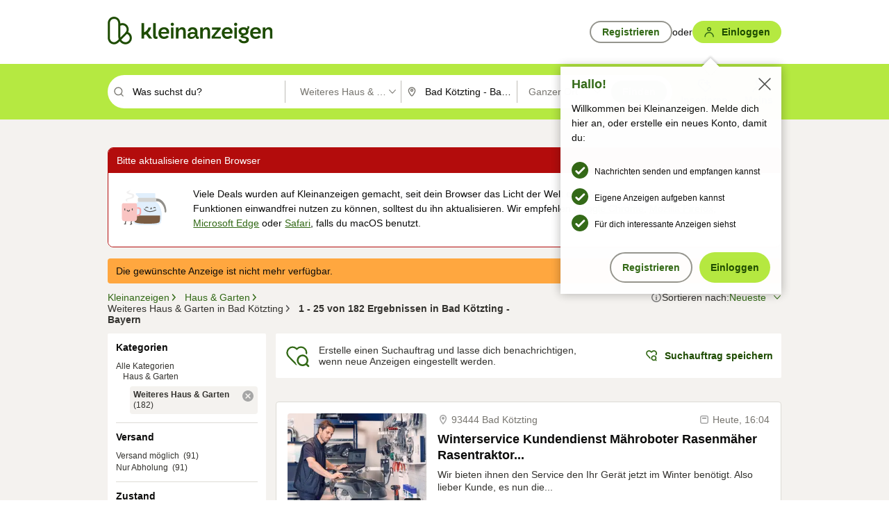

--- FILE ---
content_type: application/javascript
request_url: https://www.kleinanzeigen.de/gGFgna/azI/J2c/s6RcBw/OL9bm02zDQ8JwQb7Yb/c3wSdn5v/JHEjcgIb/SDkB
body_size: 171768
content:
(function(){if(typeof Array.prototype.entries!=='function'){Object.defineProperty(Array.prototype,'entries',{value:function(){var index=0;const array=this;return {next:function(){if(index<array.length){return {value:[index,array[index++]],done:false};}else{return {done:true};}},[Symbol.iterator]:function(){return this;}};},writable:true,configurable:true});}}());(function(){gp();Y1w();Gpw();var F0=function(hq){var pb='';for(var wb=0;wb<hq["length"];wb++){pb+=hq[wb]["toString"](16)["length"]===2?hq[wb]["toString"](16):"0"["concat"](hq[wb]["toString"](16));}return pb;};var Bc=function(AO){var kM=AO%4;if(kM===2)kM=3;var PA=42+kM;var kh;if(PA===42){kh=function OO(Ep,LZ){return Ep*LZ;};}else if(PA===43){kh=function SS(FR,SV){return FR+SV;};}else{kh=function UV(cM,Wh){return cM-Wh;};}return kh;};var zA=function(){return UT.apply(this,[O5,arguments]);};var TM=function(V0){return d5["Math"]["floor"](d5["Math"]["random"]()*V0["length"]);};var Xc=function(mT){var vV=0;for(var Aq=0;Aq<mT["length"];Aq++){vV=vV+mT["charCodeAt"](Aq);}return vV;};var gh=function cR(VM,Sx){var Vx=cR;var mN=OV(new Number(QX),jh);var r0=mN;mN.set(VM);for(VM;r0+VM!=lU;VM){switch(r0+VM){case ft:{return parseInt(...Sx);}break;case Ak:{VM-=HH;var KT;Md.push(Q0);return KT=[d5[TN()[qM(Oc)].call(null,WM,MR,w0,q6,rc)][q0()[b6(Fp)].apply(null,[Gd,WV,Qq])]?d5[WT(typeof TN()[qM(qh)],pM(dc()[DR(WS)].call(null,d0,qN,dZ,Pc),[][[]]))?TN()[qM(q6)].apply(null,[hA,l0,kq,zN,p6]):TN()[qM(Oc)](DO,YY,w0,q6,rc)][q0()[b6(Fp)].call(null,Gd,WV,KM(KM({})))]:OM()[RN(bc)](GY,AA),d5[TN()[qM(Oc)](hA,KM({}),w0,q6,rc)][B0()[lY(tS)](L0,nc)]?d5[TN()[qM(Oc)](WM,FT,w0,q6,rc)][B0()[lY(tS)](L0,nc)]:OM()[RN(bc)](GY,AA),d5[TN()[qM(Oc)].call(null,qh,Tq,w0,q6,rc)][OM()[RN(AV)].call(null,dq,bZ)]?d5[TN()[qM(Oc)].apply(null,[xV,Cc,w0,q6,rc])][OM()[RN(AV)].call(null,dq,bZ)]:OM()[RN(bc)](GY,AA),J0(typeof d5[TN()[qM(Oc)].call(null,hN,KM([]),w0,q6,rc)][B0()[lY(Tq)].apply(null,[Cq,kO])],dc()[DR(l0)].call(null,OS,sM,jZ,nO))?d5[TN()[qM(Oc)](Cq,SA,w0,q6,rc)][B0()[lY(Tq)].apply(null,[Cq,kO])][dc()[DR(Xx)](IM,Cq,lh,QM)]:v6(ZT)],Md.pop(),KT;}break;case vk:{var cN=Sx[dX];Md.push(fO);var sh=cN[OM()[RN(HT)].call(null,jO,Z0)]||{};sh[dc()[DR(nO)].apply(null,[w0,G0,WZ,KM(Xx)])]=Fh(typeof OM()[RN(XA)],pM('',[][[]]))?OM()[RN(QM)].apply(null,[NZ,Y6]):OM()[RN(KS)](hT,tb),delete sh[B0()[lY(40)](185,1677)],cN[WT(typeof OM()[RN(Xx)],pM('',[][[]]))?OM()[RN(KS)](Xq,zq):OM()[RN(HT)].call(null,jO,Z0)]=sh;VM-=Rr;Md.pop();}break;case Q3:{VM-=S3;if(Fh(SR,undefined)&&Fh(SR,null)&&cq(SR[dc()[DR(Xx)].apply(null,[IM,bb,AR,Oc])],Xx)){try{var c6=Md.length;var GS=KM({});var XR=d5[dc()[DR(RY)](EM,Qd,bh,TZ)](SR)[B0()[lY(Xb)](gR,bq)](OM()[RN(Qq)].apply(null,[Xx,zR]));if(cq(XR[dc()[DR(Xx)](IM,WS,AR,KM(KM([])))],x1[B0()[lY(qq)](mV,hM)]())){GA=d5[q0()[b6(Nq)].call(null,sV,bb,IA)](XR[RT],xT[nO]);}}catch(MM){Md.splice(d6(c6,ZT),Infinity,TR);}}}break;case E:{d5[Fh(typeof dc()[DR(N6)],pM([],[][[]]))?dc()[DR(jT)].apply(null,[cZ,v0,rb,cA]):dc()[DR(cA)](gx,Cq,GO,KM([]))][B0()[lY(ZS)](LN,mZ)](F6,MS,CO(f9,[q0()[b6(sR)](wV,Xb,KM([])),sj,OM()[RN(Nq)].apply(null,[ZK,KK]),KM(Xx),B0()[lY(Oc)](B2,Df),KM(Xx),v8()[bQ(tv)].call(null,P4,LG,Kj,Wm),KM(Xx)]));var Qs;VM-=An;return Md.pop(),Qs=F6[MS],Qs;}break;case Ig:{var c8=Sx[dX];Md.push(k4);var Q2=c8[OM()[RN(HT)](jO,U0)]||{};Q2[dc()[DR(nO)].call(null,w0,Nq,gV,dL)]=OM()[RN(QM)].call(null,NZ,Tc),delete Q2[B0()[lY(40)].apply(null,[185,1310])],c8[OM()[RN(HT)].apply(null,[jO,U0])]=Q2;Md.pop();VM-=Sl;}break;case TX:{var F6=Sx[dX];var MS=Sx[SH];var sj=Sx[Bp];VM+=Cn;Md.push(Ev);}break;case Ft:{d5[dc()[DR(jT)](cZ,IA,IZ,cj)][WT(typeof B0()[lY(cP)],pM([],[][[]]))?B0()[lY(P2)](T8,V8):B0()[lY(ZS)](LN,U8)](Jz,Nf,CO(f9,[q0()[b6(sR)](NR,Xb,g8),Em,OM()[RN(Nq)](ZK,LA),KM(Xx),B0()[lY(Oc)](B2,XL),KM(xT[tv]),v8()[bQ(tv)].call(null,KQ,hN,Kj,Wm),KM(Xx)]));var dK;return Md.pop(),dK=Jz[Nf],dK;}break;case Qt:{var cK=Sx[dX];Md.push(VF);var hC=CO(f9,[Fh(typeof q0()[b6(EI)],pM([],[][[]]))?q0()[b6(wf)](pj,jT,LG):q0()[b6(Q4)](NP,F8,KM(KM([]))),cK[x1[OM()[RN(YY)].apply(null,[Ts,Tj])]()]]);YG(ZT,cK)&&(hC[Fh(typeof OM()[RN(ML)],pM([],[][[]]))?OM()[RN(R8)](OS,KI):OM()[RN(KS)](d8,hf)]=cK[x1[WT(typeof OM()[RN(lG)],pM([],[][[]]))?OM()[RN(KS)].call(null,AQ,KQ):OM()[RN(vf)].apply(null,[wf,LF])]()]),YG(KS,cK)&&(hC[WT(typeof OM()[RN(v0)],'undefined')?OM()[RN(KS)](lG,Ns):OM()[RN(BL)](ZS,CQ)]=cK[KS],hC[q0()[b6(LN)](N8,FJ,Pc)]=cK[xT[xK]]),this[q0()[b6(QM)].apply(null,[Lf,Nq,xV])][B0()[lY(ZT)](bK,Wf)](hC);Md.pop();VM+=Yt;}break;case Kt:{var DJ;VM-=YH;return Md.pop(),DJ=YI[kf],DJ;}break;case cl:{var cs=Sx[dX];Md.push(d4);VM-=jk;var sQ=cs[OM()[RN(HT)].apply(null,[jO,QK])]||{};sQ[dc()[DR(nO)](w0,XI,vA,G8)]=OM()[RN(QM)](NZ,FS),delete sQ[B0()[lY(40)](185,1135)],cs[OM()[RN(HT)].call(null,jO,QK)]=sQ;Md.pop();}break;case mD:{var rL=J0(typeof d5[Fh(typeof OM()[RN(vC)],pM([],[][[]]))?OM()[RN(q6)](DO,Wd):OM()[RN(KS)](r2,dF)][Fh(typeof B0()[lY(sb)],pM('',[][[]]))?B0()[lY(Cc)](NF,dF):B0()[lY(P2)].call(null,XA,V8)],dc()[DR(l0)](OS,sz,Kf,n8))?q0()[b6(ZT)](JO,PJ,C4):q0()[b6(Wm)].call(null,nf,wf,sR);var VI=Fh(typeof d5[OM()[RN(q6)].apply(null,[DO,Wd])][q0()[b6(AV)](pL,TZ,G8)],dc()[DR(l0)].apply(null,[OS,WM,Kf,KM(ZT)]))||Fh(typeof d5[dc()[DR(q6)](Oc,KM([]),hx,B2)][q0()[b6(AV)](pL,TZ,ZS)],dc()[DR(l0)](OS,JJ,Kf,WV))?q0()[b6(ZT)].apply(null,[JO,PJ,LG]):q0()[b6(Wm)].apply(null,[nf,wf,FT]);var qK=J0(d5[Fh(typeof OM()[RN(CF)],pM([],[][[]]))?OM()[RN(q6)](DO,Wd):OM()[RN(KS)].call(null,XC,dF)][dc()[DR(q6)](Oc,KM(Xx),hx,qh)][B0()[lY(vC)].call(null,Ts,Pr)][B0()[lY(g8)](MR,SQ)](dc()[DR(f2)].apply(null,[lC,KM({}),AL,qh])),null)?WT(typeof q0()[b6(TZ)],pM('',[][[]]))?q0()[b6(Q4)].call(null,YQ,EI,c2):q0()[b6(ZT)](JO,PJ,KM(KM([]))):Fh(typeof q0()[b6(vf)],pM([],[][[]]))?q0()[b6(Wm)].call(null,nf,wf,KM(ZT)):q0()[b6(Q4)](GP,EF,gR);var JQ=J0(d5[OM()[RN(q6)](DO,Wd)][dc()[DR(q6)](Oc,KS,hx,v0)][B0()[lY(vC)](Ts,Pr)][B0()[lY(g8)].call(null,MR,SQ)](Tf()[RK(BL)].apply(null,[ZS,LN,qI,XC,Wm])),null)?q0()[b6(ZT)].call(null,JO,PJ,KM(KM({}))):q0()[b6(Wm)](nf,wf,wf);var IP=[fv,J2,VJ,rL,VI,qK,JQ];var LJ=IP[Fh(typeof B0()[lY(T8)],pM([],[][[]]))?B0()[lY(sM)](wf,mJ):B0()[lY(P2)].call(null,ZT,Yf)](Fh(typeof dc()[DR(NG)],pM([],[][[]]))?dc()[DR(cZ)].apply(null,[BP,P2,VQ,cZ]):dc()[DR(cA)].call(null,LI,WS,WQ,Is));var IG;return Md.pop(),IG=LJ,IG;}break;case Ol:{var YI=Sx[dX];VM+=fr;var kf=Sx[SH];var Uv=Sx[Bp];Md.push(sz);d5[dc()[DR(jT)](cZ,KM(KM(Xx)),mC,C4)][WT(typeof B0()[lY(gR)],pM('',[][[]]))?B0()[lY(P2)](zC,Os):B0()[lY(ZS)].call(null,LN,ps)](YI,kf,CO(f9,[q0()[b6(sR)](l2,Xb,KM(KM([]))),Uv,OM()[RN(Nq)](ZK,pL),KM(xT[tv]),B0()[lY(Oc)].call(null,B2,b8),KM(Xx),v8()[bQ(tv)].apply(null,[l8,tL,Kj,Wm]),KM(xT[tv])]));}break;case St:{VM+=Wg;var Jz=Sx[dX];var Nf=Sx[SH];var Em=Sx[Bp];Md.push(Kj);}break;case U1:{var nG=Sx[dX];VM-=l1;Md.push(V8);var X4=nG[OM()[RN(HT)](jO,tQ)]||{};X4[dc()[DR(nO)].apply(null,[w0,QF,z9,sR])]=Fh(typeof OM()[RN(IM)],pM([],[][[]]))?OM()[RN(QM)].apply(null,[NZ,Cd]):OM()[RN(KS)].apply(null,[bK,jF]),delete X4[B0()[lY(40)](185,1195)],nG[OM()[RN(HT)].apply(null,[jO,tQ])]=X4;Md.pop();}break;case IU:{var Kz;VM-=WH;return Md.pop(),Kz=GA,Kz;}break;case Dl:{VM-=E;var dI=Sx[dX];Md.push(BI);var XJ=CO(f9,[WT(typeof q0()[b6(c2)],pM([],[][[]]))?q0()[b6(Q4)](HL,NP,sR):q0()[b6(wf)](hQ,jT,KM({})),dI[x1[OM()[RN(YY)](Ts,Az)]()]]);YG(ZT,dI)&&(XJ[OM()[RN(R8)].apply(null,[OS,gP])]=dI[xT[P2]]),YG(KS,dI)&&(XJ[WT(typeof OM()[RN(B4)],pM([],[][[]]))?OM()[RN(KS)](w0,zj):OM()[RN(BL)](ZS,ff)]=dI[KS],XJ[q0()[b6(LN)].apply(null,[ZF,FJ,KM(KM([]))])]=dI[P2]),this[q0()[b6(QM)].call(null,fI,Nq,QG)][B0()[lY(ZT)](bK,kq)](XJ);Md.pop();}break;case f5:{var SR=Sx[dX];VM+=X3;var GA;Md.push(TR);}break;case fr:{return String(...Sx);}break;case NB:{var Bf=Sx[dX];Md.push(FJ);var OQ=CO(f9,[q0()[b6(wf)].apply(null,[F2,jT,IJ]),Bf[Xx]]);YG(ZT,Bf)&&(OQ[OM()[RN(R8)].apply(null,[OS,X2])]=Bf[ZT]),YG(KS,Bf)&&(OQ[OM()[RN(BL)](ZS,s4)]=Bf[KS],OQ[q0()[b6(LN)](MC,FJ,Pc)]=Bf[x1[OM()[RN(cP)](Wb,MJ)]()]),this[q0()[b6(QM)].call(null,Gv,Nq,KM(KM({})))][B0()[lY(ZT)](bK,WG)](OQ);Md.pop();VM-=RU;}break;case tk:{var BQ=Sx[dX];Md.push(wP);var Zm=CO(f9,[q0()[b6(wf)](Lz,jT,ZS),BQ[Xx]]);VM-=T9;YG(xT[P2],BQ)&&(Zm[OM()[RN(R8)](OS,I2)]=BQ[ZT]),YG(KS,BQ)&&(Zm[OM()[RN(BL)](ZS,Vs)]=BQ[KS],Zm[q0()[b6(LN)](Lb,FJ,G0)]=BQ[P2]),this[q0()[b6(QM)](dC,Nq,KM(ZT))][B0()[lY(ZT)].apply(null,[bK,TF])](Zm);Md.pop();}break;case B5:{Md.push(HC);var fv=d5[WT(typeof OM()[RN(T4)],pM('',[][[]]))?OM()[RN(KS)](Df,S4):OM()[RN(q6)](DO,Wd)][dc()[DR(AV)](R2,KM(Xx),nQ,xK)]||d5[dc()[DR(q6)](Oc,IJ,hx,cA)][dc()[DR(AV)].call(null,R2,q6,nQ,x4)]?q0()[b6(ZT)](JO,PJ,QG):q0()[b6(Wm)](nf,wf,CF);VM-=XX;var J2=J0(d5[OM()[RN(q6)].call(null,DO,Wd)][dc()[DR(q6)](Oc,cZ,hx,KM(KM(Xx)))][B0()[lY(vC)](Ts,Pr)][B0()[lY(g8)](MR,SQ)](B0()[lY(Cc)](NF,dF)),null)?q0()[b6(ZT)](JO,PJ,KM(KM([]))):q0()[b6(Wm)](nf,wf,xK);var VJ=J0(typeof d5[TN()[qM(Oc)](TZ,KM(ZT),w0,q6,gK)][B0()[lY(Cc)](NF,dF)],dc()[DR(l0)](OS,sb,Kf,KM(KM(ZT))))&&d5[TN()[qM(Oc)](YY,ZS,w0,q6,gK)][B0()[lY(Cc)](NF,dF)]?q0()[b6(ZT)](JO,PJ,P2):q0()[b6(Wm)].apply(null,[nf,wf,sM]);}break;}}};var v6=function(qG){return -qG;};var m4=function(){return Ij.apply(this,[zX,arguments]);};var t4=function qz(RI,L4){'use strict';var r8=qz;switch(RI){case cD:{var FF=L4[dX];Md.push(CP);var MF;return MF=FF&&Ys(q0()[b6(Oc)].call(null,Cs,jK,KM([])),typeof d5[dc()[DR(WM)](MK,KM({}),kA,q6)])&&WT(FF[B0()[lY(RT)].apply(null,[cC,DZ])],d5[dc()[DR(WM)](MK,vf,kA,q6)])&&Fh(FF,d5[dc()[DR(WM)](MK,Oc,kA,gR)][WT(typeof q0()[b6(cA)],pM('',[][[]]))?q0()[b6(Q4)].apply(null,[D2,MI,RT]):q0()[b6(q6)].apply(null,[Pf,QJ,NZ])])?OM()[RN(wf)](C4,Oh):typeof FF,Md.pop(),MF;}break;case Vr:{var M8=L4[dX];return typeof M8;}break;case Rk:{var l4=L4[dX];var fm=L4[SH];var sv=L4[Bp];Md.push(WQ);l4[fm]=sv[q0()[b6(sR)](rz,Xb,wf)];Md.pop();}break;case jl:{var vj=L4[dX];var SJ=L4[SH];var nJ=L4[Bp];return vj[SJ]=nJ;}break;case Ck:{var Gs=L4[dX];var wz=L4[SH];var Hf=L4[Bp];Md.push(fJ);try{var CC=Md.length;var Cj=KM(KM(dX));var Xf;return Xf=CO(f9,[dc()[DR(nO)].apply(null,[w0,Xx,xb,KM(KM(ZT))]),OM()[RN(QM)].call(null,NZ,Zc),Fh(typeof B0()[lY(sR)],'undefined')?B0()[lY(DO)].apply(null,[hF,fh]):B0()[lY(P2)](Is,dC),Gs.call(wz,Hf)]),Md.pop(),Xf;}catch(Aj){Md.splice(d6(CC,ZT),Infinity,fJ);var qj;return qj=CO(f9,[dc()[DR(nO)].call(null,w0,WS,xb,WV),Zv()[x2(U2)](RT,gb,g8,N6),B0()[lY(DO)](hF,fh),Aj]),Md.pop(),qj;}Md.pop();}break;case mg:{return this;}break;case Bp:{var UL=L4[dX];Md.push(YQ);var fb;return fb=CO(f9,[q0()[b6(DO)].apply(null,[Db,lF,sb]),UL]),Md.pop(),fb;}break;case WU:{return this;}break;case jg:{return this;}break;case X3:{Md.push(WC);var D4;return D4=OM()[RN(TQ)].apply(null,[lQ,QQ]),Md.pop(),D4;}break;case Qk:{var p8=L4[dX];Md.push(FT);var n2=d5[Fh(typeof dc()[DR(x4)],'undefined')?dc()[DR(jT)](cZ,XA,rq,jT):dc()[DR(cA)](WC,KM(KM([])),fG,Qq)](p8);var cI=[];for(var xv in n2)cI[WT(typeof B0()[lY(ZS)],'undefined')?B0()[lY(P2)](f8,DQ):B0()[lY(ZT)](bK,cz)](xv);cI[B0()[lY(R8)](SA,cj)]();var TK;return TK=function zG(){Md.push(cv);for(;cI[dc()[DR(Xx)](IM,WM,Hv,nO)];){var C2=cI[q0()[b6(lC)](bx,MK,KM(KM({})))]();if(YG(C2,n2)){var bJ;return zG[q0()[b6(sR)].apply(null,[kF,Xb,ZT])]=C2,zG[B0()[lY(sz)](OS,pG)]=KM(ZT),Md.pop(),bJ=zG,bJ;}}zG[B0()[lY(sz)](OS,pG)]=KM(Xx);var Qz;return Md.pop(),Qz=zG,Qz;},Md.pop(),TK;}break;case B1:{Md.push(Az);this[B0()[lY(sz)].call(null,OS,AS)]=KM(Xx);var NK=this[q0()[b6(QM)](JT,Nq,QG)][Xx][OM()[RN(HT)].call(null,jO,RO)];if(WT(Zv()[x2(U2)](RT,Dd,TZ,N6),NK[dc()[DR(nO)](w0,jT,DM,xK)]))throw NK[WT(typeof B0()[lY(Xb)],pM([],[][[]]))?B0()[lY(P2)](gC,hL):B0()[lY(DO)].call(null,hF,VZ)];var w2;return w2=this[OM()[RN(qN)](sb,Zb)],Md.pop(),w2;}break;case Qt:{var W8=L4[dX];var Us;Md.push(SK);return Us=W8&&Ys(q0()[b6(Oc)](Tb,jK,TQ),typeof d5[dc()[DR(WM)](MK,RY,wc,cZ)])&&WT(W8[B0()[lY(RT)].call(null,cC,Rx)],d5[dc()[DR(WM)](MK,KM(KM([])),wc,NZ)])&&Fh(W8,d5[dc()[DR(WM)].apply(null,[MK,KM(Xx),wc,T8])][Fh(typeof q0()[b6(Yz)],'undefined')?q0()[b6(q6)](AK,QJ,R2):q0()[b6(Q4)].apply(null,[jz,wv,YY])])?OM()[RN(wf)](C4,Gb):typeof W8,Md.pop(),Us;}break;case Lt:{var Pz=L4[dX];return typeof Pz;}break;case CH:{var XF=L4[dX];var WJ;Md.push(f4);return WJ=XF&&Ys(q0()[b6(Oc)](HK,jK,LN),typeof d5[dc()[DR(WM)](MK,XA,AS,tL)])&&WT(XF[Fh(typeof B0()[lY(P2)],'undefined')?B0()[lY(RT)](cC,LR):B0()[lY(P2)](MR,PP)],d5[dc()[DR(WM)].apply(null,[MK,KM(KM(ZT)),AS,FT])])&&Fh(XF,d5[dc()[DR(WM)].call(null,MK,wf,AS,KM([]))][q0()[b6(q6)](Gf,QJ,jT)])?OM()[RN(wf)](C4,FY):typeof XF,Md.pop(),WJ;}break;case EU:{var dz=L4[dX];return typeof dz;}break;case UD:{var zP=L4[dX];Md.push(X8);var z8;return z8=zP&&Ys(WT(typeof q0()[b6(TQ)],'undefined')?q0()[b6(Q4)](G2,xf,R2):q0()[b6(Oc)](nR,jK,Nq),typeof d5[dc()[DR(WM)](MK,G0,Zh,ML)])&&WT(zP[B0()[lY(RT)].call(null,cC,tq)],d5[dc()[DR(WM)].apply(null,[MK,CF,Zh,WS])])&&Fh(zP,d5[dc()[DR(WM)].call(null,MK,sR,Zh,Is)][q0()[b6(q6)](DT,QJ,Cc)])?OM()[RN(wf)](C4,DA):typeof zP,Md.pop(),z8;}break;case MD:{var GG=L4[dX];return typeof GG;}break;case Pp:{var HF=L4[dX];Md.push(gf);var Nj;return Nj=HF&&Ys(q0()[b6(Oc)](xh,jK,qh),typeof d5[WT(typeof dc()[DR(NZ)],'undefined')?dc()[DR(cA)].apply(null,[VQ,hA,hz,sz]):dc()[DR(WM)](MK,Qv,ER,KM(ZT))])&&WT(HF[B0()[lY(RT)](cC,wc)],d5[dc()[DR(WM)].call(null,MK,s8,ER,T8)])&&Fh(HF,d5[dc()[DR(WM)].call(null,MK,cP,ER,KM(KM({})))][WT(typeof q0()[b6(FP)],pM('',[][[]]))?q0()[b6(Q4)](cZ,sJ,KM([])):q0()[b6(q6)].apply(null,[Tz,QJ,KM(ZT)])])?OM()[RN(wf)](C4,Qh):typeof HF,Md.pop(),Nj;}break;}};var Vm=function(){return ["\x6c\x65\x6e\x67\x74\x68","\x41\x72\x72\x61\x79","\x63\x6f\x6e\x73\x74\x72\x75\x63\x74\x6f\x72","\x6e\x75\x6d\x62\x65\x72"];};var lJ=function(lz){if(lz===undefined||lz==null){return 0;}var MP=lz["toLowerCase"]()["replace"](/[^0-9]+/gi,'');return MP["length"];};var xG=function(JF,wJ){return JF%wJ;};function Y1w(){rk=[+ ! +[]]+[+[]]-+ ! +[],SH=+ ! +[],gU=+ ! +[]+! +[]+! +[],t5=+ ! +[]+! +[]+! +[]+! +[]+! +[]+! +[]+! +[],Bp=! +[]+! +[],N3=+ ! +[]+! +[]+! +[]+! +[]+! +[]+! +[],dX=+[],E5=! +[]+! +[]+! +[]+! +[],rU=+ ! +[]+! +[]+! +[]+! +[]+! +[],Lt=[+ ! +[]]+[+[]]-+ ! +[]-+ ! +[],Cl=[+ ! +[]]+[+[]]-[];}var NQ=function(){return UT.apply(this,[cp,arguments]);};var k8=function Qm(H4,lj){'use strict';var Oz=Qm;switch(H4){case I1:{var qs=function(Zz,JC){Md.push(vF);if(KM(tj)){for(var q2=Xx;Ej(q2,cC);++q2){if(Ej(q2,xT[RT])||WT(q2,xT[cA])||WT(q2,R2)||WT(q2,m8)){NJ[q2]=v6(ZT);}else{NJ[q2]=tj[dc()[DR(Xx)](IM,KM({}),Jm,KM(ZT))];tj+=d5[dc()[DR(Wm)].apply(null,[V2,QG,Kj,KM(Xx)])][B0()[lY(YY)](v4,nR)](q2);}}}var hI=WT(typeof dc()[DR(Nq)],pM([],[][[]]))?dc()[DR(cA)].call(null,Tv,sR,Qb,QF):dc()[DR(WS)](d0,wf,M4,ZT);for(var dv=Xx;Ej(dv,Zz[dc()[DR(Xx)].call(null,IM,Tq,Jm,KM(Xx))]);dv++){var IF=Zz[OM()[RN(WS)].call(null,tS,kq)](dv);var rK=UQ(IC(JC,Wm),x1[dc()[DR(YY)](lQ,lK,CM,KM(KM({})))]());JC*=x1[q0()[b6(G0)](As,Ms,KM([]))]();JC&=xT[WS];JC+=xT[Wm];JC&=xT[q6];var sm=NJ[Zz[Tf()[RK(KS)](qN,KM({}),UF,SL,Q4)](dv)];if(WT(typeof IF[WT(typeof OM()[RN(Xb)],'undefined')?OM()[RN(KS)](qP,hA):OM()[RN(Xb)](R8,fI)],WT(typeof q0()[b6(G0)],pM([],[][[]]))?q0()[b6(Q4)](jT,UJ,KM(KM({}))):q0()[b6(Oc)](pK,jK,MR))){var jQ=IF[OM()[RN(Xb)](R8,fI)](Xx);if(TJ(jQ,xT[RT])&&Ej(jQ,cC)){sm=NJ[jQ];}}if(TJ(sm,xT[tv])){var P8=xG(rK,tj[dc()[DR(Xx)](IM,Qv,Jm,Yz)]);sm+=P8;sm%=tj[dc()[DR(Xx)](IM,WV,Jm,IJ)];IF=tj[sm];}hI+=IF;}var OK;return Md.pop(),OK=hI,OK;};var Hz=function(gz){var Y8=[0x428a2f98,0x71374491,0xb5c0fbcf,0xe9b5dba5,0x3956c25b,0x59f111f1,0x923f82a4,0xab1c5ed5,0xd807aa98,0x12835b01,0x243185be,0x550c7dc3,0x72be5d74,0x80deb1fe,0x9bdc06a7,0xc19bf174,0xe49b69c1,0xefbe4786,0x0fc19dc6,0x240ca1cc,0x2de92c6f,0x4a7484aa,0x5cb0a9dc,0x76f988da,0x983e5152,0xa831c66d,0xb00327c8,0xbf597fc7,0xc6e00bf3,0xd5a79147,0x06ca6351,0x14292967,0x27b70a85,0x2e1b2138,0x4d2c6dfc,0x53380d13,0x650a7354,0x766a0abb,0x81c2c92e,0x92722c85,0xa2bfe8a1,0xa81a664b,0xc24b8b70,0xc76c51a3,0xd192e819,0xd6990624,0xf40e3585,0x106aa070,0x19a4c116,0x1e376c08,0x2748774c,0x34b0bcb5,0x391c0cb3,0x4ed8aa4a,0x5b9cca4f,0x682e6ff3,0x748f82ee,0x78a5636f,0x84c87814,0x8cc70208,0x90befffa,0xa4506ceb,0xbef9a3f7,0xc67178f2];var Uj=0x6a09e667;var M2=0xbb67ae85;var rv=0x3c6ef372;var HI=0xa54ff53a;var TP=0x510e527f;var rG=0x9b05688c;var pQ=0x1f83d9ab;var CK=0x5be0cd19;var YK=Sv(gz);var jI=YK["length"]*8;YK+=d5["String"]["fromCharCode"](0x80);var kK=YK["length"]/4+2;var kP=d5["Math"]["ceil"](kK/16);var UK=new (d5["Array"])(kP);for(var KP=0;KP<kP;KP++){UK[KP]=new (d5["Array"])(16);for(var wj=0;wj<16;wj++){UK[KP][wj]=YK["charCodeAt"](KP*64+wj*4)<<24|YK["charCodeAt"](KP*64+wj*4+1)<<16|YK["charCodeAt"](KP*64+wj*4+2)<<8|YK["charCodeAt"](KP*64+wj*4+3)<<0;}}var I8=jI/d5["Math"]["pow"](2,32);UK[kP-1][14]=d5["Math"]["floor"](I8);UK[kP-1][15]=jI;for(var wF=0;wF<kP;wF++){var ZJ=new (d5["Array"])(64);var DI=Uj;var rF=M2;var Eb=rv;var dG=HI;var VC=TP;var mK=rG;var q8=pQ;var YC=CK;for(var wG=0;wG<64;wG++){var wL=void 0,XG=void 0,zF=void 0,Uz=void 0,PQ=void 0,jm=void 0;if(wG<16)ZJ[wG]=UK[wF][wG];else{wL=KC(ZJ[wG-15],7)^KC(ZJ[wG-15],18)^ZJ[wG-15]>>>3;XG=KC(ZJ[wG-2],17)^KC(ZJ[wG-2],19)^ZJ[wG-2]>>>10;ZJ[wG]=ZJ[wG-16]+wL+ZJ[wG-7]+XG;}XG=KC(VC,6)^KC(VC,11)^KC(VC,25);zF=VC&mK^~VC&q8;Uz=YC+XG+zF+Y8[wG]+ZJ[wG];wL=KC(DI,2)^KC(DI,13)^KC(DI,22);PQ=DI&rF^DI&Eb^rF&Eb;jm=wL+PQ;YC=q8;q8=mK;mK=VC;VC=dG+Uz>>>0;dG=Eb;Eb=rF;rF=DI;DI=Uz+jm>>>0;}Uj=Uj+DI;M2=M2+rF;rv=rv+Eb;HI=HI+dG;TP=TP+VC;rG=rG+mK;pQ=pQ+q8;CK=CK+YC;}return [Uj>>24&0xff,Uj>>16&0xff,Uj>>8&0xff,Uj&0xff,M2>>24&0xff,M2>>16&0xff,M2>>8&0xff,M2&0xff,rv>>24&0xff,rv>>16&0xff,rv>>8&0xff,rv&0xff,HI>>24&0xff,HI>>16&0xff,HI>>8&0xff,HI&0xff,TP>>24&0xff,TP>>16&0xff,TP>>8&0xff,TP&0xff,rG>>24&0xff,rG>>16&0xff,rG>>8&0xff,rG&0xff,pQ>>24&0xff,pQ>>16&0xff,pQ>>8&0xff,pQ&0xff,CK>>24&0xff,CK>>16&0xff,CK>>8&0xff,CK&0xff];};var Cb=function(){var SF=nz();var qv=-1;if(SF["indexOf"]('Trident/7.0')>-1)qv=11;else if(SF["indexOf"]('Trident/6.0')>-1)qv=10;else if(SF["indexOf"]('Trident/5.0')>-1)qv=9;else qv=0;return qv>=9;};var O8=function(){var zK=Ez();var xF=d5["Object"]["prototype"]["hasOwnProperty"].call(d5["Navigator"]["prototype"],'mediaDevices');var rJ=d5["Object"]["prototype"]["hasOwnProperty"].call(d5["Navigator"]["prototype"],'serviceWorker');var r4=! !d5["window"]["browser"];var hj=typeof d5["ServiceWorker"]==='function';var Bs=typeof d5["ServiceWorkerContainer"]==='function';var W2=typeof d5["frames"]["ServiceWorkerRegistration"]==='function';var qL=d5["window"]["location"]&&d5["window"]["location"]["protocol"]==='http:';var qf=zK&&(!xF||!rJ||!hj||!r4||!Bs||!W2)&&!qL;return qf;};var Ez=function(){var vz=nz();var AG=/(iPhone|iPad).*AppleWebKit(?!.*(Version|CriOS))/i["test"](vz);var II=d5["navigator"]["platform"]==='MacIntel'&&d5["navigator"]["maxTouchPoints"]>1&&/(Safari)/["test"](vz)&&!d5["window"]["MSStream"]&&typeof d5["navigator"]["standalone"]!=='undefined';return AG||II;};var N4=function(OF){var Zs=d5["Math"]["floor"](d5["Math"]["random"]()*100000+10000);var zb=d5["String"](OF*Zs);var hJ=0;var zz=[];var c4=zb["length"]>=18?true:false;while(zz["length"]<6){zz["push"](d5["parseInt"](zb["slice"](hJ,hJ+2),10));hJ=c4?hJ+3:hJ+2;}var gJ=hK(zz);return [Zs,gJ];};var WP=function(tK){if(tK===null||tK===undefined){return 0;}var w4=function BF(Ov){return tK["toLowerCase"]()["includes"](Ov["toLowerCase"]());};var zf=0;(DC&&DC["fields"]||[])["some"](function(Tm){var XQ=Tm["type"];var Bm=Tm["labels"];if(Bm["some"](w4)){zf=Vz[XQ];if(Tm["extensions"]&&Tm["extensions"]["labels"]&&Tm["extensions"]["labels"]["some"](function(rj){return tK["toLowerCase"]()["includes"](rj["toLowerCase"]());})){zf=Vz[Tm["extensions"]["type"]];}return true;}return false;});return zf;};var WK=function(Af){if(Af===undefined||Af==null){return false;}var tf=function mz(jP){return Af["toLowerCase"]()===jP["toLowerCase"]();};return Gm["some"](tf);};var H2=function(vm){try{var Cm=new (d5["Set"])(d5["Object"]["values"](Vz));return vm["split"](';')["some"](function(qJ){var Sz=qJ["split"](',');var pf=d5["Number"](Sz[Sz["length"]-1]);return Cm["has"](pf);});}catch(Nz){return false;}};var xI=function(Iv){var mj='';var fz=0;if(Iv==null||d5["document"]["activeElement"]==null){return CO(f9,["elementFullId",mj,"elementIdType",fz]);}var E4=['id','name','for','placeholder','aria-label','aria-labelledby'];E4["forEach"](function(Um){if(!Iv["hasAttribute"](Um)||mj!==''&&fz!==0){return;}var BC=Iv["getAttribute"](Um);if(mj===''&&(BC!==null||BC!==undefined)){mj=BC;}if(fz===0){fz=WP(BC);}});return CO(f9,["elementFullId",mj,"elementIdType",fz]);};var FQ=function(qm){var Fj;if(qm==null){Fj=d5["document"]["activeElement"];}else Fj=qm;if(d5["document"]["activeElement"]==null)return -1;var cF=Fj["getAttribute"]('name');if(cF==null){var xC=Fj["getAttribute"]('id');if(xC==null)return -1;else return b4(xC);}return b4(cF);};var g2=function(IQ){var zs=-1;var Ps=[];if(! !IQ&&typeof IQ==='string'&&IQ["length"]>0){var mQ=IQ["split"](';');if(mQ["length"]>1&&mQ[mQ["length"]-1]===''){mQ["pop"]();}zs=d5["Math"]["floor"](d5["Math"]["random"]()*mQ["length"]);var SC=mQ[zs]["split"](',');for(var JG in SC){if(!d5["isNaN"](SC[JG])&&!d5["isNaN"](d5["parseInt"](SC[JG],10))){Ps["push"](SC[JG]);}}}else{var Xv=d5["String"](cG(1,5));var ss='1';var RJ=d5["String"](cG(20,70));var E2=d5["String"](cG(100,300));var nj=d5["String"](cG(100,300));Ps=[Xv,ss,RJ,E2,nj];}return [zs,Ps];};var BJ=function(lL,h8){var EK=typeof lL==='string'&&lL["length"]>0;var Yj=!d5["isNaN"](h8)&&(d5["Number"](h8)===-1||kJ()<d5["Number"](h8));if(!(EK&&Yj)){return false;}var GQ='^([a-fA-F0-9]{31,32})$';return lL["search"](GQ)!==-1;};var rs=function(mP,sI,LK){var pv;do{pv=Cz(Dr,[mP,sI]);}while(WT(xG(pv,LK),Xx));return pv;};var gF=function(fF){Md.push(N2);var HG=Ez(fF);var Om=d5[dc()[DR(jT)].call(null,cZ,SA,zO,cZ)][Fh(typeof q0()[b6(cP)],pM('',[][[]]))?q0()[b6(q6)].call(null,vK,QJ,Qq):q0()[b6(Q4)](P2,MI,Cc)][OM()[RN(WM)](s8,Ub)].call(d5[dc()[DR(TZ)](SI,KM(Xx),tZ,NZ)][q0()[b6(q6)].apply(null,[vK,QJ,TZ])],OM()[RN(mV)](wv,tO));var Gz=d5[dc()[DR(jT)].call(null,cZ,G0,zO,KM(ZT))][q0()[b6(q6)](vK,QJ,Qq)][OM()[RN(WM)](s8,Ub)].call(d5[Fh(typeof dc()[DR(XI)],pM('',[][[]]))?dc()[DR(TZ)].call(null,SI,KM({}),tZ,MR):dc()[DR(cA)](ZG,C4,Rv,YY)][q0()[b6(q6)](vK,QJ,Nq)],WT(typeof B0()[lY(TZ)],'undefined')?B0()[lY(P2)](vs,nO):B0()[lY(df)].apply(null,[f2,YT]));var RF=KM(KM(d5[WT(typeof OM()[RN(RT)],'undefined')?OM()[RN(KS)](Rm,RP):OM()[RN(q6)](DO,tV)][Zv()[x2(v0)].call(null,WS,C8,tL,Wv)]));var kj=WT(typeof d5[B0()[lY(QF)].apply(null,[T8,qR])],q0()[b6(Oc)](Rb,jK,NZ));var g4=WT(typeof d5[Tf()[RK(U2)].call(null,RY,tL,Of,KF,XI)],Fh(typeof q0()[b6(Oc)],'undefined')?q0()[b6(Oc)].call(null,Rb,jK,ML):q0()[b6(Q4)].call(null,Qd,Fb,xV));var Uf=WT(typeof d5[dc()[DR(R8)](wQ,NZ,X6,sb)][TN()[qM(sR)].apply(null,[U2,Ms,CF,OC,Of])],q0()[b6(Oc)](Rb,jK,BL));var rf=d5[Fh(typeof OM()[RN(Nq)],pM([],[][[]]))?OM()[RN(q6)](DO,tV):OM()[RN(KS)](hv,Ms)][q0()[b6(HT)](sX,Xz,Tq)]&&WT(d5[OM()[RN(q6)].apply(null,[DO,tV])][q0()[b6(HT)](sX,Xz,Tq)][TN()[qM(v0)].apply(null,[tL,R2,F4,Wm,XS])],dc()[DR(BL)](q4,sz,Gh,sM));var Mz=HG&&(KM(Om)||KM(Gz)||KM(kj)||KM(RF)||KM(g4)||KM(Uf))&&KM(rf);var AC;return Md.pop(),AC=Mz,AC;};var zv=function(vP){var gL;Md.push(mv);return gL=XP()[Zv()[x2(sR)].call(null,RT,pP,g8,bm)](function UI(s2){Md.push(jv);while(x1[WT(typeof OM()[RN(YY)],'undefined')?OM()[RN(KS)](js,Is):OM()[RN(vf)](wf,f6)]())switch(s2[Tf()[RK(Q4)](sb,K2,M4,Xs,tv)]=s2[Tf()[RK(Wm)].call(null,GC,nO,gP,AF,tv)]){case Xx:if(YG(q0()[b6(x4)].apply(null,[jb,nm,tv]),d5[TN()[qM(Oc)].apply(null,[x4,R2,w0,q6,gP])])){s2[Tf()[RK(Wm)](cA,Pc,gP,AF,tv)]=KS;break;}{var Sm;return Sm=s2[q0()[b6(sz)](bS,tL,sb)](OM()[RN(LG)].apply(null,[n4,A6]),null),Md.pop(),Sm;}case KS:{var xQ;return xQ=s2[q0()[b6(sz)].call(null,bS,tL,TZ)](OM()[RN(LG)](n4,A6),d5[TN()[qM(Oc)].call(null,TZ,lC,w0,q6,gP)][Fh(typeof q0()[b6(sR)],pM([],[][[]]))?q0()[b6(x4)](jb,nm,dL):q0()[b6(Q4)].call(null,OP,Rz,QM)][B0()[lY(Yz)](jG,Pj)](vP)),Md.pop(),xQ;}case P2:case B0()[lY(cP)].apply(null,[OC,sO]):{var Ef;return Ef=s2[Fh(typeof q0()[b6(Oc)],'undefined')?q0()[b6(LG)](Jq,SI,GC):q0()[b6(Q4)](VG,q4,KM({}))](),Md.pop(),Ef;}}Md.pop();},null,null,null,d5[B0()[lY(gR)](Z8,pS)]),Md.pop(),gL;};var nF=function(){if(KM(SH)){}else if(KM([])){}else if(KM(KM(dX))){}else if(KM(KM({}))){return function RC(qF){Md.push(Mv);var JK=d5[q0()[b6(YY)](Kd,lf,lf)](nz());var OJ=d5[q0()[b6(YY)](Kd,lf,tL)](qF[OM()[RN(Tq)](Oc,Kb)]);var xP;return xP=Xc(pM(JK,OJ))[q0()[b6(QG)](B8,n8,KM(KM(Xx)))](),Md.pop(),xP;};}else{}};var pC=function(){Md.push(L8);try{var bP=Md.length;var Gj=KM(KM(dX));var sG=x8();var O2=ms()[q0()[b6(TZ)](PZ,tF,vf)](new (d5[dc()[DR(nm)](nO,TZ,XL,hA)])(dc()[DR(QG)](Fp,KM(Xx),lx,qN),TN()[qM(WM)](XA,WS,cJ,ZT,nP)),OM()[RN(c2)](w0,Pb));var tC=x8();var Bz=d6(tC,sG);var cf;return cf=CO(f9,[OM()[RN(GC)](lG,px),O2,B0()[lY(cZ)](MK,ZM),Bz]),Md.pop(),cf;}catch(A2){Md.splice(d6(bP,ZT),Infinity,L8);var p2;return Md.pop(),p2={},p2;}Md.pop();};var ms=function(){Md.push(jJ);var KJ=d5[q0()[b6(TQ)](Ss,HT,Pc)][WT(typeof OM()[RN(RT)],pM('',[][[]]))?OM()[RN(KS)].call(null,Z4,kQ):OM()[RN(hN)].call(null,bc,Ff)]?d5[Fh(typeof q0()[b6(c2)],'undefined')?q0()[b6(TQ)](Ss,HT,ZT):q0()[b6(Q4)].apply(null,[T2,VK,KM([])])][OM()[RN(hN)].call(null,bc,Ff)]:v6(ZT);var Fv=d5[q0()[b6(TQ)](Ss,HT,YY)][OM()[RN(FT)](IA,Uc)]?d5[q0()[b6(TQ)].call(null,Ss,HT,KM(KM(ZT)))][OM()[RN(FT)].apply(null,[IA,Uc])]:v6(ZT);var EQ=d5[TN()[qM(Oc)](RY,v0,w0,q6,Jv)][dc()[DR(cP)](gG,xV,PF,QF)]?d5[WT(typeof TN()[qM(WM)],pM(dc()[DR(WS)](d0,l0,PP,B2),[][[]]))?TN()[qM(q6)](Xb,OC,Oc,DG,wK):TN()[qM(Oc)](XI,XI,w0,q6,Jv)][dc()[DR(cP)].call(null,gG,KM([]),PF,WS)]:v6(x1[OM()[RN(vf)].call(null,wf,Y0)]());var xs=d5[TN()[qM(Oc)].call(null,lK,TQ,w0,q6,Jv)][dc()[DR(HT)](hF,KM(KM([])),rN,cj)]?d5[TN()[qM(Oc)](GC,OC,w0,q6,Jv)][dc()[DR(HT)](hF,BL,rN,KM(Xx))]():v6(ZT);var S2=d5[TN()[qM(Oc)].apply(null,[U2,KM([]),w0,q6,Jv])][Tf()[RK(WM)](R2,KM(KM({})),MI,J4,Q4)]?d5[TN()[qM(Oc)].call(null,qN,Qv,w0,q6,Jv)][Tf()[RK(WM)](HT,KM(KM({})),MI,J4,Q4)]:v6(ZT);var fK=v6(ZT);var hs=[dc()[DR(WS)](d0,IM,PP,KM(KM(Xx))),fK,q0()[b6(qN)](kG,dq,n8),Iz(HD,[]),Iz(Cl,[]),Iz(rU,[]),Iz(cg,[]),Iz(SH,[]),Iz(Qt,[]),KJ,Fv,EQ,xs,S2];var Km;return Km=hs[B0()[lY(sM)](wf,xj)](q0()[b6(tL)](kz,VL,nO)),Md.pop(),Km;};var GK=function(){Md.push(hP);var gQ;return gQ=Iz(q3,[d5[OM()[RN(q6)](DO,cb)]]),Md.pop(),gQ;};var GI=function(){var VP=[PC,OG];var Pm=OI(rP);Md.push(RQ);if(Fh(Pm,KM({}))){try{var If=Md.length;var WF=KM([]);var Dj=d5[dc()[DR(RY)](EM,KM(ZT),Bb,RT)](Pm)[B0()[lY(Xb)](gR,Mq)](OM()[RN(Qq)](Xx,SG));if(TJ(Dj[WT(typeof dc()[DR(Q4)],'undefined')?dc()[DR(cA)](Xm,B2,MJ,lG):dc()[DR(Xx)](IM,KM(Xx),AL,TQ)],tv)){var Fs=d5[q0()[b6(Nq)].call(null,fT,bb,WV)](Dj[KS],Q4);Fs=d5[dc()[DR(sz)](cA,QM,nh,s8)](Fs)?PC:Fs;VP[Xx]=Fs;}}catch(fC){Md.splice(d6(If,ZT),Infinity,RQ);}}var CJ;return Md.pop(),CJ=VP,CJ;};var Cv=function(){var bz=[v6(xT[P2]),v6(ZT)];Md.push(pI);var cQ=OI(sF);if(Fh(cQ,KM(SH))){try{var Av=Md.length;var gj=KM(KM(dX));var UG=d5[dc()[DR(RY)](EM,xK,Rd,KM(Xx))](cQ)[B0()[lY(Xb)].apply(null,[gR,j6])](OM()[RN(Qq)](Xx,qO));if(TJ(UG[dc()[DR(Xx)].apply(null,[IM,Is,Rf,mV])],x1[B0()[lY(lK)].apply(null,[n4,mA])]())){var fj=d5[q0()[b6(Nq)].call(null,Ih,bb,s8)](UG[ZT],Q4);var HJ=d5[q0()[b6(Nq)](Ih,bb,SA)](UG[P2],Q4);fj=d5[WT(typeof dc()[DR(Tq)],'undefined')?dc()[DR(cA)](ff,cP,UP,c2):dc()[DR(sz)](cA,HT,cV,TQ)](fj)?v6(ZT):fj;HJ=d5[dc()[DR(sz)].call(null,cA,YY,cV,LG)](HJ)?v6(ZT):HJ;bz=[HJ,fj];}}catch(ZP){Md.splice(d6(Av,ZT),Infinity,pI);}}var nI;return Md.pop(),nI=bz,nI;};var Hs=function(){Md.push(nm);var XK=dc()[DR(WS)].apply(null,[d0,Wm,Lz,U4]);var bF=OI(sF);if(bF){try{var K4=Md.length;var rm=KM([]);var nL=d5[Fh(typeof dc()[DR(R8)],pM('',[][[]]))?dc()[DR(RY)].apply(null,[EM,KM({}),CP,U4]):dc()[DR(cA)](bj,KM(KM({})),Xb,KM(KM(ZT)))](bF)[WT(typeof B0()[lY(Wm)],'undefined')?B0()[lY(P2)].call(null,Ks,FK):B0()[lY(Xb)](gR,Mj)](WT(typeof OM()[RN(sR)],pM('',[][[]]))?OM()[RN(KS)](V2,Yv):OM()[RN(Qq)].call(null,Xx,JI));XK=nL[xT[tv]];}catch(ZI){Md.splice(d6(K4,ZT),Infinity,nm);}}var K8;return Md.pop(),K8=XK,K8;};var zQ=function(){Md.push(tQ);var I4=OI(sF);if(I4){try{var km=Md.length;var vG=KM({});var sP=d5[dc()[DR(RY)](EM,KM(Xx),YM,c2)](I4)[Fh(typeof B0()[lY(lG)],pM([],[][[]]))?B0()[lY(Xb)](gR,Qx):B0()[lY(P2)].call(null,qP,Os)](WT(typeof OM()[RN(HT)],pM([],[][[]]))?OM()[RN(KS)](tP,Js):OM()[RN(Qq)].apply(null,[Xx,fY]));if(TJ(sP[WT(typeof dc()[DR(sR)],pM('',[][[]]))?dc()[DR(cA)].call(null,As,KM([]),ZK,KM({})):dc()[DR(Xx)].call(null,IM,sM,vQ,P2)],xT[ZT])){var xm=d5[Fh(typeof q0()[b6(v0)],pM('',[][[]]))?q0()[b6(Nq)](Pq,bb,QF):q0()[b6(Q4)](Lv,DL,g8)](sP[xT[G0]],Q4);var Kv;return Kv=d5[dc()[DR(sz)].call(null,cA,Xb,kV,Wm)](xm)||WT(xm,v6(ZT))?v6(ZT):xm,Md.pop(),Kv;}}catch(Ws){Md.splice(d6(km,ZT),Infinity,tQ);var Mf;return Md.pop(),Mf=v6(ZT),Mf;}}var tJ;return Md.pop(),tJ=v6(ZT),tJ;};var Vj=function(){var gv=OI(sF);Md.push(DP);if(gv){try{var Jf=Md.length;var Oj=KM(KM(dX));var ZQ=d5[dc()[DR(RY)].apply(null,[EM,KM(KM([])),TT,Q4])](gv)[B0()[lY(Xb)](gR,CA)](OM()[RN(Qq)](Xx,MQ));if(WT(ZQ[dc()[DR(Xx)](IM,KM(ZT),HQ,cA)],Wm)){var k2;return Md.pop(),k2=ZQ[xT[tL]],k2;}}catch(pm){Md.splice(d6(Jf,ZT),Infinity,DP);var DF;return Md.pop(),DF=null,DF;}}var j8;return Md.pop(),j8=null,j8;};var Qf=function(cm,Rs){Md.push(NC);for(var Lj=Xx;Ej(Lj,Rs[dc()[DR(Xx)](IM,TZ,Vn,K2)]);Lj++){var LP=Rs[Lj];LP[OM()[RN(Nq)].apply(null,[ZK,th])]=LP[OM()[RN(Nq)].apply(null,[ZK,th])]||KM(KM(dX));LP[B0()[lY(Oc)].apply(null,[B2,EO])]=KM(dX);if(YG(q0()[b6(sR)](tT,Xb,KM(KM(Xx))),LP))LP[WT(typeof v8()[bQ(OC)],'undefined')?v8()[bQ(RT)](FK,Cq,nC,BK):v8()[bQ(tv)](qY,Ms,Kj,Wm)]=KM(dX);d5[dc()[DR(jT)].apply(null,[cZ,XA,x0,sz])][B0()[lY(ZS)](LN,Eq)](cm,hm(LP[WT(typeof dc()[DR(WV)],'undefined')?dc()[DR(cA)](QI,KM(KM([])),sb,HT):dc()[DR(nC)](KS,Qd,K6,c2)]),LP);}Md.pop();};var fQ=function(Sf,ZL,bC){Md.push(YF);if(ZL)Qf(Sf[q0()[b6(q6)](Lm,QJ,WS)],ZL);if(bC)Qf(Sf,bC);d5[dc()[DR(jT)](cZ,KM([]),Yc,Xx)][B0()[lY(ZS)](LN,MJ)](Sf,q0()[b6(q6)](Lm,QJ,nO),CO(f9,[Fh(typeof v8()[bQ(XI)],pM([],[][[]]))?v8()[bQ(tv)].call(null,kv,QM,Kj,Wm):v8()[bQ(RT)](CI,YY,WI,kv),KM([])]));var gI;return Md.pop(),gI=Sf,gI;};var hm=function(rC){Md.push(Lz);var UC=Q8(rC,B0()[lY(l0)].call(null,G8,sK));var IK;return IK=Ys(OM()[RN(wf)](C4,wN),A8(UC))?UC:d5[dc()[DR(Wm)](V2,KM(Xx),jC,OC)](UC),Md.pop(),IK;};var Q8=function(gm,vb){Md.push(j4);if(J0(B0()[lY(U2)](Ms,Wx),A8(gm))||KM(gm)){var dJ;return Md.pop(),dJ=gm,dJ;}var jj=gm[d5[dc()[DR(WM)](MK,KM([]),gc,K2)][dc()[DR(Cq)].apply(null,[LG,nO,C6,KM(KM(ZT))])]];if(Fh(rQ(xT[tv]),jj)){var QP=jj.call(gm,vb||B0()[lY(WM)].apply(null,[T4,hZ]));if(J0(B0()[lY(U2)].call(null,Ms,Wx),A8(QP))){var RL;return Md.pop(),RL=QP,RL;}throw new (d5[B0()[lY(sR)](wm,qQ)])(OM()[RN(G8)](V4,L2));}var lI;return lI=(WT(B0()[lY(l0)].call(null,G8,Dz),vb)?d5[dc()[DR(Wm)](V2,KM(KM([])),Wj,cA)]:d5[B0()[lY(lG)](Cc,k0)])(gm),Md.pop(),lI;};var lv=function(TG){if(KM(TG)){Bv=n8;sf=EI;AP=OC;PG=YY;mb=YY;Sj=YY;Ls=YY;YJ=YY;Fm=YY;}};var bv=function(){Md.push(K2);Hj=dc()[DR(WS)](d0,hA,DK,vf);EG=x1[OM()[RN(YY)].call(null,Ts,mf)]();GJ=Xx;xz=Xx;AJ=dc()[DR(WS)](d0,IA,DK,K2);nv=Xx;wC=Xx;LQ=Xx;TL=dc()[DR(WS)](d0,sM,DK,KM([]));fs=Xx;mG=xT[tv];lm=Xx;vv=Xx;tG=xT[tv];Md.pop();kC=xT[tv];};var Bj=function(){Md.push(pz);Pv=Xx;Xj=dc()[DR(WS)].call(null,d0,R8,kL,Ms);mm={};Zj=dc()[DR(WS)].call(null,d0,hA,kL,IJ);Md.pop();Fz=Xx;tm=Xx;};var BG=function(Am,JP,GF){Md.push(bs);try{var W4=Md.length;var ks=KM(SH);var wI=xT[tv];var kI=KM(KM(dX));if(Fh(JP,ZT)&&TJ(GJ,AP)){if(KM(QC[v8()[bQ(YY)](Jj,Nq,nO,Oc)])){kI=KM(KM([]));QC[v8()[bQ(YY)].call(null,Jj,RT,nO,Oc)]=KM(dX);}var Z2;return Z2=CO(f9,[OM()[RN(n8)](cC,dj),wI,OM()[RN(cj)].call(null,BL,XZ),kI,OM()[RN(m8)](pF,mI),EG]),Md.pop(),Z2;}if(WT(JP,ZT)&&Ej(EG,sf)||Fh(JP,ZT)&&Ej(GJ,AP)){var Rj=Am?Am:d5[OM()[RN(q6)](DO,rx)][B0()[lY(C4)](V4,Uh)];var jf=v6(ZT);var G4=v6(ZT);if(Rj&&Rj[OM()[RN(g8)].apply(null,[Hm,rS])]&&Rj[B0()[lY(G8)].call(null,U4,Nv)]){jf=d5[q0()[b6(jT)].apply(null,[IO,Vf,KM(KM([]))])][Fh(typeof dc()[DR(cZ)],pM('',[][[]]))?dc()[DR(sb)].apply(null,[qP,hA,C0,K2]):dc()[DR(cA)](pJ,KM([]),K2,jT)](Rj[WT(typeof OM()[RN(l0)],'undefined')?OM()[RN(KS)](zq,wP):OM()[RN(g8)].apply(null,[Hm,rS])]);G4=d5[q0()[b6(jT)].apply(null,[IO,Vf,v0])][dc()[DR(sb)](qP,hA,C0,KM([]))](Rj[B0()[lY(G8)](U4,Nv)]);}else if(Rj&&Rj[Zv()[x2(tL)](WS,Kj,hN,PK)]&&Rj[q0()[b6(K2)].call(null,Rb,s8,B2)]){jf=d5[q0()[b6(jT)](IO,Vf,JJ)][Fh(typeof dc()[DR(KS)],pM([],[][[]]))?dc()[DR(sb)].call(null,qP,WM,C0,KM(Xx)):dc()[DR(cA)](p4,tv,dZ,sz)](Rj[WT(typeof Zv()[x2(cA)],'undefined')?Zv()[x2(ZS)](Z4,OL,MR,sC):Zv()[x2(tL)].apply(null,[WS,Kj,B2,PK])]);G4=d5[q0()[b6(jT)](IO,Vf,ML)][Fh(typeof dc()[DR(jT)],pM([],[][[]]))?dc()[DR(sb)].call(null,qP,c2,C0,OC):dc()[DR(cA)].call(null,sJ,vf,bf,l0)](Rj[q0()[b6(K2)].call(null,Rb,s8,KM(KM([])))]);}var Vv=Rj[TN()[qM(OC)].apply(null,[Is,KM(KM(Xx)),WC,q6,Vs])];if(Ys(Vv,null))Vv=Rj[OM()[RN(IM)](dQ,FZ)];var Es=FQ(Vv);wI=d6(x8(),GF);var rI=dc()[DR(WS)](d0,lC,ZC,ZS)[B0()[lY(nO)].apply(null,[wQ,UN])](vv,dc()[DR(cZ)].apply(null,[BP,G0,m2,QM]))[B0()[lY(nO)](wQ,UN)](JP,WT(typeof dc()[DR(df)],'undefined')?dc()[DR(cA)](ds,dL,kq,s8):dc()[DR(cZ)].call(null,BP,c2,m2,x4))[WT(typeof B0()[lY(mV)],pM('',[][[]]))?B0()[lY(P2)](Qj,KG):B0()[lY(nO)](wQ,UN)](wI,WT(typeof dc()[DR(xK)],pM('',[][[]]))?dc()[DR(cA)].call(null,hv,qh,jz,sb):dc()[DR(cZ)](BP,mV,m2,G0))[B0()[lY(nO)](wQ,UN)](jf,dc()[DR(cZ)](BP,LN,m2,tv))[Fh(typeof B0()[lY(sM)],pM('',[][[]]))?B0()[lY(nO)].apply(null,[wQ,UN]):B0()[lY(P2)].apply(null,[IA,bf])](G4);if(Fh(JP,ZT)){rI=dc()[DR(WS)](d0,vf,ZC,KM(Xx))[B0()[lY(nO)](wQ,UN)](rI,dc()[DR(cZ)](BP,QM,m2,LN))[Fh(typeof B0()[lY(MR)],pM('',[][[]]))?B0()[lY(nO)](wQ,UN):B0()[lY(P2)](l0,SP)](Es);var bG=J0(typeof Rj[dc()[DR(JJ)](Xx,IJ,HP,JJ)],Fh(typeof dc()[DR(G0)],pM('',[][[]]))?dc()[DR(l0)].apply(null,[OS,tL,dP,Q4]):dc()[DR(cA)](gs,Qv,CG,OC))?Rj[dc()[DR(JJ)].apply(null,[Xx,dL,HP,Xb])]:Rj[q0()[b6(Cc)](H8,gR,G8)];if(J0(bG,null)&&Fh(bG,ZT))rI=(Fh(typeof dc()[DR(x4)],'undefined')?dc()[DR(WS)].call(null,d0,XA,ZC,sb):dc()[DR(cA)](Pj,KM(KM(Xx)),EC,XA))[B0()[lY(nO)].call(null,wQ,UN)](rI,dc()[DR(cZ)](BP,KM([]),m2,v0))[B0()[lY(nO)](wQ,UN)](bG);}if(J0(typeof Rj[Tf()[RK(Oc)].apply(null,[NZ,Ms,gs,Z8,q6])],dc()[DR(l0)].apply(null,[OS,s8,dP,KM(KM({}))]))&&WT(Rj[Fh(typeof Tf()[RK(Wm)],'undefined')?Tf()[RK(Oc)].call(null,hN,KS,gs,Z8,q6):Tf()[RK(ZT)](NZ,Q4,mF,Y2,mC)],KM({})))rI=dc()[DR(WS)](d0,G0,ZC,wf)[WT(typeof B0()[lY(YY)],pM('',[][[]]))?B0()[lY(P2)](NI,jK):B0()[lY(nO)].call(null,wQ,UN)](rI,Tf()[RK(YY)](g8,nO,vI,Ym,tv));rI=dc()[DR(WS)].apply(null,[d0,KM(Xx),ZC,x4])[B0()[lY(nO)](wQ,UN)](rI,q0()[b6(tL)](wP,VL,sM));xz=pM(pM(pM(pM(pM(xz,vv),JP),wI),jf),G4);Hj=pM(Hj,rI);}if(WT(JP,ZT))EG++;else GJ++;vv++;var D8;return D8=CO(f9,[OM()[RN(n8)].call(null,cC,dj),wI,OM()[RN(cj)](BL,XZ),kI,OM()[RN(m8)](pF,mI),EG]),Md.pop(),D8;}catch(LC){Md.splice(d6(W4,ZT),Infinity,bs);}Md.pop();};var Ds=function(hG,TC,fP){Md.push(HK);try{var Y4=Md.length;var ws=KM(SH);var t8=hG?hG:d5[OM()[RN(q6)](DO,L6)][B0()[lY(C4)].apply(null,[V4,zM])];var RG=Xx;var Jb=v6(ZT);var Cf=ZT;var Nm=KM(SH);if(TJ(Fz,Bv)){if(KM(QC[v8()[bQ(YY)].apply(null,[AI,jT,nO,Oc])])){Nm=KM(KM(SH));QC[v8()[bQ(YY)](AI,QM,nO,Oc)]=KM(KM(SH));}var Wz;return Wz=CO(f9,[OM()[RN(n8)].call(null,cC,JT),RG,B0()[lY(NZ)].call(null,FT,mq),Jb,OM()[RN(cj)](BL,qd),Nm]),Md.pop(),Wz;}if(Ej(Fz,Bv)&&t8&&Fh(t8[q0()[b6(lK)].call(null,YP,EI,vf)],undefined)){Jb=t8[Fh(typeof q0()[b6(df)],'undefined')?q0()[b6(lK)](YP,EI,cZ):q0()[b6(Q4)].call(null,lP,q4,MR)];var vJ=t8[B0()[lY(IJ)](Im,Dv)];var A4=t8[B0()[lY(XA)](z4,lZ)]?ZT:xT[tv];var J8=t8[B0()[lY(n8)](WS,NC)]?ZT:Xx;var Mm=t8[OM()[RN(Pc)].call(null,j2,JY)]?ZT:Xx;var qC=t8[Tf()[RK(Xb)](Is,IA,O4,tI,cA)]?xT[P2]:Xx;var ls=pM(pM(pM(xJ(A4,Wm),xJ(J8,tv)),xJ(Mm,KS)),qC);RG=d6(x8(),fP);var zm=FQ(null);var R4=Xx;if(vJ&&Jb){if(Fh(vJ,Xx)&&Fh(Jb,Xx)&&Fh(vJ,Jb))Jb=v6(ZT);else Jb=Fh(Jb,Xx)?Jb:vJ;}if(WT(J8,Xx)&&WT(Mm,Xx)&&WT(qC,Xx)&&cq(Jb,xT[RT])){if(WT(TC,P2)&&TJ(Jb,MR)&&Zf(Jb,EP))Jb=v6(KS);else if(TJ(Jb,ML)&&Zf(Jb,QG))Jb=v6(P2);else if(TJ(Jb,bK)&&Zf(Jb,zJ))Jb=v6(tv);else Jb=v6(KS);}if(Fh(zm,TI)){Dm=Xx;TI=zm;}else Dm=pM(Dm,ZT);var FC=S8(Jb);if(WT(FC,Xx)){var FI=dc()[DR(WS)](d0,LN,rT,R8)[B0()[lY(nO)].call(null,wQ,jx)](Fz,dc()[DR(cZ)](BP,dL,bI,hN))[B0()[lY(nO)](wQ,jx)](TC,WT(typeof dc()[DR(TZ)],pM([],[][[]]))?dc()[DR(cA)](pL,KM(KM([])),z2,KM(KM(ZT))):dc()[DR(cZ)](BP,TZ,bI,HT))[B0()[lY(nO)].call(null,wQ,jx)](RG,dc()[DR(cZ)].apply(null,[BP,KM(KM([])),bI,lK]))[B0()[lY(nO)].apply(null,[wQ,jx])](Jb,dc()[DR(cZ)].apply(null,[BP,cA,bI,CF]))[Fh(typeof B0()[lY(B2)],pM([],[][[]]))?B0()[lY(nO)].call(null,wQ,jx):B0()[lY(P2)](EJ,AR)](R4,dc()[DR(cZ)](BP,m8,bI,QF))[B0()[lY(nO)].call(null,wQ,jx)](ls,dc()[DR(cZ)].apply(null,[BP,K2,bI,l0]))[B0()[lY(nO)](wQ,jx)](zm);if(Fh(typeof t8[WT(typeof Tf()[RK(Xb)],'undefined')?Tf()[RK(ZT)](hA,KM(KM(Xx)),F8,JJ,MG):Tf()[RK(Oc)].apply(null,[C4,v0,d8,Z8,q6])],dc()[DR(l0)].apply(null,[OS,KM(KM(ZT)),cL,wf]))&&WT(t8[Tf()[RK(Oc)].apply(null,[IJ,DO,d8,Z8,q6])],KM({})))FI=dc()[DR(WS)](d0,KM(KM({})),rT,Pc)[Fh(typeof B0()[lY(s8)],'undefined')?B0()[lY(nO)](wQ,jx):B0()[lY(P2)](zI,qq)](FI,OM()[RN(Qd)](R2,nK));FI=dc()[DR(WS)](d0,OC,rT,XA)[WT(typeof B0()[lY(tv)],'undefined')?B0()[lY(P2)].apply(null,[E8,mwg]):B0()[lY(nO)].call(null,wQ,jx)](FI,q0()[b6(tL)].apply(null,[dj,VL,lK]));Zj=pM(Zj,FI);tm=pM(pM(pM(pM(pM(pM(tm,Fz),TC),RG),Jb),ls),zm);}else Cf=Xx;}if(Cf&&t8&&t8[q0()[b6(lK)](YP,EI,BL)]){Fz++;}var p9g;return p9g=CO(f9,[OM()[RN(n8)](cC,JT),RG,B0()[lY(NZ)].apply(null,[FT,mq]),Jb,Fh(typeof OM()[RN(Xb)],'undefined')?OM()[RN(cj)](BL,qd):OM()[RN(KS)](PUg,MUg),Nm]),Md.pop(),p9g;}catch(r3g){Md.splice(d6(Y4,ZT),Infinity,HK);}Md.pop();};var xE=function(dgg,Zng,XW,K3g,Srg){Md.push(Arg);try{var Ctg=Md.length;var QW=KM([]);var RXg=KM(SH);var hgg=Xx;var j7g=q0()[b6(Wm)].call(null,xHg,wf,KM(KM({})));var WXg=XW;var ODg=K3g;if(WT(Zng,xT[P2])&&Ej(fs,Sj)||Fh(Zng,ZT)&&Ej(mG,Ls)){var XHg=dgg?dgg:d5[WT(typeof OM()[RN(R8)],pM('',[][[]]))?OM()[RN(KS)](U2,HP):OM()[RN(q6)](DO,Sh)][WT(typeof B0()[lY(SA)],pM([],[][[]]))?B0()[lY(P2)](vng,b7g):B0()[lY(C4)](V4,RM)];var YBg=v6(ZT),Vkg=v6(ZT);if(XHg&&XHg[OM()[RN(g8)](Hm,Ib)]&&XHg[B0()[lY(G8)](U4,Z0)]){YBg=d5[q0()[b6(jT)](Vh,Vf,G0)][dc()[DR(sb)](qP,Is,vS,HT)](XHg[OM()[RN(g8)](Hm,Ib)]);Vkg=d5[q0()[b6(jT)].call(null,Vh,Vf,GC)][dc()[DR(sb)].call(null,qP,sM,vS,KM({}))](XHg[B0()[lY(G8)](U4,Z0)]);}else if(XHg&&XHg[Zv()[x2(tL)].call(null,WS,Ntg,c2,PK)]&&XHg[q0()[b6(K2)](qV,s8,Qq)]){YBg=d5[q0()[b6(jT)].apply(null,[Vh,Vf,CF])][dc()[DR(sb)](qP,B2,vS,m8)](XHg[Zv()[x2(tL)](WS,Ntg,TQ,PK)]);Vkg=d5[q0()[b6(jT)](Vh,Vf,KM(Xx))][dc()[DR(sb)](qP,Qq,vS,KM(KM(Xx)))](XHg[q0()[b6(K2)](qV,s8,KM(KM(Xx)))]);}else if(XHg&&XHg[Tf()[RK(XI)].call(null,Cc,KM(ZT),Q7g,n4,WS)]&&WT(nkg(XHg[Tf()[RK(XI)].call(null,Qq,Tq,Q7g,n4,WS)]),B0()[lY(U2)].call(null,Ms,cO))){if(cq(XHg[Tf()[RK(XI)](lK,XA,Q7g,n4,WS)][dc()[DR(Xx)].apply(null,[IM,TQ,c3g,qN])],Xx)){var vDg=XHg[WT(typeof Tf()[RK(WM)],'undefined')?Tf()[RK(ZT)].apply(null,[m8,KM(KM(Xx)),dHg,TDg,R5g]):Tf()[RK(XI)].call(null,jT,KM(KM([])),Q7g,n4,WS)][Xx];if(vDg&&vDg[Fh(typeof OM()[RN(Cq)],pM([],[][[]]))?OM()[RN(g8)].apply(null,[Hm,Ib]):OM()[RN(KS)](drg,VHg)]&&vDg[B0()[lY(G8)](U4,Z0)]){YBg=d5[q0()[b6(jT)](Vh,Vf,KM(KM(Xx)))][dc()[DR(sb)](qP,sM,vS,SA)](vDg[OM()[RN(g8)](Hm,Ib)]);Vkg=d5[q0()[b6(jT)].apply(null,[Vh,Vf,gR])][Fh(typeof dc()[DR(ZS)],pM([],[][[]]))?dc()[DR(sb)](qP,P2,vS,XA):dc()[DR(cA)](fDg,Qd,Nkg,HT)](vDg[B0()[lY(G8)](U4,Z0)]);}else if(vDg&&vDg[Zv()[x2(tL)].apply(null,[WS,Ntg,cA,PK])]&&vDg[q0()[b6(K2)].call(null,qV,s8,IM)]){YBg=d5[Fh(typeof q0()[b6(v0)],pM('',[][[]]))?q0()[b6(jT)](Vh,Vf,Cq):q0()[b6(Q4)].apply(null,[nE,xDg,KM(KM(Xx))])][WT(typeof dc()[DR(CF)],pM([],[][[]]))?dc()[DR(cA)](MXg,LN,Jtg,dL):dc()[DR(sb)].apply(null,[qP,KM(KM(ZT)),vS,Tq])](vDg[Zv()[x2(tL)].apply(null,[WS,Ntg,B2,PK])]);Vkg=d5[Fh(typeof q0()[b6(sb)],pM([],[][[]]))?q0()[b6(jT)](Vh,Vf,KM({})):q0()[b6(Q4)].call(null,sC,N8,lK)][dc()[DR(sb)].apply(null,[qP,KM([]),vS,NZ])](vDg[q0()[b6(K2)].apply(null,[qV,s8,gR])]);}j7g=q0()[b6(ZT)].call(null,NS,PJ,RT);}else{RXg=KM(KM([]));}}if(KM(RXg)){hgg=d6(x8(),Srg);var Lkg=dc()[DR(WS)](d0,KM(KM([])),sZ,NZ)[WT(typeof B0()[lY(YY)],pM([],[][[]]))?B0()[lY(P2)].call(null,Mkg,MI):B0()[lY(nO)].apply(null,[wQ,Zd])](kC,dc()[DR(cZ)](BP,ZS,FA,YY))[B0()[lY(nO)](wQ,Zd)](Zng,dc()[DR(cZ)](BP,nO,FA,Nq))[B0()[lY(nO)](wQ,Zd)](hgg,dc()[DR(cZ)](BP,KM(KM({})),FA,TZ))[B0()[lY(nO)](wQ,Zd)](YBg,dc()[DR(cZ)].call(null,BP,hA,FA,KM(KM(Xx))))[B0()[lY(nO)](wQ,Zd)](Vkg,dc()[DR(cZ)](BP,LN,FA,qN))[B0()[lY(nO)].apply(null,[wQ,Zd])](j7g);if(J0(typeof XHg[Tf()[RK(Oc)](Is,Wm,cwg,Z8,q6)],WT(typeof dc()[DR(mV)],'undefined')?dc()[DR(cA)].call(null,Kb,s8,Pj,sR):dc()[DR(l0)](OS,WV,DN,KM(KM(ZT))))&&WT(XHg[Tf()[RK(Oc)](WM,Oc,cwg,Z8,q6)],KM(KM(dX))))Lkg=dc()[DR(WS)].apply(null,[d0,Qd,sZ,s8])[Fh(typeof B0()[lY(x4)],'undefined')?B0()[lY(nO)](wQ,Zd):B0()[lY(P2)](vK,r5g)](Lkg,WT(typeof OM()[RN(Oc)],pM('',[][[]]))?OM()[RN(KS)](gs,KQ):OM()[RN(Qd)].call(null,R2,PP));TL=dc()[DR(WS)](d0,KM(ZT),sZ,Q4)[B0()[lY(nO)].apply(null,[wQ,Zd])](pM(TL,Lkg),q0()[b6(tL)].call(null,xDg,VL,KM({})));lm=pM(pM(pM(pM(pM(lm,kC),Zng),hgg),YBg),Vkg);if(WT(Zng,xT[P2]))fs++;else mG++;kC++;WXg=Xx;ODg=Xx;}}var D9g;return D9g=CO(f9,[OM()[RN(n8)].call(null,cC,Rb),hgg,dc()[DR(K2)](x4,g8,Zq,qh),WXg,OM()[RN(Is)](Yf,G6),ODg,dc()[DR(Cc)].call(null,LN,XI,N3g,C4),RXg]),Md.pop(),D9g;}catch(NDg){Md.splice(d6(Ctg,ZT),Infinity,Arg);}Md.pop();};var X5g=function(Ztg,Mng,HBg){Md.push(vkg);try{var g5g=Md.length;var tE=KM([]);var gW=Xx;var Flg=KM(SH);if(WT(Mng,x1[OM()[RN(vf)].apply(null,[wf,wA])]())&&Ej(nv,PG)||Fh(Mng,xT[P2])&&Ej(wC,mb)){var Xtg=Ztg?Ztg:d5[WT(typeof OM()[RN(Yz)],'undefined')?OM()[RN(KS)](hXg,S4):OM()[RN(q6)].apply(null,[DO,rN])][B0()[lY(C4)].call(null,V4,BY)];if(Xtg&&Fh(Xtg[Fh(typeof OM()[RN(mV)],pM('',[][[]]))?OM()[RN(dL)](Vf,fUg):OM()[RN(KS)](n4,JHg)],dc()[DR(lK)](vgg,tv,DL,QM))){Flg=KM(dX);var R9g=v6(ZT);var sDg=v6(ZT);if(Xtg&&Xtg[OM()[RN(g8)](Hm,jS)]&&Xtg[WT(typeof B0()[lY(KS)],pM([],[][[]]))?B0()[lY(P2)].call(null,l2,qXg):B0()[lY(G8)](U4,g9g)]){R9g=d5[q0()[b6(jT)](rO,Vf,Wm)][dc()[DR(sb)](qP,gR,Qkg,Qd)](Xtg[OM()[RN(g8)].call(null,Hm,jS)]);sDg=d5[q0()[b6(jT)](rO,Vf,RT)][dc()[DR(sb)].call(null,qP,RY,Qkg,mV)](Xtg[B0()[lY(G8)](U4,g9g)]);}else if(Xtg&&Xtg[Zv()[x2(tL)](WS,Qtg,qN,PK)]&&Xtg[q0()[b6(K2)](mR,s8,KM({}))]){R9g=d5[q0()[b6(jT)](rO,Vf,Qd)][WT(typeof dc()[DR(Qq)],pM([],[][[]]))?dc()[DR(cA)].call(null,nC,s8,jv,WM):dc()[DR(sb)].apply(null,[qP,IA,Qkg,FT])](Xtg[Zv()[x2(tL)](WS,Qtg,dL,PK)]);sDg=d5[q0()[b6(jT)](rO,Vf,T8)][dc()[DR(sb)].call(null,qP,BL,Qkg,R8)](Xtg[q0()[b6(K2)](mR,s8,G0)]);}gW=d6(x8(),HBg);var zXg=(Fh(typeof dc()[DR(nO)],'undefined')?dc()[DR(WS)].call(null,d0,qh,Hrg,cZ):dc()[DR(cA)](LBg,KM(KM(Xx)),cZ,IA))[B0()[lY(nO)](wQ,ET)](tG,Fh(typeof dc()[DR(cP)],pM([],[][[]]))?dc()[DR(cZ)](BP,B2,xL,G0):dc()[DR(cA)](c3g,KM(KM(ZT)),lBg,Pc))[B0()[lY(nO)](wQ,ET)](Mng,dc()[DR(cZ)].apply(null,[BP,Tq,xL,Yz]))[B0()[lY(nO)](wQ,ET)](gW,dc()[DR(cZ)].apply(null,[BP,JJ,xL,OC]))[B0()[lY(nO)](wQ,ET)](R9g,dc()[DR(cZ)](BP,cP,xL,TZ))[B0()[lY(nO)](wQ,ET)](sDg);if(Fh(typeof Xtg[Tf()[RK(Oc)].call(null,Q4,hA,vL,Z8,q6)],dc()[DR(l0)].call(null,OS,QG,zL,g8))&&WT(Xtg[Tf()[RK(Oc)](ML,KM([]),vL,Z8,q6)],KM(SH)))zXg=(Fh(typeof dc()[DR(jT)],pM('',[][[]]))?dc()[DR(WS)].apply(null,[d0,R2,Hrg,WS]):dc()[DR(cA)](FE,lf,CUg,IM))[B0()[lY(nO)](wQ,ET)](zXg,OM()[RN(Qd)](R2,rc));LQ=pM(pM(pM(pM(pM(LQ,tG),Mng),gW),R9g),sDg);AJ=dc()[DR(WS)](d0,XI,Hrg,g8)[B0()[lY(nO)](wQ,ET)](pM(AJ,zXg),q0()[b6(tL)](r5g,VL,KM(KM(Xx))));if(WT(Mng,ZT))nv++;else wC++;}}if(WT(Mng,ZT))nv++;else wC++;tG++;var mHg;return mHg=CO(f9,[OM()[RN(n8)].call(null,cC,js),gW,Fh(typeof OM()[RN(Qq)],'undefined')?OM()[RN(IA)](gBg,vwg):OM()[RN(KS)].apply(null,[Etg,mF]),Flg]),Md.pop(),mHg;}catch(r9g){Md.splice(d6(g5g,ZT),Infinity,vkg);}Md.pop();};var bXg=function(U5g,zW,ckg){Md.push(gwg);try{var dE=Md.length;var Yng=KM(KM(dX));var ggg=Xx;var v3g=KM(KM(dX));if(TJ(Pv,YJ)){if(KM(QC[v8()[bQ(YY)](R3g,tv,nO,Oc)])){v3g=KM(KM({}));QC[Fh(typeof v8()[bQ(Xb)],'undefined')?v8()[bQ(YY)](R3g,Xx,nO,Oc):v8()[bQ(RT)].call(null,rkg,gR,RT,GHg)]=KM(KM([]));}var ztg;return ztg=CO(f9,[OM()[RN(n8)](cC,Xh),ggg,OM()[RN(cj)].apply(null,[BL,Gb]),v3g]),Md.pop(),ztg;}var qkg=U5g?U5g:d5[WT(typeof OM()[RN(nC)],pM('',[][[]]))?OM()[RN(KS)].apply(null,[T8,L0]):OM()[RN(q6)](DO,dS)][B0()[lY(C4)](V4,rZ)];var Ktg=qkg[TN()[qM(OC)](xK,TZ,WC,q6,SDg)];if(Ys(Ktg,null))Ktg=qkg[OM()[RN(IM)](dQ,Gc)];var nrg=WK(Ktg[dc()[DR(nO)].call(null,w0,KM(KM([])),XM,Pc)]);var qUg=Fh(Btg[dc()[DR(B2)](jT,lK,ES,U4)](U5g&&U5g[WT(typeof dc()[DR(B2)],pM('',[][[]]))?dc()[DR(cA)](vF,CF,QK,R2):dc()[DR(nO)].call(null,w0,KM(Xx),XM,KM(KM([])))]),v6(xT[P2]));if(KM(nrg)&&KM(qUg)){var Crg;return Crg=CO(f9,[OM()[RN(n8)](cC,Xh),ggg,OM()[RN(cj)](BL,Gb),v3g]),Md.pop(),Crg;}var WE=FQ(Ktg);var W3g=WT(typeof dc()[DR(C4)],'undefined')?dc()[DR(cA)].apply(null,[CQ,Qv,K7g,C4]):dc()[DR(WS)].apply(null,[d0,q6,OA,KM(KM({}))]);var Hwg=dc()[DR(WS)](d0,KM({}),OA,sb);var zlg=dc()[DR(WS)](d0,tv,OA,x4);var Erg=dc()[DR(WS)].call(null,d0,Q4,OA,KM(ZT));if(WT(zW,RT)){W3g=qkg[WT(typeof OM()[RN(C4)],pM([],[][[]]))?OM()[RN(KS)].call(null,w7g,U4):OM()[RN(EI)](v0,f9g)];Hwg=qkg[WT(typeof q0()[b6(RY)],pM('',[][[]]))?q0()[b6(Q4)](jlg,NI,Xx):q0()[b6(B2)].apply(null,[Oq,Wm,xK])];zlg=qkg[v8()[bQ(Xb)].apply(null,[k3g,Tq,PK,cA])];Erg=qkg[Zv()[x2(lG)].apply(null,[q6,k3g,JJ,Ms])];}ggg=d6(x8(),ckg);var pHg=dc()[DR(WS)](d0,lG,OA,KM(KM([])))[B0()[lY(nO)].call(null,wQ,VY)](Pv,Fh(typeof dc()[DR(wf)],pM([],[][[]]))?dc()[DR(cZ)](BP,KM(ZT),zc,QG):dc()[DR(cA)].apply(null,[wDg,Cq,kDg,KM(ZT)]))[Fh(typeof B0()[lY(RY)],pM('',[][[]]))?B0()[lY(nO)](wQ,VY):B0()[lY(P2)].apply(null,[Y7g,SA])](zW,dc()[DR(cZ)].apply(null,[BP,Qv,zc,vf]))[WT(typeof B0()[lY(sR)],'undefined')?B0()[lY(P2)].apply(null,[qlg,swg]):B0()[lY(nO)](wQ,VY)](W3g,dc()[DR(cZ)](BP,mV,zc,KM(KM(Xx))))[B0()[lY(nO)].apply(null,[wQ,VY])](Hwg,WT(typeof dc()[DR(cj)],pM([],[][[]]))?dc()[DR(cA)](t9g,T8,JHg,n8):dc()[DR(cZ)](BP,KM(KM(Xx)),zc,KM(ZT)))[WT(typeof B0()[lY(sz)],'undefined')?B0()[lY(P2)](zBg,Kf):B0()[lY(nO)](wQ,VY)](zlg,dc()[DR(cZ)](BP,G0,zc,KM({})))[B0()[lY(nO)](wQ,VY)](Erg,dc()[DR(cZ)].call(null,BP,KM(KM(Xx)),zc,TZ))[B0()[lY(nO)](wQ,VY)](ggg,dc()[DR(cZ)].call(null,BP,FT,zc,KM({})))[B0()[lY(nO)](wQ,VY)](WE);Xj=(Fh(typeof dc()[DR(G8)],pM([],[][[]]))?dc()[DR(WS)](d0,TZ,OA,QM):dc()[DR(cA)](sb,Qd,FXg,LG))[Fh(typeof B0()[lY(Qd)],pM('',[][[]]))?B0()[lY(nO)].call(null,wQ,VY):B0()[lY(P2)].call(null,YXg,EP)](pM(Xj,pHg),q0()[b6(tL)].apply(null,[Pkg,VL,QF]));Pv++;var Grg;return Grg=CO(f9,[OM()[RN(n8)](cC,Xh),ggg,OM()[RN(cj)].call(null,BL,Gb),v3g]),Md.pop(),Grg;}catch(qDg){Md.splice(d6(dE,ZT),Infinity,gwg);}Md.pop();};var CXg=function(b9g,Otg){Md.push(cXg);try{var Ngg=Md.length;var Ukg=KM({});var j3g=Xx;var lrg=KM(SH);if(TJ(d5[dc()[DR(jT)](cZ,v0,WN,TZ)][WT(typeof B0()[lY(nC)],pM([],[][[]]))?B0()[lY(P2)](ADg,U9g):B0()[lY(TZ)](QF,l6)](mm)[dc()[DR(Xx)](IM,ZS,WHg,lf)],Fm)){var gHg;return gHg=CO(f9,[WT(typeof OM()[RN(Yz)],pM('',[][[]]))?OM()[RN(KS)].apply(null,[F8,bK]):OM()[RN(n8)](cC,GE),j3g,OM()[RN(cj)](BL,x6),lrg]),Md.pop(),gHg;}var xwg=b9g?b9g:d5[OM()[RN(q6)](DO,FO)][B0()[lY(C4)](V4,sY)];var Llg=xwg[TN()[qM(OC)](cj,cA,WC,q6,SK)];if(Ys(Llg,null))Llg=xwg[OM()[RN(IM)](dQ,fS)];if(Llg[OM()[RN(gBg)](c2,Ks)]&&Fh(Llg[OM()[RN(gBg)](c2,Ks)][dc()[DR(T8)](x9g,KM(KM(Xx)),hb,xV)](),B0()[lY(cj)](AV,hZ))){var NW;return NW=CO(f9,[OM()[RN(n8)](cC,GE),j3g,OM()[RN(cj)](BL,x6),lrg]),Md.pop(),NW;}var Z9g=xI(Llg);var GUg=Z9g[q0()[b6(T8)].apply(null,[Z0,G0,Qq])];var klg=Z9g[dc()[DR(Qq)].call(null,tv,qh,Vn,CF)];var Ylg=FQ(Llg);var Hlg=Xx;var Vtg=Xx;var F3g=Xx;var wUg=Xx;if(Fh(klg,KS)&&Fh(klg,xT[XI])){Hlg=WT(Llg[q0()[b6(sR)].apply(null,[zS,Xb,hA])],undefined)?Xx:Llg[q0()[b6(sR)](zS,Xb,nO)][dc()[DR(Xx)].call(null,IM,XA,WHg,cj)];Vtg=wHg(Llg[q0()[b6(sR)](zS,Xb,KM([]))]);F3g=cDg(Llg[q0()[b6(sR)](zS,Xb,IM)]);wUg=lJ(Llg[q0()[b6(sR)](zS,Xb,lf)]);}if(klg){if(KM(H9g[klg])){H9g[klg]=GUg;}else if(Fh(H9g[klg],GUg)){klg=Vz[Zv()[x2(WS)](RT,MJ,dL,FXg)];}}j3g=d6(x8(),Otg);if(Llg[Fh(typeof q0()[b6(Cq)],pM('',[][[]]))?q0()[b6(sR)](zS,Xb,T8):q0()[b6(Q4)](ZK,ptg,s8)]&&Llg[q0()[b6(sR)](zS,Xb,KM({}))][dc()[DR(Xx)](IM,lG,WHg,KS)]){mm[GUg]=CO(f9,[dc()[DR(C4)](Xz,KM(KM({})),I9g,QF),Ylg,dc()[DR(G8)].apply(null,[bb,m8,h7g,TZ]),GUg,Tf()[RK(sM)].call(null,cj,G0,G2,WS,ZS),Hlg,WT(typeof q0()[b6(Qq)],'undefined')?q0()[b6(Q4)](Kf,Jrg,g8):q0()[b6(Qq)].apply(null,[Y3g,EC,Is]),Vtg,Tf()[RK(G0)].call(null,nO,U2,LUg,RUg,ZS),F3g,B0()[lY(m8)].call(null,U2,Rkg),wUg,OM()[RN(n8)].call(null,cC,GE),j3g,q0()[b6(C4)](Kgg,Fp,KM({})),klg]);}else{delete mm[GUg];}var Tlg;return Tlg=CO(f9,[OM()[RN(n8)].apply(null,[cC,GE]),j3g,OM()[RN(cj)].call(null,BL,x6),lrg]),Md.pop(),Tlg;}catch(Jgg){Md.splice(d6(Ngg,ZT),Infinity,cXg);}Md.pop();};var Ywg=function(){return [tm,xz,lm,LQ];};var WW=function(){return [Fz,vv,kC,tG];};var gtg=function(){Md.push(hf);var Drg=d5[dc()[DR(jT)].call(null,cZ,Ms,PV,hN)][WT(typeof B0()[lY(lC)],pM('',[][[]]))?B0()[lY(P2)].apply(null,[PHg,Egg]):B0()[lY(BL)](EC,FV)](mm)[OM()[RN(v4)].apply(null,[U4,nq])](function(B7g,FL){return Iz.apply(this,[rk,arguments]);},dc()[DR(WS)](d0,KS,UY,MR));var F7g;return Md.pop(),F7g=[Zj,Hj,TL,AJ,Xj,Drg],F7g;};var S8=function(JE){Md.push(c3g);var mL=d5[dc()[DR(q6)](Oc,KM(KM(Xx)),db,wf)][Fh(typeof Zv()[x2(Q4)],'undefined')?Zv()[x2(nO)](jT,rgg,nO,U2):Zv()[x2(ZS)].apply(null,[Ulg,Dkg,sb,ftg])];if(Ys(d5[Fh(typeof dc()[DR(Ms)],pM([],[][[]]))?dc()[DR(q6)].call(null,Oc,n8,db,Yz):dc()[DR(cA)].apply(null,[LI,KM({}),Tgg,m8])][Zv()[x2(nO)](jT,rgg,DO,U2)],null)){var NHg;return Md.pop(),NHg=Xx,NHg;}var Lwg=mL[B0()[lY(g8)].apply(null,[MR,X0])](dc()[DR(nO)](w0,KM(Xx),IS,KM(KM(Xx))));var sXg=Ys(Lwg,null)?v6(ZT):dXg(Lwg);if(WT(sXg,ZT)&&cq(Dm,xT[Xb])&&WT(JE,v6(KS))){var trg;return Md.pop(),trg=ZT,trg;}else{var srg;return Md.pop(),srg=Xx,srg;}Md.pop();};var zkg=function(ttg){var kgg=KM({});var mUg=PC;var QDg=OG;var WDg=Xx;var Zgg=xT[P2];var XDg=Iz(Y9,[]);var vBg=KM(KM(dX));Md.push(JL);var T3g=OI(rP);if(ttg||T3g){var mgg;return mgg=CO(f9,[WT(typeof B0()[lY(lK)],'undefined')?B0()[lY(P2)](n4,Qq):B0()[lY(TZ)](QF,IY),GI(),Zv()[x2(KS)](ZT,P7g,Xb,J7g),T3g||XDg,dc()[DR(NZ)].apply(null,[Qd,KM(KM({})),Jp,nC]),kgg,B0()[lY(IM)](WUg,QR),vBg]),Md.pop(),mgg;}if(Iz(nD,[])){var DDg=d5[OM()[RN(q6)](DO,Y6)][B0()[lY(hN)].apply(null,[RY,J1])][B0()[lY(Pc)](K2,JS)](pM(CDg,N9g));var v7g=d5[OM()[RN(q6)](DO,Y6)][B0()[lY(hN)](RY,J1)][B0()[lY(Pc)](K2,JS)](pM(CDg,EHg));var Plg=d5[OM()[RN(q6)].call(null,DO,Y6)][Fh(typeof B0()[lY(dL)],pM([],[][[]]))?B0()[lY(hN)](RY,J1):B0()[lY(P2)](nE,TR)][B0()[lY(Pc)](K2,JS)](pM(CDg,P3g));if(KM(DDg)&&KM(v7g)&&KM(Plg)){vBg=KM(KM({}));var W9g;return W9g=CO(f9,[B0()[lY(TZ)](QF,IY),[mUg,QDg],Zv()[x2(KS)].apply(null,[ZT,P7g,Pc,J7g]),XDg,Fh(typeof dc()[DR(C4)],pM('',[][[]]))?dc()[DR(NZ)](Qd,q6,Jp,c2):dc()[DR(cA)].apply(null,[U4,sM,E3g,QM]),kgg,B0()[lY(IM)].apply(null,[WUg,QR]),vBg]),Md.pop(),W9g;}else{if(DDg&&Fh(DDg[dc()[DR(B2)].call(null,jT,KM([]),st,qN)](OM()[RN(Qq)](Xx,xBg)),v6(x1[OM()[RN(vf)](wf,st)]()))&&KM(d5[dc()[DR(sz)].apply(null,[cA,MR,tN,sM])](d5[q0()[b6(Nq)](bN,bb,FT)](DDg[Fh(typeof B0()[lY(XI)],'undefined')?B0()[lY(Xb)].call(null,gR,kR):B0()[lY(P2)].call(null,Mgg,Nrg)](Fh(typeof OM()[RN(nm)],'undefined')?OM()[RN(Qq)].call(null,Xx,xBg):OM()[RN(KS)].call(null,Frg,Cwg))[x1[OM()[RN(YY)].apply(null,[Ts,wN])]()],xT[nO])))&&KM(d5[dc()[DR(sz)](cA,KM(Xx),tN,KM(KM(ZT)))](d5[q0()[b6(Nq)](bN,bb,ZS)](DDg[B0()[lY(Xb)](gR,kR)](OM()[RN(Qq)].apply(null,[Xx,xBg]))[x1[OM()[RN(vf)](wf,st)]()],Q4)))){WDg=d5[q0()[b6(Nq)].call(null,bN,bb,IJ)](DDg[B0()[lY(Xb)](gR,kR)](OM()[RN(Qq)](Xx,xBg))[Xx],Q4);Zgg=d5[q0()[b6(Nq)](bN,bb,mV)](DDg[B0()[lY(Xb)](gR,kR)](OM()[RN(Qq)](Xx,xBg))[ZT],xT[nO]);}else{kgg=KM(dX);}if(v7g&&Fh(v7g[dc()[DR(B2)].apply(null,[jT,lC,st,LG])](OM()[RN(Qq)](Xx,xBg)),v6(xT[P2]))&&KM(d5[WT(typeof dc()[DR(Yz)],pM([],[][[]]))?dc()[DR(cA)].call(null,pgg,Pc,XE,x4):dc()[DR(sz)](cA,JJ,tN,TZ)](d5[Fh(typeof q0()[b6(q6)],pM('',[][[]]))?q0()[b6(Nq)](bN,bb,Wm):q0()[b6(Q4)](XA,Ytg,qh)](v7g[B0()[lY(Xb)](gR,kR)](OM()[RN(Qq)](Xx,xBg))[Xx],Q4)))&&KM(d5[dc()[DR(sz)](cA,KM(ZT),tN,ZS)](d5[q0()[b6(Nq)](bN,bb,v0)](v7g[Fh(typeof B0()[lY(Xb)],pM('',[][[]]))?B0()[lY(Xb)].apply(null,[gR,kR]):B0()[lY(P2)](H5g,Rtg)](OM()[RN(Qq)](Xx,xBg))[ZT],Q4)))){mUg=d5[q0()[b6(Nq)](bN,bb,tL)](v7g[B0()[lY(Xb)](gR,kR)](WT(typeof OM()[RN(lG)],'undefined')?OM()[RN(KS)](NE,wE):OM()[RN(Qq)](Xx,xBg))[Xx],Q4);}else{kgg=KM(dX);}if(Plg&&WT(typeof Plg,B0()[lY(l0)](G8,G2))){XDg=Plg;}else{kgg=KM(KM(SH));XDg=Plg||XDg;}}}else{WDg=KL;Zgg=CW;mUg=nUg;QDg=m9g;XDg=TUg;}if(KM(kgg)){if(cq(x8(),xJ(WDg,x7g))){vBg=KM(KM([]));var ZDg;return ZDg=CO(f9,[B0()[lY(TZ)].apply(null,[QF,IY]),[PC,OG],WT(typeof Zv()[x2(Nq)],'undefined')?Zv()[x2(ZS)].apply(null,[ZXg,Im,SA,OC]):Zv()[x2(KS)](ZT,P7g,Cc,J7g),Iz(Y9,[]),Fh(typeof dc()[DR(B2)],'undefined')?dc()[DR(NZ)](Qd,K2,Jp,KM(KM({}))):dc()[DR(cA)].call(null,hQ,NZ,fO,df),kgg,B0()[lY(IM)].apply(null,[WUg,QR]),vBg]),Md.pop(),ZDg;}else{if(cq(x8(),d6(xJ(WDg,x7g),XUg(xJ(xJ(Q4,Zgg),x1[dc()[DR(IJ)](AV,x4,PT,ZT)]()),EI)))){vBg=KM(KM(SH));}var U7g;return U7g=CO(f9,[B0()[lY(TZ)](QF,IY),[mUg,QDg],Zv()[x2(KS)](ZT,P7g,Qq,J7g),XDg,dc()[DR(NZ)](Qd,U4,Jp,KM([])),kgg,B0()[lY(IM)](WUg,QR),vBg]),Md.pop(),U7g;}}var llg;return llg=CO(f9,[WT(typeof B0()[lY(df)],'undefined')?B0()[lY(P2)].call(null,N3g,xtg):B0()[lY(TZ)].apply(null,[QF,IY]),[mUg,QDg],Zv()[x2(KS)].call(null,ZT,P7g,gR,J7g),XDg,Fh(typeof dc()[DR(Oc)],'undefined')?dc()[DR(NZ)](Qd,XI,Jp,Yz):dc()[DR(cA)](wXg,n8,Pwg,KM({})),kgg,B0()[lY(IM)](WUg,QR),vBg]),Md.pop(),llg;};var NUg=function(){Md.push(bgg);var DUg=cq(arguments[WT(typeof dc()[DR(Ms)],pM([],[][[]]))?dc()[DR(cA)].call(null,EI,KM(KM(Xx)),Dkg,BL):dc()[DR(Xx)].call(null,IM,n8,q3g,DO)],Xx)&&Fh(arguments[Xx],undefined)?arguments[Xx]:KM(SH);CL=WT(typeof dc()[DR(BL)],pM([],[][[]]))?dc()[DR(cA)].call(null,Q0,sM,QL,KM(ZT)):dc()[DR(WS)](d0,xV,CP,KM([]));Vng=v6(ZT);var DBg=Iz(nD,[]);if(KM(DUg)){if(DBg){d5[OM()[RN(q6)].call(null,DO,Of)][B0()[lY(hN)](RY,UJ)][OM()[RN(CG)](XA,H8)](Cgg);d5[OM()[RN(q6)](DO,Of)][Fh(typeof B0()[lY(cA)],'undefined')?B0()[lY(hN)](RY,UJ):B0()[lY(P2)](zE,R2)][Fh(typeof OM()[RN(IA)],'undefined')?OM()[RN(CG)].call(null,XA,H8):OM()[RN(KS)](BBg,Wlg)](bW);}var pwg;return Md.pop(),pwg=KM([]),pwg;}var f3g=Hs();if(f3g){if(BJ(f3g,dc()[DR(FT)](AF,KM(KM(Xx)),FK,KM(ZT)))){CL=f3g;Vng=v6(xT[P2]);if(DBg){var crg=d5[Fh(typeof OM()[RN(Qv)],pM([],[][[]]))?OM()[RN(q6)].call(null,DO,Of):OM()[RN(KS)].call(null,Rkg,vwg)][WT(typeof B0()[lY(Cq)],pM('',[][[]]))?B0()[lY(P2)].call(null,fI,qlg):B0()[lY(hN)].apply(null,[RY,UJ])][B0()[lY(Pc)].call(null,K2,S0)](Cgg);var ltg=d5[OM()[RN(q6)].call(null,DO,Of)][WT(typeof B0()[lY(JJ)],'undefined')?B0()[lY(P2)].call(null,Cc,VK):B0()[lY(hN)].call(null,RY,UJ)][B0()[lY(Pc)].apply(null,[K2,S0])](bW);if(Fh(CL,crg)||KM(BJ(crg,ltg))){d5[OM()[RN(q6)].call(null,DO,Of)][WT(typeof B0()[lY(RY)],'undefined')?B0()[lY(P2)].call(null,P7g,cZ):B0()[lY(hN)].call(null,RY,UJ)][Fh(typeof dc()[DR(RY)],'undefined')?dc()[DR(XA)](Hng,nm,wgg,cZ):dc()[DR(cA)](tv,sb,P7g,U4)](Cgg,CL);d5[WT(typeof OM()[RN(ZS)],'undefined')?OM()[RN(KS)](p5g,BHg):OM()[RN(q6)](DO,Of)][B0()[lY(hN)](RY,UJ)][dc()[DR(XA)](Hng,SA,wgg,Yz)](bW,Vng);}}}else if(DBg){var Utg=d5[OM()[RN(q6)].call(null,DO,Of)][WT(typeof B0()[lY(U4)],pM('',[][[]]))?B0()[lY(P2)].call(null,jG,L0):B0()[lY(hN)].call(null,RY,UJ)][B0()[lY(Pc)].apply(null,[K2,S0])](bW);if(Utg&&WT(Utg,dc()[DR(FT)].call(null,AF,T8,FK,KM(Xx)))){d5[Fh(typeof OM()[RN(G8)],pM([],[][[]]))?OM()[RN(q6)](DO,Of):OM()[RN(KS)].call(null,SHg,png)][B0()[lY(hN)](RY,UJ)][OM()[RN(CG)].apply(null,[XA,H8])](Cgg);d5[OM()[RN(q6)].apply(null,[DO,Of])][B0()[lY(hN)](RY,UJ)][OM()[RN(CG)](XA,H8)](bW);CL=dc()[DR(WS)](d0,sb,CP,G0);Vng=v6(xT[P2]);}}}if(DBg){CL=d5[OM()[RN(q6)](DO,Of)][B0()[lY(hN)](RY,UJ)][B0()[lY(Pc)](K2,S0)](Cgg);Vng=d5[OM()[RN(q6)](DO,Of)][B0()[lY(hN)].apply(null,[RY,UJ])][Fh(typeof B0()[lY(Yz)],'undefined')?B0()[lY(Pc)](K2,S0):B0()[lY(P2)](DXg,F8)](bW);if(KM(BJ(CL,Vng))){d5[WT(typeof OM()[RN(nO)],'undefined')?OM()[RN(KS)].apply(null,[vtg,vUg]):OM()[RN(q6)](DO,Of)][B0()[lY(hN)](RY,UJ)][OM()[RN(CG)](XA,H8)](Cgg);d5[OM()[RN(q6)](DO,Of)][B0()[lY(hN)].apply(null,[RY,UJ])][OM()[RN(CG)](XA,H8)](bW);CL=dc()[DR(WS)](d0,Tq,CP,K2);Vng=v6(ZT);}}var Wwg;return Md.pop(),Wwg=BJ(CL,Vng),Wwg;};var jE=function(Tkg){Md.push(As);if(Tkg[OM()[RN(WM)](s8,twg)](LHg)){var Vlg=Tkg[LHg];if(KM(Vlg)){Md.pop();return;}var Z3g=Vlg[WT(typeof B0()[lY(G8)],'undefined')?B0()[lY(P2)](Mlg,Ggg):B0()[lY(Xb)](gR,m3g)](OM()[RN(Qq)].apply(null,[Xx,Ewg]));if(TJ(Z3g[dc()[DR(Xx)](IM,xK,jlg,Ms)],KS)){CL=Z3g[xT[tv]];Vng=Z3g[xT[P2]];if(Iz(nD,[])){try{var xng=Md.length;var P9g=KM(KM(dX));d5[OM()[RN(q6)](DO,YN)][B0()[lY(hN)](RY,Qj)][dc()[DR(XA)].call(null,Hng,wf,J1,ZT)](Cgg,CL);d5[OM()[RN(q6)](DO,YN)][B0()[lY(hN)].apply(null,[RY,Qj])][dc()[DR(XA)](Hng,RT,J1,Wm)](bW,Vng);}catch(Elg){Md.splice(d6(xng,ZT),Infinity,As);}}}}Md.pop();};var glg=function(skg,t3g){var MHg=Rwg;var fwg=grg(t3g);Md.push(pW);var cE=(WT(typeof dc()[DR(jT)],'undefined')?dc()[DR(cA)](EC,tv,VQ,s8):dc()[DR(WS)].call(null,d0,lC,bT,C4))[WT(typeof B0()[lY(tL)],pM([],[][[]]))?B0()[lY(P2)].call(null,t7g,GC):B0()[lY(nO)].call(null,wQ,gc)](d5[dc()[DR(q6)].call(null,Oc,Cc,gA,ML)][q0()[b6(HT)].call(null,rz,Xz,RT)][TN()[qM(v0)].apply(null,[df,KM(ZT),F4,Wm,Qj])],WT(typeof dc()[DR(FT)],pM([],[][[]]))?dc()[DR(cA)](BXg,T8,UDg,G8):dc()[DR(n8)].call(null,Tng,ML,XZ,lG))[B0()[lY(nO)].call(null,wQ,gc)](d5[dc()[DR(q6)](Oc,QF,gA,xV)][q0()[b6(HT)](rz,Xz,nC)][dc()[DR(cj)](B4,x4,jS,ZS)],Zv()[x2(Qv)](Xb,M4,WV,B2))[WT(typeof B0()[lY(tL)],'undefined')?B0()[lY(P2)](ZUg,lP):B0()[lY(nO)].apply(null,[wQ,gc])](skg,q0()[b6(G8)](wM,EP,s8))[B0()[lY(nO)](wQ,gc)](MHg);if(fwg){cE+=B0()[lY(dL)](bb,CS)[B0()[lY(nO)](wQ,gc)](fwg);}var PBg=mlg();PBg[q0()[b6(NZ)].apply(null,[WY,gBg,qN])](TN()[qM(tL)](dL,Tq,wtg,P2,lBg),cE,KM(KM({})));PBg[q0()[b6(IJ)].call(null,YO,hF,Oc)]=function(){Md.push(F2);cq(PBg[B0()[lY(IA)].call(null,mwg,hV)],P2)&&GW&&GW(PBg);Md.pop();};PBg[OM()[RN(dHg)](q4,nY)]();Md.pop();};var xgg=function(l7g){Md.push(FK);var tUg=cq(arguments[Fh(typeof dc()[DR(dL)],pM('',[][[]]))?dc()[DR(Xx)](IM,T8,Tb,KM([])):dc()[DR(cA)](mv,KM(KM([])),wwg,TQ)],ZT)&&Fh(arguments[ZT],undefined)?arguments[ZT]:KM([]);var G7g=cq(arguments[dc()[DR(Xx)].call(null,IM,SA,Tb,gR)],x1[OM()[RN(tL)].apply(null,[T4,Ux])]())&&Fh(arguments[KS],undefined)?arguments[KS]:KM({});var frg=new (d5[B0()[lY(EI)](KG,DS)])();if(tUg){frg[Fh(typeof B0()[lY(OC)],'undefined')?B0()[lY(gBg)](ZK,g6):B0()[lY(P2)](Pwg,Xs)](q0()[b6(XA)].apply(null,[B6,V4,Pc]));}if(G7g){frg[B0()[lY(gBg)](ZK,g6)](Zv()[x2(qh)].call(null,Wm,kR,m8,Wf));}if(cq(frg[dc()[DR(m8)](QM,IA,gM,sb)],Xx)){try{var jL=Md.length;var ntg=KM({});glg(d5[B0()[lY(q6)](XI,HS)][B0()[lY(v4)](Ns,Bx)](frg)[Fh(typeof B0()[lY(TZ)],'undefined')?B0()[lY(sM)](wf,Ab):B0()[lY(P2)].apply(null,[lQ,FDg])](dc()[DR(cZ)](BP,KM(KM([])),vR,q6)),l7g);}catch(KBg){Md.splice(d6(jL,ZT),Infinity,FK);}}Md.pop();};var JUg=function(){return CL;};var grg=function(kng){Md.push(tW);var OBg=null;try{var EE=Md.length;var IW=KM(KM(dX));if(kng){OBg=Vj();}if(KM(OBg)&&Iz(nD,[])){OBg=d5[OM()[RN(q6)].call(null,DO,jV)][B0()[lY(hN)](RY,tZ)][B0()[lY(Pc)].call(null,K2,Ex)](pM(CDg,MW));}}catch(nHg){Md.splice(d6(EE,ZT),Infinity,tW);var GXg;return Md.pop(),GXg=null,GXg;}var NL;return Md.pop(),NL=OBg,NL;};var Uwg=function(qW){Md.push(qgg);var q5g=CO(f9,[WT(typeof Zv()[x2(nO)],pM(dc()[DR(WS)](d0,KM(KM([])),bk,lf),[][[]]))?Zv()[x2(ZS)].apply(null,[W7g,I9g,KS,FXg]):Zv()[x2(R2)].apply(null,[Oc,pW,IJ,Wrg]),Iz(N1,[qW]),dc()[DR(IM)](Ang,cP,GN,IM),qW[Fh(typeof TN()[qM(OC)],pM(WT(typeof dc()[DR(Q4)],'undefined')?dc()[DR(cA)](mwg,QG,Ygg,lG):dc()[DR(WS)](d0,KM(Xx),bk,WV),[][[]]))?TN()[qM(Oc)](cA,lG,w0,q6,lP):TN()[qM(q6)].call(null,hN,x4,wXg,N7g,Ewg)]&&qW[TN()[qM(Oc)].call(null,P2,RT,w0,q6,lP)][WT(typeof B0()[lY(RT)],pM('',[][[]]))?B0()[lY(P2)](QI,fBg):B0()[lY(Tq)](Cq,kR)]?qW[TN()[qM(Oc)](Oc,KM(KM([])),w0,q6,lP)][B0()[lY(Tq)](Cq,kR)][dc()[DR(Xx)].apply(null,[IM,KM(Xx),Z4,GC])]:v6(ZT),OM()[RN(lQ)](SA,NV),Iz(WX,[qW]),OM()[RN(t5g)](Im,M4),WT(Mrg(qW[q0()[b6(Pc)](gO,C4,KM(KM(ZT)))]),B0()[lY(U2)](Ms,NO))?xT[P2]:Xx,q0()[b6(cj)](Jx,NZ,U2),Iz(Hp,[qW]),WT(typeof dc()[DR(XA)],pM('',[][[]]))?dc()[DR(cA)](twg,KM(Xx),EL,n8):dc()[DR(Pc)].apply(null,[Yf,cZ,N2,QF]),Iz(AD,[qW])]);var wlg;return Md.pop(),wlg=q5g,wlg;};var jng=function(QBg){Md.push(sR);if(KM(QBg)||KM(QBg[OM()[RN(bK)].call(null,AF,xj)])){var NBg;return Md.pop(),NBg=[],NBg;}var YE=QBg[WT(typeof OM()[RN(DO)],pM([],[][[]]))?OM()[RN(KS)].call(null,bs,Kb):OM()[RN(bK)](AF,xj)];var mXg=Iz(q3,[YE]);var bng=Uwg(YE);var PW=Uwg(d5[OM()[RN(q6)].apply(null,[DO,SG])]);var ZE=bng[Fh(typeof dc()[DR(x4)],pM([],[][[]]))?dc()[DR(Pc)](Yf,KM(KM([])),J9g,cP):dc()[DR(cA)](Tgg,qh,dHg,sM)];var mtg=PW[dc()[DR(Pc)].call(null,Yf,Nq,J9g,KM({}))];var kUg=(WT(typeof dc()[DR(hA)],'undefined')?dc()[DR(cA)](vF,KM(Xx),dP,WM):dc()[DR(WS)](d0,CF,blg,KM(KM({}))))[B0()[lY(nO)].call(null,wQ,VG)](bng[WT(typeof Zv()[x2(P2)],'undefined')?Zv()[x2(ZS)](gR,nW,sM,xV):Zv()[x2(R2)].apply(null,[Oc,n4,lf,Wrg])],dc()[DR(cZ)](BP,KM(KM(ZT)),BHg,KM([])))[Fh(typeof B0()[lY(Tq)],pM('',[][[]]))?B0()[lY(nO)].apply(null,[wQ,VG]):B0()[lY(P2)](Jlg,C8)](bng[WT(typeof dc()[DR(nO)],pM('',[][[]]))?dc()[DR(cA)].call(null,C8,DO,vQ,G8):dc()[DR(IM)](Ang,lf,RHg,lG)],dc()[DR(cZ)](BP,wf,BHg,m8))[B0()[lY(nO)](wQ,VG)](bng[OM()[RN(t5g)](Im,z4)][q0()[b6(QG)].apply(null,[EXg,n8,RY])](),dc()[DR(cZ)].call(null,BP,KM({}),BHg,KM({})))[B0()[lY(nO)].apply(null,[wQ,VG])](bng[OM()[RN(lQ)](SA,X9g)],dc()[DR(cZ)](BP,cZ,BHg,nC))[B0()[lY(nO)](wQ,VG)](bng[Fh(typeof q0()[b6(FP)],pM([],[][[]]))?q0()[b6(cj)].call(null,dZ,NZ,gR):q0()[b6(Q4)].apply(null,[AE,sUg,Qv])]);var IXg=(WT(typeof dc()[DR(xK)],pM([],[][[]]))?dc()[DR(cA)](Lz,U2,Ptg,C4):dc()[DR(WS)].apply(null,[d0,ZT,blg,Cc]))[B0()[lY(nO)](wQ,VG)](PW[Fh(typeof Zv()[x2(Nq)],'undefined')?Zv()[x2(R2)].call(null,Oc,n4,Q4,Wrg):Zv()[x2(ZS)].apply(null,[FJ,Irg,xV,rlg])],WT(typeof dc()[DR(P2)],'undefined')?dc()[DR(cA)].apply(null,[nK,YY,xrg,Cc]):dc()[DR(cZ)](BP,HT,BHg,xK))[B0()[lY(nO)](wQ,VG)](PW[dc()[DR(IM)](Ang,CF,RHg,KM(ZT))],WT(typeof dc()[DR(v4)],pM('',[][[]]))?dc()[DR(cA)](Mwg,v0,tv,WS):dc()[DR(cZ)].apply(null,[BP,LN,BHg,Oc]))[B0()[lY(nO)](wQ,VG)](PW[OM()[RN(t5g)](Im,z4)][q0()[b6(QG)](EXg,n8,KM(KM({})))](),dc()[DR(cZ)].apply(null,[BP,ZS,BHg,MR]))[B0()[lY(nO)](wQ,VG)](PW[OM()[RN(lQ)](SA,X9g)],dc()[DR(cZ)].apply(null,[BP,Xx,BHg,l0]))[B0()[lY(nO)](wQ,VG)](PW[q0()[b6(cj)].call(null,dZ,NZ,KM(KM({})))]);var QUg=ZE[B0()[lY(bgg)].call(null,sBg,Ev)];var nlg=mtg[B0()[lY(bgg)](sBg,Ev)];var HE=ZE[B0()[lY(bgg)].apply(null,[sBg,Ev])];var zHg=mtg[B0()[lY(bgg)](sBg,Ev)];var CHg=(WT(typeof dc()[DR(lC)],pM([],[][[]]))?dc()[DR(cA)](YHg,KM({}),F8,HT):dc()[DR(WS)].apply(null,[d0,U4,blg,KM(KM(ZT))]))[Fh(typeof B0()[lY(Qq)],pM('',[][[]]))?B0()[lY(nO)].call(null,wQ,VG):B0()[lY(P2)](Jrg,Js)](HE,dc()[DR(Qd)](K7g,U2,EI,KM(KM(Xx))))[B0()[lY(nO)].call(null,wQ,VG)](nlg);var Wgg=dc()[DR(WS)](d0,WS,blg,hA)[B0()[lY(nO)].call(null,wQ,VG)](QUg,WT(typeof q0()[b6(G0)],'undefined')?q0()[b6(Q4)](Xz,rE,cZ):q0()[b6(Qd)](c3g,tv,Q4))[WT(typeof B0()[lY(LG)],pM('',[][[]]))?B0()[lY(P2)].apply(null,[xtg,w9g]):B0()[lY(nO)](wQ,VG)](zHg);var K9g;return K9g=[CO(f9,[v8()[bQ(XI)](wrg,Cc,VXg,P2),kUg]),CO(f9,[dc()[DR(Is)](t5g,CF,As,NZ),IXg]),CO(f9,[v8()[bQ(sM)].call(null,Xs,Qq,nng,P2),CHg]),CO(f9,[Zv()[x2(xK)].call(null,P2,Xs,OC,qlg),Wgg]),CO(f9,[WT(typeof OM()[RN(U4)],pM([],[][[]]))?OM()[RN(KS)](jtg,EDg):OM()[RN(BP)].apply(null,[G8,sUg]),mXg])],Md.pop(),K9g;};var Alg=function(YL){return HDg(YL)||Stg(E5,[YL])||Org(YL)||Stg(O5,[]);};var Org=function(ZBg,Q3g){Md.push(DXg);if(KM(ZBg)){Md.pop();return;}if(WT(typeof ZBg,B0()[lY(l0)].call(null,G8,Ewg))){var Rng;return Md.pop(),Rng=Stg(Ck,[ZBg,Q3g]),Rng;}var UUg=d5[dc()[DR(jT)].call(null,cZ,MR,bM,KM([]))][q0()[b6(q6)](f7g,QJ,tv)][q0()[b6(QG)](sZ,n8,dL)].call(ZBg)[dc()[DR(QM)](NF,sM,THg,cZ)](Wm,v6(ZT));if(WT(UUg,dc()[DR(jT)](cZ,c2,bM,qh))&&ZBg[B0()[lY(RT)].call(null,cC,G6)])UUg=ZBg[B0()[lY(RT)](cC,G6)][dc()[DR(v0)].call(null,QJ,KM(KM({})),zd,KM(KM([])))];if(WT(UUg,B0()[lY(Im)](bgg,FW))||WT(UUg,B0()[lY(EI)].apply(null,[KG,Nv]))){var Dwg;return Dwg=d5[B0()[lY(q6)](XI,pZ)][B0()[lY(v4)].apply(null,[Ns,Hrg])](ZBg),Md.pop(),Dwg;}if(WT(UUg,TN()[qM(nO)](ZS,KM(KM([])),Wrg,q6,RHg))||new (d5[dc()[DR(nm)](nO,RT,rz,hA)])(Tf()[RK(tL)](IM,U2,Cwg,gR,DO))[OM()[RN(bgg)].call(null,bK,zZ)](UUg)){var r7g;return Md.pop(),r7g=Stg(Ck,[ZBg,Q3g]),r7g;}Md.pop();};var HDg=function(HUg){Md.push(kG);if(d5[B0()[lY(q6)](XI,KA)][TN()[qM(lf)].apply(null,[cj,tL,cJ,WS,VE])](HUg)){var IE;return Md.pop(),IE=Stg(Ck,[HUg]),IE;}Md.pop();};var slg=function(){Md.push(Ntg);try{var TW=Md.length;var sW=KM([]);if(Cb()||O8()){var z9g;return Md.pop(),z9g=[],z9g;}var Ttg=d5[WT(typeof OM()[RN(Qd)],pM('',[][[]]))?OM()[RN(KS)].call(null,PUg,Dgg):OM()[RN(q6)](DO,Kx)][dc()[DR(q6)](Oc,KM([]),LY,KM(Xx))][OM()[RN(FP)].apply(null,[Wm,SZ])](B0()[lY(xUg)](c5g,FK));Ttg[WT(typeof B0()[lY(df)],pM([],[][[]]))?B0()[lY(P2)](RBg,AF):B0()[lY(lQ)].call(null,lG,NV)][WT(typeof dc()[DR(sR)],pM('',[][[]]))?dc()[DR(cA)](pgg,cA,LXg,QM):dc()[DR(dL)].call(null,G0,nC,PR,gR)]=dc()[DR(IA)].apply(null,[NG,KM(KM(ZT)),ft,tL]);d5[OM()[RN(q6)](DO,Kx)][dc()[DR(q6)](Oc,CF,LY,ZS)][OM()[RN(WUg)](tv,kx)][dc()[DR(EI)](tng,Pc,OA,KM({}))](Ttg);var sHg=Ttg[OM()[RN(bK)].call(null,AF,YN)];var fgg=Stg(Qt,[Ttg]);var A9g=jkg(sHg);var mkg=Stg(WU,[sHg]);Ttg[Fh(typeof q0()[b6(dL)],pM('',[][[]]))?q0()[b6(Is)].call(null,wM,Q4,qN):q0()[b6(Q4)](Nkg,xXg,XA)]=q0()[b6(dL)].apply(null,[P0,l0,K2]);var bE=jng(Ttg);Ttg[q0()[b6(CF)].apply(null,[dh,Xs,U4])]();var QHg=[][B0()[lY(nO)](wQ,Hb)](Alg(fgg),[CO(f9,[dc()[DR(gBg)].call(null,FJ,c2,YV,KM(ZT)),A9g]),CO(f9,[OM()[RN(B4)](lf,rq),mkg])],Alg(bE),[CO(f9,[OM()[RN(j2)](DHg,RV),dc()[DR(WS)].apply(null,[d0,KM(Xx),cx,U4])])]);var JXg;return Md.pop(),JXg=QHg,JXg;}catch(Vwg){Md.splice(d6(TW,ZT),Infinity,Ntg);var LE;return Md.pop(),LE=[],LE;}Md.pop();};var jkg=function(p7g){Md.push(BUg);if(p7g[Fh(typeof q0()[b6(TQ)],pM('',[][[]]))?q0()[b6(Pc)](VT,C4,c2):q0()[b6(Q4)](TZ,vgg,T8)]&&cq(d5[dc()[DR(jT)].apply(null,[cZ,KM(KM(Xx)),Yx,KM(KM(ZT))])][B0()[lY(TZ)](QF,sJ)](p7g[q0()[b6(Pc)](VT,C4,Wm)])[dc()[DR(Xx)].call(null,IM,KM([]),nBg,B2)],Xx)){var L9g=[];for(var LW in p7g[q0()[b6(Pc)](VT,C4,lf)]){if(d5[dc()[DR(jT)](cZ,s8,Yx,KM(KM(ZT)))][WT(typeof q0()[b6(Qd)],pM('',[][[]]))?q0()[b6(Q4)].apply(null,[nf,m7g,IM]):q0()[b6(q6)](k5g,QJ,nO)][OM()[RN(WM)].apply(null,[s8,S7g])].call(p7g[q0()[b6(Pc)](VT,C4,Qv)],LW)){L9g[Fh(typeof B0()[lY(s8)],pM('',[][[]]))?B0()[lY(ZT)](bK,Dkg):B0()[lY(P2)](Xm,AA)](LW);}}var HXg=F0(Hz(L9g[Fh(typeof B0()[lY(cZ)],'undefined')?B0()[lY(sM)](wf,jrg):B0()[lY(P2)](vK,Wb)](dc()[DR(cZ)](BP,KM(KM(Xx)),Nlg,C4))));var jgg;return Md.pop(),jgg=HXg,jgg;}else{var PL;return PL=q0()[b6(nC)](Hq,Xx,vf),Md.pop(),PL;}Md.pop();};var hng=function(){Md.push(A7g);var Kwg=WT(typeof B0()[lY(CG)],pM('',[][[]]))?B0()[lY(P2)](tP,btg):B0()[lY(V2)](I3g,nR);try{var pBg=Md.length;var l9g=KM({});var Atg=Stg(cD,[]);var Lng=OM()[RN(dQ)].call(null,wQ,Twg);if(d5[OM()[RN(q6)](DO,Id)][TN()[qM(qh)](lC,TQ,J9g,ZS,BXg)]&&d5[OM()[RN(q6)].apply(null,[DO,Id])][TN()[qM(qh)](Nq,KM({}),J9g,ZS,BXg)][Fh(typeof dc()[DR(tv)],'undefined')?dc()[DR(CG)](U2,XA,Dgg,KM(KM(ZT))):dc()[DR(cA)](l8,IA,Kf,KM(KM(Xx)))]){var O3g=d5[OM()[RN(q6)](DO,Id)][WT(typeof TN()[qM(Wm)],pM(dc()[DR(WS)].call(null,d0,U4,hf,n8),[][[]]))?TN()[qM(q6)](GC,sz,R8,Okg,dBg):TN()[qM(qh)].call(null,R2,x4,J9g,ZS,BXg)][dc()[DR(CG)](U2,KM(KM(ZT)),Dgg,ZS)];Lng=(Fh(typeof dc()[DR(JJ)],pM([],[][[]]))?dc()[DR(WS)](d0,KM(ZT),hf,df):dc()[DR(cA)](Frg,KM({}),DQ,KM(KM({}))))[B0()[lY(nO)].call(null,wQ,CM)](O3g[v8()[bQ(lG)](xXg,n8,ZS,WM)],Fh(typeof dc()[DR(RY)],pM([],[][[]]))?dc()[DR(cZ)](BP,KM(Xx),LBg,n8):dc()[DR(cA)](Lf,IJ,LL,KM(Xx)))[WT(typeof B0()[lY(Qq)],pM([],[][[]]))?B0()[lY(P2)](EF,V3g):B0()[lY(nO)](wQ,CM)](O3g[Fh(typeof Tf()[RK(Nq)],pM([],[][[]]))?Tf()[RK(lG)](lC,sz,UF,G0,WM):Tf()[RK(ZT)].apply(null,[lf,KM(KM(ZT)),RBg,X3g,Lrg])],dc()[DR(cZ)](BP,m8,LBg,jT))[B0()[lY(nO)](wQ,CM)](O3g[q0()[b6(EI)].apply(null,[fE,KG,KS])]);}var Glg=dc()[DR(WS)].apply(null,[d0,ZS,hf,YY])[B0()[lY(nO)].apply(null,[wQ,CM])](Lng,dc()[DR(cZ)](BP,KM(KM(Xx)),LBg,KM(ZT)))[Fh(typeof B0()[lY(Pc)],pM('',[][[]]))?B0()[lY(nO)](wQ,CM):B0()[lY(P2)](hz,PK)](Atg);var q9g;return Md.pop(),q9g=Glg,q9g;}catch(gUg){Md.splice(d6(pBg,ZT),Infinity,A7g);var AUg;return Md.pop(),AUg=Kwg,AUg;}Md.pop();};var ABg=function(){Md.push(Rrg);var TXg=Stg(Rk,[]);var b3g=Stg(cg,[]);var Agg=Stg(dX,[]);var MBg=dc()[DR(WS)](d0,cP,OZ,Oc)[B0()[lY(nO)](wQ,TS)](TXg,dc()[DR(cZ)](BP,sR,Bkg,Xb))[Fh(typeof B0()[lY(B2)],pM('',[][[]]))?B0()[lY(nO)](wQ,TS):B0()[lY(P2)](Tv,v4)](b3g,dc()[DR(cZ)].call(null,BP,KM(KM([])),Bkg,Qv))[WT(typeof B0()[lY(U2)],'undefined')?B0()[lY(P2)].call(null,FBg,jJ):B0()[lY(nO)].call(null,wQ,TS)](Agg);var rW;return Md.pop(),rW=MBg,rW;};var cW=function(){Md.push(Ks);var n7g=function(){return Stg.apply(this,[Cl,arguments]);};var Swg=function(){return Stg.apply(this,[Cg,arguments]);};var Bng=function H7g(){Md.push(wm);var X7g=[];for(var GL in d5[WT(typeof OM()[RN(Oc)],pM('',[][[]]))?OM()[RN(KS)](xUg,kF):OM()[RN(q6)](DO,Bq)][WT(typeof q0()[b6(Cc)],pM([],[][[]]))?q0()[b6(Q4)](hwg,RP,nm):q0()[b6(Pc)](Nv,C4,T8)][q0()[b6(CG)](Xrg,rUg,U4)]){if(d5[dc()[DR(jT)].apply(null,[cZ,KM(KM(ZT)),Zx,cP])][q0()[b6(q6)](rXg,QJ,KM(KM({})))][WT(typeof OM()[RN(mV)],pM('',[][[]]))?OM()[RN(KS)].call(null,bb,Sng):OM()[RN(WM)](s8,Slg)].call(d5[OM()[RN(q6)](DO,Bq)][q0()[b6(Pc)].call(null,Nv,C4,R8)][Fh(typeof q0()[b6(WM)],pM([],[][[]]))?q0()[b6(CG)].call(null,Xrg,rUg,NZ):q0()[b6(Q4)](U2,j2,Xx)],GL)){X7g[B0()[lY(ZT)].call(null,bK,mW)](GL);for(var D3g in d5[OM()[RN(q6)].apply(null,[DO,Bq])][WT(typeof q0()[b6(YY)],pM('',[][[]]))?q0()[b6(Q4)].call(null,NZ,brg,DO):q0()[b6(Pc)].call(null,Nv,C4,R2)][q0()[b6(CG)](Xrg,rUg,qh)][GL]){if(d5[dc()[DR(jT)](cZ,cZ,Zx,Qq)][q0()[b6(q6)](rXg,QJ,KM(Xx))][OM()[RN(WM)](s8,Slg)].call(d5[OM()[RN(q6)](DO,Bq)][q0()[b6(Pc)](Nv,C4,KM(ZT))][q0()[b6(CG)].apply(null,[Xrg,rUg,sb])][GL],D3g)){X7g[B0()[lY(ZT)](bK,mW)](D3g);}}}}var RW;return RW=F0(Hz(d5[B0()[lY(Is)](nC,SDg)][Fh(typeof dc()[DR(qh)],pM([],[][[]]))?dc()[DR(Im)].call(null,Hv,LN,lXg,DO):dc()[DR(cA)](Wj,bb,DO,tL)](X7g))),Md.pop(),RW;};if(KM(KM(d5[OM()[RN(q6)](DO,IS)][q0()[b6(Pc)].call(null,ft,C4,l0)]))&&KM(KM(d5[OM()[RN(q6)](DO,IS)][q0()[b6(Pc)].apply(null,[ft,C4,U2])][q0()[b6(CG)].apply(null,[hZ,rUg,wf])]))){if(KM(KM(d5[OM()[RN(q6)](DO,IS)][q0()[b6(Pc)](ft,C4,xV)][q0()[b6(CG)](hZ,rUg,v0)][dc()[DR(FP)].call(null,QG,U4,lT,KM(KM(Xx)))]))&&KM(KM(d5[OM()[RN(q6)].apply(null,[DO,IS])][q0()[b6(Pc)](ft,C4,KM(KM({})))][q0()[b6(CG)].apply(null,[hZ,rUg,KM([])])][q0()[b6(dHg)].call(null,AK,f2,KM(KM(Xx)))]))){if(WT(typeof d5[OM()[RN(q6)](DO,IS)][q0()[b6(Pc)].call(null,ft,C4,IA)][q0()[b6(CG)](hZ,rUg,C4)][dc()[DR(FP)](QG,hN,lT,IJ)],q0()[b6(Oc)].call(null,XY,jK,KM(KM(ZT))))&&WT(typeof d5[OM()[RN(q6)](DO,IS)][q0()[b6(Pc)](ft,C4,nC)][q0()[b6(CG)](hZ,rUg,HT)][dc()[DR(FP)](QG,TZ,lT,LN)],q0()[b6(Oc)].apply(null,[XY,jK,T8]))){var d9g=n7g()&&Swg()?Bng():q0()[b6(Wm)](VQ,wf,nm);var B5g=d9g[q0()[b6(QG)].apply(null,[Mb,n8,JJ])]();var prg;return Md.pop(),prg=B5g,prg;}}}var Gkg;return Gkg=dc()[DR(FT)](AF,KM(ZT),tO,l0),Md.pop(),Gkg;};var Mtg=function(fL){Md.push(z2);try{var IUg=Md.length;var tHg=KM(SH);fL();throw d5[Fh(typeof q0()[b6(df)],pM([],[][[]]))?q0()[b6(Xb)](xBg,WM,tv):q0()[b6(Q4)](rXg,vrg,RY)](Fkg);}catch(nwg){Md.splice(d6(IUg,ZT),Infinity,z2);var TE=nwg[dc()[DR(v0)].call(null,QJ,KM(Xx),rM,QG)],tXg=nwg[Fh(typeof OM()[RN(lf)],pM([],[][[]]))?OM()[RN(Oc)](RY,KR):OM()[RN(KS)](BE,jC)],M5g=nwg[OM()[RN(zJ)].apply(null,[V2,fA])];var Skg;return Skg=CO(f9,[Tf()[RK(nO)].apply(null,[cj,cP,RUg,r2,Wm]),M5g[WT(typeof B0()[lY(XA)],'undefined')?B0()[lY(P2)].apply(null,[pJ,q6]):B0()[lY(Xb)](gR,QE)](Fh(typeof q0()[b6(j2)],pM('',[][[]]))?q0()[b6(FP)](Tz,sR,Ms):q0()[b6(Q4)](ps,C7g,KM(Xx)))[dc()[DR(Xx)].apply(null,[IM,x4,LI,OC])],dc()[DR(v0)].apply(null,[QJ,qN,rM,HT]),TE,OM()[RN(Oc)](RY,KR),tXg]),Md.pop(),Skg;}Md.pop();};var O9g=function(){Md.push(z7g);var DW;try{var Igg=Md.length;var jwg=KM([]);DW=YG(dc()[DR(V2)].apply(null,[sR,XI,JBg,tv]),d5[OM()[RN(q6)].call(null,DO,mO)]);DW=Cz(Dr,[DW?xT[Qv]:x1[OM()[RN(cC)].call(null,IM,Dx)](),DW?x1[B0()[lY(dq)](bc,RP)]():x1[OM()[RN(Hm)].apply(null,[B4,Ckg])]()]);}catch(C9g){Md.splice(d6(Igg,ZT),Infinity,z7g);DW=Fh(typeof Zv()[x2(cA)],'undefined')?Zv()[x2(KS)](ZT,m7g,HT,J7g):Zv()[x2(ZS)](kQ,T5g,TZ,Dkg);}var V7g;return V7g=DW[q0()[b6(QG)](c3g,n8,IJ)](),Md.pop(),V7g;};var pDg=function(){var H3g;Md.push(Rlg);try{var qHg=Md.length;var lgg=KM(SH);H3g=KM(KM(d5[Fh(typeof OM()[RN(JJ)],pM([],[][[]]))?OM()[RN(q6)](DO,fZ):OM()[RN(KS)](UBg,mrg)][q0()[b6(lQ)](HHg,bc,gR)]))&&WT(d5[WT(typeof OM()[RN(B4)],pM([],[][[]]))?OM()[RN(KS)](BUg,GP):OM()[RN(q6)].call(null,DO,fZ)][q0()[b6(lQ)].apply(null,[HHg,bc,MR])][OM()[RN(Wb)](mBg,kR)],dc()[DR(bK)](wv,MR,JT,IM));H3g=H3g?xJ(xT[WM],Cz(Dr,[ZT,IA])):rs(ZT,xT[qh],x1[q0()[b6(t5g)](HK,FDg,KM(ZT))]());}catch(lE){Md.splice(d6(qHg,ZT),Infinity,Rlg);H3g=Zv()[x2(KS)].call(null,ZT,f8,NZ,J7g);}var S3g;return S3g=H3g[q0()[b6(QG)].call(null,PF,n8,s8)](),Md.pop(),S3g;};var nXg=function(){Md.push(BXg);var w5g;try{var h9g=Md.length;var SUg=KM({});w5g=KM(KM(d5[OM()[RN(q6)](DO,SZ)][v8()[bQ(nO)].call(null,jC,C4,LDg,jT)]))||KM(KM(d5[OM()[RN(q6)](DO,SZ)][WT(typeof dc()[DR(n4)],'undefined')?dc()[DR(cA)].call(null,WV,Pc,Eng,RT):dc()[DR(BP)].call(null,g8,gR,Lrg,Ms)]))||KM(KM(d5[OM()[RN(q6)](DO,SZ)][OM()[RN(N6)].call(null,EC,ZUg)]))||KM(KM(d5[OM()[RN(q6)].call(null,DO,SZ)][TN()[qM(ML)].call(null,nC,Tq,V8,YY,jC)]));w5g=Cz(Dr,[w5g?ZT:Ong,w5g?xT[MR]:X8]);}catch(KXg){Md.splice(d6(h9g,ZT),Infinity,BXg);w5g=Zv()[x2(KS)](ZT,zBg,RY,J7g);}var zUg;return zUg=w5g[q0()[b6(QG)].apply(null,[Nh,n8,FT])](),Md.pop(),zUg;};var YW=function(){var rtg;Md.push(PXg);try{var J3g=Md.length;var Olg=KM({});var zwg=d5[dc()[DR(q6)].apply(null,[Oc,WV,xZ,KM(KM([]))])][OM()[RN(FP)].apply(null,[Wm,HK])](dc()[DR(B4)](DO,KM(ZT),Zx,wf));zwg[OM()[RN(w0)](rUg,tlg)](dc()[DR(nO)].call(null,w0,cA,C0,OC),dc()[DR(j2)](mBg,KM([]),BY,WV));zwg[OM()[RN(w0)](rUg,tlg)](q0()[b6(V2)](Clg,B4,nm),B0()[lY(R2)].apply(null,[lK,Al]));rtg=Fh(zwg[q0()[b6(V2)](Clg,B4,LN)],undefined);rtg=rtg?xJ(xT[ML],Cz(Dr,[xT[P2],IA])):rs(ZT,xT[qh],vW);}catch(FUg){Md.splice(d6(J3g,ZT),Infinity,PXg);rtg=Zv()[x2(KS)](ZT,BDg,Qv,J7g);}var Wng;return Wng=rtg[Fh(typeof q0()[b6(lC)],pM([],[][[]]))?q0()[b6(QG)].call(null,tW,n8,KM(KM(ZT))):q0()[b6(Q4)](Dlg,Yv,hA)](),Md.pop(),Wng;};var rrg=function(){Md.push(MK);var kXg;var EBg;var WL;var Gtg;return Gtg=lUg()[Zv()[x2(sR)].apply(null,[RT,Dng,Nq,bm])](function fXg(hHg){Md.push(Wf);while(ZT)switch(hHg[Tf()[RK(Q4)](wf,LG,s7g,Xs,tv)]=hHg[Tf()[RK(Wm)](hN,NZ,gx,AF,tv)]){case Xx:if(KM(YG(Fh(typeof v8()[bQ(nO)],pM([],[][[]]))?v8()[bQ(lf)](Png,v0,RT,WS):v8()[bQ(RT)].apply(null,[Fgg,qh,TQ,tlg]),d5[TN()[qM(Oc)].call(null,bb,WV,w0,q6,gx)])&&YG(dc()[DR(dq)].call(null,xV,KM([]),Dd,sz),d5[TN()[qM(Oc)].apply(null,[WS,LG,w0,q6,gx])][v8()[bQ(lf)].call(null,Png,QM,RT,WS)]))){hHg[Tf()[RK(Wm)](lC,TZ,gx,AF,tv)]=WM;break;}hHg[Tf()[RK(Q4)].apply(null,[TQ,hA,s7g,Xs,tv])]=ZT;hHg[Tf()[RK(Wm)].call(null,RY,Tq,gx,AF,tv)]=tv;{var pXg;return pXg=lUg()[dc()[DR(LN)].call(null,ML,Qq,bj,TQ)](d5[TN()[qM(Oc)].apply(null,[mV,KM([]),w0,q6,gx])][v8()[bQ(lf)].apply(null,[Png,bb,RT,WS])][Fh(typeof dc()[DR(Qv)],'undefined')?dc()[DR(dq)].call(null,xV,BL,Dd,KM(KM([]))):dc()[DR(cA)](E3g,Nq,t9g,mV)]()),Md.pop(),pXg;}case tv:kXg=hHg[OM()[RN(TZ)](gG,JT)];EBg=kXg[Zv()[x2(Ms)].call(null,RT,Ung,tL,wtg)];WL=kXg[B0()[lY(Xz)](J9g,Wx)];{var sng;return sng=hHg[q0()[b6(sz)](cc,tL,l0)](OM()[RN(LG)](n4,Iq),XUg(WL,xJ(xJ(x1[q0()[b6(t5g)].apply(null,[l3g,FDg,Qv])](),x1[q0()[b6(t5g)].call(null,l3g,FDg,TQ)]()),xT[WM]))[WT(typeof q0()[b6(GC)],pM([],[][[]]))?q0()[b6(Q4)](dkg,Qv,cP):q0()[b6(bK)](tgg,P2,Qv)](KS)),Md.pop(),sng;}case Q4:hHg[Tf()[RK(Q4)](Nq,SA,s7g,Xs,tv)]=Q4;hHg[OM()[RN(EM)](nm,lc)]=hHg[WT(typeof q0()[b6(GC)],pM([],[][[]]))?q0()[b6(Q4)].apply(null,[YUg,CI,df]):q0()[b6(sb)].apply(null,[st,cP,KS])](ZT);{var VW;return VW=hHg[q0()[b6(sz)](cc,tL,QM)](OM()[RN(LG)](n4,Iq),Fh(typeof Zv()[x2(G0)],pM(Fh(typeof dc()[DR(ZS)],pM([],[][[]]))?dc()[DR(WS)](d0,wf,rwg,jT):dc()[DR(cA)](q4,Cq,I9g,KM(ZT)),[][[]]))?Zv()[x2(KS)](ZT,ZW,c2,J7g):Zv()[x2(ZS)](G8,xXg,Wm,vC)),Md.pop(),VW;}case xT[R2]:hHg[Tf()[RK(Wm)](m8,v0,gx,AF,tv)]=l0;break;case WM:{var jUg;return jUg=hHg[q0()[b6(sz)].apply(null,[cc,tL,hA])](Fh(typeof OM()[RN(T8)],'undefined')?OM()[RN(LG)](n4,Iq):OM()[RN(KS)](kG,zq),Fh(typeof q0()[b6(w0)],pM([],[][[]]))?q0()[b6(nC)](BT,Xx,KM(ZT)):q0()[b6(Q4)](Ang,mBg,KM({}))),Md.pop(),jUg;}case l0:case B0()[lY(cP)](OC,ZF):{var bHg;return bHg=hHg[q0()[b6(LG)].call(null,pK,SI,lf)](),Md.pop(),bHg;}}Md.pop();},null,null,[[xT[P2],Q4]],d5[B0()[lY(gR)](Z8,vA)]),Md.pop(),Gtg;};var FHg=function(Xgg,Hgg){return stg(rD,[Xgg])||stg(Cl,[Xgg,Hgg])||M7g(Xgg,Hgg)||stg(Lt,[]);};var M7g=function(v9g,fW){Md.push(qgg);if(KM(v9g)){Md.pop();return;}if(WT(typeof v9g,B0()[lY(l0)].call(null,G8,Xm))){var OHg;return Md.pop(),OHg=stg(HD,[v9g,fW]),OHg;}var tBg=d5[dc()[DR(jT)](cZ,OC,QA,ML)][q0()[b6(q6)](vng,QJ,G0)][q0()[b6(QG)].apply(null,[Sq,n8,nC])].call(v9g)[dc()[DR(QM)](NF,lf,Yv,B2)](xT[ZT],v6(ZT));if(WT(tBg,dc()[DR(jT)](cZ,WV,QA,BL))&&v9g[B0()[lY(RT)](cC,Z0)])tBg=v9g[WT(typeof B0()[lY(JJ)],'undefined')?B0()[lY(P2)](r2,H8):B0()[lY(RT)](cC,Z0)][dc()[DR(v0)](QJ,R2,SM,Qv)];if(WT(tBg,B0()[lY(Im)](bgg,w3g))||WT(tBg,B0()[lY(EI)].call(null,KG,brg))){var hE;return hE=d5[Fh(typeof B0()[lY(IA)],'undefined')?B0()[lY(q6)](XI,Lc):B0()[lY(P2)](nC,X9g)][WT(typeof B0()[lY(FP)],pM([],[][[]]))?B0()[lY(P2)].apply(null,[Ff,NXg]):B0()[lY(v4)](Ns,kL)](v9g),Md.pop(),hE;}if(WT(tBg,TN()[qM(nO)](SA,KM(KM({})),Wrg,q6,UXg))||new (d5[dc()[DR(nm)](nO,U2,rng,C4)])(Tf()[RK(tL)](K2,Xb,drg,gR,DO))[OM()[RN(bgg)](bK,cc)](tBg)){var CE;return Md.pop(),CE=stg(HD,[v9g,fW]),CE;}Md.pop();};var Awg=function(){var L7g;var Akg;var Htg;var Xkg;var T9g;var kBg;Md.push(Z4);var jXg;var KUg;var G9g;var fkg;var kkg;return kkg=bDg()[Zv()[x2(sR)](RT,jBg,nm,bm)](function cng(Cng){Md.push(j4);while(xT[P2])switch(Cng[WT(typeof Tf()[RK(lG)],'undefined')?Tf()[RK(ZT)](sM,nO,nm,nO,AI):Tf()[RK(Q4)](Pc,T8,qBg,Xs,tv)]=Cng[Tf()[RK(Wm)].apply(null,[KS,KM(KM([])),Lb,AF,tv])]){case xT[tv]:T9g=function dtg(p3g,Ogg){Md.push(nBg);var fng=[OM()[RN(n8)].apply(null,[cC,O5g]),Zv()[x2(hA)](RT,Png,YY,GBg),Zv()[x2(xV)].call(null,KS,QQ,xV,x3g),B0()[lY(lF)](ML,Mkg),WT(typeof q0()[b6(hN)],pM([],[][[]]))?q0()[b6(Q4)].call(null,lK,vF,KM({})):q0()[b6(BP)](AI,qP,KM(Xx)),q0()[b6(WUg)](Rc,q4,lf),WT(typeof q0()[b6(hA)],pM('',[][[]]))?q0()[b6(Q4)].apply(null,[WC,HK,wf]):q0()[b6(B4)](k4,U4,KM(ZT)),dc()[DR(NF)].call(null,TZ,NZ,jrg,ML),B0()[lY(zJ)](ZS,lc),dc()[DR(dQ)].apply(null,[gR,KM(KM({})),Nv,KM(Xx)]),WT(typeof q0()[b6(EM)],'undefined')?q0()[b6(Q4)].call(null,EI,bf,Cc):q0()[b6(n8)].call(null,bL,j9g,MR)];var M3g=[B0()[lY(Egg)].apply(null,[QG,QQ]),dc()[DR(Xz)](RT,IJ,Dv,hN),B0()[lY(ZK)].call(null,c2,w6),B0()[lY(EP)](wrg,HP)];var rBg={};var D5g=xT[Ms];if(Fh(typeof Ogg[q0()[b6(CG)].call(null,kwg,rUg,dL)],dc()[DR(l0)](OS,FT,cBg,qh))){rBg[OM()[RN(Tng)].call(null,Okg,KA)]=Ogg[Fh(typeof q0()[b6(v4)],pM([],[][[]]))?q0()[b6(CG)](kwg,rUg,NZ):q0()[b6(Q4)].call(null,SG,rlg,WM)];}if(p3g[q0()[b6(CG)](kwg,rUg,Cc)]){rBg[Tf()[RK(MR)](n8,Xb,DK,IHg,P2)]=p3g[q0()[b6(CG)].call(null,kwg,rUg,U4)];}if(WT(p3g[dc()[DR(n4)](sBg,KM(KM(ZT)),nx,KM(Xx))],Xx)){for(var IL in fng){rBg[dc()[DR(lF)].call(null,Cc,Xb,ZN,KM({}))[B0()[lY(nO)].call(null,wQ,QV)](D5g)]=Xkg(p3g[TN()[qM(R2)](GC,IA,Nkg,tv,hDg)][fng[IL]]);D5g+=ZT;if(WT(Ogg[Fh(typeof dc()[DR(s8)],'undefined')?dc()[DR(n4)](sBg,KM({}),nx,sz):dc()[DR(cA)].call(null,bwg,YY,Slg,Yz)],xT[tv])){rBg[dc()[DR(lF)](Cc,OC,ZN,ZT)[B0()[lY(nO)](wQ,QV)](D5g)]=Xkg(Ogg[TN()[qM(R2)](LG,Cc,Nkg,tv,hDg)][fng[IL]]);}D5g+=ZT;}D5g=QG;var Blg=p3g[TN()[qM(R2)](P2,lK,Nkg,tv,hDg)][v8()[bQ(Qv)](R5g,tL,OC,P2)];var Kkg=Ogg[TN()[qM(R2)](U4,R8,Nkg,tv,hDg)][v8()[bQ(Qv)](R5g,Xx,OC,P2)];for(var RDg in L7g){if(Blg){rBg[dc()[DR(lF)](Cc,R2,ZN,Oc)[WT(typeof B0()[lY(IM)],pM('',[][[]]))?B0()[lY(P2)](JW,X8):B0()[lY(nO)].apply(null,[wQ,QV])](D5g)]=Xkg(Blg[L7g[RDg]]);}D5g+=ZT;if(WT(Ogg[dc()[DR(n4)](sBg,KM({}),nx,mV)],Xx)&&Kkg){rBg[dc()[DR(lF)].call(null,Cc,KM(KM([])),ZN,WS)[B0()[lY(nO)](wQ,QV)](D5g)]=Xkg(Kkg[L7g[RDg]]);}D5g+=ZT;}D5g=s8;for(var bkg in M3g){rBg[dc()[DR(lF)].apply(null,[Cc,RY,ZN,KM(ZT)])[B0()[lY(nO)].apply(null,[wQ,QV])](D5g)]=Xkg(p3g[TN()[qM(R2)](QM,nO,Nkg,tv,hDg)][Fh(typeof dc()[DR(Tq)],'undefined')?dc()[DR(zJ)].call(null,Pc,lK,Kc,KM([])):dc()[DR(cA)].call(null,Tz,T8,Egg,sR)][M3g[bkg]]);D5g+=ZT;if(WT(Ogg[dc()[DR(n4)].apply(null,[sBg,sb,nx,KM(KM(ZT))])],Xx)){rBg[dc()[DR(lF)].apply(null,[Cc,s8,ZN,R8])[WT(typeof B0()[lY(IM)],pM([],[][[]]))?B0()[lY(P2)].call(null,MR,kG):B0()[lY(nO)](wQ,QV)](D5g)]=Xkg(Ogg[TN()[qM(R2)](tL,KM({}),Nkg,tv,hDg)][dc()[DR(zJ)](Pc,xV,Kc,lG)][M3g[bkg]]);}D5g+=ZT;}}if(p3g[TN()[qM(R2)].apply(null,[tv,nm,Nkg,tv,hDg])]&&p3g[TN()[qM(R2)](ML,OC,Nkg,tv,hDg)][B0()[lY(cC)].call(null,xK,Etg)]){rBg[OM()[RN(tS)](EI,C7g)]=p3g[TN()[qM(R2)](wf,IJ,Nkg,tv,hDg)][B0()[lY(cC)].call(null,xK,Etg)];}if(Ogg[TN()[qM(R2)](sz,cA,Nkg,tv,hDg)]&&Ogg[Fh(typeof TN()[qM(ML)],pM([],[][[]]))?TN()[qM(R2)].apply(null,[tv,cA,Nkg,tv,hDg]):TN()[qM(q6)](Tq,qh,lQ,Z7g,ktg)][B0()[lY(cC)].call(null,xK,Etg)]){rBg[dc()[DR(Egg)].apply(null,[sM,xV,Lb,Q4])]=Ogg[Fh(typeof TN()[qM(Oc)],'undefined')?TN()[qM(R2)].call(null,q6,KM({}),Nkg,tv,hDg):TN()[qM(q6)](hA,sM,HHg,k4,tS)][B0()[lY(cC)].apply(null,[xK,Etg])];}var QXg;return QXg=CO(f9,[Fh(typeof dc()[DR(cj)],'undefined')?dc()[DR(n4)].apply(null,[sBg,Yz,nx,m8]):dc()[DR(cA)](sBg,m8,Hrg,WV),p3g[dc()[DR(n4)].call(null,sBg,Pc,nx,KM(Xx))]||Ogg[Fh(typeof dc()[DR(WS)],'undefined')?dc()[DR(n4)](sBg,lK,nx,mV):dc()[DR(cA)](nDg,hN,Lv,NZ)],Fh(typeof TN()[qM(qh)],pM([],[][[]]))?TN()[qM(R2)].apply(null,[s8,KM(KM(Xx)),Nkg,tv,hDg]):TN()[qM(q6)](KS,XA,ctg,KHg,VG),rBg]),Md.pop(),QXg;};Xkg=function(hrg){return stg.apply(this,[Hl,arguments]);};Htg=function n3g(plg,IDg){var n9g;Md.push(Lf);return n9g=new (d5[Fh(typeof B0()[lY(cZ)],pM('',[][[]]))?B0()[lY(gR)](Z8,rM):B0()[lY(P2)](d3g,OS)])(function(AXg){Md.push(Hv);try{var q7g=Md.length;var g7g=KM(KM(dX));var dng=Xx;var bBg;var KDg=plg?plg[dc()[DR(ZK)](Ms,bb,mf,KM(KM([])))]:d5[dc()[DR(ZK)](Ms,Qq,mf,GC)];if(KM(KDg)||Fh(KDg[q0()[b6(q6)](wng,QJ,KM(KM(ZT)))][Fh(typeof B0()[lY(U4)],pM('',[][[]]))?B0()[lY(RT)](cC,xBg):B0()[lY(P2)](hBg,SQ)][dc()[DR(v0)](QJ,U2,qA,R2)],Fh(typeof dc()[DR(Pc)],pM('',[][[]]))?dc()[DR(ZK)](Ms,hN,mf,KM(KM({}))):dc()[DR(cA)](R7g,cP,VUg,sM))){var kE;return kE=AXg(CO(f9,[dc()[DR(n4)].call(null,sBg,nC,Kh,KM({})),xT[hA],TN()[qM(R2)](Q4,Qd,Nkg,tv,lh),{},q0()[b6(CG)](mng,rUg,KM(ZT)),v6(ZT)])),Md.pop(),kE;}var dUg=x8();if(WT(IDg,q0()[b6(j2)](tM,Ang,XI))){bBg=new KDg(d5[TN()[qM(xK)].apply(null,[Q4,IM,Egg,P2,AE])][OM()[RN(d0)].apply(null,[Ygg,Dgg])](new (d5[Tf()[RK(ML)](K2,KM(Xx),cz,U3g,tv)])([B0()[lY(Hm)](gG,H8)],CO(f9,[Fh(typeof dc()[DR(WS)],pM([],[][[]]))?dc()[DR(nO)](w0,Is,Mkg,DO):dc()[DR(cA)].apply(null,[OC,nC,sR,wf]),B0()[lY(Wb)].apply(null,[IJ,Kh])]))));}else{bBg=new KDg(IDg);}bBg[Fh(typeof B0()[lY(l0)],pM('',[][[]]))?B0()[lY(N6)](cj,b8):B0()[lY(P2)].apply(null,[UJ,kHg])][WT(typeof Zv()[x2(Qv)],'undefined')?Zv()[x2(ZS)](HL,HT,RT,mBg):Zv()[x2(bb)](RT,Wlg,Qv,EP)]();dng=d6(x8(),dUg);bBg[B0()[lY(N6)].call(null,cj,b8)][B0()[lY(w0)].call(null,xtg,qXg)]=function(pUg){Md.push(V4);bBg[B0()[lY(N6)].call(null,cj,EXg)][Zv()[x2(DO)](RT,Wkg,T8,BL)]();AXg(CO(f9,[dc()[DR(n4)].call(null,sBg,B2,nb,QM),Xx,TN()[qM(R2)](G8,HT,Nkg,tv,jz),pUg[TN()[qM(R2)].call(null,NZ,jT,Nkg,tv,jz)],WT(typeof q0()[b6(LN)],'undefined')?q0()[b6(Q4)].call(null,HT,zC,KM(KM({}))):q0()[b6(CG)](lW,rUg,xK),dng]));Md.pop();};d5[WT(typeof q0()[b6(qN)],'undefined')?q0()[b6(Q4)](Wv,Nv,wf):q0()[b6(dq)](Ekg,LG,Tq)](function(){var M9g;Md.push(c5g);return M9g=AXg(CO(f9,[dc()[DR(n4)].apply(null,[sBg,TQ,qO,ZS]),GO,TN()[qM(R2)](nm,B2,Nkg,tv,Jlg),{},q0()[b6(CG)].call(null,ftg,rUg,IJ),dng])),Md.pop(),M9g;},xT[xV]);}catch(vE){Md.splice(d6(q7g,ZT),Infinity,Hv);var Prg;return Prg=AXg(CO(f9,[dc()[DR(n4)].apply(null,[sBg,hA,Kh,sz]),YQ,TN()[qM(R2)].apply(null,[Nq,cj,Nkg,tv,lh]),CO(f9,[B0()[lY(cC)](xK,hQ),Cz(Yp,[vE&&vE[OM()[RN(zJ)](V2,w9g)]?vE[OM()[RN(zJ)](V2,w9g)]:d5[Fh(typeof dc()[DR(nm)],pM([],[][[]]))?dc()[DR(Wm)].call(null,V2,XA,JI,CF):dc()[DR(cA)].apply(null,[wBg,G0,SHg,T8])](vE)])]),q0()[b6(CG)].apply(null,[mng,rUg,G8]),v6(ZT)])),Md.pop(),Prg;}Md.pop();}),Md.pop(),n9g;};Akg=function jDg(){var l5g;var c7g;var OE;var Brg;var Qwg;var D7g;var Fng;var Bgg;var dDg;var SE;var Zrg;var cHg;var gDg;var dlg;var bUg;var IBg;var krg;var E9g;var OXg;Md.push(mW);var Jkg;var Bwg;var Pgg;return Pgg=bDg()[Fh(typeof Zv()[x2(Wm)],pM(dc()[DR(WS)].call(null,d0,R8,JDg,Oc),[][[]]))?Zv()[x2(sR)](RT,fE,U2,bm):Zv()[x2(ZS)](mZ,EI,qN,sL)](function clg(G3g){Md.push(AHg);while(ZT)switch(G3g[Tf()[RK(Q4)](CF,RT,MUg,Xs,tv)]=G3g[Tf()[RK(Wm)](Is,KM(ZT),gs,AF,tv)]){case Xx:c7g=function(){return stg.apply(this,[rU,arguments]);};l5g=function(){return stg.apply(this,[t5,arguments]);};G3g[Tf()[RK(Q4)].apply(null,[qN,IA,MUg,Xs,tv])]=KS;OE=d5[TN()[qM(qh)].call(null,Xx,tv,J9g,ZS,MUg)][Tf()[RK(xK)].call(null,LG,KM(Xx),gs,sC,P2)]();G3g[Tf()[RK(Wm)](cZ,JJ,gs,AF,tv)]=cA;{var Hkg;return Hkg=bDg()[dc()[DR(LN)].call(null,ML,KS,Lb,IM)](d5[WT(typeof B0()[lY(nm)],pM('',[][[]]))?B0()[lY(P2)](AV,WUg):B0()[lY(gR)].call(null,Z8,nR)][q0()[b6(dQ)].apply(null,[cgg,Wb,WM])]([zv(L7g),l5g()])),Md.pop(),Hkg;}case cA:Brg=G3g[WT(typeof OM()[RN(tL)],'undefined')?OM()[RN(KS)](WG,F2):OM()[RN(TZ)].apply(null,[gG,Rf])];Qwg=FHg(Brg,KS);D7g=Qwg[Xx];Fng=Qwg[ZT];Bgg=c7g();dDg=d5[q0()[b6(Xz)].apply(null,[PHg,cj,XI])][WT(typeof TN()[qM(l0)],pM(WT(typeof dc()[DR(cA)],pM([],[][[]]))?dc()[DR(cA)](qwg,cj,n5g,hA):dc()[DR(WS)](d0,l0,gwg,Cc),[][[]]))?TN()[qM(q6)](WV,bb,lBg,s4,UE):TN()[qM(Ms)](Pc,BL,Tv,U2,Nkg)]()[Tf()[RK(Ms)](Nq,KM(KM(Xx)),FXg,xV,WM)]()[B0()[lY(Tng)].call(null,x4,I7g)];SE=new (d5[Fh(typeof v8()[bQ(WS)],pM([],[][[]]))?v8()[bQ(sR)](Nkg,MR,Ekg,tv):v8()[bQ(RT)](pE,LG,DXg,OC)])()[q0()[b6(QG)].apply(null,[rDg,n8,Pc])]();Zrg=d5[WT(typeof TN()[qM(U2)],'undefined')?TN()[qM(q6)].call(null,G0,KM(ZT),Nng,sJ,Okg):TN()[qM(Oc)](HT,KM(KM(ZT)),w0,q6,gs)],cHg=Zrg[WT(typeof Zv()[x2(Qv)],pM(dc()[DR(WS)].apply(null,[d0,KM(ZT),gwg,KM(Xx)]),[][[]]))?Zv()[x2(ZS)](brg,sK,cA,Sgg):Zv()[x2(hA)](RT,blg,NZ,GBg)],gDg=Zrg[q0()[b6(cj)](JT,NZ,lC)],dlg=Zrg[Zv()[x2(R2)](Oc,Kj,Wm,Wrg)],bUg=Zrg[B0()[lY(tS)].call(null,L0,KK)],IBg=Zrg[B0()[lY(d0)].call(null,nO,BY)],krg=Zrg[WT(typeof OM()[RN(FT)],pM([],[][[]]))?OM()[RN(KS)].apply(null,[JI,OS]):OM()[RN(mBg)](gR,gng)],E9g=Zrg[OM()[RN(swg)](qN,Ic)],OXg=Zrg[Tf()[RK(hA)](Qd,MR,pkg,Yf,Q4)];Jkg=d5[TN()[qM(qh)](XA,JJ,J9g,ZS,MUg)][Tf()[RK(xK)].apply(null,[HT,QG,gs,sC,P2])]();Bwg=d5[q0()[b6(jT)](Yq,Vf,hA)][WT(typeof q0()[b6(JJ)],pM([],[][[]]))?q0()[b6(Q4)](Hrg,Os,KM(KM([]))):q0()[b6(n4)].apply(null,[tkg,dQ,KM(Xx)])](d6(Jkg,OE));{var B9g;return B9g=G3g[q0()[b6(sz)](Mq,tL,KM(KM(Xx)))](OM()[RN(LG)](n4,Ld),CO(f9,[dc()[DR(n4)].apply(null,[sBg,R2,VO,KM(Xx)]),Xx,TN()[qM(R2)](HT,WS,Nkg,tv,P4),CO(f9,[OM()[RN(n8)].apply(null,[cC,dZ]),SE,Zv()[x2(hA)].apply(null,[RT,blg,lK,GBg]),cHg?cHg:null,WT(typeof Zv()[x2(v0)],'undefined')?Zv()[x2(ZS)].call(null,QJ,bf,XA,hXg):Zv()[x2(xV)].apply(null,[KS,Ekg,P2,x3g]),dDg,B0()[lY(lF)].apply(null,[ML,JDg]),bUg,q0()[b6(BP)](Z4,qP,WV),IBg,q0()[b6(WUg)](xA,q4,LN),gDg?gDg:null,q0()[b6(B4)](BXg,U4,Qd),dlg,dc()[DR(NF)](TZ,KM(KM([])),vF,IJ),Bgg,B0()[lY(zJ)].call(null,ZS,nS),E9g,dc()[DR(dQ)](gR,TQ,B3g,ZS),OXg,q0()[b6(n8)](ptg,j9g,Pc),krg,v8()[bQ(Qv)](g3g,df,OC,P2),D7g,dc()[DR(zJ)](Pc,q6,wV,df),Fng]),q0()[b6(CG)](MQ,rUg,cA),Bwg])),Md.pop(),B9g;}case x1[OM()[RN(zq)].apply(null,[tng,VE])]():G3g[Tf()[RK(Q4)](tv,lG,MUg,Xs,tv)]=Oc;G3g[OM()[RN(EM)].call(null,nm,fT)]=G3g[q0()[b6(sb)].apply(null,[Vc,cP,Qd])](KS);{var XBg;return XBg=G3g[q0()[b6(sz)](Mq,tL,KM(KM(ZT)))](OM()[RN(LG)].call(null,n4,Ld),CO(f9,[WT(typeof dc()[DR(YY)],pM([],[][[]]))?dc()[DR(cA)](gR,Tq,Hv,YY):dc()[DR(n4)].call(null,sBg,ZT,VO,CF),LDg,TN()[qM(R2)](n8,KM(KM(ZT)),Nkg,tv,P4),CO(f9,[B0()[lY(cC)](xK,EUg),Cz(Yp,[G3g[OM()[RN(EM)].call(null,nm,fT)]&&G3g[OM()[RN(EM)].apply(null,[nm,fT])][OM()[RN(zJ)].apply(null,[V2,Sc])]?G3g[OM()[RN(EM)](nm,fT)][OM()[RN(zJ)](V2,Sc)]:d5[dc()[DR(Wm)](V2,G0,FE,xV)](G3g[OM()[RN(EM)](nm,fT)])])])])),Md.pop(),XBg;}case x1[WT(typeof dc()[DR(Tq)],pM([],[][[]]))?dc()[DR(cA)](hUg,wf,k5g,IJ):dc()[DR(Hm)](C4,FT,TR,sb)]():case B0()[lY(cP)].call(null,OC,qgg):{var Kng;return Kng=G3g[q0()[b6(LG)].call(null,ftg,SI,U2)](),Md.pop(),Kng;}}Md.pop();},null,null,[[KS,Oc]],d5[B0()[lY(gR)](Z8,tA)]),Md.pop(),Pgg;};L7g=[WT(typeof OM()[RN(P2)],pM([],[][[]]))?OM()[RN(KS)](P4,nf):OM()[RN(tng)].apply(null,[bb,CN]),dc()[DR(MR)](CF,P2,xq,gR),dc()[DR(Wb)](Q4,TZ,Rm,KM(ZT)),dc()[DR(N6)].apply(null,[PDg,mV,HX,GC]),q0()[b6(lF)].apply(null,[OW,WS,KM(KM([]))]),OM()[RN(mBg)](gR,cL),B0()[lY(Xs)].apply(null,[XC,Jng]),Zv()[x2(sz)](jT,Ykg,nm,GY),WT(typeof B0()[lY(Wb)],pM('',[][[]]))?B0()[lY(P2)](qXg,tng):B0()[lY(wrg)].apply(null,[AF,fd]),q0()[b6(zJ)].apply(null,[JL,K2,TZ])];Cng[WT(typeof Tf()[RK(ZS)],pM([],[][[]]))?Tf()[RK(ZT)](Cc,wf,Nlg,Xwg,jHg):Tf()[RK(Q4)](Q4,KM([]),qBg,Xs,tv)]=RT;if(KM(gF(KM(dX)))){Cng[Tf()[RK(Wm)].apply(null,[IJ,KM(KM(ZT)),Lb,AF,tv])]=xT[ZT];break;}{var mDg;return mDg=Cng[q0()[b6(sz)].call(null,sA,tL,mV)](OM()[RN(LG)](n4,ft),CO(f9,[Fh(typeof dc()[DR(n4)],pM('',[][[]]))?dc()[DR(n4)](sBg,s8,Zc,sz):dc()[DR(cA)](vL,jT,T7g,jT),WQ,TN()[qM(R2)].apply(null,[cP,Qv,Nkg,tv,DXg]),{}])),Md.pop(),mDg;}case Wm:Cng[Tf()[RK(Wm)](LN,LN,Lb,AF,tv)]=Q4;{var UW;return UW=bDg()[dc()[DR(LN)](ML,bb,Fq,lG)](d5[B0()[lY(gR)](Z8,MA)][q0()[b6(dQ)].apply(null,[SG,Wb,GC])]([Akg(),Htg(d5[OM()[RN(q6)](DO,c0)],q0()[b6(j2)].call(null,PM,Ang,KM(KM([]))))])),Md.pop(),UW;}case Q4:kBg=Cng[OM()[RN(TZ)](gG,Yq)];jXg=FHg(kBg,xT[KS]);KUg=jXg[xT[tv]];G9g=jXg[ZT];fkg=T9g(KUg,G9g);{var Fwg;return Fwg=Cng[q0()[b6(sz)](sA,tL,KM(KM(Xx)))](OM()[RN(LG)].call(null,n4,ft),fkg),Md.pop(),Fwg;}case v0:Cng[Tf()[RK(Q4)](Qv,sz,qBg,Xs,tv)]=v0;Cng[OM()[RN(EM)](nm,Wd)]=Cng[q0()[b6(sb)](vT,cP,qh)](RT);{var gXg;return gXg=Cng[q0()[b6(sz)].apply(null,[sA,tL,KM(KM({}))])](OM()[RN(LG)].call(null,n4,ft),CO(f9,[dc()[DR(n4)](sBg,YY,Zc,Xb),YQ,TN()[qM(R2)](U4,s8,Nkg,tv,DXg),CO(f9,[B0()[lY(cC)](xK,Wtg),Cz(Yp,[Cng[OM()[RN(EM)].call(null,nm,Wd)]&&Cng[OM()[RN(EM)].call(null,nm,Wd)][OM()[RN(zJ)](V2,AM)]?Cng[OM()[RN(EM)](nm,Wd)][Fh(typeof OM()[RN(U4)],pM([],[][[]]))?OM()[RN(zJ)].call(null,V2,AM):OM()[RN(KS)].apply(null,[WHg,z3g])]:d5[WT(typeof dc()[DR(WV)],'undefined')?dc()[DR(cA)].call(null,sC,q6,QG,sz):dc()[DR(Wm)].apply(null,[V2,Oc,Wj,qN])](Cng[WT(typeof OM()[RN(CF)],pM('',[][[]]))?OM()[RN(KS)].call(null,Wkg,hlg):OM()[RN(EM)](nm,Wd)])])])])),Md.pop(),gXg;}case Xb:case B0()[lY(cP)].apply(null,[OC,Ing]):{var EW;return EW=Cng[q0()[b6(LG)](B8,SI,nO)](),Md.pop(),EW;}}Md.pop();},null,null,[[RT,v0]],d5[B0()[lY(gR)](Z8,UA)]),Md.pop(),kkg;};var zDg=function(){Md.push(I9g);if(WBg){Md.pop();return;}WBg=function(Nwg){return stg.apply(this,[ZB,arguments]);};d5[dc()[DR(q6)](Oc,GC,vT,s8)][dc()[DR(EM)](q6,df,mF,v0)](dc()[DR(B4)].apply(null,[DO,R2,ZV,KM(ZT)]),WBg);Md.pop();};var Y9g=function(){Md.push(U9g);if(WBg){d5[dc()[DR(q6)](Oc,U2,lq,QF)][OM()[RN(FJ)](Ns,bh)](dc()[DR(B4)].apply(null,[DO,IJ,vY,hA]),WBg);WBg=null;}Md.pop();};var hkg=function(Ugg,Ltg){return stg(D,[Ugg])||stg(hw,[Ugg,Ltg])||Qng(Ugg,Ltg)||stg(dw,[]);};var Qng=function(KE,Ikg){Md.push(Rrg);if(KM(KE)){Md.pop();return;}if(WT(typeof KE,B0()[lY(l0)].call(null,G8,Q9g))){var zng;return Md.pop(),zng=stg(q3,[KE,Ikg]),zng;}var Yrg=d5[dc()[DR(jT)].call(null,cZ,cZ,RR,XI)][q0()[b6(q6)].call(null,Ilg,QJ,qN)][q0()[b6(QG)](Dh,n8,KM(ZT))].call(KE)[dc()[DR(QM)](NF,R8,L8,XA)](xT[ZT],v6(xT[P2]));if(WT(Yrg,dc()[DR(jT)](cZ,XA,RR,C4))&&KE[B0()[lY(RT)](cC,dV)])Yrg=KE[B0()[lY(RT)].call(null,cC,dV)][WT(typeof dc()[DR(gR)],pM([],[][[]]))?dc()[DR(cA)](v4,sz,Qb,T8):dc()[DR(v0)](QJ,mV,wc,DO)];if(WT(Yrg,Fh(typeof B0()[lY(B4)],'undefined')?B0()[lY(Im)].call(null,bgg,DG):B0()[lY(P2)].call(null,DP,Xz))||WT(Yrg,B0()[lY(EI)](KG,Gng))){var xW;return xW=d5[B0()[lY(q6)](XI,BO)][B0()[lY(v4)](Ns,ZUg)](KE),Md.pop(),xW;}if(WT(Yrg,Fh(typeof TN()[qM(tL)],'undefined')?TN()[qM(nO)](TZ,LN,Wrg,q6,CBg):TN()[qM(q6)](cj,KM(ZT),blg,bm,d7g))||new (d5[dc()[DR(nm)](nO,Wm,SG,QF)])(Tf()[RK(tL)](QG,SA,UDg,gR,DO))[OM()[RN(bgg)](bK,bN)](Yrg)){var MDg;return Md.pop(),MDg=stg(q3,[KE,Ikg]),MDg;}Md.pop();};var Zwg=function(kW,c9g){Md.push(p6);var GDg=xE(kW,c9g,Vgg,lkg,d5[OM()[RN(q6)](DO,Gx)].bmak[B0()[lY(Ygg)].call(null,Fgg,YT)]);if(GDg&&KM(GDg[dc()[DR(Cc)].apply(null,[LN,KM(ZT),twg,cZ])])){Vgg=GDg[dc()[DR(K2)].apply(null,[x4,lC,Mq,KS])];lkg=GDg[OM()[RN(Is)].apply(null,[Yf,dO])];Zlg+=GDg[OM()[RN(n8)](cC,VB)];if(Iwg&&WT(c9g,KS)&&Ej(sgg,ZT)){SXg=xT[sz];Dtg(KM([]));sgg++;}}Md.pop();};var k7g=function(s3g,VBg){Md.push(GE);var hW=BG(s3g,VBg,d5[OM()[RN(q6)](DO,Gh)].bmak[B0()[lY(Ygg)].apply(null,[Fgg,xR])]);if(hW){Zlg+=hW[OM()[RN(n8)](cC,J6)];if(Iwg&&hW[OM()[RN(cj)].call(null,BL,P0)]){SXg=xT[wf];Dtg(KM({}),hW[OM()[RN(cj)](BL,P0)]);}else if(Iwg&&WT(VBg,P2)){SXg=ZT;Xlg=KM(KM(SH));Dtg(KM({}));}if(Iwg&&KM(Xlg)&&WT(hW[WT(typeof OM()[RN(xUg)],pM([],[][[]]))?OM()[RN(KS)].apply(null,[Mv,Xwg]):OM()[RN(m8)](pF,wM)],xT[LN])){SXg=ZS;Dtg(KM({}));}}Md.pop();};var Zkg=function(VDg,A3g){Md.push(Js);var E7g=bXg(VDg,A3g,d5[Fh(typeof OM()[RN(WS)],pM([],[][[]]))?OM()[RN(q6)](DO,wY):OM()[RN(KS)](wrg,mF)].bmak[Fh(typeof B0()[lY(Pc)],pM([],[][[]]))?B0()[lY(Ygg)](Fgg,H0):B0()[lY(P2)](BL,D2)]);if(E7g){Zlg+=E7g[OM()[RN(n8)](cC,cL)];if(Iwg&&E7g[OM()[RN(cj)](BL,GV)]){SXg=tv;Dtg(KM({}),E7g[OM()[RN(cj)].apply(null,[BL,GV])]);}}Md.pop();};var Vrg=function(Urg){Md.push(nf);var cUg=CXg(Urg,d5[OM()[RN(q6)](DO,JR)].bmak[B0()[lY(Ygg)](Fgg,Rh)]);if(cUg){Zlg+=cUg[OM()[RN(n8)](cC,gf)];if(Iwg&&cUg[OM()[RN(cj)].apply(null,[BL,qx])]){SXg=tv;Dtg(KM(SH),cUg[OM()[RN(cj)](BL,qx)]);}}Md.pop();};var TBg=function(XXg,Lgg){Md.push(Xx);var YDg=Ds(XXg,Lgg,d5[OM()[RN(q6)](DO,V3g)].bmak[B0()[lY(Ygg)].call(null,Fgg,B8)]);if(YDg){Zlg+=YDg[Fh(typeof OM()[RN(LN)],pM('',[][[]]))?OM()[RN(n8)](cC,Qgg):OM()[RN(KS)](sK,pJ)];if(Iwg&&YDg[OM()[RN(cj)](BL,vtg)]){SXg=tv;Dtg(KM(KM(dX)),YDg[OM()[RN(cj)](BL,vtg)]);}else if(Iwg&&WT(Lgg,ZT)&&(WT(YDg[B0()[lY(NZ)](FT,AA)],xT[R2])||WT(YDg[WT(typeof B0()[lY(IA)],'undefined')?B0()[lY(P2)](zN,T2):B0()[lY(NZ)].call(null,FT,AA)],xT[QM]))){SXg=P2;Dtg(KM([]));}}Md.pop();};var Krg=function(lng,S9g){Md.push(ZHg);var SBg=X5g(lng,S9g,d5[OM()[RN(q6)].call(null,DO,lV)].bmak[B0()[lY(Ygg)](Fgg,OR)]);if(SBg){Zlg+=SBg[OM()[RN(n8)].apply(null,[cC,nQ])];if(Iwg&&WT(S9g,xT[xK])&&SBg[OM()[RN(IA)].apply(null,[gBg,vlg])]){SXg=KS;Dtg(KM({}));}}Md.pop();};var KW=function(lHg){var wW=vHg[lHg];if(Fh(zgg,wW)){if(WT(wW,Klg)){xkg();}else if(WT(wW,dwg)){sE();}zgg=wW;}};var Trg=function(RE){KW(RE);Md.push(wkg);try{var qE=Md.length;var Rgg=KM(SH);var BW=Iwg?EI:YY;if(Ej(rHg,BW)){var O7g=d6(x8(),d5[OM()[RN(q6)](DO,Hb)].bmak[B0()[lY(Ygg)](Fgg,sd)]);var h3g=dc()[DR(WS)].apply(null,[d0,KS,Gq,KM({})])[B0()[lY(nO)].apply(null,[wQ,pV])](RE,dc()[DR(cZ)](BP,KM([]),m0,qN))[B0()[lY(nO)](wQ,pV)](O7g,q0()[b6(tL)].call(null,M4,VL,lC));DE=pM(DE,h3g);}rHg++;}catch(Jwg){Md.splice(d6(qE,ZT),Infinity,wkg);}Md.pop();};var sE=function(){Md.push(T2);if(Gwg){var tDg=CO(f9,[WT(typeof dc()[DR(qh)],pM([],[][[]]))?dc()[DR(cA)](sBg,l0,zrg,Xb):dc()[DR(nO)].call(null,w0,g8,Ib,cP),OM()[RN(Qv)](K7g,pO),WT(typeof TN()[qM(LN)],pM(dc()[DR(WS)](d0,xK,zt,qN),[][[]]))?TN()[qM(q6)](Q4,qN,lQ,s4,L3g):TN()[qM(OC)](qh,WM,WC,q6,Uq),d5[dc()[DR(q6)](Oc,lG,TA,QM)][Fh(typeof q0()[b6(gR)],'undefined')?q0()[b6(c5g)].call(null,wd,Egg,sb):q0()[b6(Q4)](pz,hz,QF)],OM()[RN(IM)].apply(null,[dQ,mq]),d5[dc()[DR(q6)].call(null,Oc,ZT,TA,Xx)][B0()[lY(vC)](Ts,fR)]]);Zkg(tDg,x1[TN()[qM(QM)](sM,hA,U4,P2,NC)]());}Md.pop();};var xkg=function(){Md.push(YHg);if(Gwg){var xlg=CO(f9,[dc()[DR(nO)].apply(null,[w0,C4,Pd,T8]),Fh(typeof B0()[lY(NZ)],'undefined')?B0()[lY(Qv)](m8,s9g):B0()[lY(P2)](ngg,x4),TN()[qM(OC)].call(null,tL,KM(ZT),WC,q6,k9g),d5[WT(typeof dc()[DR(CG)],'undefined')?dc()[DR(cA)](Ang,MR,AW,c2):dc()[DR(q6)](Oc,Wm,Qc,qh)][q0()[b6(c5g)].apply(null,[ft,Egg,ZT])],OM()[RN(IM)](dQ,rd),d5[Fh(typeof dc()[DR(T8)],'undefined')?dc()[DR(q6)].call(null,Oc,KM(KM(Xx)),Qc,Wm):dc()[DR(cA)](gC,m8,Ewg,ZS)][B0()[lY(vC)].apply(null,[Ts,dh])]]);Zkg(xlg,Wm);}Md.pop();};var ME=function(){Md.push(Fp);if(KM(Owg)){try{var Xng=Md.length;var vXg=KM({});fHg=pM(fHg,WT(typeof OM()[RN(vf)],pM([],[][[]]))?OM()[RN(KS)].call(null,gwg,kwg):OM()[RN(Qlg)].call(null,CG,dF));if(KM(KM(d5[dc()[DR(q6)](Oc,Is,Cd,XA)]))){fHg=pM(fHg,q0()[b6(wrg)](htg,Yf,Yz));F9g*=CF;}else{fHg=pM(fHg,dc()[DR(x9g)](bK,sb,bL,T8));F9g*=xT[SA];}}catch(qng){Md.splice(d6(Xng,ZT),Infinity,Fp);fHg=pM(fHg,Fh(typeof OM()[RN(Ts)],pM('',[][[]]))?OM()[RN(Ygg)].apply(null,[Qlg,Pb]):OM()[RN(KS)](Y2,Q9g));F9g*=THg;}Owg=KM(KM(SH));}var OUg=dc()[DR(WS)](d0,s8,qI,lG);var lwg=q0()[b6(tF)].call(null,rS,GY,KM([]));if(Fh(typeof d5[dc()[DR(q6)](Oc,Pc,Cd,TQ)][dc()[DR(jK)].call(null,Qq,U4,kL,KS)],dc()[DR(l0)](OS,HT,SW,CF))){lwg=Fh(typeof dc()[DR(cP)],pM('',[][[]]))?dc()[DR(jK)].apply(null,[Qq,lf,kL,df]):dc()[DR(cA)].apply(null,[vng,IJ,YY,YY]);OUg=dc()[DR(Qlg)](bgg,OC,hP,KM(ZT));}else if(Fh(typeof d5[dc()[DR(q6)](Oc,xK,Cd,Qq)][B0()[lY(qP)](GC,Lz)],dc()[DR(l0)].apply(null,[OS,lC,SW,Nq]))){lwg=B0()[lY(qP)](GC,Lz);OUg=B0()[lY(pF)].apply(null,[Q4,qrg]);}else if(Fh(typeof d5[dc()[DR(q6)](Oc,v0,Cd,Ms)][v8()[bQ(hA)](lDg,DO,W7g,Wm)],WT(typeof dc()[DR(Cq)],'undefined')?dc()[DR(cA)](F2,gR,mJ,cj):dc()[DR(l0)](OS,TZ,SW,U2))){lwg=v8()[bQ(hA)].call(null,lDg,qh,W7g,Wm);OUg=WT(typeof OM()[RN(Qq)],pM('',[][[]]))?OM()[RN(KS)](wng,gf):OM()[RN(jO)](jT,X6);}else if(Fh(typeof d5[Fh(typeof dc()[DR(XI)],pM('',[][[]]))?dc()[DR(q6)].call(null,Oc,hA,Cd,KM([])):dc()[DR(cA)].apply(null,[RBg,KM(ZT),N6,KM(KM(Xx))])][Fh(typeof Zv()[x2(wf)],pM(dc()[DR(WS)].call(null,d0,cP,qI,tv),[][[]]))?Zv()[x2(R8)](Nq,F4,R8,qtg):Zv()[x2(ZS)].apply(null,[jW,cj,MR,O5g])],dc()[DR(l0)](OS,jT,SW,KM({})))){lwg=WT(typeof Zv()[x2(Q4)],'undefined')?Zv()[x2(ZS)](dq,Tv,wf,VL):Zv()[x2(R8)].call(null,Nq,F4,sM,qtg);OUg=TN()[qM(SA)].call(null,WS,KM(Xx),CG,XI,F4);}if(d5[dc()[DR(q6)].call(null,Oc,sz,Cd,Cc)][WT(typeof dc()[DR(FT)],pM([],[][[]]))?dc()[DR(cA)](t5g,U4,BDg,Yz):dc()[DR(EM)](q6,IJ,wP,tL)]&&Fh(lwg,Fh(typeof q0()[b6(WUg)],'undefined')?q0()[b6(tF)](rS,GY,QG):q0()[b6(Q4)](EC,lh,Xb))){V9g=Ftg.bind(null,lwg);Itg=mE.bind(null,x1[OM()[RN(tL)].call(null,T4,BHg)]());dW=mE.bind(null,P2);d5[dc()[DR(q6)](Oc,vf,Cd,B2)][dc()[DR(EM)].call(null,q6,KM(KM({})),wP,m8)](OUg,V9g,KM(KM([])));d5[OM()[RN(q6)](DO,VT)][dc()[DR(EM)](q6,Xx,wP,P2)](dc()[DR(jO)](swg,KM(KM(ZT)),hR,KM(ZT)),Itg,KM(KM({})));d5[OM()[RN(q6)](DO,VT)][dc()[DR(EM)](q6,WV,wP,q6)](Fh(typeof q0()[b6(bK)],pM([],[][[]]))?q0()[b6(z4)](KQ,xK,cj):q0()[b6(Q4)].apply(null,[HW,C3g,q6]),dW,KM(dX));}Md.pop();};var PE=function(){Md.push(CBg);if(WT(gE,xT[tv])&&d5[OM()[RN(q6)](DO,Wq)][WT(typeof dc()[DR(Xz)],'undefined')?dc()[DR(cA)].call(null,T2,KM(KM([])),wf,ZT):dc()[DR(EM)](q6,g8,gkg,ZS)]){d5[OM()[RN(q6)](DO,Wq)][dc()[DR(EM)].call(null,q6,KM(KM([])),gkg,KM(KM([])))](B0()[lY(Vf)].call(null,PJ,qZ),UHg,KM(KM([])));d5[WT(typeof OM()[RN(mwg)],pM('',[][[]]))?OM()[RN(KS)].call(null,RT,wBg):OM()[RN(q6)](DO,Wq)][Fh(typeof dc()[DR(EC)],pM([],[][[]]))?dc()[DR(EM)].apply(null,[q6,K2,gkg,Qq]):dc()[DR(cA)](H5g,LG,HQ,IM)](q0()[b6(j9g)].apply(null,[Qrg,mV,ZT]),CAg,KM(KM([])));gE=ZT;}Md.pop();Vgg=Xx;lkg=Xx;};var NNg=function(){if(KM(xAg)){xAg=KM(KM(SH));}Md.push(JDg);var ZMg=dc()[DR(WS)](d0,RT,kd,xV);var Khg=v6(ZT);var bTg=d5[Fh(typeof dc()[DR(cj)],pM('',[][[]]))?dc()[DR(q6)].call(null,Oc,SA,PZ,SA):dc()[DR(cA)](R2,FT,jT,T8)][B0()[lY(Z8)].call(null,Iqg,z6)](dc()[DR(B4)](DO,K2,Z6,XI));for(var pVg=xT[tv];Ej(pVg,bTg[Fh(typeof dc()[DR(j9g)],pM('',[][[]]))?dc()[DR(Xx)](IM,Xb,twg,Xx):dc()[DR(cA)].apply(null,[HZg,m8,nE,xV])]);pVg++){var cqg=bTg[pVg];var gpg=b4(cqg[B0()[lY(g8)](MR,Jq)](dc()[DR(v0)](QJ,l0,QO,KM(KM(Xx)))));var xqg=b4(cqg[B0()[lY(g8)](MR,Jq)](OM()[RN(DO)].apply(null,[m8,L2])));var Jqg=cqg[B0()[lY(g8)](MR,Jq)](Fh(typeof OM()[RN(sb)],'undefined')?OM()[RN(qP)].call(null,LG,rT):OM()[RN(KS)](zj,OC));var PVg=Ys(Jqg,null)?Xx:ZT;var dpg=cqg[B0()[lY(g8)].apply(null,[MR,Jq])](dc()[DR(nO)](w0,KM(KM([])),ZV,cj));var U0g=Ys(dpg,null)?v6(ZT):dXg(dpg);var gZg=cqg[WT(typeof B0()[lY(q6)],'undefined')?B0()[lY(P2)](PXg,N2):B0()[lY(g8)].call(null,MR,Jq)](q0()[b6(pF)].apply(null,[HO,AV,KM({})]));if(Ys(gZg,null))Khg=v6(ZT);else{gZg=gZg[Tf()[RK(gR)].call(null,sz,WV,U9g,bs,ZS)]();if(WT(gZg,B0()[lY(V4)](Qv,hb)))Khg=Xx;else if(WT(gZg,q0()[b6(phg)](VA,sBg,RY)))Khg=ZT;else Khg=xT[KS];}var K6g=cqg[B0()[lY(Hv)](bpg,gkg)];var RAg=cqg[q0()[b6(sR)].call(null,NA,Xb,DO)];var NSg=Xx;var JAg=xT[tv];if(K6g&&Fh(K6g[dc()[DR(Xx)].apply(null,[IM,U2,twg,l0])],Xx)){JAg=xT[P2];}if(RAg&&Fh(RAg[dc()[DR(Xx)](IM,TQ,twg,m8)],Xx)&&(KM(JAg)||Fh(RAg,K6g))){NSg=ZT;}if(Fh(U0g,KS)){ZMg=dc()[DR(WS)](d0,U4,kd,Xx)[B0()[lY(nO)](wQ,kN)](pM(ZMg,U0g),dc()[DR(cZ)](BP,KM(KM(Xx)),Sd,JJ))[B0()[lY(nO)](wQ,kN)](Khg,dc()[DR(cZ)](BP,IA,Sd,R8))[B0()[lY(nO)](wQ,kN)](NSg,dc()[DR(cZ)](BP,KM([]),Sd,lf))[B0()[lY(nO)].call(null,wQ,kN)](PVg,dc()[DR(cZ)](BP,cP,Sd,KM(KM([]))))[B0()[lY(nO)].call(null,wQ,kN)](xqg,Fh(typeof dc()[DR(tS)],'undefined')?dc()[DR(cZ)](BP,KM(KM({})),Sd,SA):dc()[DR(cA)].call(null,q4,lC,sUg,G8))[B0()[lY(nO)](wQ,kN)](gpg,WT(typeof dc()[DR(Sgg)],'undefined')?dc()[DR(cA)](ZG,Qd,DP,KM([])):dc()[DR(cZ)].call(null,BP,Oc,Sd,xV))[B0()[lY(nO)](wQ,kN)](JAg,q0()[b6(tL)](B3g,VL,KM({})));}}var qNg;return Md.pop(),qNg=ZMg,qNg;};var DZg=function(){Md.push(QG);if(KM(cAg)){try{var Pcg=Md.length;var zRg=KM({});fHg=pM(fHg,Zv()[x2(KS)](ZT,wv,Tq,J7g));var QRg=d5[dc()[DR(q6)].call(null,Oc,KM(KM(ZT)),Ptg,K2)][OM()[RN(FP)](Wm,p5g)](Tf()[RK(HT)](gR,c2,mwg,KRg,tv));if(Fh(QRg[TN()[qM(BL)].apply(null,[WV,R8,EP,Wm,VL])],undefined)){fHg=pM(fHg,q0()[b6(wrg)](g8,Yf,Qv));F9g=d5[q0()[b6(jT)](B6g,Vf,XI)][B0()[lY(QJ)](Vf,FM)](XUg(F9g,KS));}else{fHg=pM(fHg,dc()[DR(x9g)](bK,ZS,Hpg,BL));F9g=d5[q0()[b6(jT)].call(null,B6g,Vf,C4)][B0()[lY(QJ)](Vf,FM)](XUg(F9g,xT[sb]));}}catch(rhg){Md.splice(d6(Pcg,ZT),Infinity,QG);fHg=pM(fHg,OM()[RN(Ygg)](Qlg,LUg));F9g=d5[q0()[b6(jT)](B6g,Vf,U4)][B0()[lY(QJ)](Vf,FM)](XUg(F9g,x1[B0()[lY(J9g)](Xx,ff)]()));}cAg=KM(KM([]));}var DOg=d5[OM()[RN(q6)].call(null,DO,nP)][q0()[b6(Gv)].apply(null,[b8,MR,Qv])]?xT[P2]:Xx;var M1g=d5[OM()[RN(q6)](DO,nP)][OM()[RN(mv)](zJ,wXg)]&&YG(OM()[RN(mv)].apply(null,[zJ,wXg]),d5[OM()[RN(q6)](DO,nP)])?ZT:Xx;var s0g=Ys(typeof d5[dc()[DR(q6)].apply(null,[Oc,lf,Ptg,Is])][TN()[qM(cP)](mV,Pc,WS,Nq,q3g)],OM()[RN(nO)](j9g,RHg))?ZT:Xx;var LNg=d5[OM()[RN(q6)](DO,nP)][q0()[b6(Pc)](f7g,C4,Oc)]&&d5[OM()[RN(q6)](DO,nP)][q0()[b6(Pc)](f7g,C4,BL)][B0()[lY(NP)](FJ,nd)]?ZT:Xx;var CVg=d5[TN()[qM(Oc)](sR,xK,w0,q6,VL)][Tf()[RK(x4)](BL,KM(KM(ZT)),zI,Hm,cA)]?ZT:Xx;var zdg=d5[OM()[RN(q6)](DO,nP)][Fh(typeof TN()[qM(v0)],pM(dc()[DR(WS)](d0,LG,UF,KM(KM([]))),[][[]]))?TN()[qM(HT)](T8,nm,Ohg,RT,zI):TN()[qM(q6)](qN,ZT,DP,R7g,f4)]?ZT:Xx;var UZg=Fh(typeof d5[WT(typeof q0()[b6(SA)],'undefined')?q0()[b6(Q4)].apply(null,[Sqg,zBg,HT]):q0()[b6(fdg)].call(null,PP,Z8,QM)],dc()[DR(l0)](OS,BL,F6g,lf))?ZT:Xx;var V0g=d5[OM()[RN(q6)].apply(null,[DO,nP])][dc()[DR(Hng)](IJ,KM({}),Mqg,Cc)]&&cq(d5[dc()[DR(jT)](cZ,SA,B6g,gR)][q0()[b6(q6)].apply(null,[TZ,QJ,Nq])][q0()[b6(QG)].call(null,Jtg,n8,l0)].call(d5[OM()[RN(q6)](DO,nP)][dc()[DR(Hng)].apply(null,[IJ,KM({}),Mqg,HT])])[WT(typeof dc()[DR(IM)],pM([],[][[]]))?dc()[DR(cA)](Ewg,IA,FT,sz):dc()[DR(B2)](jT,KM(KM({})),Qb,KM(KM({})))](OM()[RN(LXg)](Ang,Jtg)),Xx)?ZT:Xx;var TVg=WT(typeof d5[OM()[RN(q6)](DO,nP)][TN()[qM(Xb)](WV,Qd,nBg,sR,Wb)],q0()[b6(Oc)](tOg,jK,Nq))||WT(typeof d5[OM()[RN(q6)].call(null,DO,nP)][Zv()[x2(G0)](YY,Ygg,DO,nW)],q0()[b6(Oc)].apply(null,[tOg,jK,KM(KM({}))]))||WT(typeof d5[OM()[RN(q6)].apply(null,[DO,nP])][B0()[lY(c2)].apply(null,[vC,VOg])],q0()[b6(Oc)](tOg,jK,KS))?ZT:Xx;var s6g=YG(B0()[lY(wE)].apply(null,[HT,N2]),d5[OM()[RN(q6)](DO,nP)])?d5[OM()[RN(q6)].call(null,DO,nP)][Fh(typeof B0()[lY(tF)],pM([],[][[]]))?B0()[lY(wE)].call(null,HT,N2):B0()[lY(P2)](Ykg,Jcg)]:Xx;var Dpg=WT(typeof d5[TN()[qM(Oc)](Yz,Qd,w0,q6,VL)][OM()[RN(Z8)](Qd,pP)],q0()[b6(Oc)].apply(null,[tOg,jK,G0]))?ZT:xT[tv];var zqg=WT(typeof d5[TN()[qM(Oc)](U2,nC,w0,q6,VL)][B0()[lY(Iqg)].call(null,lf,PK)],q0()[b6(Oc)].call(null,tOg,jK,R8))?xT[P2]:Xx;var KNg=KM(d5[B0()[lY(q6)](XI,COg)][q0()[b6(q6)].call(null,TZ,QJ,nO)][dc()[DR(xV)](P2,Xx,Tq,TQ)])?xT[P2]:Xx;var kZg=YG(B0()[lY(Gpg)](mBg,Tq),d5[OM()[RN(q6)](DO,nP)])?x1[WT(typeof OM()[RN(xK)],'undefined')?OM()[RN(KS)](PTg,mZg):OM()[RN(vf)](wf,Qb)]():xT[tv];var Ccg=q0()[b6(rUg)](lRg,Qv,n8)[B0()[lY(nO)](wQ,Twg)](DOg,Fh(typeof q0()[b6(l0)],pM([],[][[]]))?q0()[b6(wng)](ps,n4,cA):q0()[b6(Q4)].call(null,CF,rpg,wf))[B0()[lY(nO)].apply(null,[wQ,Twg])](M1g,OM()[RN(V4)](Hng,rlg))[B0()[lY(nO)].apply(null,[wQ,Twg])](s0g,q0()[b6(AF)](swg,Gv,LG))[B0()[lY(nO)](wQ,Twg)](LNg,B0()[lY(r2)].call(null,x9g,ATg))[B0()[lY(nO)](wQ,Twg)](CVg,dc()[DR(NG)].call(null,MR,cP,Ppg,XI))[B0()[lY(nO)](wQ,Twg)](zdg,B0()[lY(mZg)](EM,B4))[B0()[lY(nO)].apply(null,[wQ,Twg])](UZg,OM()[RN(Hv)].apply(null,[bgg,hlg]))[B0()[lY(nO)](wQ,Twg)](V0g,OM()[RN(Fp)].call(null,sM,mF))[WT(typeof B0()[lY(K7g)],pM('',[][[]]))?B0()[lY(P2)](zI,SW):B0()[lY(nO)].apply(null,[wQ,Twg])](TVg,WT(typeof B0()[lY(Hm)],pM([],[][[]]))?B0()[lY(P2)](AV,WC):B0()[lY(bf)].call(null,IA,n4))[Fh(typeof B0()[lY(OC)],pM('',[][[]]))?B0()[lY(nO)](wQ,Twg):B0()[lY(P2)](VUg,IAg)](s6g,TN()[qM(x4)](lK,KM([]),IA,RT,cj))[B0()[lY(nO)].apply(null,[wQ,Twg])](Dpg,q0()[b6(Hng)](wwg,IM,cP))[B0()[lY(nO)].apply(null,[wQ,Twg])](zqg,OM()[RN(Gv)].call(null,jK,Qd))[B0()[lY(nO)](wQ,Twg)](KNg,B0()[lY(d7g)].apply(null,[g8,YXg]))[B0()[lY(nO)](wQ,Twg)](kZg);var fVg;return Md.pop(),fVg=Ccg,fVg;};var l0g=function(){var E1g;Md.push(zJ);var tdg;return tdg=K1g()[Fh(typeof Zv()[x2(U2)],'undefined')?Zv()[x2(sR)].apply(null,[RT,J9g,lf,bm]):Zv()[x2(ZS)](MK,P2,c2,I7g)](function cpg(MTg){Md.push(JW);while(ZT)switch(MTg[Tf()[RK(Q4)](HT,B2,sL,Xs,tv)]=MTg[Tf()[RK(Wm)].apply(null,[G0,tv,WSg,AF,tv])]){case Xx:MTg[Tf()[RK(Q4)].call(null,BL,cj,sL,Xs,tv)]=Xx;MTg[Tf()[RK(Wm)](TQ,Qq,WSg,AF,tv)]=P2;{var HVg;return HVg=K1g()[dc()[DR(LN)].call(null,ML,XA,hL,qN)](Awg()),Md.pop(),HVg;}case P2:E1g=MTg[OM()[RN(TZ)](gG,md)];d5[Fh(typeof dc()[DR(dq)],pM([],[][[]]))?dc()[DR(jT)](cZ,CF,UR,sM):dc()[DR(cA)](MJ,qh,lG,KM(KM(Xx)))][OM()[RN(v0)](B2,Mc)](wdg,E1g[TN()[qM(R2)](ZT,IA,Nkg,tv,p5g)],CO(f9,[dc()[DR(wv)](dq,x4,PF,TQ),E1g[dc()[DR(n4)].call(null,sBg,U2,Ix,HT)]]));MTg[Fh(typeof Tf()[RK(q6)],pM([],[][[]]))?Tf()[RK(Wm)](n8,NZ,WSg,AF,tv):Tf()[RK(ZT)](NZ,nO,Mcg,Q9g,d0)]=q6;break;case x1[TN()[qM(QM)](U2,Is,U4,P2,SW)]():MTg[Tf()[RK(Q4)](Ms,HT,sL,Xs,tv)]=xT[G0];MTg[Fh(typeof OM()[RN(YY)],pM('',[][[]]))?OM()[RN(EM)].apply(null,[nm,FZ]):OM()[RN(KS)](Mwg,mv)]=MTg[q0()[b6(sb)].call(null,B6,cP,KM(Xx))](xT[tv]);case q6:case B0()[lY(cP)](OC,I9g):{var xhg;return xhg=MTg[q0()[b6(LG)].apply(null,[fMg,SI,IM])](),Md.pop(),xhg;}}Md.pop();},null,null,[[Xx,WS]],d5[B0()[lY(gR)](Z8,J1)]),Md.pop(),tdg;};var LSg=function(){var tTg=zQ();Md.push(L0g);if(Fh(tTg,v6(ZT))&&Fh(tTg,d5[B0()[lY(lG)](Cc,b0)][B0()[lY(S4)].call(null,ddg,KI)])&&cq(tTg,TNg)){TNg=tTg;var Hhg=kJ();var J1g=xJ(d6(tTg,Hhg),x1[dc()[DR(IJ)](AV,q6,gf,gR)]());CMg(J1g);}Md.pop();};var W0g=function(b5g){Md.push(GOg);var J6g=cq(arguments[dc()[DR(Xx)](IM,DO,Fb,KM(KM(ZT)))],ZT)&&Fh(arguments[xT[P2]],undefined)?arguments[ZT]:KM([]);if(KM(J6g)||Ys(b5g,null)){Md.pop();return;}QC[v8()[bQ(YY)].apply(null,[MUg,g8,nO,Oc])]=KM(KM(dX));sAg=KM([]);var HYg=b5g[WT(typeof dc()[DR(mBg)],'undefined')?dc()[DR(cA)](PP,x4,gqg,df):dc()[DR(n4)](sBg,nm,jq,TZ)];var nhg=b5g[OM()[RN(rUg)].call(null,QJ,PZg)];var ISg;if(Fh(nhg,undefined)&&cq(nhg[dc()[DR(Xx)].apply(null,[IM,hN,Fb,B2])],Xx)){try{var k1g=Md.length;var DMg=KM({});ISg=d5[WT(typeof B0()[lY(dL)],pM('',[][[]]))?B0()[lY(P2)](l2,Oqg):B0()[lY(Is)](nC,bx)][Zv()[x2(lf)].call(null,RT,BMg,Nq,J5g)](nhg);}catch(Lcg){Md.splice(d6(k1g,ZT),Infinity,GOg);}}if(Fh(HYg,undefined)&&WT(HYg,wng)&&Fh(ISg,undefined)&&ISg[B0()[lY(T1g)](zI,Rv)]&&WT(ISg[B0()[lY(T1g)](zI,Rv)],KM(KM([])))){sAg=KM(KM(SH));var UNg=hSg(OI(sF));var dqg=d5[WT(typeof q0()[b6(IA)],pM('',[][[]]))?q0()[b6(Q4)](GOg,wtg,WS):q0()[b6(Nq)](U8,bb,B2)](XUg(x8(),x7g),Q4);if(Fh(UNg,undefined)&&KM(d5[dc()[DR(sz)](cA,DO,kT,WS)](UNg))&&cq(UNg,Xx)){if(Fh(kdg[OM()[RN(XA)].apply(null,[KS,WAg])],undefined)){d5[Fh(typeof OM()[RN(zI)],pM([],[][[]]))?OM()[RN(jK)](mv,C5g):OM()[RN(KS)](spg,BBg)](kdg[OM()[RN(XA)](KS,WAg)]);}if(cq(dqg,xT[tv])&&cq(UNg,dqg)){kdg[OM()[RN(XA)].apply(null,[KS,WAg])]=d5[OM()[RN(q6)](DO,Sq)][q0()[b6(dq)](ftg,LG,Is)](function(){dRg();},xJ(d6(UNg,dqg),x7g));}else{kdg[OM()[RN(XA)](KS,WAg)]=d5[WT(typeof OM()[RN(sM)],pM([],[][[]]))?OM()[RN(KS)].call(null,I2,F8):OM()[RN(q6)].apply(null,[DO,Sq])][q0()[b6(dq)].call(null,ftg,LG,KM([]))](function(){dRg();},xJ(fhg,x7g));}}}Md.pop();if(sAg){bv();}};var h1g=function(){Md.push(BI);var EZg=cq(UQ(kdg[OM()[RN(NZ)].apply(null,[Egg,Qtg])],I1g),xT[tv])||cq(UQ(kdg[OM()[RN(NZ)].apply(null,[Egg,Qtg])],E0g),Xx)||cq(UQ(kdg[OM()[RN(NZ)].call(null,Egg,Qtg)],Ucg),Xx)||cq(UQ(kdg[OM()[RN(NZ)](Egg,Qtg)],I0g),Xx);var wTg;return Md.pop(),wTg=EZg,wTg;};var xVg=function(){Md.push(zI);var KMg=cq(UQ(kdg[OM()[RN(NZ)].call(null,Egg,I3g)],A0g),Xx);var z5g;return Md.pop(),z5g=KMg,z5g;};var f5g=function(){var hNg=KM({});Md.push(dL);var Y6g=h1g();var JOg=xVg();if(WT(kdg[dc()[DR(CF)](vf,Nq,xHg,vf)],KM({}))&&JOg){kdg[dc()[DR(CF)].apply(null,[vf,BL,xHg,KM(KM(ZT))])]=KM(dX);hNg=KM(dX);}kdg[OM()[RN(NZ)].call(null,Egg,jK)]=x1[OM()[RN(YY)](Ts,ATg)]();var Apg=mlg();Apg[q0()[b6(NZ)](GVg,gBg,nO)](B0()[lY(wm)](RT,fqg),dZg,KM(KM(SH)));Apg[q0()[b6(NG)](g0,S5g,GC)]=function(){Ncg&&Ncg(Apg,hNg,Y6g);};var w1g=d5[B0()[lY(Is)].call(null,nC,Hrg)][dc()[DR(Im)].apply(null,[Hv,qN,ASg,lC])](X0g);var Zdg=(WT(typeof B0()[lY(Ts)],pM([],[][[]]))?B0()[lY(P2)].call(null,fG,pNg):B0()[lY(XC)](QM,xXg))[B0()[lY(nO)](wQ,ESg)](w1g,B0()[lY(I3g)].call(null,rUg,C5g));Apg[OM()[RN(dHg)].apply(null,[q4,Jtg])](Zdg);Md.pop();};var jMg=function(Z0g){if(Z0g)return KM(dX);var Mpg=gtg();var KAg=Mpg&&Mpg[RT];return KAg&&H2(KAg);};var dRg=function(){Md.push(lG);kdg[WT(typeof B0()[lY(df)],pM('',[][[]]))?B0()[lY(P2)].apply(null,[qI,Lf]):B0()[lY(Qq)](EP,TQ)]=KM(SH);Md.pop();Dtg(KM(KM([])));};var Fqg=lj[dX];var rAg=lj[SH];var lOg=lj[Bp];var wSg=function(EVg){"@babel/helpers - typeof";Md.push(Nq);wSg=Ys(q0()[b6(Oc)](KVg,jK,mV),typeof d5[dc()[DR(WM)].call(null,MK,K2,Tdg,bb)])&&Ys(OM()[RN(wf)].call(null,C4,I2),typeof d5[dc()[DR(WM)].call(null,MK,KM(KM({})),Tdg,jT)][WT(typeof v8()[bQ(P2)],pM(dc()[DR(WS)](d0,TZ,vwg,nm),[][[]]))?v8()[bQ(RT)](sb,LG,gkg,Iqg):v8()[bQ(Nq)](dq,tL,Xx,Wm)])?function(M8){return t4.apply(this,[Vr,arguments]);}:function(FF){return t4.apply(this,[cD,arguments]);};var OOg;return Md.pop(),OOg=wSg(EVg),OOg;};var XP=function(){"use strict";var KSg=function(R0g,XYg,CNg){return CO.apply(this,[rg,arguments]);};var I6g=function(LMg,SRg,lSg,bMg){Md.push(hf);var O0g=SRg&&XTg(SRg[q0()[b6(q6)](jBg,QJ,DO)],Qpg)?SRg:Qpg;var nRg=d5[dc()[DR(jT)](cZ,XI,PV,TQ)][OM()[RN(jT)](hA,Kh)](O0g[q0()[b6(q6)].apply(null,[jBg,QJ,Qv])]);var UTg=new ldg(bMg||[]);NRg(nRg,q0()[b6(bb)].apply(null,[Wp,QF,qh]),CO(f9,[q0()[b6(sR)](Fx,Xb,U2),WZg(LMg,lSg,UTg)]));var Kcg;return Md.pop(),Kcg=nRg,Kcg;};var Qpg=function(){};var E5g=function(){};var r6g=function(){};var AOg=function(xSg,HOg){function pcg(pZg,YSg,FRg,tqg){Md.push(TAg);var dcg=t4(Ck,[xSg[pZg],xSg,YSg]);if(Fh(WT(typeof Zv()[x2(Wm)],pM(dc()[DR(WS)].call(null,d0,QM,wkg,x4),[][[]]))?Zv()[x2(ZS)].call(null,F8,KQ,Xx,pI):Zv()[x2(U2)](RT,Ong,Qd,N6),dcg[Fh(typeof dc()[DR(ZT)],'undefined')?dc()[DR(nO)](w0,hA,Nn,bb):dc()[DR(cA)](RBg,KM([]),PSg,XI)])){var f6g=dcg[B0()[lY(DO)](hF,bk)],QAg=f6g[q0()[b6(sR)].apply(null,[BY,Xb,KM(KM(Xx))])];var ZZg;return ZZg=QAg&&Ys(Fh(typeof B0()[lY(lf)],pM('',[][[]]))?B0()[lY(U2)].call(null,Ms,YP):B0()[lY(P2)](Jpg,blg),wSg(QAg))&&LOg.call(QAg,q0()[b6(DO)](Wc,lF,q6))?HOg[dc()[DR(bb)].call(null,Ns,lC,YTg,xV)](QAg[q0()[b6(DO)](Wc,lF,WM)])[OM()[RN(gR)](lC,X9g)](function(pAg){Md.push(nP);pcg(Tf()[RK(Wm)].call(null,BL,KM(KM({})),GT,AF,tv),pAg,FRg,tqg);Md.pop();},function(nMg){Md.push(dQ);pcg(Zv()[x2(U2)](RT,w0g,lC,N6),nMg,FRg,tqg);Md.pop();}):HOg[WT(typeof dc()[DR(lG)],pM([],[][[]]))?dc()[DR(cA)].apply(null,[Ulg,Yz,S5g,g8]):dc()[DR(bb)].call(null,Ns,sb,YTg,KM(KM(ZT)))](QAg)[OM()[RN(gR)](lC,X9g)](function(kAg){Md.push(mZg);f6g[q0()[b6(sR)].call(null,kwg,Xb,KM(KM(Xx)))]=kAg,FRg(f6g);Md.pop();},function(Xpg){var VSg;Md.push(n4);return VSg=pcg(Zv()[x2(U2)](RT,AZg,sR,N6),Xpg,FRg,tqg),Md.pop(),VSg;}),Md.pop(),ZZg;}tqg(dcg[Fh(typeof B0()[lY(XI)],pM([],[][[]]))?B0()[lY(DO)](hF,bk):B0()[lY(P2)](UF,wP)]);Md.pop();}Md.push(b7g);var q1g;NRg(this,q0()[b6(bb)](SM,QF,Q4),CO(f9,[q0()[b6(sR)](x6,Xb,Wm),function dSg(vhg,WMg){var bRg=function(){return new HOg(function(zSg,dOg){pcg(vhg,WMg,zSg,dOg);});};var Opg;Md.push(phg);return Opg=q1g=q1g?q1g[OM()[RN(gR)].apply(null,[lC,z2])](bRg,bRg):bRg(),Md.pop(),Opg;}]));Md.pop();};var fOg=function(Bf){return gh.apply(this,[sg,arguments]);};var LRg=function(c8){return gh.apply(this,[cD,arguments]);};var ldg=function(qZg){Md.push(Jcg);this[q0()[b6(QM)](qgg,Nq,hA)]=[CO(f9,[q0()[b6(wf)].call(null,Ykg,jT,sz),WT(typeof q0()[b6(HT)],pM([],[][[]]))?q0()[b6(Q4)].apply(null,[hP,EI,jT]):q0()[b6(SA)](NY,wQ,gR)])],qZg[dc()[DR(xV)](P2,QG,HQ,hN)](fOg,this),this[B0()[lY(nm)].call(null,S4,YN)](KM(Xx));Md.pop();};var x6g=function(Shg){Md.push(R1g);if(Shg||WT(dc()[DR(WS)].call(null,d0,WS,jY,RT),Shg)){var r0g=Shg[gMg];if(r0g){var Npg;return Md.pop(),Npg=r0g.call(Shg),Npg;}if(Ys(Fh(typeof q0()[b6(lC)],'undefined')?q0()[b6(Oc)](SO,jK,hA):q0()[b6(Q4)](CZg,N3g,KM([])),typeof Shg[WT(typeof Tf()[RK(Nq)],'undefined')?Tf()[RK(ZT)](OC,GC,ktg,Ts,d0g):Tf()[RK(Wm)](hA,NZ,XS,AF,tv)])){var jcg;return Md.pop(),jcg=Shg,jcg;}if(KM(d5[WT(typeof dc()[DR(cP)],pM('',[][[]]))?dc()[DR(cA)](GO,RT,AW,jT):dc()[DR(sz)](cA,KM([]),xS,NZ)](Shg[dc()[DR(Xx)].call(null,IM,v0,BK,hA)]))){var kMg=v6(ZT),jSg=function FZg(){Md.push(mv);for(;Ej(++kMg,Shg[dc()[DR(Xx)](IM,WV,qq,mV)]);)if(LOg.call(Shg,kMg)){var BOg;return FZg[q0()[b6(sR)].call(null,hwg,Xb,KM(Xx))]=Shg[kMg],FZg[Fh(typeof B0()[lY(KS)],pM([],[][[]]))?B0()[lY(sz)](OS,wK):B0()[lY(P2)](KS,EAg)]=KM(xT[P2]),Md.pop(),BOg=FZg,BOg;}FZg[Fh(typeof q0()[b6(KS)],pM('',[][[]]))?q0()[b6(sR)](hwg,Xb,sb):q0()[b6(Q4)](mI,Dv,gR)]=SVg;FZg[B0()[lY(sz)].call(null,OS,wK)]=KM(xT[tv]);var HSg;return Md.pop(),HSg=FZg,HSg;};var Yhg;return Yhg=jSg[Tf()[RK(Wm)].call(null,B2,lC,XS,AF,tv)]=jSg,Md.pop(),Yhg;}}throw new (d5[B0()[lY(sR)](wm,GM)])(pM(wSg(Shg),TN()[qM(Nq)](Nq,CF,sR,l0,WAg)));};Md.push(Wm);XP=function dhg(){return qTg;};var SVg;var qTg={};var Lhg=d5[dc()[DR(jT)](cZ,KM({}),Nv,ZS)][q0()[b6(q6)].call(null,jT,QJ,IJ)];var LOg=Lhg[OM()[RN(WM)](s8,AQ)];var NRg=d5[dc()[DR(jT)](cZ,NZ,Nv,cA)][B0()[lY(ZS)](LN,Hcg)]||function(l4,fm,sv){return t4.apply(this,[Rk,arguments]);};var Rdg=Ys(q0()[b6(Oc)].call(null,lDg,jK,OC),typeof d5[dc()[DR(WM)].call(null,MK,T8,gf,nC)])?d5[Fh(typeof dc()[DR(Nq)],pM('',[][[]]))?dc()[DR(WM)].call(null,MK,T8,gf,P2):dc()[DR(cA)].apply(null,[Sgg,Xb,Gng,ZS])]:{};var gMg=Rdg[v8()[bQ(Nq)](BP,q6,Xx,Wm)]||OM()[RN(LN)](ML,sL);var Y1g=Rdg[Zv()[x2(jT)](jT,bgg,LG,ETg)]||Tf()[RK(WS)].call(null,Yz,sz,hN,wOg,WM);var jdg=Rdg[v8()[bQ(P2)].apply(null,[Egg,q6,jrg,ZS])]||dc()[DR(Ms)].call(null,SA,tL,wDg,TZ);try{var TTg=Md.length;var JNg=KM(KM(dX));KSg({},Fh(typeof dc()[DR(hA)],pM([],[][[]]))?dc()[DR(WS)](d0,IJ,YXg,R2):dc()[DR(cA)](nP,KM(ZT),K2,YY));}catch(Ahg){Md.splice(d6(TTg,ZT),Infinity,Wm);KSg=function(vj,SJ,nJ){return t4.apply(this,[jl,arguments]);};}qTg[TN()[qM(Wm)].call(null,qN,v0,dC,tv,cC)]=I6g;var q6g=OM()[RN(SA)].call(null,Is,lF);var ORg=Fh(typeof OM()[RN(Wm)],pM('',[][[]]))?OM()[RN(nm)](df,T1g):OM()[RN(KS)].apply(null,[Kj,xOg]);var l6g=OM()[RN(QG)](sBg,kz);var qdg=dc()[DR(hA)].call(null,tL,lC,WM,lf);var Hdg={};var INg={};KSg(INg,gMg,function(){return t4.apply(this,[mg,arguments]);});var Sdg=d5[dc()[DR(jT)](cZ,hN,Nv,bb)][OM()[RN(lC)].call(null,xUg,BXg)];var T6g=Sdg&&Sdg(Sdg(x6g([])));T6g&&Fh(T6g,Lhg)&&LOg.call(T6g,gMg)&&(INg=T6g);var rYg=r6g[q0()[b6(q6)].call(null,jT,QJ,KM({}))]=Qpg[q0()[b6(q6)](jT,QJ,LG)]=d5[dc()[DR(jT)](cZ,K2,Nv,Qq)][OM()[RN(jT)](hA,Ym)](INg);function F1g(YAg){Md.push(cgg);[Tf()[RK(Wm)](hA,vf,Xrg,AF,tv),Zv()[x2(U2)](RT,mrg,DO,N6),OM()[RN(LG)](n4,f6)][dc()[DR(xV)](P2,q6,btg,jT)](function(MAg){KSg(YAg,MAg,function(XNg){var g1g;Md.push(Z7g);return g1g=this[q0()[b6(bb)](BS,QF,cA)](MAg,XNg),Md.pop(),g1g;});});Md.pop();}function WZg(UAg,P6g,HMg){var Acg=q6g;return function(X1g,C6g){Md.push(QI);if(WT(Acg,l6g))throw new (d5[q0()[b6(Xb)](J6,WM,CF)])(OM()[RN(sb)].apply(null,[nO,Kd]));if(WT(Acg,qdg)){if(WT(Fh(typeof Zv()[x2(Xx)],pM(dc()[DR(WS)](d0,Nq,tp,KM(Xx)),[][[]]))?Zv()[x2(U2)].apply(null,[RT,CBg,lC,N6]):Zv()[x2(ZS)].call(null,As,MXg,TQ,C3g),X1g))throw C6g;var U6g;return U6g=CO(f9,[q0()[b6(sR)].call(null,B6,Xb,Cq),SVg,B0()[lY(sz)](OS,X8),KM(Xx)]),Md.pop(),U6g;}for(HMg[Fh(typeof v8()[bQ(RT)],pM(dc()[DR(WS)].call(null,d0,lK,tp,LG),[][[]]))?v8()[bQ(jT)].apply(null,[I5g,C4,lG,cA]):v8()[bQ(RT)].call(null,C7g,Cq,J9g,F2)]=X1g,HMg[B0()[lY(DO)](hF,YN)]=C6g;;){var ANg=HMg[Zv()[x2(WM)](Wm,vtg,JJ,lf)];if(ANg){var MSg=fpg(ANg,HMg);if(MSg){if(WT(MSg,Hdg))continue;var h5g;return Md.pop(),h5g=MSg,h5g;}}if(WT(Tf()[RK(Wm)].apply(null,[TQ,Yz,Ddg,AF,tv]),HMg[v8()[bQ(jT)](I5g,Qq,lG,cA)]))HMg[OM()[RN(TZ)](gG,OY)]=HMg[WT(typeof B0()[lY(sb)],'undefined')?B0()[lY(P2)].apply(null,[gR,PZg]):B0()[lY(wf)](wng,fZ)]=HMg[B0()[lY(DO)](hF,YN)];else if(WT(Zv()[x2(U2)].call(null,RT,CBg,Cc,N6),HMg[v8()[bQ(jT)].call(null,I5g,sz,lG,cA)])){if(WT(Acg,q6g))throw Acg=qdg,HMg[Fh(typeof B0()[lY(Qv)],'undefined')?B0()[lY(DO)].apply(null,[hF,YN]):B0()[lY(P2)](xOg,JI)];HMg[dc()[DR(DO)].call(null,Egg,KM(Xx),Nx,q6)](HMg[B0()[lY(DO)].call(null,hF,YN)]);}else WT(Fh(typeof OM()[RN(R2)],pM([],[][[]]))?OM()[RN(LG)](n4,HV):OM()[RN(KS)].apply(null,[hZg,cBg]),HMg[v8()[bQ(jT)](I5g,Qq,lG,cA)])&&HMg[Fh(typeof q0()[b6(q6)],pM([],[][[]]))?q0()[b6(sz)].call(null,NN,tL,Q4):q0()[b6(Q4)].apply(null,[vI,FT,IM])](WT(typeof OM()[RN(qh)],pM([],[][[]]))?OM()[RN(KS)].call(null,Clg,kz):OM()[RN(LG)](n4,HV),HMg[Fh(typeof B0()[lY(gR)],pM([],[][[]]))?B0()[lY(DO)](hF,YN):B0()[lY(P2)](V4,bb)]);Acg=l6g;var pqg=t4(Ck,[UAg,P6g,HMg]);if(WT(OM()[RN(QM)](NZ,gT),pqg[dc()[DR(nO)].call(null,w0,cP,Zb,KM({}))])){if(Acg=HMg[B0()[lY(sz)].call(null,OS,X8)]?qdg:ORg,WT(pqg[Fh(typeof B0()[lY(OC)],'undefined')?B0()[lY(DO)].call(null,hF,YN):B0()[lY(P2)].call(null,Y7g,Mlg)],Hdg))continue;var OMg;return OMg=CO(f9,[q0()[b6(sR)](B6,Xb,Oc),pqg[B0()[lY(DO)](hF,YN)],B0()[lY(sz)](OS,X8),HMg[B0()[lY(sz)].call(null,OS,X8)]]),Md.pop(),OMg;}WT(Zv()[x2(U2)](RT,CBg,RT,N6),pqg[dc()[DR(nO)](w0,KM(ZT),Zb,KM(ZT))])&&(Acg=qdg,HMg[v8()[bQ(jT)](I5g,R8,lG,cA)]=Zv()[x2(U2)].apply(null,[RT,CBg,l0,N6]),HMg[B0()[lY(DO)].apply(null,[hF,YN])]=pqg[B0()[lY(DO)].apply(null,[hF,YN])]);}Md.pop();};}function fpg(jhg,XZg){Md.push(Cs);var tRg=XZg[v8()[bQ(jT)](QMg,q6,lG,cA)];var Vcg=jhg[v8()[bQ(Nq)](Mlg,BL,Xx,Wm)][tRg];if(WT(Vcg,SVg)){var ROg;return XZg[Zv()[x2(WM)].apply(null,[Wm,w6g,RY,lf])]=null,WT(Zv()[x2(U2)].apply(null,[RT,fJ,Ms,N6]),tRg)&&jhg[v8()[bQ(Nq)].apply(null,[Mlg,CF,Xx,Wm])][OM()[RN(LG)](n4,wc)]&&(XZg[v8()[bQ(jT)].call(null,QMg,MR,lG,cA)]=Fh(typeof OM()[RN(lf)],pM([],[][[]]))?OM()[RN(LG)].call(null,n4,wc):OM()[RN(KS)].apply(null,[VHg,Jv]),XZg[Fh(typeof B0()[lY(lC)],'undefined')?B0()[lY(DO)](hF,nM):B0()[lY(P2)](COg,YHg)]=SVg,fpg(jhg,XZg),WT(Zv()[x2(U2)].apply(null,[RT,fJ,RY,N6]),XZg[v8()[bQ(jT)].apply(null,[QMg,s8,lG,cA])]))||Fh(OM()[RN(LG)](n4,wc),tRg)&&(XZg[v8()[bQ(jT)].apply(null,[QMg,df,lG,cA])]=Zv()[x2(U2)](RT,fJ,WS,N6),XZg[Fh(typeof B0()[lY(MR)],pM([],[][[]]))?B0()[lY(DO)].apply(null,[hF,nM]):B0()[lY(P2)](pdg,dBg)]=new (d5[B0()[lY(sR)](wm,qO)])(pM(pM(B0()[lY(LN)].apply(null,[EI,hR]),tRg),B0()[lY(QM)](df,XS)))),Md.pop(),ROg=Hdg,ROg;}var q0g=t4(Ck,[Vcg,jhg[v8()[bQ(Nq)].call(null,Mlg,RT,Xx,Wm)],XZg[WT(typeof B0()[lY(nO)],'undefined')?B0()[lY(P2)](Xdg,Rlg):B0()[lY(DO)](hF,nM)]]);if(WT(Zv()[x2(U2)].apply(null,[RT,fJ,KS,N6]),q0g[dc()[DR(nO)].call(null,w0,ZT,hY,KM(Xx))])){var qMg;return XZg[v8()[bQ(jT)].call(null,QMg,x4,lG,cA)]=Zv()[x2(U2)].apply(null,[RT,fJ,T8,N6]),XZg[B0()[lY(DO)](hF,nM)]=q0g[B0()[lY(DO)](hF,nM)],XZg[Zv()[x2(WM)](Wm,w6g,xK,lf)]=null,Md.pop(),qMg=Hdg,qMg;}var DYg=q0g[B0()[lY(DO)](hF,nM)];var kSg;return kSg=DYg?DYg[WT(typeof B0()[lY(gR)],'undefined')?B0()[lY(P2)](zcg,Clg):B0()[lY(sz)].apply(null,[OS,tZ])]?(XZg[jhg[TN()[qM(Q4)](Yz,Oc,c2,Q4,NC)]]=DYg[q0()[b6(sR)](vq,Xb,KM({}))],XZg[Tf()[RK(Wm)](sz,HT,Y7g,AF,tv)]=jhg[B0()[lY(SA)](C4,Z6)],Fh(OM()[RN(LG)](n4,wc),XZg[WT(typeof v8()[bQ(WM)],'undefined')?v8()[bQ(RT)](f0g,qh,lqg,PF):v8()[bQ(jT)](QMg,XI,lG,cA)])&&(XZg[v8()[bQ(jT)](QMg,T8,lG,cA)]=Tf()[RK(Wm)].call(null,MR,KM(Xx),Y7g,AF,tv),XZg[B0()[lY(DO)].apply(null,[hF,nM])]=SVg),XZg[Zv()[x2(WM)](Wm,w6g,Xx,lf)]=null,Hdg):DYg:(XZg[v8()[bQ(jT)].apply(null,[QMg,n8,lG,cA])]=Zv()[x2(U2)](RT,fJ,df,N6),XZg[B0()[lY(DO)](hF,nM)]=new (d5[B0()[lY(sR)](wm,qO)])(v8()[bQ(U2)](Mlg,tv,Lf,MR)),XZg[Zv()[x2(WM)](Wm,w6g,sM,lf)]=null,Hdg),Md.pop(),kSg;}E5g[WT(typeof q0()[b6(lG)],pM('',[][[]]))?q0()[b6(Q4)](vNg,tv,Cc):q0()[b6(q6)](jT,QJ,KM(KM({})))]=r6g;NRg(rYg,B0()[lY(RT)](cC,SK),CO(f9,[q0()[b6(sR)].call(null,VHg,Xb,nO),r6g,B0()[lY(Oc)](B2,jW),KM(Xx)]));NRg(r6g,B0()[lY(RT)](cC,SK),CO(f9,[q0()[b6(sR)](VHg,Xb,sM),E5g,B0()[lY(Oc)].call(null,B2,jW),KM(Xx)]));E5g[q0()[b6(nm)](WNg,FP,lG)]=KSg(r6g,jdg,B0()[lY(QG)](mZg,mBg));qTg[B0()[lY(lC)].call(null,VL,mZ)]=function(FVg){Md.push(BMg);var ZVg=Ys(Fh(typeof q0()[b6(BL)],pM('',[][[]]))?q0()[b6(Oc)].apply(null,[VG,jK,KM(KM({}))]):q0()[b6(Q4)](sMg,mBg,KM(KM({}))),typeof FVg)&&FVg[B0()[lY(RT)].apply(null,[cC,GM])];var FSg;return FSg=KM(KM(ZVg))&&(WT(ZVg,E5g)||WT(B0()[lY(QG)](mZg,RP),ZVg[Fh(typeof q0()[b6(U2)],pM('',[][[]]))?q0()[b6(nm)](mO,FP,Pc):q0()[b6(Q4)].call(null,Rz,rUg,HT)]||ZVg[dc()[DR(v0)].call(null,QJ,KM(KM(Xx)),Zb,KM(Xx))])),Md.pop(),FSg;};qTg[B0()[lY(LG)](vgg,vqg)]=function(zAg){Md.push(lRg);d5[dc()[DR(jT)](cZ,KM({}),EA,sM)][dc()[DR(wf)](jO,KM([]),dF,WM)]?d5[dc()[DR(jT)](cZ,cj,EA,WS)][dc()[DR(wf)](jO,cj,dF,v0)](zAg,r6g):(zAg[OM()[RN(x4)].call(null,lF,HQ)]=r6g,KSg(zAg,jdg,B0()[lY(QG)].apply(null,[mZg,V8])));zAg[q0()[b6(q6)].apply(null,[lDg,QJ,C4])]=d5[dc()[DR(jT)].apply(null,[cZ,lC,EA,C4])][OM()[RN(jT)](hA,WHg)](rYg);var Ldg;return Md.pop(),Ldg=zAg,Ldg;};qTg[dc()[DR(LN)](ML,TQ,Jhg,nO)]=function(UL){return t4.apply(this,[Bp,arguments]);};F1g(AOg[q0()[b6(q6)](jT,QJ,KM(KM(Xx)))]);KSg(AOg[q0()[b6(q6)].apply(null,[jT,QJ,KM(Xx)])],Y1g,function(){return t4.apply(this,[WU,arguments]);});qTg[Zv()[x2(l0)](jT,FT,Is,TQ)]=AOg;qTg[Zv()[x2(sR)].apply(null,[RT,bgg,nC,bm])]=function(qpg,m5g,m6g,jRg,wYg){Md.push(Hcg);WT(rQ(xT[tv]),wYg)&&(wYg=d5[B0()[lY(gR)].call(null,Z8,Mb)]);var Dhg=new AOg(I6g(qpg,m5g,m6g,jRg),wYg);var Aqg;return Aqg=qTg[B0()[lY(lC)](VL,ZY)](m5g)?Dhg:Dhg[Tf()[RK(Wm)](P2,KM(KM([])),vwg,AF,tv)]()[Fh(typeof OM()[RN(lf)],pM('',[][[]]))?OM()[RN(gR)].apply(null,[lC,jtg]):OM()[RN(KS)](Eqg,pNg)](function(vOg){var FAg;Md.push(cOg);return FAg=vOg[WT(typeof B0()[lY(Nq)],pM([],[][[]]))?B0()[lY(P2)](Kf,hXg):B0()[lY(sz)](OS,UE)]?vOg[q0()[b6(sR)].call(null,rR,Xb,Xb)]:Dhg[Tf()[RK(Wm)](Tq,C4,Kgg,AF,tv)](),Md.pop(),FAg;}),Md.pop(),Aqg;};F1g(rYg);KSg(rYg,jdg,B0()[lY(sb)](Mwg,LI));KSg(rYg,gMg,function(){return t4.apply(this,[jg,arguments]);});KSg(rYg,q0()[b6(QG)].apply(null,[Wdg,n8,C4]),function(){return t4.apply(this,[X3,arguments]);});qTg[B0()[lY(TZ)](QF,n5g)]=function(p8){return t4.apply(this,[Qk,arguments]);};qTg[Fh(typeof B0()[lY(RT)],pM('',[][[]]))?B0()[lY(BL)].apply(null,[EC,x3g]):B0()[lY(P2)](L0g,L0)]=x6g;ldg[Fh(typeof q0()[b6(U2)],pM([],[][[]]))?q0()[b6(q6)].call(null,jT,QJ,sz):q0()[b6(Q4)](fqg,Rm,cZ)]=CO(f9,[B0()[lY(RT)](cC,SK),ldg,B0()[lY(nm)].apply(null,[S4,U8]),function Q5g(Y0g){Md.push(vgg);if(this[Tf()[RK(Q4)](dL,sM,VOg,Xs,tv)]=Xx,this[Tf()[RK(Wm)](QG,Pc,Rz,AF,tv)]=Xx,this[OM()[RN(TZ)](gG,Tj)]=this[B0()[lY(wf)](wng,I5g)]=SVg,this[B0()[lY(sz)](OS,DK)]=KM(ZT),this[Zv()[x2(WM)](Wm,bm,FT,lf)]=null,this[v8()[bQ(jT)](ASg,HT,lG,cA)]=Tf()[RK(Wm)].apply(null,[cP,KM(KM([])),Rz,AF,tv]),this[B0()[lY(DO)](hF,mC)]=SVg,this[q0()[b6(QM)](ZHg,Nq,HT)][dc()[DR(xV)](P2,FT,T1g,xV)](LRg),KM(Y0g))for(var OZg in this)WT(q0()[b6(v0)].apply(null,[QY,qh,CF]),OZg[OM()[RN(WS)].apply(null,[tS,Z5g])](Xx))&&LOg.call(this,OZg)&&KM(d5[dc()[DR(sz)].call(null,cA,KM([]),KZ,XA)](Whg(OZg[dc()[DR(QM)].apply(null,[NF,Qv,lRg,IA])](ZT))))&&(this[OZg]=SVg);Md.pop();},Fh(typeof q0()[b6(XI)],'undefined')?q0()[b6(LG)](V5g,SI,QF):q0()[b6(Q4)](Rlg,GO,BL),function(){return t4.apply(this,[B1,arguments]);},dc()[DR(DO)].call(null,Egg,hA,Tcg,FT),function tpg(Rcg){Md.push(PF);if(this[B0()[lY(sz)].apply(null,[OS,bT])])throw Rcg;var SMg=this;function d6g(KTg,thg){Md.push(QOg);BRg[dc()[DR(nO)].apply(null,[w0,hA,IZ,GC])]=Zv()[x2(U2)](RT,vtg,QG,N6);BRg[B0()[lY(DO)](hF,BA)]=Rcg;SMg[Fh(typeof Tf()[RK(tv)],pM([],[][[]]))?Tf()[RK(Wm)](n8,nO,hL,AF,tv):Tf()[RK(ZT)](tL,JJ,pz,mng,htg)]=KTg;thg&&(SMg[v8()[bQ(jT)](tlg,jT,lG,cA)]=Tf()[RK(Wm)](SA,KM([]),hL,AF,tv),SMg[B0()[lY(DO)].apply(null,[hF,BA])]=SVg);var EMg;return Md.pop(),EMg=KM(KM(thg)),EMg;}for(var xMg=d6(this[q0()[b6(QM)].call(null,Bkg,Nq,NZ)][dc()[DR(Xx)].apply(null,[IM,KM(KM(Xx)),gkg,WV])],ZT);TJ(xMg,Xx);--xMg){var nYg=this[q0()[b6(QM)](Bkg,Nq,sz)][xMg],BRg=nYg[Fh(typeof OM()[RN(x4)],'undefined')?OM()[RN(HT)](jO,HZ):OM()[RN(KS)](Zhg,Fb)];if(WT(q0()[b6(SA)].apply(null,[MZ,wQ,KM(KM(ZT))]),nYg[WT(typeof q0()[b6(lf)],'undefined')?q0()[b6(Q4)](Gv,qAg,KM([])):q0()[b6(wf)](zR,jT,n8)])){var P1g;return P1g=d6g(B0()[lY(cP)](OC,CN)),Md.pop(),P1g;}if(Zf(nYg[q0()[b6(wf)](zR,jT,x4)],this[Tf()[RK(Q4)](jT,GC,GR,Xs,tv)])){var zTg=LOg.call(nYg,OM()[RN(R8)](OS,z6)),X6g=LOg.call(nYg,Fh(typeof OM()[RN(Oc)],'undefined')?OM()[RN(BL)](ZS,FM):OM()[RN(KS)].apply(null,[jtg,jO]));if(zTg&&X6g){if(Ej(this[WT(typeof Tf()[RK(Nq)],'undefined')?Tf()[RK(ZT)](lG,HT,Wkg,wOg,MK):Tf()[RK(Q4)](Qq,Is,GR,Xs,tv)],nYg[OM()[RN(R8)](OS,z6)])){var MMg;return MMg=d6g(nYg[OM()[RN(R8)](OS,z6)],KM(Xx)),Md.pop(),MMg;}if(Ej(this[Fh(typeof Tf()[RK(RT)],pM(WT(typeof dc()[DR(KS)],'undefined')?dc()[DR(cA)](Ckg,DO,Jlg,T8):dc()[DR(WS)](d0,KM([]),st,KM(KM({}))),[][[]]))?Tf()[RK(Q4)](jT,WM,GR,Xs,tv):Tf()[RK(ZT)](BL,DO,NXg,XC,nBg)],nYg[OM()[RN(BL)].apply(null,[ZS,FM])])){var G6g;return G6g=d6g(nYg[OM()[RN(BL)].apply(null,[ZS,FM])]),Md.pop(),G6g;}}else if(zTg){if(Ej(this[Tf()[RK(Q4)].call(null,C4,qh,GR,Xs,tv)],nYg[OM()[RN(R8)].call(null,OS,z6)])){var NZg;return NZg=d6g(nYg[WT(typeof OM()[RN(WS)],pM('',[][[]]))?OM()[RN(KS)](tW,BE):OM()[RN(R8)](OS,z6)],KM(Xx)),Md.pop(),NZg;}}else{if(KM(X6g))throw new (d5[Fh(typeof q0()[b6(Q4)],pM([],[][[]]))?q0()[b6(Xb)].call(null,m6,WM,QF):q0()[b6(Q4)](VK,wBg,Ms)])(B0()[lY(HT)].call(null,Oc,Cd));if(Ej(this[Tf()[RK(Q4)].apply(null,[xV,lC,GR,Xs,tv])],nYg[OM()[RN(BL)](ZS,FM)])){var Gcg;return Gcg=d6g(nYg[OM()[RN(BL)].call(null,ZS,FM)]),Md.pop(),Gcg;}}}}Md.pop();},WT(typeof q0()[b6(Oc)],pM('',[][[]]))?q0()[b6(Q4)].apply(null,[fBg,qAg,c2]):q0()[b6(sz)](mrg,tL,IJ),function dAg(cNg,Nqg){Md.push(cJ);for(var m0g=d6(this[Fh(typeof q0()[b6(OC)],pM([],[][[]]))?q0()[b6(QM)].apply(null,[jZg,Nq,Xx]):q0()[b6(Q4)].apply(null,[f0g,wwg,LG])][dc()[DR(Xx)].apply(null,[IM,l0,ASg,KM(KM({}))])],ZT);TJ(m0g,Xx);--m0g){var SZg=this[q0()[b6(QM)].call(null,jZg,Nq,QM)][m0g];if(Zf(SZg[q0()[b6(wf)](Eng,jT,RY)],this[Fh(typeof Tf()[RK(WM)],'undefined')?Tf()[RK(Q4)](LG,KM(KM({})),wOg,Xs,tv):Tf()[RK(ZT)](n8,qN,YXg,C7g,R6g)])&&LOg.call(SZg,OM()[RN(BL)](ZS,dkg))&&Ej(this[Tf()[RK(Q4)](hN,KM([]),wOg,Xs,tv)],SZg[OM()[RN(BL)](ZS,dkg)])){var hqg=SZg;break;}}hqg&&(WT(TN()[qM(jT)](qN,ZT,sBg,RT,k5g),cNg)||WT(TN()[qM(U2)](IM,Is,AF,Wm,BDg),cNg))&&Zf(hqg[q0()[b6(wf)](Eng,jT,QF)],Nqg)&&Zf(Nqg,hqg[OM()[RN(BL)].apply(null,[ZS,dkg])])&&(hqg=null);var hOg=hqg?hqg[OM()[RN(HT)].call(null,jO,Ddg)]:{};hOg[dc()[DR(nO)].call(null,w0,T8,rq,KM([]))]=cNg;hOg[B0()[lY(DO)].call(null,hF,M6)]=Nqg;var tSg;return tSg=hqg?(this[WT(typeof v8()[bQ(Xx)],pM(dc()[DR(WS)](d0,dL,AL,Xb),[][[]]))?v8()[bQ(RT)](Gpg,IJ,xrg,RTg):v8()[bQ(jT)].call(null,TAg,qN,lG,cA)]=Tf()[RK(Wm)](tv,KM(KM([])),ps,AF,tv),this[Tf()[RK(Wm)].apply(null,[K2,TQ,ps,AF,tv])]=hqg[OM()[RN(BL)].apply(null,[ZS,dkg])],Hdg):this[q0()[b6(gR)](ftg,DHg,sM)](hOg),Md.pop(),tSg;},q0()[b6(gR)](Rlg,DHg,KM(KM(Xx))),function M0g(XMg,WTg){Md.push(SDg);if(WT(WT(typeof Zv()[x2(sR)],pM([],[][[]]))?Zv()[x2(ZS)](rc,IM,qN,EP):Zv()[x2(U2)].call(null,RT,M6,IJ,N6),XMg[dc()[DR(nO)](w0,R2,R0,Cc)]))throw XMg[B0()[lY(DO)](hF,Yb)];WT(WT(typeof TN()[qM(Q4)],'undefined')?TN()[qM(q6)].apply(null,[ZT,KM(KM(Xx)),K2,qwg,Qrg]):TN()[qM(jT)](Xx,CF,sBg,RT,Zq),XMg[dc()[DR(nO)](w0,YY,R0,KM(Xx))])||WT(TN()[qM(U2)].apply(null,[gR,B2,AF,Wm,g0]),XMg[dc()[DR(nO)].apply(null,[w0,KM({}),R0,KM(ZT)])])?this[Tf()[RK(Wm)](IA,QF,FM,AF,tv)]=XMg[B0()[lY(DO)](hF,Yb)]:WT(OM()[RN(LG)].call(null,n4,Vb),XMg[dc()[DR(nO)](w0,sz,R0,KM(KM([])))])?(this[OM()[RN(qN)].call(null,sb,Lp)]=this[B0()[lY(DO)](hF,Yb)]=XMg[B0()[lY(DO)](hF,Yb)],this[v8()[bQ(jT)](PN,Pc,lG,cA)]=OM()[RN(LG)](n4,Vb),this[WT(typeof Tf()[RK(ZT)],'undefined')?Tf()[RK(ZT)](gR,RY,j4,L1g,Z5g):Tf()[RK(Wm)].apply(null,[ML,tv,FM,AF,tv])]=B0()[lY(cP)].apply(null,[OC,Mc])):WT(OM()[RN(QM)](NZ,LV),XMg[dc()[DR(nO)](w0,sb,R0,SA)])&&WTg&&(this[Tf()[RK(Wm)].apply(null,[LN,cP,FM,AF,tv])]=WTg);var Zcg;return Md.pop(),Zcg=Hdg,Zcg;},Tf()[RK(Nq)].call(null,FT,nm,t5g,rMg,cA),function MZg(hMg){Md.push(X3g);for(var LAg=d6(this[q0()[b6(QM)](l3g,Nq,KM(Xx))][dc()[DR(Xx)].apply(null,[IM,MR,Xrg,KM(KM(ZT))])],ZT);TJ(LAg,Xx);--LAg){var hAg=this[q0()[b6(QM)](l3g,Nq,R2)][LAg];if(WT(hAg[Fh(typeof OM()[RN(xK)],'undefined')?OM()[RN(BL)].call(null,ZS,hL):OM()[RN(KS)](lBg,Sng)],hMg)){var cRg;return this[q0()[b6(gR)].apply(null,[kY,DHg,KM(ZT)])](hAg[WT(typeof OM()[RN(sz)],pM('',[][[]]))?OM()[RN(KS)](vNg,mwg):OM()[RN(HT)](jO,DS)],hAg[q0()[b6(LN)](LA,FJ,df)]),Md.pop(),LRg(hAg),cRg=Hdg,cRg;}}Md.pop();},Fh(typeof q0()[b6(Ms)],pM('',[][[]]))?q0()[b6(sb)].apply(null,[Bkg,cP,Yz]):q0()[b6(Q4)].apply(null,[b8,IJ,KM(Xx)]),function ppg(Adg){Md.push(Slg);for(var USg=d6(this[Fh(typeof q0()[b6(OC)],pM('',[][[]]))?q0()[b6(QM)].call(null,n5g,Nq,s8):q0()[b6(Q4)].call(null,rRg,QF,q6)][dc()[DR(Xx)](IM,NZ,cXg,hA)],xT[P2]);TJ(USg,x1[OM()[RN(YY)](Ts,wx)]());--USg){var tNg=this[q0()[b6(QM)](n5g,Nq,U2)][USg];if(WT(tNg[WT(typeof q0()[b6(ML)],pM('',[][[]]))?q0()[b6(Q4)].call(null,Ong,HC,C4):q0()[b6(wf)].apply(null,[Rm,jT,U4])],Adg)){var L6g=tNg[OM()[RN(HT)].apply(null,[jO,Hq])];if(WT(Zv()[x2(U2)].call(null,RT,pK,YY,N6),L6g[dc()[DR(nO)](w0,CF,Rc,P2)])){var tMg=L6g[B0()[lY(DO)](hF,B6)];LRg(tNg);}var mTg;return Md.pop(),mTg=tMg,mTg;}}throw new (d5[WT(typeof q0()[b6(lG)],pM([],[][[]]))?q0()[b6(Q4)](Gd,Jng,Oc):q0()[b6(Xb)](Lc,WM,Wm)])(B0()[lY(x4)](n8,rd));},dc()[DR(SA)].call(null,ZS,WV,s9g,TZ),function NOg(IVg,Wcg,xRg){Md.push(CQ);this[Zv()[x2(WM)](Wm,HP,U4,lf)]=CO(f9,[v8()[bQ(Nq)](Nkg,OC,Xx,Wm),x6g(IVg),TN()[qM(Q4)](QF,Qq,c2,Q4,KZg),Wcg,B0()[lY(SA)](C4,jN),xRg]);WT(Tf()[RK(Wm)](NZ,QF,Mj,AF,tv),this[v8()[bQ(jT)](zrg,sz,lG,cA)])&&(this[B0()[lY(DO)](hF,nN)]=SVg);var U1g;return Md.pop(),U1g=Hdg,U1g;}]);var dVg;return Md.pop(),dVg=qTg,dVg;};var A8=function(g0g){"@babel/helpers - typeof";Md.push(WAg);A8=Ys(q0()[b6(Oc)].call(null,Dx,jK,g8),typeof d5[dc()[DR(WM)](MK,P2,HY,n8)])&&Ys(OM()[RN(wf)].apply(null,[C4,Vh]),typeof d5[WT(typeof dc()[DR(R8)],'undefined')?dc()[DR(cA)].call(null,tS,QM,QF,Xb):dc()[DR(WM)].apply(null,[MK,C4,HY,KM(KM(ZT))])][v8()[bQ(Nq)](YZ,LN,Xx,Wm)])?function(Pz){return t4.apply(this,[Lt,arguments]);}:function(W8){return t4.apply(this,[Qt,arguments]);};var Q1g;return Md.pop(),Q1g=A8(g0g),Q1g;};var nkg=function(bdg){"@babel/helpers - typeof";Md.push(Nrg);nkg=Ys(q0()[b6(Oc)](Ss,jK,KM(KM({}))),typeof d5[dc()[DR(WM)](MK,QG,sY,KM({}))])&&Ys(OM()[RN(wf)].apply(null,[C4,Mc]),typeof d5[dc()[DR(WM)](MK,XI,sY,KM({}))][v8()[bQ(Nq)].apply(null,[sK,qh,Xx,Wm])])?function(dz){return t4.apply(this,[EU,arguments]);}:function(XF){return t4.apply(this,[CH,arguments]);};var G1g;return Md.pop(),G1g=nkg(bdg),G1g;};var GW=function(g6g){Md.push(cZg);if(g6g[B0()[lY(Qd)].apply(null,[d0,Frg])]){var wMg=d5[B0()[lY(Is)](nC,OZ)][WT(typeof Zv()[x2(lG)],pM(dc()[DR(WS)].apply(null,[d0,LN,Nv,KM(Xx)]),[][[]]))?Zv()[x2(ZS)].call(null,WS,Tcg,sM,qh):Zv()[x2(lf)](RT,s9g,m8,J5g)](g6g[B0()[lY(Qd)].apply(null,[d0,Frg])]);if(wMg[OM()[RN(WM)](s8,MQ)](EHg)&&wMg[OM()[RN(WM)].call(null,s8,MQ)](N9g)&&wMg[OM()[RN(WM)].apply(null,[s8,MQ])](P3g)){var rOg=wMg[EHg][B0()[lY(Xb)](gR,tb)](OM()[RN(Qq)](Xx,KI));var z0g=wMg[N9g][B0()[lY(Xb)](gR,tb)](WT(typeof OM()[RN(qh)],'undefined')?OM()[RN(KS)](P4,ZT):OM()[RN(Qq)](Xx,KI));nUg=d5[q0()[b6(Nq)](SDg,bb,KM(Xx))](rOg[x1[OM()[RN(YY)](Ts,cc)]()],Q4);KL=d5[q0()[b6(Nq)](SDg,bb,FT)](z0g[Xx],xT[nO]);CW=d5[q0()[b6(Nq)](SDg,bb,hA)](z0g[ZT],Q4);TUg=wMg[P3g];if(Iz(nD,[])){try{var kqg=Md.length;var VZg=KM({});d5[OM()[RN(q6)](DO,EZ)][B0()[lY(hN)].apply(null,[RY,BBg])][dc()[DR(XA)](Hng,KM(KM({})),rgg,v0)](pM(CDg,EHg),wMg[EHg]);d5[WT(typeof OM()[RN(B2)],'undefined')?OM()[RN(KS)].apply(null,[LXg,gwg]):OM()[RN(q6)](DO,EZ)][WT(typeof B0()[lY(SA)],'undefined')?B0()[lY(P2)].call(null,Ypg,nDg):B0()[lY(hN)](RY,BBg)][dc()[DR(XA)](Hng,KM(KM(ZT)),rgg,RY)](pM(CDg,N9g),wMg[N9g]);d5[OM()[RN(q6)](DO,EZ)][WT(typeof B0()[lY(C4)],'undefined')?B0()[lY(P2)].call(null,Z5g,qtg):B0()[lY(hN)](RY,BBg)][dc()[DR(XA)](Hng,XI,rgg,Wm)](pM(CDg,P3g),wMg[P3g]);}catch(ERg){Md.splice(d6(kqg,ZT),Infinity,cZg);}}}if(wMg[OM()[RN(WM)](s8,MQ)](MW)){var mhg=wMg[MW];if(Iz(nD,[])){try{var M6g=Md.length;var GNg=KM(SH);d5[OM()[RN(q6)](DO,EZ)][B0()[lY(hN)].apply(null,[RY,BBg])][dc()[DR(XA)](Hng,Pc,rgg,sb)](pM(CDg,MW),mhg);}catch(lNg){Md.splice(d6(M6g,ZT),Infinity,cZg);}}}jE(wMg);}Md.pop();};var Mrg=function(jOg){"@babel/helpers - typeof";Md.push(ZSg);Mrg=Ys(q0()[b6(Oc)](Pj,jK,Qd),typeof d5[WT(typeof dc()[DR(HT)],'undefined')?dc()[DR(cA)](Fp,mV,Ts,nC):dc()[DR(WM)](MK,Ms,VN,IJ)])&&Ys(OM()[RN(wf)].apply(null,[C4,qb]),typeof d5[dc()[DR(WM)](MK,JJ,VN,qh)][v8()[bQ(Nq)](AK,lG,Xx,Wm)])?function(GG){return t4.apply(this,[MD,arguments]);}:function(zP){return t4.apply(this,[UD,arguments]);};var S1g;return Md.pop(),S1g=Mrg(jOg),S1g;};var b6g=function(AAg){"@babel/helpers - typeof";Md.push(qSg);b6g=Ys(q0()[b6(Oc)](D2,jK,KM(KM(Xx))),typeof d5[Fh(typeof dc()[DR(Tq)],'undefined')?dc()[DR(WM)].apply(null,[MK,xV,Tx,KS]):dc()[DR(cA)](Fb,l0,dj,xV)])&&Ys(OM()[RN(wf)](C4,LT),typeof d5[dc()[DR(WM)](MK,KM(Xx),Tx,KM(KM(ZT)))][v8()[bQ(Nq)].apply(null,[wtg,cA,Xx,Wm])])?function(V6g){return Vpg.apply(this,[cD,arguments]);}:function(HF){return t4.apply(this,[Pp,arguments]);};var Cdg;return Md.pop(),Cdg=b6g(AAg),Cdg;};var lUg=function(){"use strict";var Fhg=function(YI,kf,Uv){return gh.apply(this,[SH,arguments]);};var PAg=function(A5g,Y5g,QTg,GMg){Md.push(hf);var t1g=Y5g&&XTg(Y5g[q0()[b6(q6)].apply(null,[jBg,QJ,g8])],JZg)?Y5g:JZg;var khg=d5[dc()[DR(jT)].call(null,cZ,KS,PV,Q4)][OM()[RN(jT)](hA,Kh)](t1g[q0()[b6(q6)].call(null,jBg,QJ,RY)]);var fcg=new t6g(GMg||[]);XVg(khg,q0()[b6(bb)](Wp,QF,xV),CO(f9,[q0()[b6(sR)].apply(null,[Fx,Xb,KM(KM(ZT))]),gNg(A5g,QTg,fcg)]));var ZAg;return Md.pop(),ZAg=khg,ZAg;};var JZg=function(){};var z6g=function(){};var lYg=function(){};var KOg=function(ENg,t0g){function cTg(hTg,c6g,Ocg,jVg){var wVg=Vpg(c9,[ENg[hTg],ENg,c6g]);Md.push(js);if(Fh(Zv()[x2(U2)](RT,f0g,qh,N6),wVg[dc()[DR(nO)].apply(null,[w0,RY,Ed,R2])])){var N0g=wVg[B0()[lY(DO)](hF,SY)],fNg=N0g[q0()[b6(sR)](jY,Xb,KM([]))];var tYg;return tYg=fNg&&Ys(B0()[lY(U2)].call(null,Ms,rd),b6g(fNg))&&r1g.call(fNg,WT(typeof q0()[b6(CG)],pM('',[][[]]))?q0()[b6(Q4)](JJ,ff,NZ):q0()[b6(DO)].apply(null,[pR,lF,KM(KM(ZT))]))?t0g[dc()[DR(bb)].call(null,Ns,qh,B0g,sM)](fNg[q0()[b6(DO)].apply(null,[pR,lF,sb])])[OM()[RN(gR)].apply(null,[lC,O4])](function(Ecg){Md.push(xtg);cTg(Tf()[RK(Wm)].apply(null,[P2,sM,LI,AF,tv]),Ecg,Ocg,jVg);Md.pop();},function(XOg){Md.push(Pf);cTg(Fh(typeof Zv()[x2(U2)],pM(dc()[DR(WS)](d0,s8,Al,hN),[][[]]))?Zv()[x2(U2)](RT,lW,DO,N6):Zv()[x2(ZS)](R1g,n4,K2,NMg),XOg,Ocg,jVg);Md.pop();}):t0g[dc()[DR(bb)].apply(null,[Ns,nO,B0g,gR])](fNg)[OM()[RN(gR)].call(null,lC,O4)](function(STg){Md.push(jb);N0g[q0()[b6(sR)](XM,Xb,KM(Xx))]=STg,Ocg(N0g);Md.pop();},function(lZg){Md.push(UOg);var FOg;return FOg=cTg(Zv()[x2(U2)](RT,mW,YY,N6),lZg,Ocg,jVg),Md.pop(),FOg;}),Md.pop(),tYg;}jVg(wVg[Fh(typeof B0()[lY(v0)],pM([],[][[]]))?B0()[lY(DO)].apply(null,[hF,SY]):B0()[lY(P2)](EI,pNg)]);Md.pop();}var dNg;Md.push(gAg);XVg(this,WT(typeof q0()[b6(x4)],pM('',[][[]]))?q0()[b6(Q4)].apply(null,[qh,Mqg,SA]):q0()[b6(bb)](MN,QF,RY),CO(f9,[q0()[b6(sR)](Hd,Xb,IM),function MVg(VNg,rNg){var BSg=function(){return new t0g(function(vpg,hhg){cTg(VNg,rNg,vpg,hhg);});};Md.push(rng);var TRg;return TRg=dNg=dNg?dNg[OM()[RN(gR)](lC,lqg)](BSg,BSg):BSg(),Md.pop(),TRg;}]));Md.pop();};var nZg=function(BQ){return gh.apply(this,[mg,arguments]);};var kVg=function(cN){return gh.apply(this,[Y9,arguments]);};var t6g=function(lpg){Md.push(vSg);this[q0()[b6(QM)].apply(null,[f9g,Nq,KM({})])]=[CO(f9,[q0()[b6(wf)](gf,jT,Qd),q0()[b6(SA)](Ih,wQ,KS)])],lpg[Fh(typeof dc()[DR(LG)],pM([],[][[]]))?dc()[DR(xV)](P2,bb,tW,lG):dc()[DR(cA)](xtg,MR,P7g,Is)](nZg,this),this[B0()[lY(nm)].call(null,S4,ZV)](KM(xT[tv]));Md.pop();};var H6g=function(rTg){Md.push(O4);if(rTg||WT(dc()[DR(WS)].apply(null,[d0,XI,bA,qh]),rTg)){var Jdg=rTg[mAg];if(Jdg){var xpg;return Md.pop(),xpg=Jdg.call(rTg),xpg;}if(Ys(q0()[b6(Oc)](ZR,jK,QG),typeof rTg[Tf()[RK(Wm)](mV,KM(KM([])),R1g,AF,tv)])){var v1g;return Md.pop(),v1g=rTg,v1g;}if(KM(d5[dc()[DR(sz)].apply(null,[cA,IM,LS,KM({})])](rTg[Fh(typeof dc()[DR(m8)],pM('',[][[]]))?dc()[DR(Xx)](IM,lC,wkg,KM(KM({}))):dc()[DR(cA)].call(null,lf,Qd,UF,GC)]))){var bcg=v6(ZT),gSg=function Chg(){Md.push(Ygg);for(;Ej(++bcg,rTg[dc()[DR(Xx)](IM,LG,Gv,KM([]))]);)if(r1g.call(rTg,bcg)){var VAg;return Chg[q0()[b6(sR)](LVg,Xb,XA)]=rTg[bcg],Chg[Fh(typeof B0()[lY(lG)],pM('',[][[]]))?B0()[lY(sz)].call(null,OS,Vs):B0()[lY(P2)](MOg,XE)]=KM(ZT),Md.pop(),VAg=Chg,VAg;}Chg[q0()[b6(sR)].apply(null,[LVg,Xb,MR])]=ghg;Chg[B0()[lY(sz)](OS,Vs)]=KM(xT[tv]);var c0g;return Md.pop(),c0g=Chg,c0g;};var b1g;return b1g=gSg[WT(typeof Tf()[RK(tL)],'undefined')?Tf()[RK(ZT)](cP,TQ,Ss,p4,sUg):Tf()[RK(Wm)].apply(null,[qh,l0,R1g,AF,tv])]=gSg,Md.pop(),b1g;}}throw new (d5[Fh(typeof B0()[lY(lC)],pM([],[][[]]))?B0()[lY(sR)](wm,ET):B0()[lY(P2)](WSg,nK)])(pM(b6g(rTg),TN()[qM(Nq)].call(null,IM,cj,sR,l0,tW)));};Md.push(Wdg);lUg=function zpg(){return Hqg;};var ghg;var Hqg={};var C1g=d5[dc()[DR(jT)](cZ,tL,mh,tL)][q0()[b6(q6)].call(null,TF,QJ,v0)];var r1g=C1g[OM()[RN(WM)](s8,kOg)];var XVg=d5[dc()[DR(jT)](cZ,QG,mh,KM(KM({})))][B0()[lY(ZS)](LN,Frg)]||function(FNg,shg,wpg){return Vpg.apply(this,[Ck,arguments]);};var kYg=Ys(q0()[b6(Oc)].apply(null,[hwg,jK,cA]),typeof d5[Fh(typeof dc()[DR(Yz)],pM([],[][[]]))?dc()[DR(WM)].call(null,MK,KM(Xx),kx,Tq):dc()[DR(cA)](CF,x4,RUg,K2)])?d5[dc()[DR(WM)](MK,FT,kx,QG)]:{};var mAg=kYg[v8()[bQ(Nq)](WHg,WV,Xx,Wm)]||OM()[RN(LN)](ML,FM);var Rqg=kYg[Zv()[x2(jT)](jT,pgg,v0,ETg)]||Tf()[RK(WS)](CF,KM(KM(Xx)),D2,wOg,WM);var VRg=kYg[v8()[bQ(P2)].call(null,Dz,XI,jrg,ZS)]||(WT(typeof dc()[DR(Pc)],pM([],[][[]]))?dc()[DR(cA)].call(null,cgg,KM(KM(ZT)),EXg,U2):dc()[DR(Ms)](SA,XI,THg,xK));try{var Phg=Md.length;var VTg=KM({});Fhg({},WT(typeof dc()[DR(gBg)],pM('',[][[]]))?dc()[DR(cA)](mJ,WM,bf,mV):dc()[DR(WS)](d0,G8,Vn,QF));}catch(mqg){Md.splice(d6(Phg,ZT),Infinity,Wdg);Fhg=function(c1g,WVg,zMg){return Vpg.apply(this,[q3,arguments]);};}Hqg[Fh(typeof TN()[qM(sR)],pM(dc()[DR(WS)].call(null,d0,Q4,Vn,mV),[][[]]))?TN()[qM(Wm)].call(null,cZ,sR,dC,tv,QI):TN()[qM(q6)](HT,wf,lF,Y7g,J7g)]=PAg;var mcg=OM()[RN(SA)](Is,VHg);var TSg=OM()[RN(nm)](df,I7g);var Xhg=OM()[RN(QG)](sBg,Ing);var m1g=dc()[DR(hA)](tL,v0,Mgg,WS);var gdg={};var C0g={};Fhg(C0g,mAg,function(){return Vpg.apply(this,[rD,arguments]);});var SSg=d5[dc()[DR(jT)](cZ,KM(KM(Xx)),mh,FT)][WT(typeof OM()[RN(FT)],pM([],[][[]]))?OM()[RN(KS)](hf,s7g):OM()[RN(lC)].apply(null,[xUg,Nh])];var JMg=SSg&&SSg(SSg(H6g([])));JMg&&Fh(JMg,C1g)&&r1g.call(JMg,mAg)&&(C0g=JMg);var UVg=lYg[WT(typeof q0()[b6(t5g)],'undefined')?q0()[b6(Q4)](B6g,NF,s8):q0()[b6(q6)](TF,QJ,v0)]=JZg[q0()[b6(q6)].call(null,TF,QJ,nC)]=d5[dc()[DR(jT)](cZ,WM,mh,KM(KM({})))][OM()[RN(jT)](hA,SDg)](C0g);function YRg(SNg){Md.push(Wlg);[Fh(typeof Tf()[RK(ML)],'undefined')?Tf()[RK(Wm)](cj,Is,CI,AF,tv):Tf()[RK(ZT)](q6,lC,zcg,VUg,X8),Fh(typeof Zv()[x2(OC)],pM(dc()[DR(WS)](d0,df,qBg,QG),[][[]]))?Zv()[x2(U2)].apply(null,[RT,dC,Pc,N6]):Zv()[x2(ZS)](EC,qh,Xx,lQ),OM()[RN(LG)](n4,Px)][dc()[DR(xV)](P2,n8,Ycg,C4)](function(d1g){Fhg(SNg,d1g,function(lTg){Md.push(p5g);var OAg;return OAg=this[q0()[b6(bb)](s6,QF,U2)](d1g,lTg),Md.pop(),OAg;});});Md.pop();}function gNg(mMg,rZg,Tpg){var Z6g=mcg;return function(BTg,UMg){Md.push(YMg);if(WT(Z6g,Xhg))throw new (d5[q0()[b6(Xb)].apply(null,[bh,WM,B2])])(Fh(typeof OM()[RN(q6)],pM('',[][[]]))?OM()[RN(sb)](nO,ZZ):OM()[RN(KS)](Ddg,Ggg));if(WT(Z6g,m1g)){if(WT(Zv()[x2(U2)](RT,tW,K2,N6),BTg))throw UMg;var dTg;return dTg=CO(f9,[WT(typeof q0()[b6(tv)],'undefined')?q0()[b6(Q4)](FJ,Iqg,KS):q0()[b6(sR)].call(null,gN,Xb,Qd),ghg,B0()[lY(sz)](OS,nd),KM(Xx)]),Md.pop(),dTg;}for(Tpg[v8()[bQ(jT)](pJ,Qd,lG,cA)]=BTg,Tpg[B0()[lY(DO)].apply(null,[hF,BN])]=UMg;;){var qVg=Tpg[Zv()[x2(WM)](Wm,wwg,DO,lf)];if(qVg){var vcg=kpg(qVg,Tpg);if(vcg){if(WT(vcg,gdg))continue;var Mhg;return Md.pop(),Mhg=vcg,Mhg;}}if(WT(Tf()[RK(Wm)](U2,Qq,MNg,AF,tv),Tpg[v8()[bQ(jT)].apply(null,[pJ,Q4,lG,cA])]))Tpg[OM()[RN(TZ)](gG,vd)]=Tpg[B0()[lY(wf)].apply(null,[wng,zS])]=Tpg[Fh(typeof B0()[lY(vf)],pM([],[][[]]))?B0()[lY(DO)](hF,BN):B0()[lY(P2)](gf,Ss)];else if(WT(Zv()[x2(U2)](RT,tW,XI,N6),Tpg[WT(typeof v8()[bQ(WS)],pM(dc()[DR(WS)](d0,KM(KM({})),kD,IA),[][[]]))?v8()[bQ(RT)].call(null,LXg,qh,Xm,TAg):v8()[bQ(jT)](pJ,Qv,lG,cA)])){if(WT(Z6g,mcg))throw Z6g=m1g,Tpg[B0()[lY(DO)].call(null,hF,BN)];Tpg[dc()[DR(DO)](Egg,Wm,A0,YY)](Tpg[B0()[lY(DO)].call(null,hF,BN)]);}else WT(OM()[RN(LG)].call(null,n4,TV),Tpg[v8()[bQ(jT)].call(null,pJ,xK,lG,cA)])&&Tpg[q0()[b6(sz)](Hd,tL,KM(KM([])))](OM()[RN(LG)](n4,TV),Tpg[B0()[lY(DO)](hF,BN)]);Z6g=Xhg;var K0g=Vpg(c9,[mMg,rZg,Tpg]);if(WT(OM()[RN(QM)].call(null,NZ,dT),K0g[dc()[DR(nO)].apply(null,[w0,HT,Jc,KM(KM([]))])])){if(Z6g=Tpg[B0()[lY(sz)](OS,nd)]?m1g:TSg,WT(K0g[B0()[lY(DO)](hF,BN)],gdg))continue;var Xcg;return Xcg=CO(f9,[WT(typeof q0()[b6(hN)],pM('',[][[]]))?q0()[b6(Q4)](zE,KZg,TZ):q0()[b6(sR)](gN,Xb,Qq),K0g[Fh(typeof B0()[lY(v4)],pM('',[][[]]))?B0()[lY(DO)](hF,BN):B0()[lY(P2)](m3g,wDg)],B0()[lY(sz)](OS,nd),Tpg[B0()[lY(sz)](OS,nd)]]),Md.pop(),Xcg;}WT(Zv()[x2(U2)].apply(null,[RT,tW,Cq,N6]),K0g[WT(typeof dc()[DR(SA)],pM('',[][[]]))?dc()[DR(cA)](w7g,KM({}),vf,KM([])):dc()[DR(nO)](w0,Ms,Jc,KM(KM(Xx)))])&&(Z6g=m1g,Tpg[v8()[bQ(jT)].apply(null,[pJ,DO,lG,cA])]=Zv()[x2(U2)](RT,tW,n8,N6),Tpg[B0()[lY(DO)](hF,BN)]=K0g[B0()[lY(DO)](hF,BN)]);}Md.pop();};}function kpg(YZg,Dqg){Md.push(Xdg);var Yqg=Dqg[v8()[bQ(jT)].apply(null,[Ntg,cA,lG,cA])];var bNg=YZg[v8()[bQ(Nq)].apply(null,[tQ,RY,Xx,Wm])][Yqg];if(WT(bNg,ghg)){var Pqg;return Dqg[Zv()[x2(WM)].call(null,Wm,Rkg,qN,lf)]=null,WT(Zv()[x2(U2)].apply(null,[RT,scg,lC,N6]),Yqg)&&YZg[WT(typeof v8()[bQ(lG)],'undefined')?v8()[bQ(RT)](pNg,lG,Gf,Ytg):v8()[bQ(Nq)](tQ,gR,Xx,Wm)][OM()[RN(LG)].call(null,n4,jd)]&&(Dqg[v8()[bQ(jT)](Ntg,WV,lG,cA)]=OM()[RN(LG)].call(null,n4,jd),Dqg[B0()[lY(DO)](hF,UO)]=ghg,kpg(YZg,Dqg),WT(WT(typeof Zv()[x2(MR)],pM(dc()[DR(WS)](d0,BL,G3,bb),[][[]]))?Zv()[x2(ZS)].call(null,B3g,gAg,RY,LF):Zv()[x2(U2)](RT,scg,sz,N6),Dqg[Fh(typeof v8()[bQ(ML)],pM(dc()[DR(WS)].apply(null,[d0,KM(KM({})),G3,l0]),[][[]]))?v8()[bQ(jT)](Ntg,IJ,lG,cA):v8()[bQ(RT)].call(null,B3g,tL,MUg,gx)]))||Fh(OM()[RN(LG)].apply(null,[n4,jd]),Yqg)&&(Dqg[v8()[bQ(jT)].apply(null,[Ntg,x4,lG,cA])]=Fh(typeof Zv()[x2(WS)],'undefined')?Zv()[x2(U2)].apply(null,[RT,scg,U2,N6]):Zv()[x2(ZS)](qBg,SL,GC,xNg),Dqg[B0()[lY(DO)](hF,UO)]=new (d5[WT(typeof B0()[lY(Is)],'undefined')?B0()[lY(P2)].call(null,xj,s5g):B0()[lY(sR)].apply(null,[wm,D0])])(pM(pM(B0()[lY(LN)](EI,zc),Yqg),WT(typeof B0()[lY(XI)],'undefined')?B0()[lY(P2)](jC,CZg):B0()[lY(QM)](df,X8)))),Md.pop(),Pqg=gdg,Pqg;}var ONg=Vpg(c9,[bNg,YZg[v8()[bQ(Nq)].apply(null,[tQ,sM,Xx,Wm])],Dqg[B0()[lY(DO)].apply(null,[hF,UO])]]);if(WT(Zv()[x2(U2)](RT,scg,XI,N6),ONg[dc()[DR(nO)].apply(null,[w0,c2,CV,T8])])){var bVg;return Dqg[v8()[bQ(jT)](Ntg,nO,lG,cA)]=Zv()[x2(U2)].apply(null,[RT,scg,tv,N6]),Dqg[B0()[lY(DO)](hF,UO)]=ONg[B0()[lY(DO)].apply(null,[hF,UO])],Dqg[Zv()[x2(WM)](Wm,Rkg,dL,lf)]=null,Md.pop(),bVg=gdg,bVg;}var Bhg=ONg[B0()[lY(DO)](hF,UO)];var jpg;return jpg=Bhg?Bhg[B0()[lY(sz)](OS,Zx)]?(Dqg[YZg[TN()[qM(Q4)].apply(null,[Pc,sR,c2,Q4,Dv])]]=Bhg[q0()[b6(sR)](RA,Xb,Xb)],Dqg[Tf()[RK(Wm)](Pc,T8,Eqg,AF,tv)]=YZg[B0()[lY(SA)].apply(null,[C4,Dq])],Fh(WT(typeof OM()[RN(IJ)],pM('',[][[]]))?OM()[RN(KS)](CZg,Jcg):OM()[RN(LG)].call(null,n4,jd),Dqg[v8()[bQ(jT)](Ntg,IJ,lG,cA)])&&(Dqg[v8()[bQ(jT)](Ntg,TZ,lG,cA)]=Tf()[RK(Wm)](BL,IJ,Eqg,AF,tv),Dqg[B0()[lY(DO)](hF,UO)]=ghg),Dqg[Zv()[x2(WM)](Wm,Rkg,qh,lf)]=null,gdg):Bhg:(Dqg[v8()[bQ(jT)](Ntg,Pc,lG,cA)]=Zv()[x2(U2)].call(null,RT,scg,Qv,N6),Dqg[B0()[lY(DO)](hF,UO)]=new (d5[B0()[lY(sR)].call(null,wm,D0)])(v8()[bQ(U2)](tQ,Tq,Lf,MR)),Dqg[Zv()[x2(WM)](Wm,Rkg,ZS,lf)]=null,gdg),Md.pop(),jpg;}z6g[q0()[b6(q6)].call(null,TF,QJ,KM(Xx))]=lYg;XVg(UVg,B0()[lY(RT)](cC,gY),CO(f9,[q0()[b6(sR)](jN,Xb,c2),lYg,WT(typeof B0()[lY(sz)],pM([],[][[]]))?B0()[lY(P2)](qSg,AL):B0()[lY(Oc)].apply(null,[B2,m0]),KM(Xx)]));XVg(lYg,B0()[lY(RT)](cC,gY),CO(f9,[q0()[b6(sR)].apply(null,[jN,Xb,XA]),z6g,B0()[lY(Oc)](B2,m0),KM(Xx)]));z6g[q0()[b6(nm)](tY,FP,qN)]=Fhg(lYg,VRg,B0()[lY(QG)].apply(null,[mZg,Ckg]));Hqg[B0()[lY(lC)].call(null,VL,Dx)]=function(jAg){Md.push(tL);var bSg=Ys(q0()[b6(Oc)](Lv,jK,KM(KM({}))),typeof jAg)&&jAg[B0()[lY(RT)](cC,R7g)];var Ihg;return Ihg=KM(KM(bSg))&&(WT(bSg,z6g)||WT(B0()[lY(QG)].call(null,mZg,VL),bSg[q0()[b6(nm)].call(null,JHg,FP,XI)]||bSg[dc()[DR(v0)].apply(null,[QJ,KM({}),Eqg,lG])])),Md.pop(),Ihg;};Hqg[Fh(typeof B0()[lY(x4)],'undefined')?B0()[lY(LG)].call(null,vgg,P7g):B0()[lY(P2)](jBg,Qgg)]=function(lMg){Md.push(DVg);d5[dc()[DR(jT)](cZ,Nq,BR,RT)][dc()[DR(wf)].apply(null,[jO,Cc,P7g,KM(Xx)])]?d5[dc()[DR(jT)](cZ,KM(ZT),BR,K2)][dc()[DR(wf)](jO,df,P7g,G8)](lMg,lYg):(lMg[OM()[RN(x4)](lF,V3g)]=lYg,Fhg(lMg,VRg,B0()[lY(QG)].call(null,mZg,kRg)));lMg[q0()[b6(q6)](fE,QJ,BL)]=d5[dc()[DR(jT)].call(null,cZ,Q4,BR,wf)][OM()[RN(jT)](hA,PP)](UVg);var Z1g;return Md.pop(),Z1g=lMg,Z1g;};Hqg[dc()[DR(LN)](ML,B2,QMg,B2)]=function(B1g){return Vpg.apply(this,[N3,arguments]);};YRg(KOg[Fh(typeof q0()[b6(IA)],'undefined')?q0()[b6(q6)](TF,QJ,jT):q0()[b6(Q4)].call(null,B8,k3g,QG)]);Fhg(KOg[q0()[b6(q6)](TF,QJ,tv)],Rqg,function(){return Vpg.apply(this,[zX,arguments]);});Hqg[Zv()[x2(l0)](jT,btg,WS,TQ)]=KOg;Hqg[Zv()[x2(sR)](RT,pgg,ZS,bm)]=function(VVg,gRg,IZg,GZg,E6g){Md.push(r5g);WT(rQ(Xx),E6g)&&(E6g=d5[WT(typeof B0()[lY(WUg)],'undefined')?B0()[lY(P2)](A7g,KG):B0()[lY(gR)].call(null,Z8,PT)]);var sTg=new KOg(PAg(VVg,gRg,IZg,GZg),E6g);var IRg;return IRg=Hqg[B0()[lY(lC)](VL,Jq)](gRg)?sTg:sTg[Tf()[RK(Wm)](ZT,KM(KM(ZT)),Upg,AF,tv)]()[OM()[RN(gR)].call(null,lC,YXg)](function(CRg){var mVg;Md.push(Ilg);return mVg=CRg[B0()[lY(sz)].call(null,OS,Ec)]?CRg[WT(typeof q0()[b6(Ms)],'undefined')?q0()[b6(Q4)](SQ,R3g,QG):q0()[b6(sR)].call(null,cx,Xb,QM)]:sTg[Tf()[RK(Wm)].call(null,c2,WM,p4,AF,tv)](),Md.pop(),mVg;}),Md.pop(),IRg;};YRg(UVg);Fhg(UVg,VRg,B0()[lY(sb)](Mwg,SAg));Fhg(UVg,mAg,function(){return Vpg.apply(this,[SH,arguments]);});Fhg(UVg,q0()[b6(QG)].call(null,Cd,n8,RT),function(){return Vpg.apply(this,[Tl,arguments]);});Hqg[B0()[lY(TZ)].apply(null,[QF,DS])]=function(JVg){return Vpg.apply(this,[Ln,arguments]);};Hqg[B0()[lY(BL)].call(null,EC,tgg)]=H6g;t6g[WT(typeof q0()[b6(K2)],pM('',[][[]]))?q0()[b6(Q4)](sb,Wj,KM(KM(Xx))):q0()[b6(q6)](TF,QJ,KM(KM({})))]=CO(f9,[B0()[lY(RT)].call(null,cC,gY),t6g,B0()[lY(nm)](S4,s6),function TMg(XAg){Md.push(dZ);if(this[Tf()[RK(Q4)](cA,Q4,Qrg,Xs,tv)]=Xx,this[Tf()[RK(Wm)](BL,WS,RHg,AF,tv)]=Xx,this[WT(typeof OM()[RN(mV)],pM([],[][[]]))?OM()[RN(KS)](Xz,R6g):OM()[RN(TZ)].apply(null,[gG,mY])]=this[Fh(typeof B0()[lY(BP)],'undefined')?B0()[lY(wf)](wng,EV):B0()[lY(P2)](js,Ykg)]=ghg,this[Fh(typeof B0()[lY(SA)],pM([],[][[]]))?B0()[lY(sz)](OS,ZY):B0()[lY(P2)](LXg,Y2)]=KM(xT[P2]),this[Zv()[x2(WM)].call(null,Wm,U8,cj,lf)]=null,this[Fh(typeof v8()[bQ(G0)],pM([],[][[]]))?v8()[bQ(jT)](F8,cA,lG,cA):v8()[bQ(RT)].apply(null,[xHg,gR,qN,wOg])]=Fh(typeof Tf()[RK(qh)],'undefined')?Tf()[RK(Wm)].apply(null,[lf,KM([]),RHg,AF,tv]):Tf()[RK(ZT)](cA,Is,IAg,Jtg,bc),this[B0()[lY(DO)](hF,vM)]=ghg,this[q0()[b6(QM)](R7g,Nq,hN)][WT(typeof dc()[DR(df)],pM([],[][[]]))?dc()[DR(cA)].call(null,qh,Ms,Oqg,df):dc()[DR(xV)](P2,WV,ATg,KM(KM(Xx)))](kVg),KM(XAg))for(var Udg in this)WT(Fh(typeof q0()[b6(QF)],pM('',[][[]]))?q0()[b6(v0)](wT,qh,cj):q0()[b6(Q4)](bs,vZg,n8),Udg[OM()[RN(WS)].call(null,tS,I2)](xT[tv]))&&r1g.call(this,Udg)&&KM(d5[dc()[DR(sz)].apply(null,[cA,R8,t6,XA])](Whg(Udg[dc()[DR(QM)].call(null,NF,P2,rkg,DO)](xT[P2]))))&&(this[Udg]=ghg);Md.pop();},q0()[b6(LG)].apply(null,[ncg,SI,Ms]),function(){return Vpg.apply(this,[Rr,arguments]);},dc()[DR(DO)](Egg,R8,Z0,df),function TZg(ITg){Md.push(RP);if(this[B0()[lY(sz)].call(null,OS,WAg)])throw ITg;var k6g=this;function Idg(mdg,Zqg){Md.push(m2);BNg[dc()[DR(nO)](w0,G0,wN,C4)]=Zv()[x2(U2)].apply(null,[RT,LUg,Qd,N6]);BNg[B0()[lY(DO)](hF,NM)]=ITg;k6g[WT(typeof Tf()[RK(KS)],pM(dc()[DR(WS)](d0,l0,J1,R8),[][[]]))?Tf()[RK(ZT)].apply(null,[lG,TZ,qtg,Nv,jC]):Tf()[RK(Wm)](QF,nC,hlg,AF,tv)]=mdg;Zqg&&(k6g[v8()[bQ(jT)].apply(null,[Xm,nm,lG,cA])]=Tf()[RK(Wm)](Yz,QF,hlg,AF,tv),k6g[B0()[lY(DO)].call(null,hF,NM)]=ghg);var Cqg;return Md.pop(),Cqg=KM(KM(Zqg)),Cqg;}for(var Pdg=d6(this[WT(typeof q0()[b6(FP)],pM('',[][[]]))?q0()[b6(Q4)].call(null,blg,IHg,KS):q0()[b6(QM)](Q0g,Nq,v0)][Fh(typeof dc()[DR(SA)],pM([],[][[]]))?dc()[DR(Xx)](IM,m8,UP,YY):dc()[DR(cA)](wm,Q4,OW,KM(KM([])))],ZT);TJ(Pdg,xT[tv]);--Pdg){var x0g=this[q0()[b6(QM)].apply(null,[Q0g,Nq,Qq])][Pdg],BNg=x0g[Fh(typeof OM()[RN(Yz)],'undefined')?OM()[RN(HT)](jO,xN):OM()[RN(KS)](Rm,rXg)];if(WT(Fh(typeof q0()[b6(B4)],'undefined')?q0()[b6(SA)].apply(null,[K0,wQ,KM(KM(Xx))]):q0()[b6(Q4)](pSg,NC,sM),x0g[q0()[b6(wf)](Ilg,jT,KM([]))])){var PRg;return PRg=Idg(WT(typeof B0()[lY(LG)],pM([],[][[]]))?B0()[lY(P2)].apply(null,[mZg,Pkg]):B0()[lY(cP)](OC,Dv)),Md.pop(),PRg;}if(Zf(x0g[q0()[b6(wf)](Ilg,jT,Ms)],this[Tf()[RK(Q4)].call(null,n8,Cq,AL,Xs,tv)])){var JTg=r1g.call(x0g,OM()[RN(R8)].apply(null,[OS,VR])),Tqg=r1g.call(x0g,WT(typeof OM()[RN(s8)],pM([],[][[]]))?OM()[RN(KS)](YUg,nO):OM()[RN(BL)](ZS,Ss));if(JTg&&Tqg){if(Ej(this[Tf()[RK(Q4)](sz,Xx,AL,Xs,tv)],x0g[OM()[RN(R8)](OS,VR)])){var ndg;return ndg=Idg(x0g[OM()[RN(R8)](OS,VR)],KM(Xx)),Md.pop(),ndg;}if(Ej(this[Tf()[RK(Q4)](tL,OC,AL,Xs,tv)],x0g[OM()[RN(BL)].apply(null,[ZS,Ss])])){var Vqg;return Vqg=Idg(x0g[OM()[RN(BL)](ZS,Ss)]),Md.pop(),Vqg;}}else if(JTg){if(Ej(this[Tf()[RK(Q4)].apply(null,[LG,CF,AL,Xs,tv])],x0g[OM()[RN(R8)].call(null,OS,VR)])){var Q6g;return Q6g=Idg(x0g[OM()[RN(R8)](OS,VR)],KM(x1[OM()[RN(YY)](Ts,Ah)]())),Md.pop(),Q6g;}}else{if(KM(Tqg))throw new (d5[q0()[b6(Xb)].call(null,zp,WM,KM(Xx))])(B0()[lY(HT)](Oc,AI));if(Ej(this[Tf()[RK(Q4)](cZ,WV,AL,Xs,tv)],x0g[WT(typeof OM()[RN(dHg)],'undefined')?OM()[RN(KS)].call(null,Frg,QM):OM()[RN(BL)](ZS,Ss)])){var O6g;return O6g=Idg(x0g[OM()[RN(BL)](ZS,Ss)]),Md.pop(),O6g;}}}}Md.pop();},q0()[b6(sz)](rO,tL,ML),function v5g(GSg,F0g){Md.push(PUg);for(var S6g=d6(this[q0()[b6(QM)].apply(null,[tOg,Nq,KM(KM(ZT))])][dc()[DR(Xx)].call(null,IM,tv,WG,ZT)],x1[OM()[RN(vf)](wf,qQ)]());TJ(S6g,Xx);--S6g){var JRg=this[q0()[b6(QM)].apply(null,[tOg,Nq,QF])][S6g];if(Zf(JRg[q0()[b6(wf)](Bdg,jT,KM(KM({})))],this[Tf()[RK(Q4)](QG,CF,vI,Xs,tv)])&&r1g.call(JRg,OM()[RN(BL)](ZS,w7g))&&Ej(this[Tf()[RK(Q4)].call(null,qh,wf,vI,Xs,tv)],JRg[Fh(typeof OM()[RN(FT)],pM([],[][[]]))?OM()[RN(BL)].call(null,ZS,w7g):OM()[RN(KS)](PHg,EP)])){var qRg=JRg;break;}}qRg&&(WT(Fh(typeof TN()[qM(Xb)],'undefined')?TN()[qM(jT)].call(null,sb,ZT,sBg,RT,pNg):TN()[qM(q6)](NZ,sR,Lm,O1g,HZg),GSg)||WT(TN()[qM(U2)](QG,G0,AF,Wm,CUg),GSg))&&Zf(qRg[WT(typeof q0()[b6(Oc)],pM('',[][[]]))?q0()[b6(Q4)](Ypg,jHg,KM(KM({}))):q0()[b6(wf)].apply(null,[Bdg,jT,CF])],F0g)&&Zf(F0g,qRg[OM()[RN(BL)](ZS,w7g)])&&(qRg=null);var sOg=qRg?qRg[OM()[RN(HT)].call(null,jO,gwg)]:{};sOg[dc()[DR(nO)].call(null,w0,sM,g0,SA)]=GSg;sOg[WT(typeof B0()[lY(ZT)],'undefined')?B0()[lY(P2)].apply(null,[n8,Wkg]):B0()[lY(DO)].call(null,hF,Kc)]=F0g;var sNg;return sNg=qRg?(this[v8()[bQ(jT)](Gf,wf,lG,cA)]=Tf()[RK(Wm)].call(null,Oc,QM,fSg,AF,tv),this[WT(typeof Tf()[RK(nO)],pM(dc()[DR(WS)](d0,KM(ZT),AK,qN),[][[]]))?Tf()[RK(ZT)](QG,KM(KM({})),XE,Vs,Js):Tf()[RK(Wm)].apply(null,[WV,QM,fSg,AF,tv])]=qRg[Fh(typeof OM()[RN(G0)],pM('',[][[]]))?OM()[RN(BL)](ZS,w7g):OM()[RN(KS)].apply(null,[z4,vkg])],gdg):this[q0()[b6(gR)](WHg,DHg,U2)](sOg),Md.pop(),sNg;},q0()[b6(gR)].call(null,PF,DHg,tv),function WRg(cVg,Nhg){Md.push(Arg);if(WT(Zv()[x2(U2)](RT,Q7g,qN,N6),cVg[dc()[DR(nO)](w0,R2,Eh,cA)]))throw cVg[WT(typeof B0()[lY(v0)],'undefined')?B0()[lY(P2)].apply(null,[URg,zhg]):B0()[lY(DO)].call(null,hF,Zd)];WT(TN()[qM(jT)](ZT,cZ,sBg,RT,bI),cVg[dc()[DR(nO)](w0,Xb,Eh,KM(KM({})))])||WT(TN()[qM(U2)].call(null,XA,K2,AF,Wm,Ntg),cVg[dc()[DR(nO)].apply(null,[w0,FT,Eh,KM({})])])?this[Tf()[RK(Wm)](s8,T8,Ptg,AF,tv)]=cVg[B0()[lY(DO)].call(null,hF,Zd)]:WT(OM()[RN(LG)].apply(null,[n4,R0]),cVg[dc()[DR(nO)].call(null,w0,cA,Eh,Qq)])?(this[OM()[RN(qN)](sb,fx)]=this[B0()[lY(DO)].call(null,hF,Zd)]=cVg[B0()[lY(DO)](hF,Zd)],this[v8()[bQ(jT)](qQ,lC,lG,cA)]=Fh(typeof OM()[RN(ZS)],'undefined')?OM()[RN(LG)].call(null,n4,R0):OM()[RN(KS)](Okg,VL),this[Tf()[RK(Wm)](RT,JJ,Ptg,AF,tv)]=B0()[lY(cP)](OC,tM)):WT(Fh(typeof OM()[RN(DO)],pM([],[][[]]))?OM()[RN(QM)].apply(null,[NZ,WA]):OM()[RN(KS)](s8,Pb),cVg[dc()[DR(nO)].call(null,w0,Nq,Eh,g8)])&&Nhg&&(this[Tf()[RK(Wm)](R8,WS,Ptg,AF,tv)]=Nhg);var RMg;return Md.pop(),RMg=gdg,RMg;},Tf()[RK(Nq)](IJ,KM(KM([])),JBg,rMg,cA),function x5g(SOg){Md.push(MK);for(var XRg=d6(this[q0()[b6(QM)](PJ,Nq,KM(KM(ZT)))][dc()[DR(Xx)](IM,YY,wng,TQ)],ZT);TJ(XRg,Xx);--XRg){var G0g=this[WT(typeof q0()[b6(DO)],pM([],[][[]]))?q0()[b6(Q4)](d7g,Ulg,nO):q0()[b6(QM)](PJ,Nq,DO)][XRg];if(WT(G0g[OM()[RN(BL)](ZS,FTg)],SOg)){var RNg;return this[q0()[b6(gR)](MC,DHg,T8)](G0g[OM()[RN(HT)].apply(null,[jO,OW])],G0g[Fh(typeof q0()[b6(x4)],pM('',[][[]]))?q0()[b6(LN)](PHg,FJ,KM(KM([]))):q0()[b6(Q4)].call(null,kO,HC,QG)]),Md.pop(),kVg(G0g),RNg=gdg,RNg;}}Md.pop();},q0()[b6(sb)].apply(null,[Kq,cP,P2]),function D1g(kNg){Md.push(hA);for(var wqg=d6(this[q0()[b6(QM)](XA,Nq,Xx)][Fh(typeof dc()[DR(B2)],pM([],[][[]]))?dc()[DR(Xx)](IM,nO,K2,SA):dc()[DR(cA)].call(null,Xm,KM(KM(Xx)),OS,qh)],xT[P2]);TJ(wqg,Xx);--wqg){var Xqg=this[q0()[b6(QM)].apply(null,[XA,Nq,sz])][wqg];if(WT(Xqg[q0()[b6(wf)](zI,jT,Pc)],kNg)){var QSg=Xqg[OM()[RN(HT)](jO,sMg)];if(WT(Zv()[x2(U2)](RT,Ns,JJ,N6),QSg[dc()[DR(nO)].apply(null,[w0,CF,Sqg,Xx])])){var lAg=QSg[B0()[lY(DO)](hF,d8)];kVg(Xqg);}var qqg;return Md.pop(),qqg=lAg,qqg;}}throw new (d5[WT(typeof q0()[b6(NZ)],pM('',[][[]]))?q0()[b6(Q4)](PXg,qSg,OC):q0()[b6(Xb)](mng,WM,KM(KM(ZT)))])(WT(typeof B0()[lY(HT)],pM('',[][[]]))?B0()[lY(P2)](Ggg,qI):B0()[lY(x4)](n8,AL));},dc()[DR(SA)].apply(null,[ZS,QG,mx,hA]),function Wqg(GAg,G5g,Fdg){Md.push(MJ);this[Zv()[x2(WM)](Wm,N7g,R2,lf)]=CO(f9,[v8()[bQ(Nq)](BBg,Xb,Xx,Wm),H6g(GAg),TN()[qM(Q4)].apply(null,[lf,nC,c2,Q4,EL]),G5g,B0()[lY(SA)].apply(null,[C4,QN]),Fdg]);WT(Tf()[RK(Wm)].apply(null,[dL,KM({}),Cwg,AF,tv]),this[v8()[bQ(jT)].apply(null,[THg,Ms,lG,cA])])&&(this[B0()[lY(DO)].call(null,hF,Fx)]=ghg);var IMg;return Md.pop(),IMg=gdg,IMg;}]);var nqg;return Md.pop(),nqg=Hqg,nqg;};var p1g=function(rcg){"@babel/helpers - typeof";Md.push(cC);p1g=Ys(q0()[b6(Oc)](jJ,jK,KM({})),typeof d5[dc()[DR(WM)](MK,GC,GR,tL)])&&Ys(OM()[RN(wf)](C4,kDg),typeof d5[dc()[DR(WM)](MK,LG,GR,tL)][v8()[bQ(Nq)](XC,vf,Xx,Wm)])?function(vAg){return Vpg.apply(this,[t5,arguments]);}:function(Uhg){return Vpg.apply(this,[Ol,arguments]);};var bZg;return Md.pop(),bZg=p1g(rcg),bZg;};var bDg=function(){"use strict";var QNg=function(Jz,Nf,Em){return gh.apply(this,[zX,arguments]);};var UYg=function(kTg,Ipg,PMg,QVg){Md.push(Qcg);var LZg=Ipg&&XTg(Ipg[q0()[b6(q6)].call(null,cOg,QJ,KM([]))],Lpg)?Ipg:Lpg;var sdg=d5[dc()[DR(jT)].apply(null,[cZ,l0,Ph,NZ])][OM()[RN(jT)](hA,Wpg)](LZg[q0()[b6(q6)](cOg,QJ,RT)]);var D0g=new Qhg(QVg||[]);dMg(sdg,q0()[b6(bb)](BR,QF,KM(Xx)),CO(f9,[q0()[b6(sR)](xh,Xb,G0),qcg(kTg,PMg,D0g)]));var CSg;return Md.pop(),CSg=sdg,CSg;};var Lpg=function(){};var sVg=function(){};var Spg=function(){};var A6g=function(j6g,ZOg){function OSg(Dcg,fRg,lcg,jqg){Md.push(Dng);var Qqg=Vpg(hg,[j6g[Dcg],j6g,fRg]);if(Fh(Zv()[x2(U2)].apply(null,[RT,d4,Qq,N6]),Qqg[dc()[DR(nO)].call(null,w0,XI,C7g,QM)])){var ZRg=Qqg[B0()[lY(DO)].call(null,hF,fA)],OVg=ZRg[q0()[b6(sR)](DG,Xb,WS)];var hcg;return hcg=OVg&&Ys(Fh(typeof B0()[lY(CG)],pM([],[][[]]))?B0()[lY(U2)](Ms,MQ):B0()[lY(P2)].call(null,C7g,hdg),p1g(OVg))&&TOg.call(OVg,q0()[b6(DO)].apply(null,[z9,lF,hN]))?ZOg[Fh(typeof dc()[DR(tL)],'undefined')?dc()[DR(bb)](Ns,Pc,rSg,nm):dc()[DR(cA)].apply(null,[UE,WM,Tz,Wm])](OVg[q0()[b6(DO)].call(null,z9,lF,RY)])[OM()[RN(gR)](lC,bs)](function(DRg){Md.push(wE);OSg(Tf()[RK(Wm)].apply(null,[XI,IA,s5g,AF,tv]),DRg,lcg,jqg);Md.pop();},function(jNg){Md.push(Qcg);OSg(Fh(typeof Zv()[x2(lG)],pM([],[][[]]))?Zv()[x2(U2)].call(null,RT,OW,hA,N6):Zv()[x2(ZS)](xHg,YUg,JJ,sC),jNg,lcg,jqg);Md.pop();}):ZOg[dc()[DR(bb)](Ns,P2,rSg,RY)](OVg)[OM()[RN(gR)](lC,bs)](function(Vdg){Md.push(U3g);ZRg[q0()[b6(sR)].apply(null,[VR,Xb,MR])]=Vdg,lcg(ZRg);Md.pop();},function(F5g){var bqg;Md.push(Ykg);return bqg=OSg(Zv()[x2(U2)](RT,UE,WS,N6),F5g,lcg,jqg),Md.pop(),bqg;}),Md.pop(),hcg;}jqg(Qqg[B0()[lY(DO)](hF,fA)]);Md.pop();}var bhg;Md.push(DXg);dMg(this,q0()[b6(bb)](lA,QF,SA),CO(f9,[q0()[b6(sR)].apply(null,[Ox,Xb,jT]),function RSg(YNg,v0g){var k0g=function(){return new ZOg(function(wcg,RRg){OSg(YNg,v0g,wcg,RRg);});};Md.push(COg);var Lqg;return Lqg=bhg=bhg?bhg[OM()[RN(gR)](lC,Dz)](k0g,k0g):k0g(),Md.pop(),Lqg;}]));Md.pop();};var DAg=function(cK){return gh.apply(this,[gU,arguments]);};var AMg=function(cs){return gh.apply(this,[Ot,arguments]);};var Qhg=function(jTg){Md.push(MR);this[q0()[b6(QM)](Qq,Nq,R2)]=[CO(f9,[q0()[b6(wf)](Ns,jT,jT),q0()[b6(SA)](k9g,wQ,QG)])],jTg[Fh(typeof dc()[DR(lG)],pM('',[][[]]))?dc()[DR(xV)].apply(null,[P2,Qd,BL,KM(KM(Xx))]):dc()[DR(cA)](jz,tv,wOg,nO)](DAg,this),this[B0()[lY(nm)](S4,spg)](KM(Xx));Md.pop();};var Edg=function(xcg){Md.push(UDg);if(xcg||WT(dc()[DR(WS)](d0,ML,sV,Xb),xcg)){var VMg=xcg[rdg];if(VMg){var b0g;return Md.pop(),b0g=VMg.call(xcg),b0g;}if(Ys(q0()[b6(Oc)](Od,jK,KM({})),typeof xcg[Tf()[RK(Wm)](nm,lf,cL,AF,tv)])){var fTg;return Md.pop(),fTg=xcg,fTg;}if(KM(d5[dc()[DR(sz)](cA,Wm,N0,U4)](xcg[dc()[DR(Xx)](IM,tL,Df,P2)]))){var Odg=v6(ZT),tcg=function Uqg(){Md.push(JW);for(;Ej(++Odg,xcg[Fh(typeof dc()[DR(C4)],pM('',[][[]]))?dc()[DR(Xx)](IM,xV,Jhg,lC):dc()[DR(cA)](I5g,U4,vwg,G0)]);)if(TOg.call(xcg,Odg)){var HTg;return Uqg[q0()[b6(sR)](Bx,Xb,P2)]=xcg[Odg],Uqg[B0()[lY(sz)].call(null,OS,Ckg)]=KM(ZT),Md.pop(),HTg=Uqg,HTg;}Uqg[q0()[b6(sR)](Bx,Xb,xK)]=YOg;Uqg[B0()[lY(sz)](OS,Ckg)]=KM(Xx);var Ghg;return Md.pop(),Ghg=Uqg,Ghg;};var P0g;return P0g=tcg[Fh(typeof Tf()[RK(YY)],pM([],[][[]]))?Tf()[RK(Wm)].call(null,JJ,g8,cL,AF,tv):Tf()[RK(ZT)](MR,vf,Fp,X3g,pE)]=tcg,Md.pop(),P0g;}}throw new (d5[B0()[lY(sR)].call(null,wm,pS)])(pM(p1g(xcg),TN()[qM(Nq)](x4,DO,sR,l0,L3g)));};Md.push(K5g);bDg=function qOg(){return GTg;};var YOg;var GTg={};var V1g=d5[dc()[DR(jT)](cZ,WM,kb,TQ)][q0()[b6(q6)].call(null,pW,QJ,m8)];var TOg=V1g[OM()[RN(WM)](s8,rT)];var dMg=d5[dc()[DR(jT)](cZ,Qq,kb,cZ)][B0()[lY(ZS)].apply(null,[LN,rS])]||function(AVg,DSg,nOg){return Vpg.apply(this,[mr,arguments]);};var pRg=Ys(q0()[b6(Oc)].apply(null,[JA,jK,KM(KM([]))]),typeof d5[dc()[DR(WM)](MK,KM(Xx),Kp,Xb)])?d5[dc()[DR(WM)](MK,Qd,Kp,LG)]:{};var rdg=pRg[v8()[bQ(Nq)].call(null,T2,IA,Xx,Wm)]||OM()[RN(LN)](ML,rO);var z1g=pRg[Fh(typeof Zv()[x2(tv)],'undefined')?Zv()[x2(jT)](jT,xHg,Is,ETg):Zv()[x2(ZS)](NI,P5g,G0,EP)]||Tf()[RK(WS)].apply(null,[WS,nO,LTg,wOg,WM]);var s1g=pRg[WT(typeof v8()[bQ(tL)],pM([],[][[]]))?v8()[bQ(RT)].call(null,VOg,U4,RZg,h6g):v8()[bQ(P2)](twg,IJ,jrg,ZS)]||(WT(typeof dc()[DR(jT)],'undefined')?dc()[DR(cA)](tv,MR,UBg,xK):dc()[DR(Ms)](SA,QF,pY,P2));try{var f1g=Md.length;var bOg=KM(SH);QNg({},dc()[DR(WS)](d0,BL,l6,XA));}catch(vdg){Md.splice(d6(f1g,ZT),Infinity,K5g);QNg=function(BZg,N5g,gTg){return Vpg.apply(this,[HD,arguments]);};}GTg[TN()[qM(Wm)](nO,G8,dC,tv,rz)]=UYg;var Gdg=Fh(typeof OM()[RN(cA)],pM([],[][[]]))?OM()[RN(SA)].apply(null,[Is,E8]):OM()[RN(KS)](sL,fZg);var chg=OM()[RN(nm)](df,KN);var DTg=OM()[RN(QG)](sBg,Pd);var ARg=dc()[DR(hA)].apply(null,[tL,jT,f0g,KM({})]);var BAg={};var BYg={};QNg(BYg,rdg,function(){return Vpg.apply(this,[n1,arguments]);});var Kpg=d5[dc()[DR(jT)](cZ,Xb,kb,KM(KM([])))][OM()[RN(lC)].apply(null,[xUg,UY])];var n6g=Kpg&&Kpg(Kpg(Edg([])));n6g&&Fh(n6g,V1g)&&TOg.call(n6g,rdg)&&(BYg=n6g);var GRg=Spg[Fh(typeof q0()[b6(Hm)],'undefined')?q0()[b6(q6)](pW,QJ,KM(ZT)):q0()[b6(Q4)](C8,Wb,c2)]=Lpg[WT(typeof q0()[b6(c2)],pM('',[][[]]))?q0()[b6(Q4)](gAg,Nlg,GC):q0()[b6(q6)](pW,QJ,KM([]))]=d5[dc()[DR(jT)].call(null,cZ,xK,kb,KM(Xx))][Fh(typeof OM()[RN(Cc)],'undefined')?OM()[RN(jT)](hA,EN):OM()[RN(KS)].apply(null,[lhg,VG])](BYg);function hRg(W6g){Md.push(B8);[Tf()[RK(Wm)].call(null,Ms,Oc,BY,AF,tv),Zv()[x2(U2)].apply(null,[RT,Ec,MR,N6]),OM()[RN(LG)].call(null,n4,bO)][dc()[DR(xV)](P2,LN,NI,s8)](function(JSg){QNg(W6g,JSg,function(YVg){var Mdg;Md.push(pJ);return Mdg=this[q0()[b6(bb)].apply(null,[t6,QF,qN])](JSg,YVg),Md.pop(),Mdg;});});Md.pop();}function qcg(Ndg,Gqg,wZg){var WOg=Gdg;return function(j5g,ccg){Md.push(vlg);if(WT(WOg,DTg))throw new (d5[q0()[b6(Xb)].apply(null,[vx,WM,hA])])(OM()[RN(sb)](nO,n1g));if(WT(WOg,ARg)){if(WT(WT(typeof Zv()[x2(l0)],'undefined')?Zv()[x2(ZS)](WI,sUg,R8,cJ):Zv()[x2(U2)].call(null,RT,YHg,hN,N6),j5g))throw ccg;var pOg;return pOg=CO(f9,[q0()[b6(sR)].call(null,X0,Xb,KM(KM([]))),YOg,B0()[lY(sz)].apply(null,[OS,dZ]),KM(xT[tv])]),Md.pop(),pOg;}for(wZg[Fh(typeof v8()[bQ(Wm)],'undefined')?v8()[bQ(jT)](jZ,P2,lG,cA):v8()[bQ(RT)](d3g,nm,l1g,T2)]=j5g,wZg[B0()[lY(DO)](hF,UZ)]=ccg;;){var DNg=wZg[Zv()[x2(WM)](Wm,DQ,cj,lf)];if(DNg){var BVg=Bcg(DNg,wZg);if(BVg){if(WT(BVg,BAg))continue;var lVg;return Md.pop(),lVg=BVg,lVg;}}if(WT(Tf()[RK(Wm)](s8,C4,BXg,AF,tv),wZg[v8()[bQ(jT)](jZ,cP,lG,cA)]))wZg[OM()[RN(TZ)](gG,Zq)]=wZg[B0()[lY(wf)].call(null,wng,QMg)]=wZg[B0()[lY(DO)].apply(null,[hF,UZ])];else if(WT(Zv()[x2(U2)].call(null,RT,YHg,wf,N6),wZg[v8()[bQ(jT)].call(null,jZ,Is,lG,cA)])){if(WT(WOg,Gdg))throw WOg=ARg,wZg[B0()[lY(DO)](hF,UZ)];wZg[dc()[DR(DO)](Egg,l0,bT,cj)](wZg[Fh(typeof B0()[lY(gBg)],pM([],[][[]]))?B0()[lY(DO)].call(null,hF,UZ):B0()[lY(P2)](Qq,vlg)]);}else WT(OM()[RN(LG)](n4,DS),wZg[WT(typeof v8()[bQ(WM)],'undefined')?v8()[bQ(RT)].call(null,gP,Pc,JDg,j2):v8()[bQ(jT)](jZ,Nq,lG,cA)])&&wZg[q0()[b6(sz)](Hq,tL,vf)](WT(typeof OM()[RN(EM)],pM([],[][[]]))?OM()[RN(KS)].apply(null,[ps,zrg]):OM()[RN(LG)](n4,DS),wZg[B0()[lY(DO)].call(null,hF,UZ)]);WOg=DTg;var d5g=Vpg(hg,[Ndg,Gqg,wZg]);if(WT(OM()[RN(QM)].call(null,NZ,bx),d5g[WT(typeof dc()[DR(Tq)],pM([],[][[]]))?dc()[DR(cA)](d0,KM(KM([])),O4,WM):dc()[DR(nO)](w0,cZ,Px,NZ)])){if(WOg=wZg[B0()[lY(sz)](OS,dZ)]?ARg:chg,WT(d5g[B0()[lY(DO)](hF,UZ)],BAg))continue;var Thg;return Thg=CO(f9,[WT(typeof q0()[b6(EM)],pM('',[][[]]))?q0()[b6(Q4)](hDg,tkg,IM):q0()[b6(sR)].call(null,X0,Xb,SA),d5g[B0()[lY(DO)](hF,UZ)],B0()[lY(sz)](OS,dZ),wZg[B0()[lY(sz)](OS,dZ)]]),Md.pop(),Thg;}WT(Zv()[x2(U2)](RT,YHg,G8,N6),d5g[WT(typeof dc()[DR(WS)],'undefined')?dc()[DR(cA)].apply(null,[Wm,WS,NP,sz]):dc()[DR(nO)](w0,sR,Px,KM(ZT))])&&(WOg=ARg,wZg[v8()[bQ(jT)](jZ,OC,lG,cA)]=WT(typeof Zv()[x2(cA)],pM(dc()[DR(WS)](d0,Is,N7g,Yz),[][[]]))?Zv()[x2(ZS)](YTg,V8,Xb,T5g):Zv()[x2(U2)].call(null,RT,YHg,K2,N6),wZg[B0()[lY(DO)](hF,UZ)]=d5g[B0()[lY(DO)](hF,UZ)]);}Md.pop();};}function Bcg(HAg,vMg){Md.push(LDg);var vRg=vMg[v8()[bQ(jT)].apply(null,[Y2,R8,lG,cA])];var N6g=HAg[v8()[bQ(Nq)].apply(null,[w7g,v0,Xx,Wm])][vRg];if(WT(N6g,YOg)){var rVg;return vMg[WT(typeof Zv()[x2(OC)],'undefined')?Zv()[x2(ZS)].apply(null,[Wdg,EI,dL,ddg]):Zv()[x2(WM)](Wm,hdg,Nq,lf)]=null,WT(Zv()[x2(U2)](RT,Wf,mV,N6),vRg)&&HAg[WT(typeof v8()[bQ(lf)],pM(dc()[DR(WS)](d0,Is,G2,s8),[][[]]))?v8()[bQ(RT)](qlg,cZ,Ong,phg):v8()[bQ(Nq)].apply(null,[w7g,Cq,Xx,Wm])][OM()[RN(LG)](n4,ZR)]&&(vMg[v8()[bQ(jT)](Y2,Q4,lG,cA)]=WT(typeof OM()[RN(nC)],pM([],[][[]]))?OM()[RN(KS)](tF,jBg):OM()[RN(LG)].apply(null,[n4,ZR]),vMg[B0()[lY(DO)].apply(null,[hF,bZ])]=YOg,Bcg(HAg,vMg),WT(Zv()[x2(U2)](RT,Wf,OC,N6),vMg[v8()[bQ(jT)](Y2,B2,lG,cA)]))||Fh(OM()[RN(LG)](n4,ZR),vRg)&&(vMg[WT(typeof v8()[bQ(xK)],pM(WT(typeof dc()[DR(WS)],pM([],[][[]]))?dc()[DR(cA)].apply(null,[EF,ZT,vs,tv]):dc()[DR(WS)](d0,KM(KM(Xx)),G2,TZ),[][[]]))?v8()[bQ(RT)](spg,YY,png,Rf):v8()[bQ(jT)](Y2,sb,lG,cA)]=Zv()[x2(U2)](RT,Wf,gR,N6),vMg[B0()[lY(DO)](hF,bZ)]=new (d5[WT(typeof B0()[lY(Yz)],pM('',[][[]]))?B0()[lY(P2)].apply(null,[mW,Jm]):B0()[lY(sR)].call(null,wm,s9g)])(pM(pM(B0()[lY(LN)](EI,xj),vRg),WT(typeof B0()[lY(Pc)],pM([],[][[]]))?B0()[lY(P2)].apply(null,[nE,f2]):B0()[lY(QM)](df,Sng)))),Md.pop(),rVg=BAg,rVg;}var L5g=Vpg(hg,[N6g,HAg[v8()[bQ(Nq)](w7g,tv,Xx,Wm)],vMg[B0()[lY(DO)](hF,bZ)]]);if(WT(Zv()[x2(U2)].call(null,RT,Wf,QF,N6),L5g[Fh(typeof dc()[DR(cC)],'undefined')?dc()[DR(nO)](w0,KM(KM(ZT)),KN,KM(KM([]))):dc()[DR(cA)](QK,P2,bf,Pc)])){var OTg;return vMg[Fh(typeof v8()[bQ(jT)],pM([],[][[]]))?v8()[bQ(jT)](Y2,s8,lG,cA):v8()[bQ(RT)](TQ,sR,t5g,PF)]=Zv()[x2(U2)].call(null,RT,Wf,df,N6),vMg[B0()[lY(DO)](hF,bZ)]=L5g[B0()[lY(DO)](hF,bZ)],vMg[WT(typeof Zv()[x2(KS)],pM([],[][[]]))?Zv()[x2(ZS)].apply(null,[qP,rE,Wm,LUg]):Zv()[x2(WM)](Wm,hdg,T8,lf)]=null,Md.pop(),OTg=BAg,OTg;}var kcg=L5g[B0()[lY(DO)].call(null,hF,bZ)];var vTg;return vTg=kcg?kcg[B0()[lY(sz)].apply(null,[OS,nDg])]?(vMg[HAg[WT(typeof TN()[qM(RT)],pM([],[][[]]))?TN()[qM(q6)](bb,Xx,p6g,vrg,m3g):TN()[qM(Q4)].apply(null,[xV,Qv,c2,Q4,Kb])]]=kcg[q0()[b6(sR)].call(null,cwg,Xb,KM(KM(ZT)))],vMg[Tf()[RK(Wm)](Qq,Wm,YTg,AF,tv)]=HAg[B0()[lY(SA)].call(null,C4,lM)],Fh(OM()[RN(LG)](n4,ZR),vMg[v8()[bQ(jT)](Y2,Cq,lG,cA)])&&(vMg[v8()[bQ(jT)].call(null,Y2,U4,lG,cA)]=Tf()[RK(Wm)](CF,tv,YTg,AF,tv),vMg[B0()[lY(DO)](hF,bZ)]=YOg),vMg[Zv()[x2(WM)](Wm,hdg,sz,lf)]=null,BAg):kcg:(vMg[v8()[bQ(jT)].apply(null,[Y2,s8,lG,cA])]=Zv()[x2(U2)].apply(null,[RT,Wf,P2,N6]),vMg[B0()[lY(DO)](hF,bZ)]=new (d5[WT(typeof B0()[lY(G0)],pM([],[][[]]))?B0()[lY(P2)].apply(null,[Pkg,Jm]):B0()[lY(sR)](wm,s9g)])(v8()[bQ(U2)].call(null,w7g,bb,Lf,MR)),vMg[Zv()[x2(WM)](Wm,hdg,Q4,lf)]=null,BAg),Md.pop(),vTg;}sVg[q0()[b6(q6)](pW,QJ,Cc)]=Spg;dMg(GRg,Fh(typeof B0()[lY(lC)],pM('',[][[]]))?B0()[lY(RT)](cC,W6):B0()[lY(P2)].apply(null,[EAg,GVg]),CO(f9,[WT(typeof q0()[b6(dQ)],pM('',[][[]]))?q0()[b6(Q4)].apply(null,[CF,xDg,K2]):q0()[b6(sR)](S6,Xb,R2),Spg,B0()[lY(Oc)].apply(null,[B2,qS]),KM(Xx)]));dMg(Spg,B0()[lY(RT)].apply(null,[cC,W6]),CO(f9,[q0()[b6(sR)](S6,Xb,xK),sVg,Fh(typeof B0()[lY(v0)],'undefined')?B0()[lY(Oc)].call(null,B2,qS):B0()[lY(P2)](l0,YHg),KM(Xx)]));sVg[q0()[b6(nm)].call(null,Kq,FP,tv)]=QNg(Spg,s1g,B0()[lY(QG)](mZg,Tdg));GTg[B0()[lY(lC)](VL,pA)]=function(W1g){Md.push(gAg);var mpg=Ys(q0()[b6(Oc)].apply(null,[zR,jK,nm]),typeof W1g)&&W1g[B0()[lY(RT)](cC,JM)];var PNg;return PNg=KM(KM(mpg))&&(WT(mpg,sVg)||WT(WT(typeof B0()[lY(xUg)],'undefined')?B0()[lY(P2)](P4,Rtg):B0()[lY(QG)](mZg,B3g),mpg[q0()[b6(nm)].call(null,vS,FP,Ms)]||mpg[dc()[DR(v0)].call(null,QJ,cZ,Yd,ZT)])),Md.pop(),PNg;};GTg[B0()[lY(LG)].call(null,vgg,Fq)]=function(Kqg){Md.push(vK);d5[dc()[DR(jT)](cZ,v0,YT,CF)][dc()[DR(wf)].apply(null,[jO,TZ,wx,KM(KM(ZT))])]?d5[dc()[DR(jT)](cZ,l0,YT,KM(Xx))][dc()[DR(wf)](jO,q6,wx,CF)](Kqg,Spg):(Kqg[OM()[RN(x4)].call(null,lF,CN)]=Spg,QNg(Kqg,s1g,B0()[lY(QG)].call(null,mZg,Tb)));Kqg[q0()[b6(q6)].call(null,E8,QJ,KM(Xx))]=d5[dc()[DR(jT)](cZ,gR,YT,T8)][WT(typeof OM()[RN(IJ)],pM('',[][[]]))?OM()[RN(KS)].apply(null,[wv,Frg]):OM()[RN(jT)].apply(null,[hA,rd])](GRg);var gYg;return Md.pop(),gYg=Kqg,gYg;};GTg[Fh(typeof dc()[DR(R8)],pM('',[][[]]))?dc()[DR(LN)](ML,gR,OR,KM({})):dc()[DR(cA)](nK,KM(Xx),SAg,lf)]=function(hpg){return Vpg.apply(this,[YB,arguments]);};hRg(A6g[q0()[b6(q6)](pW,QJ,Is)]);QNg(A6g[q0()[b6(q6)].call(null,pW,QJ,KM(KM({})))],z1g,function(){return Vpg.apply(this,[pH,arguments]);});GTg[Zv()[x2(l0)].apply(null,[jT,ESg,T8,TQ])]=A6g;GTg[Zv()[x2(sR)].call(null,RT,xHg,s8,bm)]=function(wNg,gcg,x1g,j0g,Vhg){Md.push(J9g);WT(rQ(xT[tv]),Vhg)&&(Vhg=d5[B0()[lY(gR)].apply(null,[Z8,Zx])]);var gVg=new A6g(UYg(wNg,gcg,x1g,j0g),Vhg);var bAg;return bAg=GTg[B0()[lY(lC)](VL,xHg)](gcg)?gVg:gVg[Fh(typeof Tf()[RK(ML)],'undefined')?Tf()[RK(Wm)](ZT,v0,vrg,AF,tv):Tf()[RK(ZT)](Cc,wf,pz,D6g,q4)]()[OM()[RN(gR)](lC,qSg)](function(Rhg){var mNg;Md.push(RY);return mNg=Rhg[Fh(typeof B0()[lY(V2)],'undefined')?B0()[lY(sz)].apply(null,[OS,w7g]):B0()[lY(P2)].call(null,df,Q7g)]?Rhg[q0()[b6(sR)](Z4,Xb,JJ)]:gVg[Tf()[RK(Wm)].apply(null,[m8,Is,Vf,AF,tv])](),Md.pop(),mNg;}),Md.pop(),bAg;};hRg(GRg);QNg(GRg,s1g,B0()[lY(sb)](Mwg,cc));QNg(GRg,rdg,function(){return Cz.apply(this,[c9,arguments]);});QNg(GRg,q0()[b6(QG)].apply(null,[C6,n8,DO]),function(){return Cz.apply(this,[J,arguments]);});GTg[B0()[lY(TZ)].apply(null,[QF,ST])]=function(j1g){return Cz.apply(this,[Ck,arguments]);};GTg[WT(typeof B0()[lY(xV)],pM([],[][[]]))?B0()[lY(P2)](k4,GY):B0()[lY(BL)](EC,Ax)]=Edg;Qhg[q0()[b6(q6)].apply(null,[pW,QJ,Qv])]=CO(f9,[B0()[lY(RT)](cC,W6),Qhg,Fh(typeof B0()[lY(R2)],pM('',[][[]]))?B0()[lY(nm)].apply(null,[S4,Y6]):B0()[lY(P2)].call(null,NC,tQ),function pMg(NVg){Md.push(m7g);if(this[Tf()[RK(Q4)](BL,CF,EJ,Xs,tv)]=Xx,this[Tf()[RK(Wm)](KS,MR,kq,AF,tv)]=Xx,this[OM()[RN(TZ)](gG,pY)]=this[B0()[lY(wf)].apply(null,[wng,g0])]=YOg,this[WT(typeof B0()[lY(Qd)],pM('',[][[]]))?B0()[lY(P2)].call(null,pL,wtg):B0()[lY(sz)].call(null,OS,JHg)]=KM(xT[P2]),this[Fh(typeof Zv()[x2(XI)],pM(dc()[DR(WS)].apply(null,[d0,WS,c3g,QG]),[][[]]))?Zv()[x2(WM)](Wm,whg,lC,lf):Zv()[x2(ZS)].call(null,wm,w6g,nO,nm)]=null,this[v8()[bQ(jT)](RVg,WS,lG,cA)]=Tf()[RK(Wm)](lf,ZS,kq,AF,tv),this[B0()[lY(DO)](hF,MY)]=YOg,this[q0()[b6(QM)](Bqg,Nq,P2)][dc()[DR(xV)].apply(null,[P2,q6,Wv,nC])](AMg),KM(NVg))for(var H0g in this)WT(q0()[b6(v0)](dY,qh,C4),H0g[OM()[RN(WS)].call(null,tS,Xwg)](xT[tv]))&&TOg.call(this,H0g)&&KM(d5[Fh(typeof dc()[DR(Pc)],pM([],[][[]]))?dc()[DR(sz)](cA,nO,YN,Tq):dc()[DR(cA)](AR,sM,zVg,lK)](Whg(H0g[dc()[DR(QM)](NF,KM([]),Jv,Xb)](ZT))))&&(this[H0g]=YOg);Md.pop();},q0()[b6(LG)].apply(null,[qY,SI,Qv]),function(){return Cz.apply(this,[Cg,arguments]);},WT(typeof dc()[DR(R8)],'undefined')?dc()[DR(cA)](qq,q6,RHg,KM(KM(Xx))):dc()[DR(DO)].apply(null,[Egg,gR,fR,B2]),function Rpg(xTg){Md.push(Jtg);if(this[B0()[lY(sz)](OS,Wpg)])throw xTg;var S0g=this;function Bpg(tZg,Zpg){Md.push(QOg);xZg[dc()[DR(nO)](w0,cP,IZ,x4)]=Fh(typeof Zv()[x2(Xb)],pM(dc()[DR(WS)].apply(null,[d0,lG,Nn,Cc]),[][[]]))?Zv()[x2(U2)].apply(null,[RT,vtg,bb,N6]):Zv()[x2(ZS)].apply(null,[GOg,Qd,XI,Pwg]);xZg[B0()[lY(DO)](hF,BA)]=xTg;S0g[Tf()[RK(Wm)].call(null,YY,qN,hL,AF,tv)]=tZg;Zpg&&(S0g[v8()[bQ(jT)](tlg,C4,lG,cA)]=Fh(typeof Tf()[RK(OC)],pM(dc()[DR(WS)](d0,nO,Nn,C4),[][[]]))?Tf()[RK(Wm)](xK,IJ,hL,AF,tv):Tf()[RK(ZT)](C4,v0,AR,Qq,jrg),S0g[B0()[lY(DO)](hF,BA)]=YOg);var sRg;return Md.pop(),sRg=KM(KM(Zpg)),sRg;}for(var J0g=d6(this[q0()[b6(QM)](EAg,Nq,G0)][dc()[DR(Xx)](IM,lC,gng,KS)],ZT);TJ(J0g,Xx);--J0g){var npg=this[q0()[b6(QM)](EAg,Nq,Cq)][J0g],xZg=npg[OM()[RN(HT)](jO,Px)];if(WT(q0()[b6(SA)](mM,wQ,KM(KM(ZT))),npg[q0()[b6(wf)].apply(null,[GVg,jT,KM(KM(Xx))])])){var rqg;return rqg=Bpg(B0()[lY(cP)](OC,B8)),Md.pop(),rqg;}if(Zf(npg[q0()[b6(wf)].call(null,GVg,jT,TZ)],this[Tf()[RK(Q4)](q6,bb,I9g,Xs,tv)])){var IOg=TOg.call(npg,OM()[RN(R8)].apply(null,[OS,sq])),sqg=TOg.call(npg,OM()[RN(BL)].call(null,ZS,KI));if(IOg&&sqg){if(Ej(this[Tf()[RK(Q4)].call(null,q6,q6,I9g,Xs,tv)],npg[OM()[RN(R8)](OS,sq)])){var Epg;return Epg=Bpg(npg[Fh(typeof OM()[RN(hA)],'undefined')?OM()[RN(R8)](OS,sq):OM()[RN(KS)].apply(null,[p0g,R5g])],KM(Xx)),Md.pop(),Epg;}if(Ej(this[Tf()[RK(Q4)](LG,ZS,I9g,Xs,tv)],npg[OM()[RN(BL)](ZS,KI)])){var H1g;return H1g=Bpg(npg[OM()[RN(BL)].apply(null,[ZS,KI])]),Md.pop(),H1g;}}else if(IOg){if(Ej(this[Tf()[RK(Q4)].call(null,lK,OC,I9g,Xs,tv)],npg[Fh(typeof OM()[RN(Nq)],'undefined')?OM()[RN(R8)](OS,sq):OM()[RN(KS)].call(null,cZ,J5g)])){var A1g;return A1g=Bpg(npg[Fh(typeof OM()[RN(zJ)],'undefined')?OM()[RN(R8)].call(null,OS,sq):OM()[RN(KS)](ZUg,JJ)],KM(Xx)),Md.pop(),A1g;}}else{if(KM(sqg))throw new (d5[q0()[b6(Xb)](Th,WM,ZS)])(Fh(typeof B0()[lY(CG)],pM([],[][[]]))?B0()[lY(HT)].apply(null,[Oc,vtg]):B0()[lY(P2)].apply(null,[dkg,Mcg]));if(Ej(this[Tf()[RK(Q4)].call(null,B2,ZS,I9g,Xs,tv)],npg[OM()[RN(BL)](ZS,KI)])){var Ehg;return Ehg=Bpg(npg[OM()[RN(BL)](ZS,KI)]),Md.pop(),Ehg;}}}}Md.pop();},q0()[b6(sz)].call(null,Hh,tL,sM),function zZg(hVg,cSg){Md.push(N3g);for(var NTg=d6(this[q0()[b6(QM)].apply(null,[Gng,Nq,C4])][dc()[DR(Xx)](IM,v0,kOg,WV)],ZT);TJ(NTg,Xx);--NTg){var cdg=this[q0()[b6(QM)].apply(null,[Gng,Nq,mV])][NTg];if(Zf(cdg[q0()[b6(wf)].apply(null,[vQ,jT,KM([])])],this[Fh(typeof Tf()[RK(MR)],'undefined')?Tf()[RK(Q4)].call(null,GC,Cc,ZG,Xs,tv):Tf()[RK(ZT)].call(null,v0,sM,s8,sC,qwg)])&&TOg.call(cdg,OM()[RN(BL)](ZS,lqg))&&Ej(this[Tf()[RK(Q4)].apply(null,[sR,WS,ZG,Xs,tv])],cdg[OM()[RN(BL)](ZS,lqg)])){var CTg=cdg;break;}}CTg&&(WT(WT(typeof TN()[qM(Ms)],pM([],[][[]]))?TN()[qM(q6)](LG,Oc,Nng,k5g,F6g):TN()[qM(jT)](nO,tL,sBg,RT,tgg),hVg)||WT(TN()[qM(U2)].call(null,U2,U4,AF,Wm,YP),hVg))&&Zf(CTg[q0()[b6(wf)].apply(null,[vQ,jT,KM(KM(Xx))])],cSg)&&Zf(cSg,CTg[OM()[RN(BL)].call(null,ZS,lqg)])&&(CTg=null);var Qdg=CTg?CTg[OM()[RN(HT)].call(null,jO,Pq)]:{};Qdg[Fh(typeof dc()[DR(lQ)],pM('',[][[]]))?dc()[DR(nO)].apply(null,[w0,NZ,nZ,C4]):dc()[DR(cA)](Nng,sz,R8,qN)]=hVg;Qdg[B0()[lY(DO)].apply(null,[hF,Ib])]=cSg;var wAg;return wAg=CTg?(this[v8()[bQ(jT)].apply(null,[AA,sR,lG,cA])]=Tf()[RK(Wm)](BL,Cq,PZg,AF,tv),this[Fh(typeof Tf()[RK(xK)],pM([],[][[]]))?Tf()[RK(Wm)](dL,ZT,PZg,AF,tv):Tf()[RK(ZT)](T8,sM,Qrg,cZ,gOg)]=CTg[Fh(typeof OM()[RN(Xb)],pM('',[][[]]))?OM()[RN(BL)](ZS,lqg):OM()[RN(KS)].call(null,Gv,BMg)],BAg):this[q0()[b6(gR)].apply(null,[YA,DHg,KS])](Qdg),Md.pop(),wAg;},Fh(typeof q0()[b6(xK)],pM('',[][[]]))?q0()[b6(gR)].apply(null,[lc,DHg,v0]):q0()[b6(Q4)](s9g,NAg,QF),function nVg(EOg,fAg){Md.push(PK);if(WT(Zv()[x2(U2)](RT,zrg,ML,N6),EOg[dc()[DR(nO)].call(null,w0,KM(Xx),XY,sR)]))throw EOg[B0()[lY(DO)](hF,VT)];WT(WT(typeof TN()[qM(G0)],'undefined')?TN()[qM(q6)].apply(null,[QM,KM(KM([])),V4,Pwg,U8]):TN()[qM(jT)](MR,Pc,sBg,RT,nBg),EOg[dc()[DR(nO)].call(null,w0,TZ,XY,KM(ZT))])||WT(TN()[qM(U2)](LG,n8,AF,Wm,Jhg),EOg[dc()[DR(nO)](w0,cP,XY,xV)])?this[WT(typeof Tf()[RK(ML)],pM(dc()[DR(WS)](d0,Cc,UXg,Qd),[][[]]))?Tf()[RK(ZT)].apply(null,[bb,Qq,T0g,LUg,kOg]):Tf()[RK(Wm)](lC,lC,Ytg,AF,tv)]=EOg[B0()[lY(DO)].call(null,hF,VT)]:WT(OM()[RN(LG)](n4,Nn),EOg[dc()[DR(nO)](w0,Xb,XY,Cc)])?(this[WT(typeof OM()[RN(xV)],pM([],[][[]]))?OM()[RN(KS)].call(null,JBg,M4):OM()[RN(qN)].call(null,sb,Scg)]=this[Fh(typeof B0()[lY(MR)],pM([],[][[]]))?B0()[lY(DO)](hF,VT):B0()[lY(P2)](ZS,nNg)]=EOg[B0()[lY(DO)](hF,VT)],this[v8()[bQ(jT)](CI,Pc,lG,cA)]=Fh(typeof OM()[RN(RT)],pM([],[][[]]))?OM()[RN(LG)](n4,Nn):OM()[RN(KS)].call(null,sK,Y2),this[Tf()[RK(Wm)](Cq,KM(Xx),Ytg,AF,tv)]=B0()[lY(cP)].apply(null,[OC,zN])):WT(OM()[RN(QM)].call(null,NZ,Ing),EOg[WT(typeof dc()[DR(R2)],pM([],[][[]]))?dc()[DR(cA)](NF,nm,MUg,KM(ZT)):dc()[DR(nO)](w0,lC,XY,Oc)])&&fAg&&(this[Fh(typeof Tf()[RK(q6)],pM([],[][[]]))?Tf()[RK(Wm)].call(null,Qv,n8,Ytg,AF,tv):Tf()[RK(ZT)](vf,IJ,v4,THg,F6g)]=fAg);var ZTg;return Md.pop(),ZTg=BAg,ZTg;},Tf()[RK(Nq)].call(null,qN,hA,nNg,rMg,cA),function v6g(HRg){Md.push(h0g);for(var Fcg=d6(this[q0()[b6(QM)](XV,Nq,cZ)][dc()[DR(Xx)].apply(null,[IM,G0,Rq,CF])],ZT);TJ(Fcg,Xx);--Fcg){var MRg=this[Fh(typeof q0()[b6(OC)],pM('',[][[]]))?q0()[b6(QM)].apply(null,[XV,Nq,KM(KM([]))]):q0()[b6(Q4)](qP,qgg,Tq)][Fcg];if(WT(MRg[OM()[RN(BL)](ZS,kR)],HRg)){var ZNg;return this[Fh(typeof q0()[b6(q6)],'undefined')?q0()[b6(gR)](EZ,DHg,C4):q0()[b6(Q4)](Lb,EJ,Cc)](MRg[OM()[RN(HT)].call(null,jO,TV)],MRg[q0()[b6(LN)].apply(null,[Pq,FJ,QM])]),AMg(MRg),Md.pop(),ZNg=BAg,ZNg;}}Md.pop();},q0()[b6(sb)].apply(null,[ld,cP,sR]),function Ydg(zOg){Md.push(d7g);for(var nTg=d6(this[q0()[b6(QM)](GO,Nq,IA)][dc()[DR(Xx)](IM,xK,BHg,OC)],ZT);TJ(nTg,Xx);--nTg){var zNg=this[q0()[b6(QM)].apply(null,[GO,Nq,U4])][nTg];if(WT(zNg[WT(typeof q0()[b6(Xz)],pM('',[][[]]))?q0()[b6(Q4)](BDg,fdg,bb):q0()[b6(wf)](qhg,jT,KM(KM([])))],zOg)){var tVg=zNg[OM()[RN(HT)].apply(null,[jO,n0g])];if(WT(Fh(typeof Zv()[x2(WS)],pM(dc()[DR(WS)](d0,Tq,QI,KM(KM({}))),[][[]]))?Zv()[x2(U2)](RT,hT,m8,N6):Zv()[x2(ZS)](Jpg,vs,XI,X3g),tVg[dc()[DR(nO)](w0,WM,scg,TQ)])){var nAg=tVg[B0()[lY(DO)](hF,Az)];AMg(zNg);}var vVg;return Md.pop(),vVg=nAg,vVg;}}throw new (d5[q0()[b6(Xb)](HZg,WM,G0)])(B0()[lY(x4)].call(null,n8,g9g));},WT(typeof dc()[DR(dHg)],'undefined')?dc()[DR(cA)](Tdg,QF,k3g,vf):dc()[DR(SA)].call(null,ZS,G0,NN,ZS),function XSg(POg,tAg,pTg){Md.push(JJ);this[WT(typeof Zv()[x2(q6)],pM([],[][[]]))?Zv()[x2(ZS)].apply(null,[EM,FBg,lG,P2]):Zv()[x2(WM)](Wm,vC,n8,lf)]=CO(f9,[Fh(typeof v8()[bQ(ZT)],pM([],[][[]]))?v8()[bQ(Nq)].call(null,K7g,P2,Xx,Wm):v8()[bQ(RT)](cA,IA,dP,xHg),Edg(POg),TN()[qM(Q4)](Cq,HT,c2,Q4,mv),tAg,B0()[lY(SA)](C4,Of),pTg]);WT(Fh(typeof Tf()[RK(q6)],pM(dc()[DR(WS)](d0,T8,FMg,tL),[][[]]))?Tf()[RK(Wm)](ZT,Oc,QJ,AF,tv):Tf()[RK(ZT)](TQ,hN,Qgg,L8,nC),this[v8()[bQ(jT)].call(null,Sgg,cA,lG,cA)])&&(this[WT(typeof B0()[lY(v0)],pM('',[][[]]))?B0()[lY(P2)](qtg,O4):B0()[lY(DO)].apply(null,[hF,n1g])]=YOg);var HNg;return Md.pop(),HNg=BAg,HNg;}]);var Kdg;return Md.pop(),Kdg=GTg,Kdg;};var xdg=function(Fpg){"@babel/helpers - typeof";Md.push(ZXg);xdg=Ys(q0()[b6(Oc)](sq,jK,KM(KM({}))),typeof d5[dc()[DR(WM)](MK,BL,nT,CF)])&&Ys(OM()[RN(wf)](C4,Ib),typeof d5[dc()[DR(WM)].call(null,MK,HT,nT,KM({}))][v8()[bQ(Nq)](mF,P2,Xx,Wm)])?function(wRg){return Cz.apply(this,[H,arguments]);}:function(QZg){return Cz.apply(this,[I1,arguments]);};var sSg;return Md.pop(),sSg=xdg(Fpg),sSg;};var K1g=function(){"use strict";var mSg=function(F6,MS,sj){return gh.apply(this,[cr,arguments]);};var W5g=function(nSg,mRg,mOg,N1g){Md.push(Icg);var cMg=mRg&&XTg(mRg[WT(typeof q0()[b6(Oc)],pM([],[][[]]))?q0()[b6(Q4)](ZXg,pI,Oc):q0()[b6(q6)].apply(null,[GP,QJ,KM(KM(Xx))])],sZg)?mRg:sZg;var Cpg=d5[dc()[DR(jT)].apply(null,[cZ,P2,mR,GC])][OM()[RN(jT)](hA,GPg)](cMg[WT(typeof q0()[b6(df)],pM([],[][[]]))?q0()[b6(Q4)](Mgg,KS,sz):q0()[b6(q6)].apply(null,[GP,QJ,v0])]);var sIg=new Tvg(N1g||[]);fsg(Cpg,q0()[b6(bb)].apply(null,[RS,QF,G0]),CO(f9,[WT(typeof q0()[b6(sM)],pM([],[][[]]))?q0()[b6(Q4)](OL,r5g,df):q0()[b6(sR)](wXg,Xb,qh),rjg(nSg,mOg,sIg)]));var hGg;return Md.pop(),hGg=Cpg,hGg;};var sZg=function(){};var Kbg=function(){};var QPg=function(){};var TJg=function(wmg,RGg){Md.push(xf);function T2g(IGg,Rbg,Hjg,nIg){var Hsg=Cz(Hl,[wmg[IGg],wmg,Rbg]);Md.push(bs);if(Fh(Zv()[x2(U2)].apply(null,[RT,Vs,WS,N6]),Hsg[Fh(typeof dc()[DR(WV)],'undefined')?dc()[DR(nO)](w0,hA,Sc,bb):dc()[DR(cA)].call(null,jZg,cA,U9g,Xb)])){var Wxg=Hsg[B0()[lY(DO)](hF,UN)],pbg=Wxg[q0()[b6(sR)](Jq,Xb,IM)];var Xzg;return Xzg=pbg&&Ys(WT(typeof B0()[lY(Mwg)],pM('',[][[]]))?B0()[lY(P2)](n5g,Ns):B0()[lY(U2)].call(null,Ms,mJg),xdg(pbg))&&R4g.call(pbg,q0()[b6(DO)](fx,lF,KM(ZT)))?RGg[dc()[DR(bb)].apply(null,[Ns,nC,dkg,Xb])](pbg[q0()[b6(DO)].call(null,fx,lF,lK)])[Fh(typeof OM()[RN(q6)],'undefined')?OM()[RN(gR)].call(null,lC,gs):OM()[RN(KS)](p4,Dv)](function(XCg){Md.push(z7g);T2g(Tf()[RK(Wm)](vf,gR,T5g,AF,tv),XCg,Hjg,nIg);Md.pop();},function(bGg){Md.push(AZg);T2g(Fh(typeof Zv()[x2(sz)],pM([],[][[]]))?Zv()[x2(U2)].apply(null,[RT,r5g,sb,N6]):Zv()[x2(ZS)].apply(null,[WNg,QMg,TZ,rE]),bGg,Hjg,nIg);Md.pop();}):RGg[dc()[DR(bb)](Ns,TQ,dkg,Cq)](pbg)[OM()[RN(gR)].call(null,lC,gs)](function(ffg){Md.push(Qgg);Wxg[q0()[b6(sR)].call(null,JX,Xb,KM(KM(Xx)))]=ffg,Hjg(Wxg);Md.pop();},function(SQg){Md.push(vf);var WIg;return WIg=T2g(Zv()[x2(U2)].apply(null,[RT,GY,mV,N6]),SQg,Hjg,nIg),Md.pop(),WIg;}),Md.pop(),Xzg;}nIg(Hsg[B0()[lY(DO)].apply(null,[hF,UN])]);Md.pop();}var HPg;fsg(this,q0()[b6(bb)].apply(null,[RZ,QF,n8]),CO(f9,[Fh(typeof q0()[b6(Hm)],pM('',[][[]]))?q0()[b6(sR)](R0,Xb,WS):q0()[b6(Q4)].apply(null,[GJg,PK,v0]),function Ysg(q2g,LPg){var t4g=function(){return new RGg(function(QIg,Exg){T2g(q2g,LPg,QIg,Exg);});};Md.push(Pj);var Yzg;return Yzg=HPg=HPg?HPg[OM()[RN(gR)].apply(null,[lC,kY])](t4g,t4g):t4g(),Md.pop(),Yzg;}]));Md.pop();};var DJg=function(dI){return gh.apply(this,[dw,arguments]);};var w4g=function(nG){return gh.apply(this,[O5,arguments]);};var Tvg=function(DCg){Md.push(Cs);this[q0()[b6(QM)](vK,Nq,Q4)]=[CO(f9,[q0()[b6(wf)](s4g,jT,C4),q0()[b6(SA)](Jc,wQ,Pc)])],DCg[dc()[DR(xV)](P2,ZS,PP,K2)](DJg,this),this[B0()[lY(nm)].apply(null,[S4,I0])](KM(Xx));Md.pop();};var E2g=function(k2g){Md.push(Rv);if(k2g||WT(WT(typeof dc()[DR(BL)],pM([],[][[]]))?dc()[DR(cA)].call(null,Egg,vf,TDg,hN):dc()[DR(WS)](d0,C4,Az,XI),k2g)){var zjg=k2g[Ujg];if(zjg){var zzg;return Md.pop(),zzg=zjg.call(k2g),zzg;}if(Ys(q0()[b6(Oc)](TR,jK,P2),typeof k2g[Tf()[RK(Wm)](TZ,QG,MOg,AF,tv)])){var U2g;return Md.pop(),U2g=k2g,U2g;}if(KM(d5[dc()[DR(sz)].call(null,cA,IJ,ON,Pc)](k2g[Fh(typeof dc()[DR(nC)],pM('',[][[]]))?dc()[DR(Xx)](IM,KM(KM([])),xNg,KM(KM(ZT))):dc()[DR(cA)](LUg,qN,xYg,TQ)]))){var wCg=v6(ZT),GCg=function RYg(){Md.push(HL);for(;Ej(++wCg,k2g[dc()[DR(Xx)](IM,WM,kO,wf)]);)if(R4g.call(k2g,wCg)){var f2g;return RYg[q0()[b6(sR)].apply(null,[X9,Xb,KM(Xx)])]=k2g[wCg],RYg[B0()[lY(sz)](OS,cL)]=KM(ZT),Md.pop(),f2g=RYg,f2g;}RYg[WT(typeof q0()[b6(mBg)],pM([],[][[]]))?q0()[b6(Q4)](L0g,JI,IM):q0()[b6(sR)].apply(null,[X9,Xb,KM(KM(Xx))])]=Afg;RYg[B0()[lY(sz)].apply(null,[OS,cL])]=KM(Xx);var Zbg;return Md.pop(),Zbg=RYg,Zbg;};var Njg;return Njg=GCg[Tf()[RK(Wm)](B2,KM({}),MOg,AF,tv)]=GCg,Md.pop(),Njg;}}throw new (d5[WT(typeof B0()[lY(OC)],'undefined')?B0()[lY(P2)](Jcg,Z8):B0()[lY(sR)].call(null,wm,JIg)])(pM(xdg(k2g),WT(typeof TN()[qM(KS)],pM(dc()[DR(WS)].call(null,d0,B2,Az,KM(KM([]))),[][[]]))?TN()[qM(q6)].apply(null,[g8,WV,hZg,cXg,QE]):TN()[qM(Nq)].call(null,MR,KM(KM(Xx)),sR,l0,ktg)));};Md.push(s5g);K1g=function NYg(){return qYg;};var Afg;var qYg={};var tsg=d5[dc()[DR(jT)](cZ,IA,dh,KM({}))][q0()[b6(q6)].apply(null,[Ev,QJ,BL])];var R4g=tsg[OM()[RN(WM)](s8,mZ)];var fsg=d5[dc()[DR(jT)](cZ,XA,dh,nO)][B0()[lY(ZS)](LN,lW)]||function(hPg,KCg,tmg){return Cz.apply(this,[sH,arguments]);};var qvg=Ys(Fh(typeof q0()[b6(R8)],pM('',[][[]]))?q0()[b6(Oc)].apply(null,[png,jK,Yz]):q0()[b6(Q4)](vwg,tb,hA),typeof d5[dc()[DR(WM)](MK,cA,vR,KM(KM([])))])?d5[dc()[DR(WM)](MK,KM(Xx),vR,KM(KM({})))]:{};var Ujg=qvg[v8()[bQ(Nq)](Os,nC,Xx,Wm)]||OM()[RN(LN)].call(null,ML,H4g);var JQg=qvg[Zv()[x2(jT)](jT,Mj,dL,ETg)]||Tf()[RK(WS)].apply(null,[NZ,DO,Eng,wOg,WM]);var Efg=qvg[v8()[bQ(P2)](EF,sz,jrg,ZS)]||dc()[DR(Ms)].apply(null,[SA,YY,k9g,KM(ZT)]);try{var KFg=Md.length;var r4g=KM(KM(dX));mSg({},dc()[DR(WS)].apply(null,[d0,RT,vGg,KM(KM({}))]));}catch(GFg){Md.splice(d6(KFg,ZT),Infinity,s5g);mSg=function(Lvg,Ezg,fPg){return Cz.apply(this,[cg,arguments]);};}qYg[TN()[qM(Wm)](l0,KM([]),dC,tv,T5g)]=W5g;var cjg=OM()[RN(SA)].call(null,Is,IAg);var Pfg=OM()[RN(nm)].apply(null,[df,EJ]);var KPg=OM()[RN(QG)](sBg,JHg);var w8g=dc()[DR(hA)](tL,R2,vkg,mV);var Tzg={};var XIg={};mSg(XIg,Ujg,function(){return Cz.apply(this,[Qt,arguments]);});var LYg=d5[dc()[DR(jT)].apply(null,[cZ,ZS,dh,NZ])][WT(typeof OM()[RN(LG)],pM('',[][[]]))?OM()[RN(KS)].call(null,L1g,nW):OM()[RN(lC)].call(null,xUg,pJ)];var wIg=LYg&&LYg(LYg(E2g([])));wIg&&Fh(wIg,tsg)&&R4g.call(wIg,Ujg)&&(XIg=wIg);var WQg=QPg[q0()[b6(q6)].apply(null,[Ev,QJ,KM(ZT)])]=sZg[q0()[b6(q6)](Ev,QJ,XI)]=d5[dc()[DR(jT)].apply(null,[cZ,Cq,dh,Pc])][OM()[RN(jT)](hA,HK)](XIg);function gIg(pfg){Md.push(Pwg);[WT(typeof Tf()[RK(l0)],'undefined')?Tf()[RK(ZT)].call(null,m8,hN,hXg,WUg,AK):Tf()[RK(Wm)](s8,KM(KM([])),ZQg,AF,tv),Zv()[x2(U2)](RT,LI,Wm,N6),OM()[RN(LG)](n4,XS)][dc()[DR(xV)](P2,l0,qq,cP)](function(JFg){mSg(pfg,JFg,function(Nfg){Md.push(Tv);var Hbg;return Hbg=this[q0()[b6(bb)].apply(null,[Xd,QF,x4])](JFg,Nfg),Md.pop(),Hbg;});});Md.pop();}function rjg(Kfg,Jsg,M4g){var CIg=cjg;return function(BPg,bxg){Md.push(Xb);if(WT(CIg,KPg))throw new (d5[q0()[b6(Xb)].call(null,JBg,WM,tL)])(OM()[RN(sb)](nO,WSg));if(WT(CIg,w8g)){if(WT(Zv()[x2(U2)](RT,wrg,WV,N6),BPg))throw bxg;var dsg;return dsg=CO(f9,[q0()[b6(sR)](VE,Xb,QG),Afg,Fh(typeof B0()[lY(U4)],'undefined')?B0()[lY(sz)].call(null,OS,lxg):B0()[lY(P2)].apply(null,[TF,MNg]),KM(Xx)]),Md.pop(),dsg;}for(M4g[v8()[bQ(jT)].apply(null,[N6,LG,lG,cA])]=BPg,M4g[WT(typeof B0()[lY(SA)],pM('',[][[]]))?B0()[lY(P2)](m8,R3g):B0()[lY(DO)].apply(null,[hF,mI])]=bxg;;){var Wbg=M4g[Zv()[x2(WM)](Wm,n4,lC,lf)];if(Wbg){var dzg=xzg(Wbg,M4g);if(dzg){if(WT(dzg,Tzg))continue;var gsg;return Md.pop(),gsg=dzg,gsg;}}if(WT(Tf()[RK(Wm)].apply(null,[Is,hN,w0,AF,tv]),M4g[v8()[bQ(jT)](N6,G0,lG,cA)]))M4g[OM()[RN(TZ)](gG,hxg)]=M4g[B0()[lY(wf)](wng,s9g)]=M4g[B0()[lY(DO)].call(null,hF,mI)];else if(WT(Zv()[x2(U2)](RT,wrg,xV,N6),M4g[v8()[bQ(jT)].apply(null,[N6,nm,lG,cA])])){if(WT(CIg,cjg))throw CIg=w8g,M4g[B0()[lY(DO)](hF,mI)];M4g[dc()[DR(DO)].call(null,Egg,P2,w3g,R8)](M4g[B0()[lY(DO)](hF,mI)]);}else WT(OM()[RN(LG)](n4,LVg),M4g[v8()[bQ(jT)](N6,R2,lG,cA)])&&M4g[q0()[b6(sz)].apply(null,[Ypg,tL,nm])](OM()[RN(LG)].apply(null,[n4,LVg]),M4g[B0()[lY(DO)].call(null,hF,mI)]);CIg=KPg;var nzg=Cz(Hl,[Kfg,Jsg,M4g]);if(WT(OM()[RN(QM)](NZ,hv),nzg[dc()[DR(nO)](w0,KM(KM(ZT)),DXg,RT)])){if(CIg=M4g[B0()[lY(sz)].call(null,OS,lxg)]?w8g:Pfg,WT(nzg[B0()[lY(DO)](hF,mI)],Tzg))continue;var lsg;return lsg=CO(f9,[Fh(typeof q0()[b6(swg)],'undefined')?q0()[b6(sR)].apply(null,[VE,Xb,U4]):q0()[b6(Q4)](ps,RIg,MR),nzg[B0()[lY(DO)].call(null,hF,mI)],B0()[lY(sz)](OS,lxg),M4g[B0()[lY(sz)](OS,lxg)]]),Md.pop(),lsg;}WT(Zv()[x2(U2)](RT,wrg,QM,N6),nzg[dc()[DR(nO)](w0,IM,DXg,KM(KM(Xx)))])&&(CIg=w8g,M4g[v8()[bQ(jT)](N6,Pc,lG,cA)]=Zv()[x2(U2)].apply(null,[RT,wrg,U2,N6]),M4g[WT(typeof B0()[lY(Qv)],pM([],[][[]]))?B0()[lY(P2)](Wpg,BXg):B0()[lY(DO)].apply(null,[hF,mI])]=nzg[B0()[lY(DO)](hF,mI)]);}Md.pop();};}function xzg(Qsg,Qjg){Md.push(JI);var Pzg=Qjg[WT(typeof v8()[bQ(sM)],'undefined')?v8()[bQ(RT)](Qq,cA,qSg,fqg):v8()[bQ(jT)](B4g,ZS,lG,cA)];var JPg=Qsg[v8()[bQ(Nq)](BI,XI,Xx,Wm)][Pzg];if(WT(JPg,Afg)){var J4g;return Qjg[Zv()[x2(WM)](Wm,xYg,Is,lf)]=null,WT(Fh(typeof Zv()[x2(l0)],pM(dc()[DR(WS)](d0,tL,YMg,KM(KM(Xx))),[][[]]))?Zv()[x2(U2)].call(null,RT,BDg,Nq,N6):Zv()[x2(ZS)](F2,fG,mV,kq),Pzg)&&Qsg[v8()[bQ(Nq)].call(null,BI,nC,Xx,Wm)][OM()[RN(LG)](n4,JZ)]&&(Qjg[v8()[bQ(jT)].apply(null,[B4g,cP,lG,cA])]=OM()[RN(LG)].apply(null,[n4,JZ]),Qjg[B0()[lY(DO)](hF,g0)]=Afg,xzg(Qsg,Qjg),WT(Zv()[x2(U2)](RT,BDg,TZ,N6),Qjg[v8()[bQ(jT)](B4g,bb,lG,cA)]))||Fh(OM()[RN(LG)].call(null,n4,JZ),Pzg)&&(Qjg[v8()[bQ(jT)].call(null,B4g,hA,lG,cA)]=Zv()[x2(U2)].apply(null,[RT,BDg,m8,N6]),Qjg[B0()[lY(DO)](hF,g0)]=new (d5[B0()[lY(sR)](wm,EXg)])(pM(pM(Fh(typeof B0()[lY(Oc)],pM([],[][[]]))?B0()[lY(LN)].call(null,EI,Vs):B0()[lY(P2)](btg,B4g),Pzg),WT(typeof B0()[lY(S5g)],pM([],[][[]]))?B0()[lY(P2)](mwg,UJ):B0()[lY(QM)](df,Nrg)))),Md.pop(),J4g=Tzg,J4g;}var OQg=Cz(Hl,[JPg,Qsg[v8()[bQ(Nq)](BI,Cc,Xx,Wm)],Qjg[WT(typeof B0()[lY(wrg)],'undefined')?B0()[lY(P2)].call(null,Ppg,L1g):B0()[lY(DO)](hF,g0)]]);if(WT(WT(typeof Zv()[x2(Nq)],pM([],[][[]]))?Zv()[x2(ZS)].call(null,Tjg,W7g,OC,YQg):Zv()[x2(U2)].apply(null,[RT,BDg,IM,N6]),OQg[dc()[DR(nO)](w0,KS,U9g,XA)])){var csg;return Qjg[v8()[bQ(jT)].call(null,B4g,NZ,lG,cA)]=WT(typeof Zv()[x2(xV)],'undefined')?Zv()[x2(ZS)].call(null,GE,P7g,RY,mW):Zv()[x2(U2)](RT,BDg,QM,N6),Qjg[Fh(typeof B0()[lY(lK)],pM([],[][[]]))?B0()[lY(DO)](hF,g0):B0()[lY(P2)](gx,NG)]=OQg[B0()[lY(DO)](hF,g0)],Qjg[Fh(typeof Zv()[x2(qh)],pM(dc()[DR(WS)](d0,KM(KM(Xx)),YMg,WS),[][[]]))?Zv()[x2(WM)](Wm,xYg,IJ,lf):Zv()[x2(ZS)].apply(null,[h0g,qBg,nm,fmg])]=null,Md.pop(),csg=Tzg,csg;}var GYg=OQg[Fh(typeof B0()[lY(IJ)],pM('',[][[]]))?B0()[lY(DO)](hF,g0):B0()[lY(P2)](J5g,Ks)];var vJg;return vJg=GYg?GYg[WT(typeof B0()[lY(sz)],pM('',[][[]]))?B0()[lY(P2)](hXg,l3g):B0()[lY(sz)].apply(null,[OS,KQ])]?(Qjg[Qsg[Fh(typeof TN()[qM(ZS)],'undefined')?TN()[qM(Q4)](QG,KM(Xx),c2,Q4,d4):TN()[qM(q6)](sb,g8,xtg,Eqg,THg)]]=GYg[q0()[b6(sR)](gf,Xb,QM)],Qjg[Tf()[RK(Wm)](WV,Xx,BUg,AF,tv)]=Qsg[B0()[lY(SA)].apply(null,[C4,qO])],Fh(OM()[RN(LG)](n4,JZ),Qjg[v8()[bQ(jT)](B4g,sR,lG,cA)])&&(Qjg[WT(typeof v8()[bQ(KS)],'undefined')?v8()[bQ(RT)].apply(null,[QM,bb,gzg,zC]):v8()[bQ(jT)](B4g,nO,lG,cA)]=Tf()[RK(Wm)](dL,Qv,BUg,AF,tv),Qjg[B0()[lY(DO)](hF,g0)]=Afg),Qjg[Zv()[x2(WM)].call(null,Wm,xYg,m8,lf)]=null,Tzg):GYg:(Qjg[v8()[bQ(jT)].call(null,B4g,C4,lG,cA)]=Zv()[x2(U2)].call(null,RT,BDg,IA,N6),Qjg[B0()[lY(DO)](hF,g0)]=new (d5[B0()[lY(sR)](wm,EXg)])(v8()[bQ(U2)].apply(null,[BI,FT,Lf,MR])),Qjg[Fh(typeof Zv()[x2(DO)],pM(WT(typeof dc()[DR(P2)],pM([],[][[]]))?dc()[DR(cA)].call(null,gR,Oc,Q9g,Is):dc()[DR(WS)](d0,Tq,YMg,q6),[][[]]))?Zv()[x2(WM)].apply(null,[Wm,xYg,XI,lf]):Zv()[x2(ZS)](HL,mC,U2,QQ)]=null,Tzg),Md.pop(),vJg;}Kbg[Fh(typeof q0()[b6(dHg)],'undefined')?q0()[b6(q6)].call(null,Ev,QJ,g8):q0()[b6(Q4)].call(null,JBg,xBg,KM(KM([])))]=QPg;fsg(WQg,B0()[lY(RT)](cC,Td),CO(f9,[q0()[b6(sR)](L2,Xb,v0),QPg,WT(typeof B0()[lY(Q4)],pM([],[][[]]))?B0()[lY(P2)].apply(null,[pF,q6]):B0()[lY(Oc)](B2,LTg),KM(Xx)]));fsg(QPg,WT(typeof B0()[lY(XA)],'undefined')?B0()[lY(P2)](tng,SDg):B0()[lY(RT)].apply(null,[cC,Td]),CO(f9,[q0()[b6(sR)].call(null,L2,Xb,Oc),Kbg,B0()[lY(Oc)](B2,LTg),KM(xT[tv])]));Kbg[q0()[b6(nm)].apply(null,[AY,FP,x4])]=mSg(QPg,Efg,B0()[lY(QG)](mZg,Upg));qYg[B0()[lY(lC)].call(null,VL,wA)]=function(UIg){Md.push(xrg);var pYg=Ys(q0()[b6(Oc)].call(null,lW,jK,T8),typeof UIg)&&UIg[Fh(typeof B0()[lY(WV)],'undefined')?B0()[lY(RT)](cC,WO):B0()[lY(P2)](gBg,zJ)];var Bzg;return Bzg=KM(KM(pYg))&&(WT(pYg,Kbg)||WT(B0()[lY(QG)](mZg,xj),pYg[q0()[b6(nm)](BM,FP,Qv)]||pYg[dc()[DR(v0)](QJ,KM(Xx),xd,KM({}))])),Md.pop(),Bzg;};qYg[B0()[lY(LG)](vgg,d0g)]=function(Qmg){Md.push(Egg);d5[Fh(typeof dc()[DR(HT)],pM('',[][[]]))?dc()[DR(jT)].call(null,cZ,TQ,LA,KM([])):dc()[DR(cA)](mI,QG,LBg,IJ)][dc()[DR(wf)](jO,K2,dC,KM({}))]?d5[dc()[DR(jT)](cZ,jT,LA,KM(KM(ZT)))][dc()[DR(wf)](jO,nO,dC,g8)](Qmg,QPg):(Qmg[OM()[RN(x4)](lF,t7g)]=QPg,mSg(Qmg,Efg,B0()[lY(QG)].apply(null,[mZg,W7g])));Qmg[q0()[b6(q6)].call(null,Wb,QJ,KM(ZT))]=d5[dc()[DR(jT)].call(null,cZ,Pc,LA,GC)][WT(typeof OM()[RN(wf)],pM('',[][[]]))?OM()[RN(KS)](rc,FMg):OM()[RN(jT)](hA,xXg)](WQg);var AFg;return Md.pop(),AFg=Qmg,AFg;};qYg[dc()[DR(LN)].call(null,ML,cP,b7g,KM(Xx))]=function(X2g){return Cz.apply(this,[jg,arguments]);};gIg(TJg[Fh(typeof q0()[b6(T8)],'undefined')?q0()[b6(q6)](Ev,QJ,RT):q0()[b6(Q4)](dP,tgg,KM(KM(Xx)))]);mSg(TJg[q0()[b6(q6)].apply(null,[Ev,QJ,P2])],JQg,function(){return Cz.apply(this,[B1,arguments]);});qYg[Fh(typeof Zv()[x2(nO)],pM(dc()[DR(WS)].apply(null,[d0,lC,vGg,cA]),[][[]]))?Zv()[x2(l0)](jT,f4,g8,TQ):Zv()[x2(ZS)](APg,DK,tL,blg)]=TJg;qYg[Fh(typeof Zv()[x2(OC)],pM(dc()[DR(WS)](d0,tL,vGg,OC),[][[]]))?Zv()[x2(sR)](RT,Mj,U2,bm):Zv()[x2(ZS)](Kj,NAg,cP,X3g)]=function(gCg,qPg,Bmg,cQg,jQg){Md.push(wwg);WT(rQ(Xx),jQg)&&(jQg=d5[B0()[lY(gR)].apply(null,[Z8,CT])]);var Ssg=new TJg(W5g(gCg,qPg,Bmg,cQg),jQg);var ZFg;return ZFg=qYg[B0()[lY(lC)](VL,qc)](qPg)?Ssg:Ssg[Tf()[RK(Wm)](JJ,RT,Gng,AF,tv)]()[OM()[RN(gR)](lC,Qj)](function(Ksg){Md.push(s5g);var cfg;return cfg=Ksg[Fh(typeof B0()[lY(Oc)],'undefined')?B0()[lY(sz)].apply(null,[OS,zN]):B0()[lY(P2)](vNg,h0g)]?Ksg[q0()[b6(sR)](L2,Xb,m8)]:Ssg[Tf()[RK(Wm)](hA,KM([]),m7g,AF,tv)](),Md.pop(),cfg;}),Md.pop(),ZFg;};gIg(WQg);mSg(WQg,Efg,B0()[lY(sb)](Mwg,Jng));mSg(WQg,Ujg,function(){return Cz.apply(this,[Ln,arguments]);});mSg(WQg,q0()[b6(QG)](LF,n8,m8),function(){return Cz.apply(this,[TD,arguments]);});qYg[B0()[lY(TZ)].call(null,QF,scg)]=function(Ovg){return Cz.apply(this,[qt,arguments]);};qYg[B0()[lY(BL)].apply(null,[EC,kL])]=E2g;Tvg[q0()[b6(q6)](Ev,QJ,B2)]=CO(f9,[WT(typeof B0()[lY(xUg)],'undefined')?B0()[lY(P2)].call(null,Js,Yf):B0()[lY(RT)](cC,Td),Tvg,WT(typeof B0()[lY(FP)],'undefined')?B0()[lY(P2)].call(null,WM,jHg):B0()[lY(nm)](S4,tp),function XGg(tIg){Md.push(LN);if(this[Tf()[RK(Q4)](ML,hN,Ang,Xs,tv)]=x1[OM()[RN(YY)].call(null,Ts,Kgg)](),this[Tf()[RK(Wm)](U2,hA,Ns,AF,tv)]=Xx,this[OM()[RN(TZ)](gG,l1g)]=this[B0()[lY(wf)](wng,cXg)]=Afg,this[B0()[lY(sz)].apply(null,[OS,rc])]=KM(ZT),this[Zv()[x2(WM)](Wm,EC,Qq,lf)]=null,this[v8()[bQ(jT)](S5g,sb,lG,cA)]=Tf()[RK(Wm)](Yz,bb,Ns,AF,tv),this[B0()[lY(DO)](hF,gwg)]=Afg,this[q0()[b6(QM)](Pc,Nq,Xb)][dc()[DR(xV)](P2,KM([]),mV,wf)](w4g),KM(tIg))for(var rfg in this)WT(q0()[b6(v0)].apply(null,[Tdg,qh,KM(KM(Xx))]),rfg[OM()[RN(WS)].apply(null,[tS,Fp])](Xx))&&R4g.call(this,rfg)&&KM(d5[dc()[DR(sz)](cA,cP,GR,KM(KM(Xx)))](Whg(rfg[dc()[DR(QM)](NF,cj,Xs,tL)](ZT))))&&(this[rfg]=Afg);Md.pop();},WT(typeof q0()[b6(SA)],'undefined')?q0()[b6(Q4)](Tgg,xf,KS):q0()[b6(LG)].call(null,cXg,SI,Qv),function(){return Cz.apply(this,[KH,arguments]);},dc()[DR(DO)](Egg,MR,SO,OC),function qbg(lbg){Md.push(VQ);if(this[Fh(typeof B0()[lY(hN)],pM([],[][[]]))?B0()[lY(sz)](OS,Q6):B0()[lY(P2)](Rf,q3g)])throw lbg;var g8g=this;function YJg(Cxg,Zfg){Md.push(lQ);fFg[dc()[DR(nO)](w0,hN,MQ,G0)]=Zv()[x2(U2)](RT,r2,B2,N6);fFg[B0()[lY(DO)](hF,lBg)]=lbg;g8g[WT(typeof Tf()[RK(bb)],pM([],[][[]]))?Tf()[RK(ZT)](FT,U2,PDg,Eqg,BE):Tf()[RK(Wm)](T8,v0,ddg,AF,tv)]=Cxg;Zfg&&(g8g[v8()[bQ(jT)](xtg,Nq,lG,cA)]=Tf()[RK(Wm)].apply(null,[xV,WV,ddg,AF,tv]),g8g[B0()[lY(DO)](hF,lBg)]=Afg);var fGg;return Md.pop(),fGg=KM(KM(Zfg)),fGg;}for(var CYg=d6(this[q0()[b6(QM)].call(null,MQ,Nq,bb)][dc()[DR(Xx)](IM,Xb,rpg,KM(KM(Xx)))],x1[OM()[RN(vf)](wf,wh)]());TJ(CYg,Xx);--CYg){var rJg=this[q0()[b6(QM)].call(null,MQ,Nq,qh)][CYg],fFg=rJg[OM()[RN(HT)](jO,Yx)];if(WT(WT(typeof q0()[b6(LN)],pM('',[][[]]))?q0()[b6(Q4)].call(null,R3g,Ym,Nq):q0()[b6(SA)](jq,wQ,Xb),rJg[q0()[b6(wf)].apply(null,[k3g,jT,g8])])){var jFg;return jFg=YJg(B0()[lY(cP)](OC,xN)),Md.pop(),jFg;}if(Zf(rJg[q0()[b6(wf)].apply(null,[k3g,jT,Q4])],this[Tf()[RK(Q4)].call(null,SA,g8,UFg,Xs,tv)])){var g2g=R4g.call(rJg,OM()[RN(R8)](OS,rd)),Kxg=R4g.call(rJg,OM()[RN(BL)].apply(null,[ZS,Clg]));if(g2g&&Kxg){if(Ej(this[Tf()[RK(Q4)](sz,KM(KM({})),UFg,Xs,tv)],rJg[OM()[RN(R8)](OS,rd)])){var zvg;return zvg=YJg(rJg[OM()[RN(R8)].call(null,OS,rd)],KM(xT[tv])),Md.pop(),zvg;}if(Ej(this[Tf()[RK(Q4)].apply(null,[ZS,KM(ZT),UFg,Xs,tv])],rJg[OM()[RN(BL)](ZS,Clg)])){var Nmg;return Nmg=YJg(rJg[OM()[RN(BL)](ZS,Clg)]),Md.pop(),Nmg;}}else if(g2g){if(Ej(this[Fh(typeof Tf()[RK(Oc)],pM(dc()[DR(WS)].apply(null,[d0,Tq,hn,hN]),[][[]]))?Tf()[RK(Q4)].call(null,Xb,C4,UFg,Xs,tv):Tf()[RK(ZT)].apply(null,[U2,WM,bs,VIg,RTg])],rJg[Fh(typeof OM()[RN(n8)],'undefined')?OM()[RN(R8)](OS,rd):OM()[RN(KS)].call(null,Yz,m2)])){var hjg;return hjg=YJg(rJg[WT(typeof OM()[RN(LG)],'undefined')?OM()[RN(KS)](Wm,X8):OM()[RN(R8)](OS,rd)],KM(Xx)),Md.pop(),hjg;}}else{if(KM(Kxg))throw new (d5[q0()[b6(Xb)].call(null,BA,WM,U4)])(WT(typeof B0()[lY(WV)],'undefined')?B0()[lY(P2)](F2,m2):B0()[lY(HT)](Oc,YP));if(Ej(this[Tf()[RK(Q4)](cA,l0,UFg,Xs,tv)],rJg[OM()[RN(BL)](ZS,Clg)])){var vsg;return vsg=YJg(rJg[OM()[RN(BL)].call(null,ZS,Clg)]),Md.pop(),vsg;}}}}Md.pop();},q0()[b6(sz)](GR,tL,RT),function nvg(Czg,NFg){Md.push(VF);for(var CPg=d6(this[Fh(typeof q0()[b6(Xb)],'undefined')?q0()[b6(QM)](Lf,Nq,hN):q0()[b6(Q4)].apply(null,[cP,kv,tv])][Fh(typeof dc()[DR(WUg)],pM([],[][[]]))?dc()[DR(Xx)].apply(null,[IM,LN,qrg,KM(KM([]))]):dc()[DR(cA)](YQg,QM,R7g,Nq)],ZT);TJ(CPg,Xx);--CPg){var fQg=this[q0()[b6(QM)](Lf,Nq,Ms)][CPg];if(Zf(fQg[q0()[b6(wf)](pj,jT,WS)],this[Tf()[RK(Q4)](Q4,LG,zVg,Xs,tv)])&&R4g.call(fQg,OM()[RN(BL)].call(null,ZS,CQ))&&Ej(this[Tf()[RK(Q4)](g8,tv,zVg,Xs,tv)],fQg[OM()[RN(BL)].call(null,ZS,CQ)])){var hQg=fQg;break;}}hQg&&(WT(Fh(typeof TN()[qM(MR)],pM(dc()[DR(WS)](d0,G8,HQ,KM(KM([]))),[][[]]))?TN()[qM(jT)](IJ,sR,sBg,RT,APg):TN()[qM(q6)](KS,LN,Pkg,mJ,Ss),Czg)||WT(TN()[qM(U2)](KS,KM(KM([])),AF,Wm,F4),Czg))&&Zf(hQg[Fh(typeof q0()[b6(cA)],'undefined')?q0()[b6(wf)](pj,jT,KM(KM([]))):q0()[b6(Q4)](URg,DL,Tq)],NFg)&&Zf(NFg,hQg[OM()[RN(BL)].call(null,ZS,CQ)])&&(hQg=null);var Ofg=hQg?hQg[WT(typeof OM()[RN(K2)],pM('',[][[]]))?OM()[RN(KS)](swg,UFg):OM()[RN(HT)](jO,LUg)]:{};Ofg[WT(typeof dc()[DR(gBg)],pM('',[][[]]))?dc()[DR(cA)].call(null,EP,Xx,WUg,Qd):dc()[DR(nO)].apply(null,[w0,cA,tQ,KM(KM(ZT))])]=Czg;Ofg[B0()[lY(DO)](hF,pE)]=NFg;var Nbg;return Nbg=hQg?(this[v8()[bQ(jT)].call(null,fBg,Nq,lG,cA)]=Tf()[RK(Wm)](n8,mV,jZg,AF,tv),this[Fh(typeof Tf()[RK(ZT)],pM([],[][[]]))?Tf()[RK(Wm)].call(null,Oc,QG,jZg,AF,tv):Tf()[RK(ZT)](R8,LG,ADg,Okg,O5g)]=hQg[OM()[RN(BL)].call(null,ZS,CQ)],Tzg):this[q0()[b6(gR)].call(null,d0g,DHg,sR)](Ofg),Md.pop(),Nbg;},q0()[b6(gR)](B0g,DHg,KM([])),function tjg(lQg,hFg){Md.push(Q7g);if(WT(Zv()[x2(U2)](RT,nN,bb,N6),lQg[dc()[DR(nO)].apply(null,[w0,KM(ZT),YS,KM(KM({}))])]))throw lQg[WT(typeof B0()[lY(dL)],pM([],[][[]]))?B0()[lY(P2)].call(null,Qrg,Sgg):B0()[lY(DO)].call(null,hF,tq)];WT(TN()[qM(jT)].apply(null,[R2,CF,sBg,RT,J1]),lQg[WT(typeof dc()[DR(tS)],pM([],[][[]]))?dc()[DR(cA)].apply(null,[vkg,B2,ZXg,KM(Xx)]):dc()[DR(nO)](w0,sM,YS,RY)])||WT(TN()[qM(U2)](m8,MR,AF,Wm,rY),lQg[dc()[DR(nO)].apply(null,[w0,cZ,YS,KM(ZT)])])?this[Tf()[RK(Wm)](Yz,Ms,p0,AF,tv)]=lQg[B0()[lY(DO)](hF,tq)]:WT(OM()[RN(LG)](n4,pq),lQg[WT(typeof dc()[DR(QG)],pM('',[][[]]))?dc()[DR(cA)].call(null,Oc,WV,mBg,IA):dc()[DR(nO)](w0,GC,YS,xV)])?(this[OM()[RN(qN)].apply(null,[sb,QS])]=this[B0()[lY(DO)](hF,tq)]=lQg[B0()[lY(DO)].call(null,hF,tq)],this[v8()[bQ(jT)](VT,dL,lG,cA)]=OM()[RN(LG)](n4,pq),this[Tf()[RK(Wm)](ML,Ms,p0,AF,tv)]=B0()[lY(cP)](OC,bR)):WT(OM()[RN(QM)](NZ,PM),lQg[dc()[DR(nO)].call(null,w0,KM([]),YS,bb)])&&hFg&&(this[Tf()[RK(Wm)].call(null,WS,Ms,p0,AF,tv)]=hFg);var Jzg;return Md.pop(),Jzg=Tzg,Jzg;},Tf()[RK(Nq)](Nq,WV,J7g,rMg,cA),function jYg(xCg){Md.push(l1g);for(var GQg=d6(this[WT(typeof q0()[b6(EM)],pM([],[][[]]))?q0()[b6(Q4)].apply(null,[GJg,L8,tL]):q0()[b6(QM)].call(null,YUg,Nq,IJ)][dc()[DR(Xx)].apply(null,[IM,cA,l3g,QG])],xT[P2]);TJ(GQg,Xx);--GQg){var BFg=this[q0()[b6(QM)].apply(null,[YUg,Nq,bb])][GQg];if(WT(BFg[OM()[RN(BL)](ZS,vGg)],xCg)){var x4g;return this[q0()[b6(gR)](zR,DHg,U4)](BFg[OM()[RN(HT)](jO,nb)],BFg[q0()[b6(LN)].apply(null,[J1,FJ,KM({})])]),w4g(BFg),Md.pop(),x4g=Tzg,x4g;}}Md.pop();},q0()[b6(sb)].call(null,gS,cP,cA),function lfg(tCg){Md.push(tPg);for(var VGg=d6(this[q0()[b6(QM)](s9g,Nq,Pc)][WT(typeof dc()[DR(xUg)],pM([],[][[]]))?dc()[DR(cA)](RP,TQ,Lsg,R8):dc()[DR(Xx)].call(null,IM,KM(KM([])),FBg,KS)],ZT);TJ(VGg,Xx);--VGg){var dYg=this[q0()[b6(QM)](s9g,Nq,bb)][VGg];if(WT(dYg[q0()[b6(wf)](QE,jT,gR)],tCg)){var RCg=dYg[Fh(typeof OM()[RN(R8)],'undefined')?OM()[RN(HT)](jO,bx):OM()[RN(KS)](H4g,LUg)];if(WT(Zv()[x2(U2)](RT,WHg,cP,N6),RCg[dc()[DR(nO)](w0,cA,Nb,SA)])){var j2g=RCg[B0()[lY(DO)](hF,Eq)];w4g(dYg);}var gFg;return Md.pop(),gFg=j2g,gFg;}}throw new (d5[q0()[b6(Xb)].call(null,lx,WM,x4)])(WT(typeof B0()[lY(cj)],pM('',[][[]]))?B0()[lY(P2)](Cc,pF):B0()[lY(x4)](n8,FV));},dc()[DR(SA)].apply(null,[ZS,dL,Mkg,wf]),function tvg(vmg,Fsg,Emg){Md.push(PUg);this[Fh(typeof Zv()[x2(tv)],pM(dc()[DR(WS)].apply(null,[d0,cZ,AK,lG]),[][[]]))?Zv()[x2(WM)](Wm,D6g,T8,lf):Zv()[x2(ZS)](pSg,qSg,G8,hBg)]=CO(f9,[v8()[bQ(Nq)](vF,g8,Xx,Wm),E2g(vmg),TN()[qM(Q4)](Nq,G0,c2,Q4,zcg),Fsg,B0()[lY(SA)](C4,Rb),Emg]);WT(Tf()[RK(Wm)].call(null,LG,BL,fSg,AF,tv),this[v8()[bQ(jT)].call(null,Gf,Oc,lG,cA)])&&(this[B0()[lY(DO)](hF,Kc)]=Afg);var bFg;return Md.pop(),bFg=Tzg,bFg;}]);var O2g;return Md.pop(),O2g=qYg,O2g;};var kFg=function(){var HCg=Xx;if(Rvg)HCg|=ZT;if(Hzg)HCg|=KS;if(DPg)HCg|=tv;if(hvg)HCg|=Wm;return HCg;};var QCg=function(z4g){Md.push(zsg);var sCg=cq(arguments[dc()[DR(Xx)].apply(null,[IM,LG,z3g,GC])],xT[P2])&&Fh(arguments[ZT],undefined)?arguments[ZT]:KM(KM({}));if(Fh(typeof z4g,B0()[lY(l0)](G8,Rz))){var wJg;return wJg=CO(f9,[WT(typeof B0()[lY(Xx)],pM([],[][[]]))?B0()[lY(P2)].apply(null,[Gd,JW]):B0()[lY(VL)](lC,qBg),Xx,v8()[bQ(R2)](fSg,G0,Tjg,KS),OM()[RN(VL)](Ms,Rq)]),Md.pop(),wJg;}var hJg=Xx;var kIg=OM()[RN(VL)](Ms,Rq);if(sCg&&Fh(Dsg,dc()[DR(WS)](d0,cZ,Ks,IA))){if(Fh(z4g,Dsg)){hJg=ZT;kIg=Dsg;}}if(sCg){Dsg=z4g;}var mGg;return mGg=CO(f9,[B0()[lY(VL)].apply(null,[lC,qBg]),hJg,v8()[bQ(R2)].apply(null,[fSg,qN,Tjg,KS]),kIg]),Md.pop(),mGg;};var H2g=function(nCg,sJg){Md.push(Ygg);Svg(WT(typeof dc()[DR(cv)],pM('',[][[]]))?dc()[DR(cA)](sb,lG,kF,Nq):dc()[DR(bpg)].call(null,NZ,Qd,Jq,Ms));var sFg=Xx;var U4g={};try{var XPg=Md.length;var UCg=KM([]);sFg=x8();var N4g=d6(x8(),d5[OM()[RN(q6)](DO,Bx)].bmak[B0()[lY(Ygg)](Fgg,Xd)]);var b4g=d5[WT(typeof OM()[RN(DO)],'undefined')?OM()[RN(KS)].call(null,B4,AR):OM()[RN(q6)].call(null,DO,Bx)][q0()[b6(DHg)].call(null,zrg,B2,nO)]?q0()[b6(mBg)](w0g,swg,cZ):OM()[RN(zI)](FT,RZg);var Gmg=d5[OM()[RN(q6)](DO,Bx)][dc()[DR(PDg)].apply(null,[FP,nm,Dz,ZS])]?q0()[b6(swg)].apply(null,[nf,cv,xV]):B0()[lY(zI)](cZ,Ygg);var dmg=d5[OM()[RN(q6)](DO,Bx)][WT(typeof B0()[lY(G0)],pM([],[][[]]))?B0()[lY(P2)](Dkg,Cc):B0()[lY(MK)](Tq,WI)]?Tf()[RK(SA)](T8,m8,rSg,Ycg,tv):Tf()[RK(QM)].call(null,dL,JJ,rSg,F2,RT);var FGg=dc()[DR(WS)].apply(null,[d0,sR,wgg,KM(Xx)])[B0()[lY(nO)](wQ,Wpg)](b4g,dc()[DR(cZ)].apply(null,[BP,KM(KM([])),Jjg,ML]))[B0()[lY(nO)].apply(null,[wQ,Wpg])](Gmg,dc()[DR(cZ)].apply(null,[BP,qh,Jjg,Xb]))[B0()[lY(nO)].call(null,wQ,Wpg)](dmg);var sfg=NNg();var Psg=d5[dc()[DR(q6)](Oc,m8,AY,TZ)][Fh(typeof TN()[qM(Xx)],pM(Fh(typeof dc()[DR(cA)],'undefined')?dc()[DR(WS)].call(null,d0,Qd,wgg,Qd):dc()[DR(cA)].call(null,v4,KM(ZT),Oc,Tq),[][[]]))?TN()[qM(xK)](B2,KM(KM(ZT)),Egg,P2,IYg):TN()[qM(q6)](KS,mV,sC,blg,rwg)][q0()[b6(TZ)](fT,tF,s8)](new (d5[dc()[DR(nm)].call(null,nO,KM(KM([])),ZQg,nm)])(B0()[lY(l8)].apply(null,[tv,QQ]),WT(typeof TN()[qM(lG)],pM(dc()[DR(WS)](d0,RT,wgg,LG),[][[]]))?TN()[qM(q6)].call(null,l0,Cq,MXg,YUg,AW):TN()[qM(WM)](x4,XA,cJ,ZT,qrg)),dc()[DR(WS)](d0,KM(KM(ZT)),wgg,Pc));var Gxg=dc()[DR(WS)](d0,KM(KM([])),wgg,TQ)[WT(typeof B0()[lY(Cc)],pM([],[][[]]))?B0()[lY(P2)](F8,pdg):B0()[lY(nO)](wQ,Wpg)](SXg,WT(typeof dc()[DR(R2)],pM('',[][[]]))?dc()[DR(cA)].call(null,lxg,KM(KM([])),rE,C4):dc()[DR(cZ)](BP,hA,Jjg,lG))[WT(typeof B0()[lY(B2)],'undefined')?B0()[lY(P2)].apply(null,[j4,Ym]):B0()[lY(nO)](wQ,Wpg)](sjg);if(KM(I2g[OM()[RN(MK)].apply(null,[sz,LTg])])&&(WT(Iwg,KM([]))||TJ(sjg,Xx))){I2g=d5[dc()[DR(jT)].call(null,cZ,hN,qY,FT)][OM()[RN(v0)].apply(null,[B2,FS])](I2g,pC(),CO(f9,[OM()[RN(MK)].apply(null,[sz,LTg]),KM(KM(SH))]));}var txg=Ywg(),Ijg=hkg(txg,tv),czg=Ijg[Xx],JCg=Ijg[ZT],OCg=Ijg[KS],gPg=Ijg[x1[OM()[RN(cP)](Wb,AK)]()];var wGg=WW(),xbg=hkg(wGg,tv),OGg=xbg[xT[tv]],lFg=xbg[ZT],cGg=xbg[xT[KS]],YIg=xbg[xT[xK]];var YPg=gtg(),Xmg=hkg(YPg,cA),dFg=Xmg[Xx],Vbg=Xmg[ZT],Gfg=Xmg[KS],CCg=Xmg[P2],rvg=Xmg[tv],YGg=Xmg[RT];Bj();var Img=pM(pM(pM(pM(pM(czg,JCg),Wvg),Z2g),OCg),gPg);var Y2g=q0()[b6(zq)](wq,gG,sM);var JGg=N4(d5[OM()[RN(q6)].call(null,DO,Bx)].bmak[B0()[lY(Ygg)].call(null,Fgg,Xd)]);var dIg=d6(x8(),d5[OM()[RN(q6)](DO,Bx)].bmak[B0()[lY(Ygg)](Fgg,Xd)]);var dJg=d5[q0()[b6(Nq)].apply(null,[FBg,bb,KM(KM(Xx))])](XUg(lCg,cA),xT[nO]);var SFg=stg(XD,[]);var PJg=x8();var Fbg=dc()[DR(WS)].apply(null,[d0,jT,wgg,KM(Xx)])[B0()[lY(nO)](wQ,Wpg)](b4(I2g[WT(typeof OM()[RN(ZS)],pM([],[][[]]))?OM()[RN(KS)].call(null,C3g,Jtg):OM()[RN(GC)](lG,R6g)]));var Vsg=Hs();var tQg=QCg(Vsg,Iwg);if(d5[OM()[RN(q6)].call(null,DO,Bx)].bmak[Tf()[RK(nm)].call(null,jT,ZT,JI,T4,q6)]){Rjg();ZYg();TQg=Stg(Up,[]);ICg=Stg(sU,[]);kfg=Stg(DD,[]);PPg=Stg(Ur,[]);}var zYg=Esg();var GGg=nF()(CO(f9,[OM()[RN(Tq)](Oc,KG),d5[OM()[RN(q6)](DO,Bx)].bmak[B0()[lY(Ygg)](Fgg,Xd)],OM()[RN(l8)].apply(null,[xK,gb]),stg(JX,[zYg]),WT(typeof OM()[RN(jT)],'undefined')?OM()[RN(KS)](ZXg,Lb):OM()[RN(Fgg)](Pc,bx),Vbg,Zv()[x2(nm)](cA,rSg,nm,w0g),Img,B0()[lY(Fgg)].apply(null,[T1g,QL]),N4g]));FCg=rX(N4g,GGg,sjg,Img);var PIg=d6(x8(),PJg);var gmg=[CO(f9,[B0()[lY(mwg)](YY,LBg),pM(czg,ZT)]),CO(f9,[dc()[DR(S5g)].call(null,dQ,QG,V8,KM(ZT)),pM(JCg,MR)]),CO(f9,[WT(typeof dc()[DR(xUg)],pM('',[][[]]))?dc()[DR(cA)](n5g,lK,w6g,hA):dc()[DR(Ns)](c5g,KM({}),Tz,G8),pM(OCg,MR)]),CO(f9,[q0()[b6(tng)](fmg,dHg,IA),Wvg]),CO(f9,[B0()[lY(Ts)](mv,Dfg),Z2g]),CO(f9,[q0()[b6(EC)](Kj,Cc,KM(KM(Xx))),gPg]),CO(f9,[Zv()[x2(QG)](tv,rSg,Nq,zJ),Img]),CO(f9,[Fh(typeof dc()[DR(G8)],pM('',[][[]]))?dc()[DR(cv)](zJ,dL,WFg,Pc):dc()[DR(cA)](s5g,G8,ZK,KM(ZT)),N4g]),CO(f9,[q0()[b6(Mwg)](PYg,R2,P2),rxg]),CO(f9,[Fh(typeof dc()[DR(N6)],'undefined')?dc()[DR(Ang)](gBg,ZS,GBg,SA):dc()[DR(cA)].apply(null,[SP,Ms,rgg,xV]),d5[WT(typeof OM()[RN(Q4)],pM('',[][[]]))?OM()[RN(KS)](vZg,pG):OM()[RN(q6)](DO,Bx)].bmak[B0()[lY(Ygg)].apply(null,[Fgg,Xd])]]),CO(f9,[dc()[DR(Ygg)](Vf,FT,EJ,wf),I2g[B0()[lY(cZ)](MK,I7g)]]),CO(f9,[B0()[lY(sBg)].apply(null,[Xz,PF]),lCg]),CO(f9,[Fh(typeof OM()[RN(s8)],'undefined')?OM()[RN(mwg)](Nq,Rf):OM()[RN(KS)](dPg,Xrg),OGg]),CO(f9,[B0()[lY(c5g)].call(null,WV,Kf),lFg]),CO(f9,[OM()[RN(Ts)].call(null,Sgg,Y0),dJg]),CO(f9,[B0()[lY(Yf)](jT,ncg),YIg]),CO(f9,[B0()[lY(tF)].call(null,ZT,d4),cGg]),CO(f9,[v8()[bQ(xK)](SL,Qq,bs,tv),dIg]),CO(f9,[dc()[DR(VL)].call(null,V4,xK,xj,x4),Zlg]),CO(f9,[Fh(typeof OM()[RN(lF)],'undefined')?OM()[RN(qN)](sb,HHg):OM()[RN(KS)].call(null,jG,Jng),I2g[Tf()[RK(wf)](nO,BL,BHg,Tng,tv)]]),CO(f9,[dc()[DR(zI)](YY,P2,kv,Nq),I2g[dc()[DR(q3g)](pF,mV,ZF,Tq)]]),CO(f9,[dc()[DR(MK)](Yz,IM,J7g,KM(KM(Xx))),SFg]),CO(f9,[q0()[b6(wQ)].call(null,V3g,OS,qN),Y2g]),CO(f9,[WT(typeof q0()[b6(wrg)],pM('',[][[]]))?q0()[b6(Q4)](fdg,wE,Xb):q0()[b6(FJ)].call(null,bm,lC,KM(KM(ZT))),JGg[Xx]]),CO(f9,[q0()[b6(q3g)].apply(null,[EXg,SA,nm]),JGg[ZT]]),CO(f9,[WT(typeof OM()[RN(MR)],pM([],[][[]]))?OM()[RN(KS)].call(null,YF,JL):OM()[RN(sBg)](cA,Sd),Iz(hw,[])]),CO(f9,[Fh(typeof q0()[b6(QF)],pM('',[][[]]))?q0()[b6(wv)](BMg,lQ,sM):q0()[b6(Q4)](L0g,Pf,KM(Xx)),GK()]),CO(f9,[Zv()[x2(lC)](P2,ZHg,lC,I3g),Fh(typeof dc()[DR(C4)],'undefined')?dc()[DR(WS)](d0,Xb,wgg,XI):dc()[DR(cA)].call(null,UJ,IA,hlg,IJ)]),CO(f9,[q0()[b6(x9g)].call(null,vZg,v4,tL),dc()[DR(WS)](d0,KM(KM(ZT)),wgg,GC)[B0()[lY(nO)](wQ,Wpg)](FCg,dc()[DR(cZ)](BP,sz,Jjg,KM(KM({}))))[B0()[lY(nO)].apply(null,[wQ,Wpg])](PIg,dc()[DR(cZ)](BP,m8,Jjg,OC))[B0()[lY(nO)](wQ,Wpg)](fHg)]),CO(f9,[dc()[DR(l8)](lK,QF,Xh,KM(KM(Xx))),TQg])];if(d5[B0()[lY(GC)](DHg,Lm)]){gmg[WT(typeof B0()[lY(tL)],'undefined')?B0()[lY(P2)](OW,lxg):B0()[lY(ZT)](bK,tOg)](CO(f9,[Fh(typeof dc()[DR(WV)],'undefined')?dc()[DR(Fgg)](j9g,Xx,Okg,Is):dc()[DR(cA)](VE,lC,w9g,jT),d5[Fh(typeof B0()[lY(dQ)],pM([],[][[]]))?B0()[lY(GC)](DHg,Lm):B0()[lY(P2)](gK,kG)][B0()[lY(Pc)](K2,VA)](FFg)||dc()[DR(WS)].apply(null,[d0,QF,wgg,Nq])]));}if(KM(Mjg)&&(WT(Iwg,KM([]))||cq(sjg,Xx))){WCg();Mjg=KM(KM({}));}var XQg=Uxg();var d2g=Zxg();var zPg,vjg,Jbg;if(MGg){zPg=[][B0()[lY(nO)].call(null,wQ,Wpg)](Nzg)[WT(typeof B0()[lY(tng)],pM([],[][[]]))?B0()[lY(P2)].call(null,Bxg,BMg):B0()[lY(nO)](wQ,Wpg)]([CO(f9,[WT(typeof v8()[bQ(Xb)],pM(dc()[DR(WS)].call(null,d0,KM(Xx),wgg,nO),[][[]]))?v8()[bQ(RT)].apply(null,[qSg,hA,jrg,LN]):v8()[bQ(Ms)].call(null,vqg,vf,ASg,P2),fbg]),CO(f9,[B0()[lY(z4)](gBg,Eqg),dc()[DR(WS)].call(null,d0,Qd,wgg,R8)])]);vjg=dc()[DR(WS)](d0,YY,wgg,cj)[B0()[lY(nO)](wQ,Wpg)](bQg,WT(typeof dc()[DR(q3g)],'undefined')?dc()[DR(cA)].call(null,CP,B2,jBg,wf):dc()[DR(cZ)](BP,KM(KM({})),Jjg,vf))[B0()[lY(nO)].apply(null,[wQ,Wpg])](D4g,dc()[DR(cZ)].call(null,BP,OC,Jjg,Yz))[Fh(typeof B0()[lY(df)],'undefined')?B0()[lY(nO)](wQ,Wpg):B0()[lY(P2)](EL,Tgg)](KQg,WT(typeof dc()[DR(bpg)],pM('',[][[]]))?dc()[DR(cA)].apply(null,[nc,B2,rgg,MR]):dc()[DR(cZ)](BP,g8,Jjg,Yz))[B0()[lY(nO)](wQ,Wpg)](vfg,Fh(typeof Tf()[RK(sz)],pM(WT(typeof dc()[DR(tv)],pM([],[][[]]))?dc()[DR(cA)](bj,KM(KM(Xx)),vC,QF):dc()[DR(WS)].call(null,d0,lC,wgg,KM([])),[][[]]))?Tf()[RK(QG)].apply(null,[v0,Ms,rUg,sBg,q6]):Tf()[RK(ZT)].apply(null,[bb,s8,sUg,Jv,qBg]))[B0()[lY(nO)].apply(null,[wQ,Wpg])](ICg,dc()[DR(cZ)].apply(null,[BP,KM({}),Jjg,CF]))[B0()[lY(nO)](wQ,Wpg)](kfg);Jbg=dc()[DR(WS)].call(null,d0,Oc,wgg,df)[WT(typeof B0()[lY(sb)],'undefined')?B0()[lY(P2)].apply(null,[ADg,dZ]):B0()[lY(nO)](wQ,Wpg)](cFg,q0()[b6(bpg)].apply(null,[vrg,vC,G0]))[B0()[lY(nO)](wQ,Wpg)](PPg,dc()[DR(cZ)].call(null,BP,n8,Jjg,RY));}U4g=CO(f9,[WT(typeof OM()[RN(t5g)],pM('',[][[]]))?OM()[RN(KS)](kwg,SW):OM()[RN(c5g)].apply(null,[Tng,U8]),Rwg,B0()[lY(FDg)].call(null,nng,nng),I2g[OM()[RN(GC)](lG,R6g)],dc()[DR(mwg)](l8,DO,BXg,IA),Fbg,WT(typeof q0()[b6(LG)],pM([],[][[]]))?q0()[b6(Q4)](WV,L8,KM(KM(ZT))):q0()[b6(PDg)].apply(null,[pF,pF,Tq]),GGg,TN()[qM(sz)](GC,Nq,AE,P2,Dng),zYg,B0()[lY(j9g)](WM,w7g),FGg,OM()[RN(Yf)](tL,YUg),sfg,q0()[b6(S5g)].call(null,Icg,wrg,qN),DE,B0()[lY(Okg)].apply(null,[dL,kS]),UPg,OM()[RN(tF)](WUg,M4),Gxg,q0()[b6(Ns)](B8,cC,XA),dFg,B0()[lY(KG)](jO,Nv),Azg,OM()[RN(z4)].call(null,IJ,Hpg),Vbg,q0()[b6(cv)].call(null,Ekg,ZK,KM([])),kxg,q0()[b6(Ang)](bm,Qq,T8),Psg,dc()[DR(Ts)](Ygg,KM(KM(ZT)),sO,lG),CCg,Fh(typeof B0()[lY(WM)],'undefined')?B0()[lY(jK)](xUg,kDg):B0()[lY(P2)](nE,Dkg),gmg,dc()[DR(sBg)](KG,n8,WFg,c2),Qbg,Tf()[RK(lC)].call(null,sM,G0,rSg,jO,P2),Gfg,OM()[RN(FDg)].apply(null,[NG,MG]),d2g,q0()[b6(Ygg)].apply(null,[UDg,NG,KM({})]),ZGg,WT(typeof dc()[DR(xV)],pM('',[][[]]))?dc()[DR(cA)](IM,U2,n8,vf):dc()[DR(c5g)](bpg,HT,SW,lC),zPg,q0()[b6(VL)].call(null,Lrg,QG,WM),vjg,B0()[lY(Qlg)].call(null,FP,YF),Jbg,Fh(typeof dc()[DR(XA)],pM('',[][[]]))?dc()[DR(Yf)](Okg,mV,J1,MR):dc()[DR(cA)](pK,LG,pNg,Tq),bCg,dc()[DR(tF)](cC,MR,pW,Is),rvg,q0()[b6(zI)].call(null,nP,tng,B2),YGg,dc()[DR(z4)].call(null,ZK,RT,qXg,Cq),wPg,B0()[lY(jO)](l8,bx),jfg,Tf()[RK(LG)].apply(null,[G0,df,SL,RIg,P2]),wdg,B0()[lY(OS)](tF,pL),KYg,Zv()[x2(LG)](P2,SL,GC,lxg),MQg?xT[P2]:Xx,WT(typeof B0()[lY(x4)],'undefined')?B0()[lY(P2)].call(null,Az,P5g):B0()[lY(VL)](lC,DP),tQg[WT(typeof B0()[lY(Xs)],'undefined')?B0()[lY(P2)](zsg,whg):B0()[lY(VL)](lC,DP)],v8()[bQ(R2)](F2,Cq,Tjg,KS),tQg[v8()[bQ(R2)](F2,Ms,Tjg,KS)]]);if((h1g()||xVg())&&KM(Gwg)){U4g[OM()[RN(z4)].apply(null,[IJ,Hpg])]=dc()[DR(WS)].apply(null,[d0,sM,wgg,Qd]);}if(MGg){U4g[q0()[b6(MK)](rc,EM,G8)]=ZJg;U4g[WT(typeof OM()[RN(bK)],pM([],[][[]]))?OM()[RN(KS)](Qd,d0g):OM()[RN(j9g)].call(null,Gv,RZg)]=v4g;U4g[TN()[qM(wf)](lG,cP,rSg,tv,SL)]=DIg;U4g[q0()[b6(l8)](I7g,c2,MR)]=dvg;U4g[dc()[DR(FDg)](GC,IA,FXg,T8)]=Cbg;U4g[q0()[b6(Fgg)](mng,df,KM(Xx))]=H8g;U4g[q0()[b6(mwg)].call(null,FDg,Qd,nO)]=kmg;U4g[Zv()[x2(gR)](tv,SL,RT,Wkg)]=vFg;}if(pJg){U4g[OM()[RN(Okg)](d0,Wf)]=q0()[b6(ZT)](AL,PJ,KM(KM(ZT)));}else{U4g[WT(typeof TN()[qM(tL)],pM([],[][[]]))?TN()[qM(q6)](s8,sb,Xm,TAg,WS):TN()[qM(LN)].call(null,IJ,YY,xYg,P2,JI)]=XQg;}}catch(Axg){Md.splice(d6(XPg,ZT),Infinity,Ygg);var sbg=dc()[DR(WS)](d0,tL,wgg,OC);try{if(Axg[OM()[RN(zJ)](V2,w3g)]&&Ys(typeof Axg[OM()[RN(zJ)].call(null,V2,w3g)],B0()[lY(l0)].call(null,G8,GY))){sbg=Axg[Fh(typeof OM()[RN(x4)],'undefined')?OM()[RN(zJ)](V2,w3g):OM()[RN(KS)].apply(null,[qrg,sMg])];}else if(WT(typeof Axg,B0()[lY(l0)].apply(null,[G8,GY]))){sbg=Axg;}else if(XTg(Axg,d5[q0()[b6(Xb)](K5g,WM,sR)])&&Ys(typeof Axg[OM()[RN(Oc)](RY,XY)],Fh(typeof B0()[lY(BP)],pM([],[][[]]))?B0()[lY(l0)](G8,GY):B0()[lY(P2)].call(null,EIg,mwg))){sbg=Axg[OM()[RN(Oc)].apply(null,[RY,XY])];}sbg=Cz(Yp,[sbg]);Svg(q0()[b6(Ts)](BM,Is,BL)[B0()[lY(nO)](wQ,Wpg)](sbg));U4g=CO(f9,[TN()[qM(sz)](sb,qN,AE,P2,Dng),nz(),WT(typeof OM()[RN(bb)],'undefined')?OM()[RN(KS)](SP,IM):OM()[RN(KG)].call(null,q3g,MOg),sbg]);}catch(gxg){Md.splice(d6(XPg,ZT),Infinity,Ygg);if(gxg[Fh(typeof OM()[RN(PDg)],'undefined')?OM()[RN(zJ)].apply(null,[V2,w3g]):OM()[RN(KS)](NE,drg)]&&Ys(typeof gxg[OM()[RN(zJ)].apply(null,[V2,w3g])],B0()[lY(l0)](G8,GY))){sbg=gxg[OM()[RN(zJ)](V2,w3g)];}else if(WT(typeof gxg,B0()[lY(l0)](G8,GY))){sbg=gxg;}sbg=Cz(Yp,[sbg]);Svg(Zv()[x2(sb)](tv,rUg,MR,PYg)[B0()[lY(nO)](wQ,Wpg)](sbg));U4g[OM()[RN(KG)](q3g,MOg)]=sbg;}}try{var m4g=Md.length;var Avg=KM([]);var zmg=Xx;var tFg=nCg||GI();if(WT(tFg[Xx],PC)){var Jfg=dc()[DR(j9g)].apply(null,[DHg,KM({}),Dgg,tv]);U4g[OM()[RN(KG)](q3g,MOg)]=Jfg;}X0g=d5[B0()[lY(Is)](nC,EL)][dc()[DR(Im)].call(null,Hv,sz,wP,K2)](U4g);var qxg=x8();X0g=Cz(mU,[X0g,tFg[ZT]]);qxg=d6(x8(),qxg);var pFg=x8();X0g=qs(X0g,tFg[Xx]);pFg=d6(x8(),pFg);var HJg=(Fh(typeof dc()[DR(QF)],pM([],[][[]]))?dc()[DR(WS)](d0,cZ,wgg,IJ):dc()[DR(cA)].apply(null,[LL,KM(Xx),Z8,XI]))[B0()[lY(nO)].call(null,wQ,Wpg)](d6(x8(),sFg),WT(typeof dc()[DR(Q4)],'undefined')?dc()[DR(cA)](fUg,lG,zfg,KM(KM([]))):dc()[DR(cZ)](BP,sR,Jjg,nC))[WT(typeof B0()[lY(Wb)],pM('',[][[]]))?B0()[lY(P2)](cZ,B6g):B0()[lY(nO)].call(null,wQ,Wpg)](TPg,dc()[DR(cZ)](BP,Qq,Jjg,cP))[Fh(typeof B0()[lY(R8)],pM('',[][[]]))?B0()[lY(nO)].apply(null,[wQ,Wpg]):B0()[lY(P2)].apply(null,[Iqg,Tcg])](zmg,dc()[DR(cZ)].call(null,BP,KM({}),Jjg,KM({})))[B0()[lY(nO)].call(null,wQ,Wpg)](qxg,dc()[DR(cZ)](BP,KM({}),Jjg,KM(Xx)))[B0()[lY(nO)](wQ,Wpg)](pFg,dc()[DR(cZ)](BP,cP,Jjg,HT))[B0()[lY(nO)](wQ,Wpg)](k8g);var b2g=Fh(sJg,undefined)&&WT(sJg,KM(KM({})))?cJg(tFg):Tbg(tFg);X0g=dc()[DR(WS)](d0,Qq,wgg,sz)[B0()[lY(nO)](wQ,Wpg)](b2g,q0()[b6(tL)](j9g,VL,KM(Xx)))[B0()[lY(nO)](wQ,Wpg)](HJg,q0()[b6(tL)].apply(null,[j9g,VL,nO]))[B0()[lY(nO)](wQ,Wpg)](X0g);}catch(EFg){Md.splice(d6(m4g,ZT),Infinity,Ygg);}Svg(B0()[lY(jG)](Qq,s9g));Md.pop();};var Kmg=function(){Md.push(w9g);var cmg=cq(arguments[dc()[DR(Xx)](IM,KM(KM(ZT)),mC,ML)],Xx)&&Fh(arguments[xT[tv]],undefined)?arguments[Xx]:KM([]);var Ybg=cq(arguments[dc()[DR(Xx)].apply(null,[IM,Is,mC,Is])],ZT)&&Fh(arguments[xT[P2]],undefined)?arguments[ZT]:Fmg;KYg=Xx;if(Rvg){d5[OM()[RN(jK)].call(null,mv,n6)](F4g);Rvg=KM(KM(dX));KYg|=ZT;}if(Hzg){d5[OM()[RN(jK)](mv,n6)](vvg);Hzg=KM([]);KYg|=KS;}if(DPg){d5[OM()[RN(jK)].apply(null,[mv,n6])](Ibg);DPg=KM({});KYg|=tv;}if(hvg){d5[OM()[RN(jK)](mv,n6)](L4g);hvg=KM(SH);KYg|=Wm;}if(bIg){d5[OM()[RN(jK)](mv,n6)](bIg);}if(KM(cYg)){try{var PFg=Md.length;var Nxg=KM([]);fHg=pM(fHg,TN()[qM(Xx)](P2,ZS,lXg,ZT,fq));if(KM(KM(d5[TN()[qM(Oc)].call(null,nm,KM(ZT),w0,q6,YZ)]))){fHg=pM(fHg,Fh(typeof q0()[b6(SA)],'undefined')?q0()[b6(wrg)].call(null,AA,Yf,WV):q0()[b6(Q4)](kwg,Rz,Ms));F9g*=zJ;}else{fHg=pM(fHg,dc()[DR(x9g)].apply(null,[bK,s8,Ac,XI]));F9g*=RT;}}catch(nmg){Md.splice(d6(PFg,ZT),Infinity,w9g);fHg=pM(fHg,OM()[RN(Ygg)](Qlg,SN));F9g*=RT;}cYg=KM(dX);}d5[OM()[RN(q6)](DO,VS)].bmak[B0()[lY(Ygg)](Fgg,CZ)]=x8();kxg=dc()[DR(WS)].call(null,d0,C4,Pq,KM(ZT));gGg=Xx;Wvg=Xx;Azg=WT(typeof dc()[DR(df)],pM([],[][[]]))?dc()[DR(cA)].call(null,RQ,FT,TDg,KM(KM({}))):dc()[DR(WS)](d0,KM(KM([])),Pq,KM(KM({})));AYg=Xx;Z2g=Xx;DE=Fh(typeof dc()[DR(lf)],pM('',[][[]]))?dc()[DR(WS)](d0,KS,Pq,x4):dc()[DR(cA)].call(null,p5g,RY,B8,CF);rHg=Xx;sjg=Xx;Fzg=xT[tv];kdg[WT(typeof OM()[RN(cv)],'undefined')?OM()[RN(KS)].call(null,UBg,WI):OM()[RN(NZ)](Egg,DT)]=Xx;Mvg=Xx;TYg=x1[OM()[RN(YY)](Ts,Vd)]();ZGg=dc()[DR(WS)](d0,sb,Pq,Nq);Mjg=KM([]);Mmg=dc()[DR(WS)](d0,KM(Xx),Pq,ZS);qCg=Fh(typeof dc()[DR(xUg)],pM([],[][[]]))?dc()[DR(WS)](d0,jT,Pq,KM(KM(ZT))):dc()[DR(cA)](MJ,IA,C8,U4);XJg=v6(ZT);Nzg=[];bQg=dc()[DR(WS)].call(null,d0,IA,Pq,Q4);bCg=dc()[DR(WS)](d0,QF,Pq,qN);D4g=dc()[DR(WS)].apply(null,[d0,KS,Pq,xV]);KQg=dc()[DR(WS)](d0,Is,Pq,df);fbg=dc()[DR(WS)](d0,KM(KM([])),Pq,sz);cFg=dc()[DR(WS)].call(null,d0,KM(ZT),Pq,KM(ZT));vfg=WT(typeof dc()[DR(WV)],'undefined')?dc()[DR(cA)].apply(null,[PDg,C4,Wb,Cc]):dc()[DR(WS)].call(null,d0,KM(KM([])),Pq,nC);ZJg=dc()[DR(WS)](d0,B2,Pq,RY);v4g=dc()[DR(WS)](d0,KM(Xx),Pq,KM([]));H8g=dc()[DR(WS)](d0,G8,Pq,Yz);MGg=KM([]);wPg=Xx;DIg=dc()[DR(WS)](d0,KM(KM({})),Pq,cP);dvg=dc()[DR(WS)](d0,Ms,Pq,KM(KM(ZT)));Cbg=dc()[DR(WS)](d0,MR,Pq,SA);kmg=dc()[DR(WS)](d0,KS,Pq,HT);vFg=dc()[DR(WS)](d0,Cc,Pq,JJ);TNg=v6(ZT);YYg=KM({});bv();Xlg=KM({});wdg=CO(f9,[dc()[DR(wv)](dq,tL,vS,Qq),v6(ZT)]);MQg=KM([]);d5[Fh(typeof q0()[b6(hA)],'undefined')?q0()[b6(dq)](MY,LG,hN):q0()[b6(Q4)].call(null,lhg,wtg,KM(ZT))](function(){Ybg();},x7g);Md.pop();if(cmg){SXg=v6(ZT);}else{SXg=Xx;}};var CMg=function(Yfg){Md.push(CZg);if(bIg){d5[OM()[RN(jK)](mv,s4g)](bIg);}if(Ej(Yfg,Xx)){Yfg=Xx;}bIg=d5[q0()[b6(dq)].apply(null,[H6,LG,KM(KM(Xx))])](function(){var l2g=zQ();if(Fh(l2g,v6(ZT))){SXg=xT[Xb];xmg=KM(KM(SH));Dtg(KM([]));}},Yfg);Md.pop();};var Tbg=function(Vzg){Md.push(IYg);var tGg=dc()[DR(RT)](U4,XI,Tjg,U4);var Yvg=q0()[b6(Wm)](Irg,wf,QM);var c4g=ZT;var lvg=kdg[Fh(typeof OM()[RN(LN)],pM('',[][[]]))?OM()[RN(NZ)].apply(null,[Egg,F4]):OM()[RN(KS)](bK,Ytg)];var Lfg=Rwg;var SGg=[tGg,Yvg,c4g,lvg,Vzg[Xx],Lfg];var pPg=SGg[B0()[lY(sM)].apply(null,[wf,qSg])](I4g);var UJg;return Md.pop(),UJg=pPg,UJg;};var cJg=function(Kjg){Md.push(HC);var wfg=Fh(typeof dc()[DR(Qlg)],pM('',[][[]]))?dc()[DR(RT)].apply(null,[U4,m8,C5g,KM({})]):dc()[DR(cA)](QM,MR,Os,KM(KM(ZT)));var nJg=q0()[b6(ZT)](JO,PJ,RT);var G4g=Fh(typeof q0()[b6(sb)],pM('',[][[]]))?q0()[b6(WS)].apply(null,[kO,nO,KM(KM(Xx))]):q0()[b6(Q4)](ZT,lF,KM(KM({})));var Bsg=kdg[OM()[RN(NZ)](Egg,d3g)];var dxg=Rwg;var KGg=[wfg,nJg,G4g,Bsg,Kjg[Xx],dxg];var qQg=KGg[B0()[lY(sM)](wf,mJ)](I4g);var kzg;return Md.pop(),kzg=qQg,kzg;};var Svg=function(Pxg){Md.push(Ms);if(Iwg){Md.pop();return;}var RQg=Pxg;if(WT(typeof d5[OM()[RN(q6)](DO,fO)][dc()[DR(Okg)].apply(null,[N6,qh,hf,x4])],B0()[lY(l0)].apply(null,[G8,Yz]))){d5[OM()[RN(q6)].apply(null,[DO,fO])][dc()[DR(Okg)](N6,Qq,hf,XI)]=pM(d5[Fh(typeof OM()[RN(ZT)],pM('',[][[]]))?OM()[RN(q6)](DO,fO):OM()[RN(KS)].call(null,c2,zVg)][dc()[DR(Okg)].call(null,N6,qh,hf,P2)],RQg);}else{d5[OM()[RN(q6)].call(null,DO,fO)][Fh(typeof dc()[DR(bb)],pM('',[][[]]))?dc()[DR(Okg)](N6,bb,hf,WM):dc()[DR(cA)](rXg,Yz,K5g,KM([]))]=RQg;}Md.pop();};var VCg=function(gJg){Zwg(gJg,xT[P2]);};var xxg=function(dfg){Zwg(dfg,KS);};var rbg=function(SJg){Zwg(SJg,P2);};var h4g=function(mvg){Zwg(mvg,xT[wf]);};var hsg=function(bJg){Md.push(lBg);k7g(bJg,x1[OM()[RN(vf)].apply(null,[wf,qZ])]());Md.pop();};var LCg=function(Wfg){Md.push(KG);k7g(Wfg,x1[OM()[RN(tL)](T4,tI)]());Md.pop();};var hbg=function(pCg){k7g(pCg,P2);};var RJg=function(gQg){k7g(gQg,tv);};var Rxg=function(wvg){Krg(wvg,P2);};var tbg=function(qFg){Krg(qFg,tv);};var jGg=function(Wzg){Md.push(H8);TBg(Wzg,ZT);if(LFg&&Iwg&&(WT(Wzg[dc()[DR(nC)](KS,KM(KM(Xx)),rM,qN)],q0()[b6(sBg)](vZg,U2,GC))||WT(Wzg[q0()[b6(lK)].apply(null,[Q9g,EI,Qd])],jT))){Dtg(KM(KM(dX)),KM([]),KM([]),KM(SH),KM(KM(SH)));}Md.pop();};var Ubg=function(R2g){TBg(R2g,KS);};var Tfg=function(MIg){TBg(MIg,P2);};var Ftg=function(SCg){Md.push(w7g);try{var nPg=Md.length;var MPg=KM(KM(dX));var j4g=ZT;if(d5[dc()[DR(q6)].apply(null,[Oc,nm,Rc,wf])][SCg]){j4g=Xx;YYg=KM(dX);}else if(YYg){YYg=KM([]);LSg();}Trg(j4g);}catch(OPg){Md.splice(d6(nPg,ZT),Infinity,w7g);}Md.pop();};var mE=function(jzg,Csg){Md.push(Xb);try{var Obg=Md.length;var gbg=KM(SH);if(WT(Csg[Fh(typeof OM()[RN(PDg)],'undefined')?OM()[RN(IM)].call(null,dQ,Yv):OM()[RN(KS)](WM,hT)],d5[OM()[RN(q6)](DO,Z7g)])){if(WT(jzg,KS)){YYg=KM(dX);}else if(WT(jzg,P2)){if(WT(d5[Fh(typeof dc()[DR(S5g)],pM([],[][[]]))?dc()[DR(q6)](Oc,R8,WAg,CF):dc()[DR(cA)].apply(null,[B4,qh,jG,Nq])][Zv()[x2(TZ)](WM,mBg,GC,jG)],WT(typeof dc()[DR(ML)],'undefined')?dc()[DR(cA)].apply(null,[gR,sR,mBg,KM(Xx)]):dc()[DR(KG)](hBg,c2,G2,KM(KM([]))))&&YYg){YYg=KM(SH);LSg();}}Trg(jzg);}}catch(w2g){Md.splice(d6(Obg,ZT),Infinity,Xb);}Md.pop();};var HQg=function(Tmg){Zkg(Tmg,ZT);};var BGg=function(BIg){Zkg(BIg,KS);};var kCg=function(Rmg){Zkg(Rmg,P2);};var zxg=function(vYg){Zkg(vYg,tv);};var kbg=function(cxg){Zkg(cxg,IA);};var P2g=function(HFg){Zkg(HFg,RT);};var NQg=function(WJg){Md.push(Tj);var qsg=WJg&&WJg[OM()[RN(IM)](dQ,sx)]&&WJg[Fh(typeof OM()[RN(c5g)],pM('',[][[]]))?OM()[RN(IM)].apply(null,[dQ,sx]):OM()[RN(KS)](BXg,lBg)][Fh(typeof OM()[RN(dq)],pM('',[][[]]))?OM()[RN(gBg)](c2,YP):OM()[RN(KS)].call(null,Clg,l8)];var fCg=qsg&&(WT(qsg[Tf()[RK(gR)].call(null,R2,dL,NI,bs,ZS)](),dc()[DR(B4)](DO,KM(KM([])),MV,WV))||WT(qsg[Fh(typeof Tf()[RK(Oc)],pM(dc()[DR(WS)](d0,gR,Pr,Ms),[][[]]))?Tf()[RK(gR)](IM,ZT,NI,bs,ZS):Tf()[RK(ZT)](ZS,lf,sL,v4,Ks)](),q0()[b6(Yf)](xDg,wng,q6)));Md.pop();if(LFg&&Iwg&&fCg){Dtg(KM(KM(dX)),KM({}),KM({}),KM(dX));}};var xPg=function(LIg){Vrg(LIg);};var Gjg=function(Sfg){Zkg(Sfg,xT[tL]);if(Iwg){SXg=tv;Dtg(KM(KM(dX)),KM([]),KM(dX));mbg=WM;}};var CAg=function(FYg){Md.push(I9g);try{var kGg=Md.length;var lGg=KM({});if(Ej(AYg,xT[nO])&&Ej(lkg,KS)&&FYg){var Dmg=d6(x8(),d5[Fh(typeof OM()[RN(NZ)],pM([],[][[]]))?OM()[RN(q6)](DO,wT):OM()[RN(KS)](T5g,ZQg)].bmak[B0()[lY(Ygg)].apply(null,[Fgg,I0])]);var zFg=v6(ZT),Vmg=v6(xT[P2]),dGg=v6(ZT);if(FYg[WT(typeof dc()[DR(IM)],pM([],[][[]]))?dc()[DR(cA)](pvg,gR,dF,sb):dc()[DR(OS)](cj,lf,RA,QM)]){zFg=qjg(FYg[WT(typeof dc()[DR(R8)],pM('',[][[]]))?dc()[DR(cA)](WSg,GC,jb,Pc):dc()[DR(OS)](cj,Nq,RA,KM([]))][B0()[lY(Wm)](K7g,ATg)]);Vmg=qjg(FYg[WT(typeof dc()[DR(LN)],pM('',[][[]]))?dc()[DR(cA)].call(null,qGg,sz,Gng,KM(KM(ZT))):dc()[DR(OS)](cj,JJ,RA,bb)][Zv()[x2(BL)].apply(null,[ZT,hf,WV,N6])]);dGg=qjg(FYg[dc()[DR(OS)](cj,HT,RA,Qq)][WT(typeof Tf()[RK(xV)],pM(dc()[DR(WS)].call(null,d0,mV,z9,G0),[][[]]))?Tf()[RK(ZT)].apply(null,[HT,KM([]),PUg,SK,TAg]):Tf()[RK(sb)](GC,Is,R6g,Wrg,ZT)]);}var hfg=v6(ZT),Ifg=v6(ZT),szg=v6(x1[OM()[RN(vf)](wf,Mx)]());if(FYg[B0()[lY(phg)].call(null,GY,nb)]){hfg=qjg(FYg[B0()[lY(phg)](GY,nb)][B0()[lY(Wm)](K7g,ATg)]);Ifg=qjg(FYg[Fh(typeof B0()[lY(sBg)],pM([],[][[]]))?B0()[lY(phg)](GY,nb):B0()[lY(P2)](hT,fG)][Zv()[x2(BL)].call(null,ZT,hf,xK,N6)]);szg=qjg(FYg[Fh(typeof B0()[lY(B4)],'undefined')?B0()[lY(phg)](GY,nb):B0()[lY(P2)].apply(null,[U4,NZ])][Tf()[RK(sb)].apply(null,[WS,tL,R6g,Wrg,ZT])]);}var Cmg=v6(ZT),PGg=v6(ZT),pzg=ZT;if(FYg[B0()[lY(GY)](lQ,sV)]){Cmg=qjg(FYg[B0()[lY(GY)](lQ,sV)][WT(typeof B0()[lY(G8)],'undefined')?B0()[lY(P2)](As,Asg):B0()[lY(K7g)](T0g,JV)]);PGg=qjg(FYg[Fh(typeof B0()[lY(swg)],'undefined')?B0()[lY(GY)].apply(null,[lQ,sV]):B0()[lY(P2)].call(null,Jcg,RIg)][q0()[b6(FDg)].call(null,IY,phg,KM([]))]);pzg=qjg(FYg[B0()[lY(GY)](lQ,sV)][dc()[DR(jG)](Wb,tL,KR,IM)]);}var Lbg=dc()[DR(WS)].apply(null,[d0,KM(Xx),z9,cA])[B0()[lY(nO)](wQ,qd)](AYg,dc()[DR(cZ)].call(null,BP,KM(KM(Xx)),Y7g,vf))[Fh(typeof B0()[lY(zq)],pM('',[][[]]))?B0()[lY(nO)](wQ,qd):B0()[lY(P2)](Cc,QF)](Dmg,dc()[DR(cZ)](BP,CF,Y7g,KM(KM(Xx))))[B0()[lY(nO)](wQ,qd)](zFg,dc()[DR(cZ)](BP,XI,Y7g,WS))[B0()[lY(nO)](wQ,qd)](Vmg,dc()[DR(cZ)](BP,KM([]),Y7g,ZS))[B0()[lY(nO)](wQ,qd)](dGg,Fh(typeof dc()[DR(Xb)],pM('',[][[]]))?dc()[DR(cZ)](BP,s8,Y7g,LG):dc()[DR(cA)](Dzg,bb,Eng,hN))[B0()[lY(nO)](wQ,qd)](hfg,dc()[DR(cZ)].call(null,BP,tv,Y7g,NZ))[Fh(typeof B0()[lY(cC)],pM('',[][[]]))?B0()[lY(nO)](wQ,qd):B0()[lY(P2)](Hng,A7g)](Ifg,dc()[DR(cZ)](BP,K2,Y7g,FT))[B0()[lY(nO)].apply(null,[wQ,qd])](szg,dc()[DR(cZ)](BP,KM(ZT),Y7g,KM(KM([]))))[WT(typeof B0()[lY(Nq)],'undefined')?B0()[lY(P2)].call(null,jv,Hfg):B0()[lY(nO)](wQ,qd)](Cmg,Fh(typeof dc()[DR(bb)],'undefined')?dc()[DR(cZ)](BP,nO,Y7g,U2):dc()[DR(cA)].call(null,ctg,IA,MOg,Wm))[B0()[lY(nO)](wQ,qd)](PGg,dc()[DR(cZ)].call(null,BP,Qv,Y7g,GC))[B0()[lY(nO)](wQ,qd)](pzg);if(J0(typeof FYg[Tf()[RK(Oc)](x4,df,P7g,Z8,q6)],dc()[DR(l0)].call(null,OS,XI,bI,Oc))&&WT(FYg[Fh(typeof Tf()[RK(lf)],'undefined')?Tf()[RK(Oc)](GC,bb,P7g,Z8,q6):Tf()[RK(ZT)](c2,hA,vL,dkg,S4)],KM({})))Lbg=dc()[DR(WS)](d0,WV,z9,KM(ZT))[B0()[lY(nO)].apply(null,[wQ,qd])](Lbg,OM()[RN(Qd)].apply(null,[R2,b7g]));Azg=dc()[DR(WS)].apply(null,[d0,sR,z9,KM([])])[B0()[lY(nO)].call(null,wQ,qd)](pM(Azg,Lbg),q0()[b6(tL)].call(null,hlg,VL,nO));Zlg+=Dmg;Z2g=pM(pM(Z2g,AYg),Dmg);AYg++;}if(Iwg&&cq(AYg,ZT)&&Ej(TYg,ZT)){SXg=WS;Dtg(KM([]));TYg++;}lkg++;}catch(IPg){Md.splice(d6(kGg,ZT),Infinity,I9g);}Md.pop();};var UHg=function(Qfg){Md.push(dL);try{var Djg=Md.length;var vPg=KM(SH);if(Ej(gGg,Dbg)&&Ej(Vgg,KS)&&Qfg){var Smg=d6(x8(),d5[WT(typeof OM()[RN(g8)],'undefined')?OM()[RN(KS)](bf,KF):OM()[RN(q6)].call(null,DO,PZg)].bmak[B0()[lY(Ygg)](Fgg,Rq)]);var m2g=qjg(Qfg[B0()[lY(K7g)](T0g,IFg)]);var hYg=qjg(Qfg[q0()[b6(FDg)](ATg,phg,KM([]))]);var F2g=qjg(Qfg[Fh(typeof dc()[DR(q6)],'undefined')?dc()[DR(jG)].call(null,Wb,Xx,jC,KM(KM(ZT))):dc()[DR(cA)](mJ,IJ,lf,Qq)]);var Mzg=(WT(typeof dc()[DR(C4)],pM('',[][[]]))?dc()[DR(cA)](DL,gR,TIg,QF):dc()[DR(WS)](d0,R8,tPg,KM(Xx)))[B0()[lY(nO)].call(null,wQ,ESg)](gGg,WT(typeof dc()[DR(vf)],pM([],[][[]]))?dc()[DR(cA)].apply(null,[GVg,Yz,VE,ZS]):dc()[DR(cZ)].apply(null,[BP,KM(KM(ZT)),WC,BL]))[B0()[lY(nO)].call(null,wQ,ESg)](Smg,WT(typeof dc()[DR(K2)],pM([],[][[]]))?dc()[DR(cA)](Dv,df,ZS,ML):dc()[DR(cZ)](BP,KM([]),WC,KM(ZT)))[B0()[lY(nO)](wQ,ESg)](m2g,Fh(typeof dc()[DR(G0)],pM([],[][[]]))?dc()[DR(cZ)](BP,xV,WC,sR):dc()[DR(cA)](Im,l0,KK,qh))[B0()[lY(nO)].call(null,wQ,ESg)](hYg,dc()[DR(cZ)](BP,KM(ZT),WC,LN))[B0()[lY(nO)](wQ,ESg)](F2g);if(Fh(typeof Qfg[Tf()[RK(Oc)](U2,KM(KM(Xx)),Hng,Z8,q6)],dc()[DR(l0)](OS,Cc,KF,G8))&&WT(Qfg[Fh(typeof Tf()[RK(xK)],pM([],[][[]]))?Tf()[RK(Oc)].call(null,wf,Qd,Hng,Z8,q6):Tf()[RK(ZT)](m8,WM,ZW,BI,jJ)],KM([])))Mzg=(Fh(typeof dc()[DR(LN)],pM([],[][[]]))?dc()[DR(WS)].call(null,d0,XA,tPg,sb):dc()[DR(cA)](jtg,KM(Xx),tOg,Q4))[B0()[lY(nO)](wQ,ESg)](Mzg,OM()[RN(Qd)].apply(null,[R2,zJ]));kxg=dc()[DR(WS)](d0,m8,tPg,RT)[Fh(typeof B0()[lY(n8)],pM('',[][[]]))?B0()[lY(nO)](wQ,ESg):B0()[lY(P2)](KK,HT)](pM(kxg,Mzg),q0()[b6(tL)].call(null,bK,VL,FT));Zlg+=Smg;Wvg=pM(pM(Wvg,gGg),Smg);gGg++;}if(Iwg&&cq(gGg,xT[P2])&&Ej(Mvg,ZT)){SXg=cA;Dtg(KM([]));Mvg++;}Vgg++;}catch(WYg){Md.splice(d6(Djg,ZT),Infinity,dL);}Md.pop();};var vCg=function(z2g){Md.push(xrg);try{var Ljg=Md.length;var rmg=KM([]);wdg=z2g[B0()[lY(hF)](Sgg,c2g)]||dc()[DR(WS)](d0,lG,spg,XI);if(Fh(wdg,Fh(typeof dc()[DR(sb)],pM('',[][[]]))?dc()[DR(WS)].apply(null,[d0,IJ,spg,KM(ZT)]):dc()[DR(cA)].call(null,hT,nC,bs,c2))){wdg=d5[B0()[lY(Is)](nC,AY)][Zv()[x2(lf)](RT,t7g,ZS,J5g)](wdg);}MQg=KM(KM([]));var djg=x1[OM()[RN(YY)](Ts,md)]();var Sjg=tv;var Uzg=d5[q0()[b6(Okg)](C6,z4,xK)](function(){Md.push(V5g);var VPg=new (d5[WT(typeof v8()[bQ(DO)],pM(dc()[DR(WS)](d0,RY,NGg,cP),[][[]]))?v8()[bQ(RT)](sYg,sz,T8,tOg):v8()[bQ(qh)](VK,qh,jZg,ZS)])(dc()[DR(vC)](sz,Pc,wgg,T8),CO(f9,[B0()[lY(hF)].call(null,Sgg,qgg),dc()[DR(vC)](sz,C4,wgg,R8)]));d5[OM()[RN(q6)](DO,mR)][OM()[RN(Mwg)](WS,PN)](VPg);djg++;if(TJ(djg,Sjg)){d5[B0()[lY(gG)].call(null,N6,K0)](Uzg);}Md.pop();},WQ);}catch(Jmg){Md.splice(d6(Ljg,ZT),Infinity,xrg);MQg=KM([]);wdg=Zv()[x2(KS)](ZT,WSg,G0,J7g);}Md.pop();};var wsg=function(){Md.push(wtg);if(KM(O4g)){try{var pQg=Md.length;var Vfg=KM(SH);fHg=pM(fHg,B0()[lY(G0)].apply(null,[pF,tY]));if(KM(KM(d5[dc()[DR(q6)](Oc,BL,B6,hA)][dc()[DR(EM)](q6,LN,nQ,KM({}))]||d5[WT(typeof dc()[DR(x9g)],pM([],[][[]]))?dc()[DR(cA)].call(null,CG,RT,XC,x4):dc()[DR(q6)](Oc,Q4,B6,g8)][B0()[lY(Sgg)](rXg,EV)]))){fHg=pM(fHg,q0()[b6(wrg)](Tgg,Yf,QF));F9g=d5[q0()[b6(jT)](Ac,Vf,KM({}))][B0()[lY(QJ)](Vf,Ed)](XUg(F9g,xT[nm]));}else{fHg=pM(fHg,WT(typeof dc()[DR(nm)],pM('',[][[]]))?dc()[DR(cA)](Gv,U4,nng,tL):dc()[DR(x9g)](bK,MR,ESg,Qd));F9g=d5[q0()[b6(jT)].call(null,Ac,Vf,WS)][B0()[lY(QJ)](Vf,Ed)](XUg(F9g,xT[QG]));}}catch(MCg){Md.splice(d6(pQg,ZT),Infinity,wtg);fHg=pM(fHg,OM()[RN(Ygg)](Qlg,nS));F9g=d5[q0()[b6(jT)].apply(null,[Ac,Vf,KM({})])][B0()[lY(QJ)](Vf,Ed)](XUg(F9g,xT[QG]));}O4g=KM(KM(SH));}PE();fjg=d5[q0()[b6(Okg)](cx,z4,XI)](function(){PE();},xT[lC]);if(Pvg&&d5[OM()[RN(q6)].apply(null,[DO,Rc])][dc()[DR(EM)](q6,Yz,nQ,KM(KM(Xx)))]){d5[OM()[RN(q6)](DO,Rc)][WT(typeof dc()[DR(LG)],pM('',[][[]]))?dc()[DR(cA)].apply(null,[Hng,hA,Ppg,hN]):dc()[DR(EM)](q6,qN,nQ,Cc)](dc()[DR(qP)].apply(null,[GY,KM(KM(Xx)),kO,GC]),vCg,KM(KM(SH)));}if(d5[dc()[DR(q6)].call(null,Oc,Tq,B6,KM(KM([])))][dc()[DR(EM)].call(null,q6,YY,nQ,Tq)]){d5[dc()[DR(q6)](Oc,SA,B6,dL)][dc()[DR(EM)].apply(null,[q6,B2,nQ,WM])](Zv()[x2(cP)](q6,sUg,T8,KHg),VCg,KM(KM([])));d5[dc()[DR(q6)](Oc,KM(ZT),B6,Cc)][dc()[DR(EM)](q6,RT,nQ,KM(ZT))](q0()[b6(KG)].apply(null,[w3g,jO,s8]),xxg,KM(KM([])));d5[dc()[DR(q6)].apply(null,[Oc,Is,B6,Tq])][Fh(typeof dc()[DR(YY)],pM('',[][[]]))?dc()[DR(EM)](q6,R8,nQ,R2):dc()[DR(cA)](DFg,KS,pz,Qd)](B0()[lY(bc)].apply(null,[sR,dZ]),rbg,KM(dX));d5[Fh(typeof dc()[DR(zI)],pM([],[][[]]))?dc()[DR(q6)].apply(null,[Oc,qN,B6,KM(Xx)]):dc()[DR(cA)].apply(null,[Mqg,KM({}),Qlg,KM(KM(Xx))])][dc()[DR(EM)](q6,Cc,nQ,Qv)](TN()[qM(nm)](YY,KM(ZT),OS,ZS,sUg),h4g,KM(dX));d5[dc()[DR(q6)].call(null,Oc,U2,B6,IA)][dc()[DR(EM)](q6,mV,nQ,sb)](v8()[bQ(xV)](P5g,B2,CQ,q6),hsg,KM(KM({})));d5[dc()[DR(q6)](Oc,KM(KM({})),B6,BL)][dc()[DR(EM)](q6,TQ,nQ,R8)](q0()[b6(jK)](fE,ML,G0),LCg,KM(KM(SH)));d5[dc()[DR(q6)].call(null,Oc,sM,B6,c2)][WT(typeof dc()[DR(Yz)],'undefined')?dc()[DR(cA)](pJ,sM,z2,U4):dc()[DR(EM)](q6,m8,nQ,cP)](TN()[qM(QG)](lf,U4,KS,q6,P5g),hbg,KM(KM(SH)));d5[dc()[DR(q6)](Oc,lK,B6,KM({}))][dc()[DR(EM)].call(null,q6,R8,nQ,c2)](TN()[qM(lC)].apply(null,[cj,WV,Nng,WS,P5g]),RJg,KM(KM([])));d5[Fh(typeof dc()[DR(EP)],'undefined')?dc()[DR(q6)](Oc,KM(KM(Xx)),B6,TQ):dc()[DR(cA)].call(null,s4,df,bwg,q6)][dc()[DR(EM)](q6,KM(KM(ZT)),nQ,qN)](B0()[lY(AV)].apply(null,[zJ,pO]),Rxg,KM(KM([])));d5[dc()[DR(q6)](Oc,WM,B6,KM(KM({})))][dc()[DR(EM)](q6,KM(ZT),nQ,Pc)](WT(typeof OM()[RN(G8)],pM('',[][[]]))?OM()[RN(KS)].apply(null,[WAg,d3g]):OM()[RN(OS)].apply(null,[Fgg,sMg]),tbg,KM(KM([])));d5[Fh(typeof dc()[DR(MK)],'undefined')?dc()[DR(q6)](Oc,Is,B6,LN):dc()[DR(cA)](Rkg,s8,wv,Cc)][dc()[DR(EM)].apply(null,[q6,C4,nQ,cj])](Tf()[RK(TZ)].call(null,hA,cA,gOg,v0,WS),jGg,KM(KM(SH)));d5[dc()[DR(q6)](Oc,KM({}),B6,lG)][WT(typeof dc()[DR(hN)],pM('',[][[]]))?dc()[DR(cA)].call(null,Tgg,KM(KM([])),BBg,cA):dc()[DR(EM)].apply(null,[q6,KM(KM({})),nQ,KM(ZT)])](B0()[lY(f2)](SI,hlg),Ubg,KM(KM([])));d5[Fh(typeof dc()[DR(jO)],'undefined')?dc()[DR(q6)](Oc,JJ,B6,xK):dc()[DR(cA)](JI,ZS,xj,hN)][Fh(typeof dc()[DR(TZ)],'undefined')?dc()[DR(EM)](q6,lC,nQ,KM(KM({}))):dc()[DR(cA)](hwg,Qv,Ts,dL)](B0()[lY(mv)].apply(null,[Xs,RVg]),Tfg,KM(KM(SH)));if(LFg){d5[dc()[DR(q6)].apply(null,[Oc,CF,B6,CF])][dc()[DR(EM)](q6,c2,nQ,MR)](q0()[b6(z4)](vNg,xK,KM(KM({}))),HQg,KM(KM({})));d5[dc()[DR(q6)].call(null,Oc,tL,B6,KM(KM(ZT)))][Fh(typeof dc()[DR(IA)],pM('',[][[]]))?dc()[DR(EM)](q6,Q4,nQ,QM):dc()[DR(cA)](I2,dL,Jcg,KM(KM(ZT)))](q0()[b6(Qlg)](YR,hA,KM(KM(ZT))),kCg,KM(KM({})));d5[dc()[DR(q6)].call(null,Oc,q6,B6,tv)][dc()[DR(EM)](q6,IM,nQ,KM(ZT))](dc()[DR(jO)](swg,IA,Hc,R2),NQg,KM(KM({})));d5[WT(typeof dc()[DR(KS)],pM([],[][[]]))?dc()[DR(cA)].call(null,lBg,Cq,drg,DO):dc()[DR(q6)](Oc,KM(KM(Xx)),B6,Cc)][dc()[DR(EM)].call(null,q6,cP,nQ,bb)](Fh(typeof dc()[DR(QM)],'undefined')?dc()[DR(B4)].call(null,DO,KM(KM(Xx)),J6,KM(KM([]))):dc()[DR(cA)](jBg,KM(KM(ZT)),ktg,x4),xPg,KM(dX));zDg();d5[dc()[DR(q6)](Oc,cZ,B6,RT)][dc()[DR(EM)](q6,XA,nQ,m8)](WT(typeof OM()[RN(cj)],pM([],[][[]]))?OM()[RN(KS)](NF,N3g):OM()[RN(wQ)].apply(null,[nC,hP]),zxg,KM(dX));d5[dc()[DR(q6)](Oc,TZ,B6,Q4)][dc()[DR(EM)](q6,LN,nQ,bb)](dc()[DR(w0)].apply(null,[dHg,U4,mJ,KM(KM([]))]),kbg,KM(KM(SH)));if(d5[B0()[lY(GC)].apply(null,[DHg,MXg])]&&d5[q0()[b6(jO)](ctg,xV,C4)]&&d5[q0()[b6(jO)].apply(null,[ctg,xV,KM(KM({}))])][dc()[DR(pF)](Hm,cj,Qxg,GC)]){var Rzg=d5[WT(typeof B0()[lY(KS)],pM('',[][[]]))?B0()[lY(P2)].apply(null,[HHg,MK]):B0()[lY(GC)].call(null,DHg,MXg)][WT(typeof B0()[lY(tv)],'undefined')?B0()[lY(P2)](hUg,Pb):B0()[lY(Pc)](K2,MO)](FFg);if(KM(Rzg)){Rzg=d5[q0()[b6(jO)](ctg,xV,cj)][dc()[DR(pF)].call(null,Hm,ZS,Qxg,Xb)]();d5[B0()[lY(GC)].apply(null,[DHg,MXg])][dc()[DR(XA)](Hng,MR,KK,K2)](FFg,Rzg);}}}if(Gwg){d5[dc()[DR(q6)](Oc,Cc,B6,R2)][dc()[DR(EM)].apply(null,[q6,MR,nQ,Tq])](dc()[DR(phg)].call(null,Tv,sR,cBg,Wm),P2g,KM(dX));d5[dc()[DR(q6)](Oc,BL,B6,xK)][dc()[DR(EM)].apply(null,[q6,KM(KM(Xx)),nQ,l0])](q0()[b6(OS)](QQ,LN,hN),BGg,KM(KM(SH)));d5[dc()[DR(q6)].call(null,Oc,KM({}),B6,KM(ZT))][dc()[DR(EM)](q6,KS,nQ,s8)](TN()[qM(P2)](lf,SA,zhg,cA,Lrg),Gjg,KM(KM([])));}}else if(d5[dc()[DR(q6)](Oc,RT,B6,KS)][Fh(typeof B0()[lY(MK)],'undefined')?B0()[lY(Sgg)].call(null,rXg,EV):B0()[lY(P2)].apply(null,[Okg,Qb])]){d5[dc()[DR(q6)](Oc,Oc,B6,K2)][B0()[lY(Sgg)].call(null,rXg,EV)](q0()[b6(jG)].apply(null,[drg,vgg,R2]),hsg);d5[Fh(typeof dc()[DR(R8)],pM('',[][[]]))?dc()[DR(q6)].apply(null,[Oc,NZ,B6,KM(KM(Xx))]):dc()[DR(cA)](SA,nO,E8,Yz)][WT(typeof B0()[lY(Vf)],pM('',[][[]]))?B0()[lY(P2)].apply(null,[fdg,Iqg]):B0()[lY(Sgg)](rXg,EV)](q0()[b6(vC)].call(null,KN,G8,l0),LCg);d5[Fh(typeof dc()[DR(Wb)],'undefined')?dc()[DR(q6)](Oc,T8,B6,Cq):dc()[DR(cA)].apply(null,[V2,WS,Cq,KS])][WT(typeof B0()[lY(BP)],pM([],[][[]]))?B0()[lY(P2)](fI,p0g):B0()[lY(Sgg)](rXg,EV)](OM()[RN(jG)].apply(null,[mV,Tj]),hbg);d5[dc()[DR(q6)](Oc,XA,B6,cj)][B0()[lY(Sgg)](rXg,EV)](q0()[b6(qP)](D2,mBg,c2),RJg);d5[dc()[DR(q6)](Oc,Qq,B6,NZ)][B0()[lY(Sgg)].call(null,rXg,EV)](OM()[RN(vC)](FDg,MJ),jGg);d5[dc()[DR(q6)](Oc,SA,B6,nm)][B0()[lY(Sgg)](rXg,EV)](dc()[DR(GY)](R8,n8,L3g,KM(KM({}))),Ubg);d5[dc()[DR(q6)](Oc,ML,B6,Cc)][B0()[lY(Sgg)].apply(null,[rXg,EV])](B0()[lY(LXg)].apply(null,[r2,TR]),Tfg);if(LFg){d5[dc()[DR(q6)](Oc,bb,B6,KM(ZT))][B0()[lY(Sgg)](rXg,EV)](Fh(typeof dc()[DR(WM)],pM('',[][[]]))?dc()[DR(phg)](Tv,Xx,cBg,hA):dc()[DR(cA)].call(null,mJ,Oc,fI,SA),P2g);d5[Fh(typeof dc()[DR(Okg)],'undefined')?dc()[DR(q6)](Oc,hN,B6,B2):dc()[DR(cA)](b8,l0,wm,WM)][B0()[lY(Sgg)](rXg,EV)](WT(typeof q0()[b6(IM)],pM([],[][[]]))?q0()[b6(Q4)].apply(null,[BDg,Oc,KM(KM([]))]):q0()[b6(z4)].apply(null,[vNg,xK,IA]),HQg);d5[dc()[DR(q6)](Oc,KM([]),B6,XI)][B0()[lY(Sgg)].apply(null,[rXg,EV])](q0()[b6(OS)](QQ,LN,TQ),BGg);d5[dc()[DR(q6)](Oc,WM,B6,sR)][B0()[lY(Sgg)](rXg,EV)](q0()[b6(Qlg)](YR,hA,KS),kCg);d5[dc()[DR(q6)](Oc,c2,B6,KM([]))][B0()[lY(Sgg)].apply(null,[rXg,EV])](dc()[DR(jO)].call(null,swg,sM,Hc,LG),NQg);d5[dc()[DR(q6)](Oc,RT,B6,KM([]))][B0()[lY(Sgg)](rXg,EV)](Fh(typeof TN()[qM(YY)],pM(dc()[DR(WS)](d0,LG,Pb,NZ),[][[]]))?TN()[qM(P2)](RT,R2,zhg,cA,Lrg):TN()[qM(q6)](Qv,mV,FJ,Dfg,VQ),Gjg);}}ME();UPg=NNg();if(Iwg){SXg=Xx;Dtg(KM(SH));}d5[OM()[RN(q6)](DO,Rc)].bmak[Tf()[RK(nm)](lC,lK,HC,T4,q6)]=KM([]);Md.pop();};var ZYg=function(){Md.push(Is);if(KM(KM(d5[OM()[RN(q6)](DO,AA)][B0()[lY(Fp)](TQ,rE)]))&&KM(KM(d5[OM()[RN(q6)](DO,AA)][B0()[lY(Fp)](TQ,rE)][Zv()[x2(HT)].apply(null,[q6,rUg,YY,xrg])]))){Xfg();if(Fh(d5[OM()[RN(q6)](DO,AA)][B0()[lY(Fp)](TQ,rE)][q0()[b6(GY)].call(null,jb,sz,lf)],undefined)){d5[OM()[RN(q6)].apply(null,[DO,AA])][B0()[lY(Fp)](TQ,rE)][q0()[b6(GY)](jb,sz,n8)]=Xfg;}}else{qCg=Fh(typeof dc()[DR(gR)],pM('',[][[]]))?dc()[DR(sR)](Im,ZS,rRg,QG):dc()[DR(cA)].call(null,RQ,bb,GPg,Pc);}Md.pop();};var Xfg=function(){Md.push(Fp);var cbg=d5[OM()[RN(q6)].apply(null,[DO,VT])][B0()[lY(Fp)](TQ,E3g)][Zv()[x2(HT)](q6,YQ,l0,xrg)]();if(cq(cbg[dc()[DR(Xx)].apply(null,[IM,Is,IHg,KM(ZT)])],Xx)){var Wsg=Fh(typeof dc()[DR(cP)],'undefined')?dc()[DR(WS)](d0,KM(KM(Xx)),qI,q6):dc()[DR(cA)](cC,KM(KM({})),ds,q6);for(var VYg=x1[Fh(typeof OM()[RN(cP)],pM([],[][[]]))?OM()[RN(YY)](Ts,qAg):OM()[RN(KS)](hA,T8)]();Ej(VYg,cbg[dc()[DR(Xx)](IM,WV,IHg,KM([]))]);VYg++){Wsg+=dc()[DR(WS)].apply(null,[d0,FT,qI,QF])[B0()[lY(nO)](wQ,Ptg)](cbg[VYg][Fh(typeof q0()[b6(P2)],pM('',[][[]]))?q0()[b6(K7g)](MG,dL,G0):q0()[b6(Q4)](mF,cBg,l0)],WT(typeof B0()[lY(t5g)],pM('',[][[]]))?B0()[lY(P2)](m3g,Tj):B0()[lY(Gv)](qN,fI))[WT(typeof B0()[lY(IA)],pM('',[][[]]))?B0()[lY(P2)].call(null,AK,rRg):B0()[lY(nO)](wQ,Ptg)](cbg[VYg][Fh(typeof OM()[RN(AV)],pM([],[][[]]))?OM()[RN(pF)](TQ,Pwg):OM()[RN(KS)](tI,qP)]);}XJg=cbg[dc()[DR(Xx)](IM,c2,IHg,sM)];qCg=F0(Hz(Wsg));}else{qCg=q0()[b6(Wm)].call(null,nng,wf,hN);}Md.pop();};var WCg=function(){Md.push(HP);try{var pmg=Md.length;var jxg=KM(SH);Mmg=YG(OM()[RN(phg)].apply(null,[bpg,Pq]),d5[OM()[RN(q6)].call(null,DO,nR)])&&Fh(typeof d5[OM()[RN(q6)].call(null,DO,nR)][OM()[RN(phg)](bpg,Pq)],dc()[DR(l0)](OS,KM(KM(Xx)),bzg,q6))?d5[OM()[RN(q6)](DO,nR)][OM()[RN(phg)](bpg,Pq)]:v6(ZT);}catch(Dvg){Md.splice(d6(pmg,ZT),Infinity,HP);Mmg=v6(ZT);}Md.pop();};var Rjg=function(){Md.push(LN);var OYg=[];var Ufg=[Fh(typeof B0()[lY(ML)],pM([],[][[]]))?B0()[lY(fdg)].call(null,NG,vqg):B0()[lY(P2)](VXg,Ycg),v8()[bQ(bb)].call(null,EC,Qv,YF,ZS),q0()[b6(Vf)](Ggg,bpg,l0),Zv()[x2(x4)](YY,swg,ML,hdg),dc()[DR(K7g)](m8,OC,EJg,Qq),v8()[bQ(DO)](FJ,sM,A7g,q6),dc()[DR(Vf)](WM,x4,Ang,Qd),Fh(typeof q0()[b6(wv)],pM([],[][[]]))?q0()[b6(hF)](Al,KS,l0):q0()[b6(Q4)](s9g,ZF,LG),Fh(typeof Zv()[x2(OC)],'undefined')?Zv()[x2(TQ)](YY,swg,sb,Lv):Zv()[x2(ZS)](nNg,FMg,U4,Ejg)];try{var jmg=Md.length;var Umg=KM([]);if(KM(d5[TN()[qM(Oc)](dL,LG,w0,q6,Ns)][B0()[lY(rUg)](QJ,RP)])){ZGg=WT(typeof OM()[RN(n8)],'undefined')?OM()[RN(KS)](wFg,NF):OM()[RN(RT)](G0,lxg);Md.pop();return;}ZGg=q0()[b6(tv)](JJg,DO,l0);var mFg=function RFg(WGg,mjg){Md.push(VL);var ZPg;return ZPg=d5[TN()[qM(Oc)].call(null,G0,lG,w0,q6,F2)][B0()[lY(rUg)].apply(null,[QJ,Scg])][Zv()[x2(qN)](RT,BHg,Pc,rMg)](CO(f9,[WT(typeof dc()[DR(MR)],'undefined')?dc()[DR(cA)](DFg,QF,lF,KM(KM([]))):dc()[DR(v0)](QJ,TZ,sq,KM(ZT)),WGg]))[OM()[RN(gR)].call(null,lC,cz)](function(Ojg){Md.push(s8);switch(Ojg[q0()[b6(gG)](L2,T4,WV)]){case dc()[DR(hF)].apply(null,[fdg,nO,pj,RY]):OYg[mjg]=x1[Fh(typeof OM()[RN(f2)],'undefined')?OM()[RN(vf)](wf,MJ):OM()[RN(KS)](K5g,G2)]();break;case WT(typeof q0()[b6(zq)],pM([],[][[]]))?q0()[b6(Q4)](LUg,QJ,QM):q0()[b6(Sgg)](XC,zq,Cc):OYg[mjg]=KS;break;case dc()[DR(bK)](wv,IA,Ypg,XA):OYg[mjg]=Xx;break;default:OYg[mjg]=RT;}Md.pop();})[Fh(typeof q0()[b6(OS)],pM([],[][[]]))?q0()[b6(sb)].apply(null,[BT,cP,GC]):q0()[b6(Q4)](Oqg,U3g,vf)](function(AQg){Md.push(Is);OYg[mjg]=Fh(AQg[OM()[RN(Oc)](RY,Asg)][Fh(typeof dc()[DR(vf)],pM([],[][[]]))?dc()[DR(B2)](jT,Pc,JHg,c2):dc()[DR(cA)].apply(null,[zI,v0,mJg,m8])](B0()[lY(wng)](Tng,m3g)),v6(ZT))?x1[B0()[lY(lK)].call(null,n4,gkg)]():P2;Md.pop();}),Md.pop(),ZPg;};var Zvg=Ufg[dc()[DR(WUg)].call(null,Sgg,ML,Jv,Cc)](function(Ymg,nGg){return mFg(Ymg,nGg);});d5[Fh(typeof B0()[lY(R8)],pM([],[][[]]))?B0()[lY(gR)](Z8,C7g):B0()[lY(P2)](AQ,Fp)][q0()[b6(dQ)](pP,Wb,cA)](Zvg)[OM()[RN(gR)].call(null,lC,wv)](function(){Md.push(Wrg);ZGg=B0()[lY(AF)](dQ,Gq)[B0()[lY(nO)].call(null,wQ,Sd)](OYg[dc()[DR(QM)](NF,qN,pkg,QF)](Xx,KS)[B0()[lY(sM)](wf,vL)](dc()[DR(WS)](d0,KM(ZT),Twg,jT)),dc()[DR(ZT)].apply(null,[rUg,hN,Jjg,cA]))[Fh(typeof B0()[lY(N6)],'undefined')?B0()[lY(nO)](wQ,Sd):B0()[lY(P2)].apply(null,[I5g,BE])](OYg[KS],dc()[DR(ZT)](rUg,U2,Jjg,cA))[Fh(typeof B0()[lY(gG)],'undefined')?B0()[lY(nO)].apply(null,[wQ,Sd]):B0()[lY(P2)](ZQg,Rf)](OYg[dc()[DR(QM)].apply(null,[NF,q6,pkg,FT])](P2)[Fh(typeof B0()[lY(RT)],pM([],[][[]]))?B0()[lY(sM)].apply(null,[wf,vL]):B0()[lY(P2)](vqg,NAg)](dc()[DR(WS)](d0,KM(KM({})),Twg,KM(Xx))),B0()[lY(Hng)].call(null,Egg,JJg));Md.pop();});}catch(TFg){Md.splice(d6(jmg,ZT),Infinity,LN);ZGg=dc()[DR(tv)](f2,WM,s4g,hN);}Md.pop();};var Yxg=function(){Md.push(Dfg);if(d5[TN()[qM(Oc)](s8,xV,w0,q6,mf)][dc()[DR(gG)](c2,KM(KM([])),rDg,KM(ZT))]){d5[WT(typeof TN()[qM(BL)],pM([],[][[]]))?TN()[qM(q6)].call(null,cA,Xb,HC,gBg,hf):TN()[qM(Oc)].call(null,FT,BL,w0,q6,mf)][dc()[DR(gG)](c2,c2,rDg,c2)][WT(typeof TN()[qM(hA)],'undefined')?TN()[qM(q6)].call(null,vf,ZS,xtg,WUg,hdg):TN()[qM(LG)].apply(null,[CF,NZ,GOg,WS,vng])]()[OM()[RN(gR)](lC,vng)](function(dCg){rzg=dCg?ZT:Xx;})[q0()[b6(sb)](XT,cP,ZT)](function(fzg){rzg=Xx;});}Md.pop();};var Zxg=function(){return gh.apply(this,[Rr,arguments]);};var Esg=function(){Md.push(wf);if(KM(rQg)){try{var Mbg=Md.length;var Xsg=KM(KM(dX));fHg=pM(fHg,Fh(typeof q0()[b6(mwg)],pM('',[][[]]))?q0()[b6(WM)](bwg,RY,WV):q0()[b6(Q4)](YQg,I2,Qq));if(Fh(d5[WT(typeof dc()[DR(T4)],'undefined')?dc()[DR(cA)].call(null,EXg,IJ,dHg,K2):dc()[DR(q6)].apply(null,[Oc,nm,cwg,cA])][dc()[DR(EI)](tng,Ms,qhg,Xb)],undefined)){fHg=pM(fHg,q0()[b6(wrg)](IJ,Yf,tL));F9g-=X8;}else{fHg=pM(fHg,Fh(typeof dc()[DR(YY)],'undefined')?dc()[DR(x9g)].call(null,bK,sR,g3g,Cc):dc()[DR(cA)].apply(null,[ATg,xK,tW,B2]));F9g-=xT[RT];}}catch(LJg){Md.splice(d6(Mbg,ZT),Infinity,wf);fHg=pM(fHg,OM()[RN(Ygg)](Qlg,AL));F9g-=MR;}rQg=KM(KM(SH));}var CFg=nz();var n2g=dc()[DR(WS)](d0,KS,jZ,IM)[B0()[lY(nO)].call(null,wQ,H4g)](b4(CFg));var zGg=XUg(d5[OM()[RN(q6)].call(null,DO,PTg)].bmak[B0()[lY(Ygg)](Fgg,Asg)],xT[KS]);var LQg=v6(ZT);var Ozg=v6(xT[P2]);var WPg=v6(ZT);var AJg=v6(ZT);var IIg=v6(ZT);var Ffg=v6(ZT);var OJg=v6(ZT);var Tsg=v6(ZT);try{var Ajg=Md.length;var qmg=KM({});Tsg=d5[B0()[lY(lG)].call(null,Cc,U8)](YG(WT(typeof B0()[lY(Xb)],pM('',[][[]]))?B0()[lY(P2)](YCg,BE):B0()[lY(B4)](P2,NZ),d5[OM()[RN(q6)](DO,PTg)])||cq(d5[TN()[qM(Oc)](sM,KM(KM([])),w0,q6,S5g)][Tf()[RK(Qv)](lC,KM(KM(Xx)),PDg,BDg,U2)],Xx)||cq(d5[TN()[qM(Oc)](lG,Cc,w0,q6,S5g)][dc()[DR(lQ)](Xs,KM(Xx),df,s8)],Xx));}catch(Ixg){Md.splice(d6(Ajg,ZT),Infinity,wf);Tsg=v6(ZT);}try{var ACg=Md.length;var CQg=KM({});LQg=d5[OM()[RN(q6)].call(null,DO,PTg)][q0()[b6(TQ)](s5g,HT,Yz)]?d5[OM()[RN(q6)](DO,PTg)][q0()[b6(TQ)](s5g,HT,lK)][q0()[b6(f2)].call(null,JW,Cq,IA)]:v6(ZT);}catch(mPg){Md.splice(d6(ACg,ZT),Infinity,wf);LQg=v6(ZT);}try{var ljg=Md.length;var jsg=KM([]);Ozg=d5[OM()[RN(q6)](DO,PTg)][Fh(typeof q0()[b6(Vf)],pM([],[][[]]))?q0()[b6(TQ)](s5g,HT,x4):q0()[b6(Q4)].apply(null,[pL,YUg,Pc])]?d5[OM()[RN(q6)](DO,PTg)][q0()[b6(TQ)](s5g,HT,x4)][q0()[b6(mv)].apply(null,[Wpg,BP,U4])]:v6(xT[P2]);}catch(V2g){Md.splice(d6(ljg,ZT),Infinity,wf);Ozg=v6(ZT);}try{var bPg=Md.length;var gvg=KM(KM(dX));WPg=d5[OM()[RN(q6)](DO,PTg)][q0()[b6(TQ)](s5g,HT,ML)]?d5[OM()[RN(q6)].call(null,DO,PTg)][q0()[b6(TQ)].call(null,s5g,HT,hA)][Fh(typeof B0()[lY(TQ)],pM('',[][[]]))?B0()[lY(PJ)].apply(null,[Xb,Ytg]):B0()[lY(P2)].call(null,QK,fE)]:v6(ZT);}catch(vIg){Md.splice(d6(bPg,ZT),Infinity,wf);WPg=v6(ZT);}try{var MJg=Md.length;var Bbg=KM([]);AJg=d5[Fh(typeof OM()[RN(n8)],pM('',[][[]]))?OM()[RN(q6)](DO,PTg):OM()[RN(KS)].call(null,CBg,AV)][q0()[b6(TQ)].call(null,s5g,HT,tv)]?d5[OM()[RN(q6)](DO,PTg)][q0()[b6(TQ)](s5g,HT,Oc)][dc()[DR(mv)].call(null,Wm,dL,KZg,Tq)]:v6(ZT);}catch(kQg){Md.splice(d6(MJg,ZT),Infinity,wf);AJg=v6(ZT);}try{var Zjg=Md.length;var kPg=KM(KM(dX));IIg=d5[WT(typeof OM()[RN(CF)],'undefined')?OM()[RN(KS)](Os,VL):OM()[RN(q6)].apply(null,[DO,PTg])][OM()[RN(hF)](l0,wA)]||(d5[dc()[DR(q6)](Oc,v0,cwg,qN)][Fh(typeof q0()[b6(Pc)],pM('',[][[]]))?q0()[b6(c5g)](sJ,Egg,xV):q0()[b6(Q4)].apply(null,[tP,R3g,jT])]&&YG(v8()[bQ(sz)](zq,Xx,xQg,Nq),d5[WT(typeof dc()[DR(NF)],pM([],[][[]]))?dc()[DR(cA)](UFg,KM(Xx),zBg,df):dc()[DR(q6)](Oc,BL,cwg,v0)][q0()[b6(c5g)](sJ,Egg,QM)])?d5[dc()[DR(q6)](Oc,Pc,cwg,v0)][q0()[b6(c5g)](sJ,Egg,WM)][v8()[bQ(sz)](zq,U4,xQg,Nq)]:d5[dc()[DR(q6)](Oc,Xb,cwg,hA)][B0()[lY(vC)](Ts,H4g)]&&YG(v8()[bQ(sz)](zq,cP,xQg,Nq),d5[dc()[DR(q6)](Oc,G0,cwg,CF)][B0()[lY(vC)](Ts,H4g)])?d5[dc()[DR(q6)].apply(null,[Oc,KM(ZT),cwg,sz])][B0()[lY(vC)](Ts,H4g)][Fh(typeof v8()[bQ(sz)],pM([],[][[]]))?v8()[bQ(sz)].call(null,zq,lC,xQg,Nq):v8()[bQ(RT)].apply(null,[fUg,mV,GBg,PYg])]:v6(ZT));}catch(zQg){Md.splice(d6(Zjg,ZT),Infinity,wf);IIg=v6(ZT);}try{var zIg=Md.length;var mQg=KM({});Ffg=d5[OM()[RN(q6)].call(null,DO,PTg)][B0()[lY(Pwg)](IM,dHg)]||(d5[dc()[DR(q6)](Oc,KM(KM([])),cwg,KM({}))][q0()[b6(c5g)](sJ,Egg,KM(KM([])))]&&YG(dc()[DR(LXg)](PJ,q6,Okg,KM(KM({}))),d5[dc()[DR(q6)](Oc,l0,cwg,c2)][q0()[b6(c5g)].apply(null,[sJ,Egg,QG])])?d5[dc()[DR(q6)](Oc,KM(KM(ZT)),cwg,WV)][q0()[b6(c5g)].call(null,sJ,Egg,Is)][dc()[DR(LXg)](PJ,Qv,Okg,qh)]:d5[dc()[DR(q6)](Oc,KM(KM(ZT)),cwg,KM([]))][B0()[lY(vC)](Ts,H4g)]&&YG(dc()[DR(LXg)](PJ,KM([]),Okg,KM(KM(Xx))),d5[dc()[DR(q6)](Oc,XI,cwg,YY)][B0()[lY(vC)].call(null,Ts,H4g)])?d5[dc()[DR(q6)](Oc,bb,cwg,U4)][B0()[lY(vC)](Ts,H4g)][dc()[DR(LXg)](PJ,DO,Okg,KM([]))]:v6(ZT));}catch(Fxg){Md.splice(d6(zIg,ZT),Infinity,wf);Ffg=v6(ZT);}try{var jIg=Md.length;var njg=KM(KM(dX));OJg=YG(WT(typeof B0()[lY(Ang)],'undefined')?B0()[lY(P2)].apply(null,[AW,tW]):B0()[lY(KRg)](Is,wBg),d5[OM()[RN(q6)](DO,PTg)])&&Fh(typeof d5[Fh(typeof OM()[RN(tF)],pM([],[][[]]))?OM()[RN(q6)].call(null,DO,PTg):OM()[RN(KS)].call(null,wDg,Wrg)][B0()[lY(KRg)](Is,wBg)],dc()[DR(l0)](OS,KM(KM({})),GO,lK))?d5[OM()[RN(q6)](DO,PTg)][B0()[lY(KRg)].apply(null,[Is,wBg])]:v6(ZT);}catch(Nvg){Md.splice(d6(jIg,ZT),Infinity,wf);OJg=v6(x1[OM()[RN(vf)].apply(null,[wf,YMg])]());}Kvg=d5[q0()[b6(Nq)].call(null,Tgg,bb,jT)](XUg(d5[Fh(typeof OM()[RN(qP)],pM([],[][[]]))?OM()[RN(q6)].apply(null,[DO,PTg]):OM()[RN(KS)].apply(null,[Y2,Sgg])].bmak[B0()[lY(Ygg)].call(null,Fgg,Asg)],xJ(Gbg,Gbg)),Q4);lCg=d5[q0()[b6(Nq)].apply(null,[Tgg,bb,RT])](XUg(Kvg,sM),xT[nO]);var Txg=d5[WT(typeof q0()[b6(Okg)],pM('',[][[]]))?q0()[b6(Q4)].call(null,T4,Rv,dL):q0()[b6(jT)](gkg,Vf,KM([]))][q0()[b6(cP)](f7g,x4,TQ)]();var nFg=d5[q0()[b6(Nq)](Tgg,bb,vf)](XUg(xJ(Txg,x7g),KS),xT[nO]);var r2g=dc()[DR(WS)].apply(null,[d0,ZT,jZ,xK])[Fh(typeof B0()[lY(WS)],pM('',[][[]]))?B0()[lY(nO)].call(null,wQ,H4g):B0()[lY(P2)](JBg,DXg)](Txg);r2g=pM(r2g[Fh(typeof dc()[DR(Qd)],'undefined')?dc()[DR(QM)].apply(null,[NF,Pc,d0,s8]):dc()[DR(cA)](fG,KM(KM(ZT)),c3g,Yz)](xT[tv],ZS),nFg);Yxg();var p2g=mzg();var pjg=hkg(p2g,xT[wf]);var Lxg=pjg[Xx];var B2g=pjg[ZT];var Z4g=pjg[KS];var QYg=pjg[P2];var qzg=d5[OM()[RN(q6)].apply(null,[DO,PTg])][OM()[RN(gG)](BP,SAg)]?xT[P2]:xT[tv];var zbg=d5[OM()[RN(q6)].apply(null,[DO,PTg])][B0()[lY(Cc)].call(null,NF,WUg)]?ZT:Xx;var bfg=d5[OM()[RN(q6)](DO,PTg)][Tf()[RK(cP)](c2,Is,tng,cv,jT)]?ZT:xT[tv];var FPg=[CO(f9,[B0()[lY(zJ)](ZS,xOg),CFg]),CO(f9,[q0()[b6(LXg)].apply(null,[Ygg,AF,m8]),jJg(B1,[])]),CO(f9,[q0()[b6(Z8)](vx,IA,HT),Lxg]),CO(f9,[Fh(typeof TN()[qM(YY)],pM([],[][[]]))?TN()[qM(sb)](U4,SA,vkg,P2,S5g):TN()[qM(q6)].call(null,Xx,KM(KM({})),hA,Gzg,drg),B2g]),CO(f9,[OM()[RN(Sgg)](AV,Nng),Z4g]),CO(f9,[v8()[bQ(wf)](S5g,q6,KVg,P2),QYg]),CO(f9,[B0()[lY(SP)](LXg,KZg),qzg]),CO(f9,[Fh(typeof OM()[RN(wQ)],'undefined')?OM()[RN(BP)](G8,HHg):OM()[RN(KS)](jC,SK),zbg]),CO(f9,[dc()[DR(Z8)](HT,nC,V4,KM(KM({}))),bfg]),CO(f9,[Fh(typeof B0()[lY(cP)],'undefined')?B0()[lY(OP)](TZ,mW):B0()[lY(P2)].apply(null,[ETg,N7g]),Kvg]),CO(f9,[q0()[b6(V4)](X9g,l8,Oc),wxg]),CO(f9,[dc()[DR(V4)](v0,KM(KM([])),J9g,ZS),LQg]),CO(f9,[dc()[DR(Hv)].apply(null,[RY,Ms,Lv,Ms]),Ozg]),CO(f9,[q0()[b6(Hv)](bc,RT,jT),WPg]),CO(f9,[B0()[lY(T0g)](cA,Qq),AJg]),CO(f9,[dc()[DR(Fp)].apply(null,[QF,G8,ZK,KM(KM(ZT))]),Ffg]),CO(f9,[dc()[DR(Gv)](JJ,dL,kwg,B2),IIg]),CO(f9,[B0()[lY(VF)].call(null,Fp,sYg),OJg]),CO(f9,[TN()[qM(TZ)].apply(null,[G0,xV,Qlg,P2,mBg]),DZg()]),CO(f9,[dc()[DR(fdg)](mwg,nC,BL,bb),n2g]),CO(f9,[TN()[qM(R8)](Cc,KM(KM({})),Xx,P2,Ygg),r2g]),CO(f9,[OM()[RN(QJ)](jG,hlg),zGg]),CO(f9,[dc()[DR(rUg)](tS,mV,Hv,KM(KM(ZT))),rzg])];var cCg=bH(FPg,F9g);var Omg;return Md.pop(),Omg=cCg,Omg;};var mzg=function(){return gh.apply(this,[Hl,arguments]);};var Uxg=function(){Md.push(U4);var v2g;return v2g=[CO(f9,[WT(typeof dc()[DR(w0)],pM([],[][[]]))?dc()[DR(cA)].apply(null,[hN,KM(KM({})),spg,MR]):dc()[DR(T4)](IA,nC,wBg,g8),dc()[DR(WS)](d0,B2,s7g,KM(Xx))]),CO(f9,[dc()[DR(q4)].call(null,n8,WM,CQ,lK),Mmg?Mmg[q0()[b6(QG)].call(null,gC,n8,Cq)]():dc()[DR(WS)](d0,xK,s7g,x4)]),CO(f9,[OM()[RN(fdg)](Q4,w3g),qCg||(Fh(typeof dc()[DR(LG)],pM('',[][[]]))?dc()[DR(WS)](d0,sR,s7g,LG):dc()[DR(cA)](EXg,cj,SA,SA))])],Md.pop(),v2g;};var xGg=function(){Md.push(mW);if(I2g&&KM(I2g[OM()[RN(MK)].apply(null,[sz,UN])])){I2g=d5[dc()[DR(jT)].apply(null,[cZ,tL,HX,WV])][OM()[RN(v0)](B2,IV)](I2g,pC(),CO(f9,[Fh(typeof OM()[RN(d7g)],'undefined')?OM()[RN(MK)].apply(null,[sz,UN]):OM()[RN(KS)].call(null,mJg,xtg),KM(KM({}))]));}Md.pop();};var Fmg=function(){Md.push(H5g);MGg=KM(KM({}));var V4g=x8();F4g=d5[Fh(typeof q0()[b6(T8)],pM([],[][[]]))?q0()[b6(dq)](Ec,LG,xV):q0()[b6(Q4)](RQ,SG,sb)](function(){Nzg=slg();ZJg=stg(H3,[]);v4g=O9g();Md.push(rlg);vvg=d5[q0()[b6(dq)].call(null,Zq,LG,KM(ZT))](function Oxg(){var vQg;Md.push(drg);return vQg=K1g()[Zv()[x2(sR)](RT,mF,Qd,bm)](function fIg(Hvg){Md.push(E8);while(ZT)switch(Hvg[Tf()[RK(Q4)].apply(null,[Is,OC,jr,Xs,tv])]=Hvg[Tf()[RK(Wm)](q6,IM,Zq,AF,tv)]){case xT[tv]:fbg=Stg(Z3,[]);H8g=stg(O5,[]);bQg=dc()[DR(WS)](d0,Ms,Ac,KM(KM(ZT)))[WT(typeof B0()[lY(nm)],'undefined')?B0()[lY(P2)](sz,zcg):B0()[lY(nO)].apply(null,[wQ,zd])](hng(),dc()[DR(cZ)](BP,dL,qO,Is))[B0()[lY(nO)](wQ,zd)](XJg);D4g=ABg();KQg=Stg(cr,[]);DIg=pDg();dvg=nXg();kmg=YW();Hvg[Tf()[RK(Wm)].apply(null,[FT,KM(KM([])),Zq,AF,tv])]=Q4;{var VQg;return VQg=K1g()[WT(typeof dc()[DR(bf)],'undefined')?dc()[DR(cA)].call(null,ddg,tv,BXg,P2):dc()[DR(LN)](ML,v0,Jh,Pc)](rrg()),Md.pop(),VQg;}case xT[nO]:vFg=Hvg[OM()[RN(TZ)](gG,lZ)];Ibg=d5[q0()[b6(dq)].apply(null,[xZ,LG,G8])](function(){vfg=Stg(SH,[]);cFg=cW();Md.push(rz);bCg=Stg(sg,[]);Cbg=stg(nD,[]);L4g=d5[q0()[b6(dq)].call(null,tM,LG,nC)](function sGg(){var Gsg;Md.push(zVg);var mIg;return mIg=K1g()[Zv()[x2(sR)].apply(null,[RT,fG,l0,bm])](function rIg(YFg){Md.push(Pb);while(xT[P2])switch(YFg[Tf()[RK(Q4)].apply(null,[ZT,xV,sJ,Xs,tv])]=YFg[Tf()[RK(Wm)](K2,KM(KM({})),Ing,AF,tv)]){case Xx:if(MQg){YFg[WT(typeof Tf()[RK(RT)],'undefined')?Tf()[RK(ZT)].call(null,T8,DO,vL,hL,JW):Tf()[RK(Wm)].apply(null,[MR,HT,Ing,AF,tv])]=P2;break;}YFg[Tf()[RK(Wm)].apply(null,[tL,lK,Ing,AF,tv])]=P2;{var xfg;return xfg=K1g()[dc()[DR(LN)].call(null,ML,KM(KM([])),EV,KM(KM([])))](l0g()),Md.pop(),xfg;}case P2:Gsg=x8();k8g=d6(Gsg,V4g);if(Iwg){SXg=Q4;Dtg(KM([]));}hvg=KM(SH);case xT[G0]:case B0()[lY(cP)](OC,xh):{var xJg;return xJg=YFg[q0()[b6(LG)](KR,SI,KM(Xx))](),Md.pop(),xJg;}}Md.pop();},null,null,null,d5[B0()[lY(gR)](Z8,Ic)]),Md.pop(),mIg;},Xx);Md.pop();hvg=KM(KM(SH));DPg=KM({});},Xx);DPg=KM(dX);Hzg=KM([]);case xT[TZ]:case B0()[lY(cP)](OC,bT):{var Uvg;return Uvg=Hvg[q0()[b6(LG)].call(null,SO,SI,KM(Xx))](),Md.pop(),Uvg;}}Md.pop();},null,null,null,d5[B0()[lY(gR)].apply(null,[Z8,fh])]),Md.pop(),vQg;},Xx);Hzg=KM(KM({}));Md.pop();Rvg=KM(KM(dX));},Xx);Md.pop();Rvg=KM(KM(SH));};var A4g=function(){var Y4g=Cv();var Kzg=Y4g[Xx];var nfg=Y4g[xT[P2]];Md.push(Wkg);if(KM(sAg)&&(cq(Kzg,v6(x1[OM()[RN(vf)](wf,Ptg)]()))||cq(sjg,xT[gR]))){Kmg();sAg=KM(dX);}if(WT(nfg,v6(ZT))||Ej(Fzg,nfg)||xmg){xmg=KM(SH);var hzg;return Md.pop(),hzg=KM(dX),hzg;}var Bjg;return Md.pop(),Bjg=KM({}),Bjg;};var Ncg=function(Bfg,Zsg){Md.push(rz);var Sxg=cq(arguments[dc()[DR(Xx)].apply(null,[IM,KM(KM(ZT)),FIg,qN])],KS)&&Fh(arguments[KS],undefined)?arguments[KS]:KM(SH);Fzg++;sAg=KM({});LSg();if(WT(Zsg,KM(KM(SH)))){kdg[dc()[DR(CF)](vf,lK,Yh,q6)]=KM(SH);var NJg=KM({});var EQg=Bfg[Fh(typeof dc()[DR(Okg)],pM([],[][[]]))?dc()[DR(n4)](sBg,XA,EY,QG):dc()[DR(cA)].call(null,Tq,xK,vL,g8)];var smg=Bfg[WT(typeof OM()[RN(zI)],pM('',[][[]]))?OM()[RN(KS)].call(null,fJ,Dlg):OM()[RN(rUg)](QJ,gd)];var vbg;if(Fh(smg,undefined)&&cq(smg[dc()[DR(Xx)](IM,Qq,FIg,IA)],Xx)){try{var zCg=Md.length;var Osg=KM({});vbg=d5[WT(typeof B0()[lY(sBg)],pM('',[][[]]))?B0()[lY(P2)](fSg,Mgg):B0()[lY(Is)](nC,US)][Zv()[x2(lf)](RT,H6,B2,J5g)](smg);}catch(xFg){Md.splice(d6(zCg,ZT),Infinity,rz);}}if(Fh(EQg,undefined)&&WT(EQg,wng)&&Fh(vbg,undefined)&&vbg[B0()[lY(T1g)].call(null,zI,qY)]&&WT(vbg[B0()[lY(T1g)].call(null,zI,qY)],KM(dX))){NJg=KM(dX);kdg[q0()[b6(JJ)].call(null,xM,ZT,KM(KM(Xx)))]=Xx;var FJg=hSg(OI(sF));var DQg=d5[Fh(typeof q0()[b6(cP)],pM('',[][[]]))?q0()[b6(Nq)].call(null,sT,bb,KM({})):q0()[b6(Q4)].call(null,R3g,m7g,cP)](XUg(x8(),x7g),Q4);kdg[OM()[RN(IJ)].apply(null,[TZ,rV])]=DQg;if(Fh(FJg,undefined)&&KM(d5[dc()[DR(sz)].call(null,cA,R8,Zh,WS)](FJg))&&cq(FJg,Xx)){if(cq(DQg,Xx)&&cq(FJg,DQg)){kdg[WT(typeof OM()[RN(dQ)],pM([],[][[]]))?OM()[RN(KS)].apply(null,[kv,wwg]):OM()[RN(XA)].apply(null,[KS,G6])]=d5[OM()[RN(q6)](DO,hh)][Fh(typeof q0()[b6(bK)],'undefined')?q0()[b6(dq)](tM,LG,cA):q0()[b6(Q4)].call(null,Ntg,YY,DO)](function(){dRg();},xJ(d6(FJg,DQg),x7g));}else{kdg[OM()[RN(XA)].call(null,KS,G6)]=d5[OM()[RN(q6)](DO,hh)][q0()[b6(dq)].call(null,tM,LG,cj)](function(){dRg();},xJ(fhg,xT[R8]));}}else{kdg[OM()[RN(XA)].apply(null,[KS,G6])]=d5[OM()[RN(q6)].call(null,DO,hh)][q0()[b6(dq)](tM,LG,WV)](function(){dRg();},xJ(fhg,x7g));}}if(WT(NJg,KM([]))){kdg[WT(typeof q0()[b6(T4)],'undefined')?q0()[b6(Q4)](QI,Jxg,KM({})):q0()[b6(JJ)].call(null,xM,ZT,gR)]++;if(Ej(kdg[q0()[b6(JJ)].call(null,xM,ZT,Ms)],P2)){kdg[OM()[RN(XA)](KS,G6)]=d5[Fh(typeof OM()[RN(MK)],pM([],[][[]]))?OM()[RN(q6)].apply(null,[DO,hh]):OM()[RN(KS)](QI,Jlg)][q0()[b6(dq)](tM,LG,KM(KM(ZT)))](function(){dRg();},x7g);}else{kdg[Fh(typeof OM()[RN(Xs)],pM([],[][[]]))?OM()[RN(XA)].apply(null,[KS,G6]):OM()[RN(KS)].call(null,N6,cL)]=d5[OM()[RN(q6)](DO,hh)][q0()[b6(dq)].call(null,tM,LG,WV)](function(){dRg();},xT[BL]);kdg[B0()[lY(Qq)].call(null,EP,m3g)]=KM(KM(SH));kdg[WT(typeof q0()[b6(qh)],'undefined')?q0()[b6(Q4)].apply(null,[Tv,D8g,KM(KM(Xx))]):q0()[b6(JJ)](xM,ZT,jT)]=Xx;}}}else if(Sxg){W0g(Bfg,Sxg);}Md.pop();};var Dtg=function(xsg){Md.push(wXg);var NIg=cq(arguments[dc()[DR(Xx)](IM,KM({}),w6g,sz)],ZT)&&Fh(arguments[ZT],undefined)?arguments[ZT]:KM([]);var bsg=cq(arguments[dc()[DR(Xx)].call(null,IM,Cc,w6g,KM(KM(Xx)))],KS)&&Fh(arguments[KS],undefined)?arguments[KS]:KM([]);var nsg=cq(arguments[dc()[DR(Xx)].apply(null,[IM,KM(Xx),w6g,SA])],P2)&&Fh(arguments[P2],undefined)?arguments[P2]:KM({});var qfg=cq(arguments[dc()[DR(Xx)](IM,sR,w6g,lG)],xT[wf])&&Fh(arguments[xT[wf]],undefined)?arguments[tv]:KM(KM(dX));var lPg=KM(SH);var ssg=LFg&&CGg(NIg,bsg,nsg,qfg);var hmg=KM(ssg)&&Vxg(xsg);var Wmg=A4g();if(qfg&&KM(ssg)){Md.pop();return;}Md.pop();if(ssg){H2g();f5g();sjg=pM(sjg,ZT);lPg=KM(KM([]));Qzg--;mbg--;}else if(Fh(xsg,undefined)&&WT(xsg,KM(KM({})))){if(hmg){H2g();f5g();sjg=pM(sjg,ZT);lPg=KM(KM(SH));}}else if(hmg||Wmg){H2g();f5g();sjg=pM(sjg,ZT);lPg=KM(KM(SH));}if(g4g){if(KM(lPg)){H2g();f5g();}}};var Vxg=function(mmg){var Yjg=v6(ZT);Md.push(Iqg);var EYg=v6(ZT);var D2g=KM(KM(dX));if(rsg){try{var OIg=Md.length;var kjg=KM({});if(WT(kdg[dc()[DR(CF)].apply(null,[vf,BL,KN,KM(KM([]))])],KM(SH))&&WT(kdg[B0()[lY(Qq)](EP,Q0)],KM(SH))){Yjg=d5[WT(typeof q0()[b6(mwg)],pM([],[][[]]))?q0()[b6(Q4)](fJ,xV,Yz):q0()[b6(Nq)].apply(null,[bzg,bb,KM(KM({}))])](XUg(x8(),x7g),Q4);var SIg=d6(Yjg,kdg[OM()[RN(IJ)](TZ,g9g)]);EYg=lmg();var VJg=KM([]);if(WT(EYg,d5[B0()[lY(lG)](Cc,xf)][B0()[lY(S4)].call(null,ddg,Slg)])||cq(EYg,xT[tv])&&Zf(EYg,pM(Yjg,Zmg))){VJg=KM(dX);}if(WT(mmg,KM(KM({})))){if(WT(VJg,KM({}))){if(Fh(kdg[OM()[RN(XA)](KS,I5g)],undefined)&&Fh(kdg[Fh(typeof OM()[RN(R2)],pM('',[][[]]))?OM()[RN(XA)].call(null,KS,I5g):OM()[RN(KS)](ptg,H8)],null)){d5[OM()[RN(q6)].call(null,DO,JO)][OM()[RN(jK)](mv,IAg)](kdg[WT(typeof OM()[RN(gR)],pM('',[][[]]))?OM()[RN(KS)].apply(null,[SAg,Pj]):OM()[RN(XA)].apply(null,[KS,I5g])]);}kdg[Fh(typeof OM()[RN(ZK)],pM([],[][[]]))?OM()[RN(XA)].call(null,KS,I5g):OM()[RN(KS)].apply(null,[vf,WFg])]=d5[OM()[RN(q6)](DO,JO)][q0()[b6(dq)](YHg,LG,dL)](function(){dRg();},xJ(d6(EYg,Yjg),x7g));kdg[q0()[b6(JJ)].call(null,WNg,ZT,ML)]=xT[tv];}else{D2g=KM(dX);}}else{var jjg=KM([]);if(cq(kdg[Fh(typeof OM()[RN(swg)],'undefined')?OM()[RN(IJ)](TZ,g9g):OM()[RN(KS)](YY,C8)],Xx)&&Ej(SIg,d6(fhg,Zmg))){jjg=KM(KM(SH));}if(WT(VJg,KM(SH))){var nQg=xJ(d6(EYg,Yjg),xT[R8]);if(Fh(kdg[OM()[RN(XA)](KS,I5g)],undefined)&&Fh(kdg[OM()[RN(XA)](KS,I5g)],null)){d5[OM()[RN(q6)].apply(null,[DO,JO])][WT(typeof OM()[RN(mV)],pM([],[][[]]))?OM()[RN(KS)](vW,SP):OM()[RN(jK)](mv,IAg)](kdg[OM()[RN(XA)].apply(null,[KS,I5g])]);}kdg[OM()[RN(XA)](KS,I5g)]=d5[OM()[RN(q6)](DO,JO)][q0()[b6(dq)](YHg,LG,Wm)](function(){dRg();},xJ(d6(EYg,Yjg),x7g));}else if((WT(kdg[OM()[RN(IJ)].apply(null,[TZ,g9g])],v6(ZT))||WT(jjg,KM([])))&&(WT(EYg,v6(ZT))||VJg)){if(Fh(kdg[OM()[RN(XA)](KS,I5g)],undefined)&&Fh(kdg[OM()[RN(XA)](KS,I5g)],null)){d5[OM()[RN(q6)].apply(null,[DO,JO])][OM()[RN(jK)](mv,IAg)](kdg[OM()[RN(XA)].call(null,KS,I5g)]);}D2g=KM(KM(SH));}}}}catch(hCg){Md.splice(d6(OIg,ZT),Infinity,Iqg);}}if(WT(D2g,KM(KM([])))){kdg[OM()[RN(NZ)](Egg,V5g)]|=A0g;}var T4g;return Md.pop(),T4g=D2g,T4g;};var CGg=function(G2g,Lmg,Xvg,Mxg){var Cvg=KM({});var bmg=cq(mbg,Xx);var L2g=cq(Qzg,Xx);var dQg=G2g||Xvg||Mxg;var gjg=dQg?bmg&&L2g:L2g;var AIg=dQg||Lmg;Md.push(NE);if(rsg&&AIg&&gjg&&jMg(Lmg)){Cvg=KM(dX);if(Lmg){kdg[OM()[RN(NZ)](Egg,bd)]|=E0g;}else if(G2g){kdg[OM()[RN(NZ)](Egg,bd)]|=I1g;}else if(Xvg){kdg[OM()[RN(NZ)].apply(null,[Egg,bd])]|=Ucg;}else if(Mxg){kdg[WT(typeof OM()[RN(OS)],'undefined')?OM()[RN(KS)].call(null,Xm,wtg):OM()[RN(NZ)].apply(null,[Egg,bd])]|=I0g;}}var lIg;return Md.pop(),lIg=Cvg,lIg;};var lmg=function(){var OFg=hSg(OI(sF));Md.push(VIg);OFg=WT(OFg,undefined)||d5[dc()[DR(sz)](cA,Xx,dS,T8)](OFg)||WT(OFg,v6(ZT))?d5[B0()[lY(lG)].apply(null,[Cc,ZM])][WT(typeof B0()[lY(I3g)],pM('',[][[]]))?B0()[lY(P2)].apply(null,[UOg,WHg]):B0()[lY(S4)].call(null,ddg,GR)]:OFg;var fxg;return Md.pop(),fxg=OFg,fxg;};var hSg=function(SR){return gh.apply(this,[mr,arguments]);};var wQg=function(){Md.push(vW);var wjg=x1[dc()[DR(hBg)](EI,Oc,CR,vf)]();d5[WT(typeof q0()[b6(OP)],pM([],[][[]]))?q0()[b6(Q4)](Nv,bb,cZ):q0()[b6(dq)](lV,LG,sR)](function(){jPg();},wjg);Md.pop();};var jPg=function(){Md.push(Dgg);try{var jCg=Md.length;var BJg=KM(KM(dX));var nbg=dc()[DR(WS)].call(null,d0,KM({}),JN,K2);var PQg;if(d5[dc()[DR(q6)](Oc,KM(KM(ZT)),dM,RY)][dc()[DR(PJ)](bc,T8,Qx,lf)])PQg=d5[dc()[DR(q6)](Oc,R2,dM,c2)][dc()[DR(PJ)](bc,KM(KM([])),Qx,ML)];if(KM(PQg)){var TGg=d5[Fh(typeof dc()[DR(FT)],'undefined')?dc()[DR(q6)](Oc,RT,dM,sR):dc()[DR(cA)](rlg,TZ,q3g,KS)][B0()[lY(Z8)](Iqg,CN)](OM()[RN(NG)].apply(null,[qh,MNg]));if(TGg[dc()[DR(Xx)](IM,MR,Kf,B2)])PQg=TGg[d6(TGg[dc()[DR(Xx)](IM,B2,Kf,c2)],x1[OM()[RN(vf)](wf,Fd)]())];}if(PQg&&PQg[q0()[b6(Is)](qT,Q4,Tq)]){nbg=PQg[Fh(typeof q0()[b6(tv)],pM([],[][[]]))?q0()[b6(Is)].apply(null,[qT,Q4,hN]):q0()[b6(Q4)](R6g,q4,KM([]))];}else if(dZg&&Fh(dZg,q0()[b6(Xs)].call(null,gqg,cA,QM))&&Fh(dZg,WT(typeof q0()[b6(q6)],'undefined')?q0()[b6(Q4)](rng,bf,lC):q0()[b6(dL)](c0,l0,Xb))){nbg=dZg;}else{d5[q0()[b6(dq)].apply(null,[DT,LG,B2])](function(){jPg();},xT[BL]);Md.pop();return;}var d4g=mlg();d4g[q0()[b6(NZ)](sT,gBg,Yz)](WT(typeof TN()[qM(QM)],'undefined')?TN()[qM(q6)](vf,m8,zj,twg,vGg):TN()[qM(tL)](T8,T8,wtg,P2,xOg),dc()[DR(WS)].apply(null,[d0,CF,JN,v0])[WT(typeof B0()[lY(Is)],pM('',[][[]]))?B0()[lY(P2)](s4,Nv):B0()[lY(nO)].call(null,wQ,PY)](nbg,dc()[DR(Pwg)](WV,Q4,Hb,wf))[B0()[lY(nO)].apply(null,[wQ,PY])](d5[v8()[bQ(sR)](K5g,cj,Ekg,tv)][Tf()[RK(xK)](lC,cj,BBg,sC,P2)]()),KM(KM(SH)));d4g[Fh(typeof q0()[b6(QJ)],pM([],[][[]]))?q0()[b6(IJ)](fV,hF,c2):q0()[b6(Q4)].apply(null,[UJ,t9g,qh])]=function(){Md.push(VE);if(WT(d4g[B0()[lY(IA)](mwg,nM)],tv)){if(WT(d4g[dc()[DR(n4)].call(null,sBg,hN,dS,s8)],rUg)){try{var bYg=Md.length;var K4g=KM({});EGg();FQg();MFg();Szg();d5[q0()[b6(dq)](QMg,LG,FT)](function(){Md.push(T5g);var BCg=d5[dc()[DR(q6)].call(null,Oc,lf,BV,G8)][Fh(typeof OM()[RN(zI)],pM([],[][[]]))?OM()[RN(FP)].apply(null,[Wm,fUg]):OM()[RN(KS)](p5g,wng)](WT(typeof OM()[RN(SA)],pM('',[][[]]))?OM()[RN(KS)](Ejg,Gpg):OM()[RN(NG)](qh,Rv));BCg[dc()[DR(nO)](w0,hN,OZ,KM(KM([])))]=Zv()[x2(mV)].call(null,WM,Jrg,nO,hT);BCg[OM()[RN(lG)](U2,Xxg)]=d4g[OM()[RN(rUg)](QJ,dR)];BCg[OM()[RN(w0)](rUg,Ntg)](WT(typeof B0()[lY(wv)],'undefined')?B0()[lY(P2)](Wf,p4):B0()[lY(IYg)](swg,HQ),q0()[b6(PJ)].call(null,DXg,sM,tv));BCg[OM()[RN(w0)].apply(null,[rUg,Ntg])](q0()[b6(Pwg)].call(null,fYg,Fgg,RT),d5[v8()[bQ(sR)](Bxg,NZ,Ekg,tv)][Fh(typeof Tf()[RK(Xb)],'undefined')?Tf()[RK(xK)].apply(null,[G8,wf,cOg,sC,P2]):Tf()[RK(ZT)](sR,Nq,v0,KF,DFg)]());d5[dc()[DR(q6)](Oc,Nq,BV,KM(KM([])))][OM()[RN(WUg)](tv,PZg)][dc()[DR(EI)](tng,nC,O5g,dL)](BCg);Md.pop();},EI);}catch(Q2g){Md.splice(d6(bYg,ZT),Infinity,VE);d5[q0()[b6(dq)].call(null,QMg,LG,Tq)](function(){jPg();},xT[BL]);}}else{d5[q0()[b6(dq)].call(null,QMg,LG,cj)](function(){jPg();},xT[BL]);}}Md.pop();};d4g[OM()[RN(dHg)].apply(null,[q4,NY])]();}catch(tzg){Md.splice(d6(jCg,ZT),Infinity,Dgg);d5[q0()[b6(dq)](DT,LG,WS)](function(){jPg();},x1[dc()[DR(KRg)](z4,ML,vS,ML)]());}Md.pop();};var EGg=function(){Md.push(qP);try{var Cfg=Md.length;var fJg=KM(KM(dX));if(KM(d5[dc()[DR(q6)].apply(null,[Oc,P2,QY,xV])][OM()[RN(FJ)].call(null,Ns,Rv)])){Md.pop();return;}d5[dc()[DR(q6)](Oc,KM(KM([])),QY,KM(KM([])))][OM()[RN(FJ)].call(null,Ns,Rv)](Zv()[x2(cP)](q6,jz,YY,KHg),VCg,KM(KM([])));d5[dc()[DR(q6)].apply(null,[Oc,KM(KM([])),QY,Cq])][OM()[RN(FJ)].call(null,Ns,Rv)](q0()[b6(KG)].apply(null,[ZSg,jO,KM({})]),xxg,KM(KM(SH)));d5[dc()[DR(q6)](Oc,dL,QY,vf)][OM()[RN(FJ)](Ns,Rv)](WT(typeof B0()[lY(Z8)],pM([],[][[]]))?B0()[lY(P2)](qlg,OS):B0()[lY(bc)](sR,pkg),rbg,KM(KM([])));d5[dc()[DR(q6)](Oc,U2,QY,hN)][OM()[RN(FJ)].apply(null,[Ns,Rv])](TN()[qM(nm)].call(null,ML,Cq,OS,ZS,jz),h4g,KM(KM({})));d5[dc()[DR(q6)](Oc,Cc,QY,WV)][WT(typeof OM()[RN(q4)],pM([],[][[]]))?OM()[RN(KS)].call(null,w3g,K7g):OM()[RN(FJ)](Ns,Rv)](v8()[bQ(xV)](ds,GC,CQ,q6),hsg,KM(KM([])));d5[dc()[DR(q6)](Oc,R8,QY,sR)][Fh(typeof OM()[RN(XI)],pM([],[][[]]))?OM()[RN(FJ)](Ns,Rv):OM()[RN(KS)].call(null,qN,I9g)](q0()[b6(jK)](zE,ML,mV),LCg,KM(KM([])));d5[dc()[DR(q6)].call(null,Oc,ZS,QY,P2)][OM()[RN(FJ)].apply(null,[Ns,Rv])](TN()[qM(QG)](R2,C4,KS,q6,ds),hbg,KM(dX));d5[dc()[DR(q6)](Oc,sM,QY,lf)][OM()[RN(FJ)](Ns,Rv)](TN()[qM(lC)].call(null,q6,R8,Nng,WS,ds),RJg,KM(KM({})));d5[WT(typeof dc()[DR(ZK)],pM('',[][[]]))?dc()[DR(cA)].apply(null,[cz,YY,btg,qN]):dc()[DR(q6)].apply(null,[Oc,Cc,QY,sb])][OM()[RN(FJ)].call(null,Ns,Rv)](WT(typeof B0()[lY(J9g)],pM([],[][[]]))?B0()[lY(P2)].call(null,Etg,pj):B0()[lY(AV)](zJ,B3g),Rxg,KM(KM({})));d5[dc()[DR(q6)](Oc,SA,QY,s8)][OM()[RN(FJ)].apply(null,[Ns,Rv])](OM()[RN(OS)](Fgg,Lzg),tbg,KM(KM([])));d5[dc()[DR(q6)](Oc,U4,QY,K2)][OM()[RN(FJ)].call(null,Ns,Rv)](Tf()[RK(TZ)](Qd,sM,z2,v0,WS),jGg,KM(dX));d5[dc()[DR(q6)](Oc,WM,QY,x4)][OM()[RN(FJ)](Ns,Rv)](B0()[lY(f2)].call(null,SI,g3g),Ubg,KM(dX));d5[dc()[DR(q6)](Oc,LN,QY,DO)][OM()[RN(FJ)](Ns,Rv)](B0()[lY(mv)](Xs,YQ),Tfg,KM(KM({})));if(LFg){d5[dc()[DR(q6)].apply(null,[Oc,IM,QY,qN])][OM()[RN(FJ)](Ns,Rv)](q0()[b6(z4)](cOg,xK,QF),HQg,KM(dX));d5[dc()[DR(q6)](Oc,s8,QY,KM(KM(ZT)))][OM()[RN(FJ)].apply(null,[Ns,Rv])](q0()[b6(Qlg)].call(null,FK,hA,MR),kCg,KM(dX));d5[dc()[DR(q6)](Oc,ML,QY,OC)][WT(typeof OM()[RN(cj)],pM('',[][[]]))?OM()[RN(KS)](N6,QM):OM()[RN(FJ)](Ns,Rv)](dc()[DR(jO)].apply(null,[swg,Qv,LA,Qv]),NQg,KM(KM({})));d5[dc()[DR(q6)](Oc,U4,QY,WV)][OM()[RN(FJ)](Ns,Rv)](dc()[DR(B4)].call(null,DO,c2,Ux,U4),xPg,KM(KM([])));d5[dc()[DR(q6)](Oc,U2,QY,KM(KM(ZT)))][WT(typeof OM()[RN(EP)],pM([],[][[]]))?OM()[RN(KS)](ZS,ZT):OM()[RN(FJ)](Ns,Rv)](OM()[RN(wQ)].call(null,nC,Ung),zxg,KM(KM(SH)));d5[dc()[DR(q6)].call(null,Oc,hN,QY,G0)][OM()[RN(FJ)].apply(null,[Ns,Rv])](WT(typeof dc()[DR(EI)],'undefined')?dc()[DR(cA)].apply(null,[Hm,tL,bzg,xV]):dc()[DR(w0)](dHg,KM(KM({})),VK,gR),kbg,KM(KM({})));}if(Gwg){d5[Fh(typeof dc()[DR(wv)],pM([],[][[]]))?dc()[DR(q6)](Oc,XA,QY,ML):dc()[DR(cA)](n8,tv,tng,P2)][OM()[RN(FJ)].apply(null,[Ns,Rv])](dc()[DR(phg)](Tv,CF,f4,Qd),P2g,KM(KM([])));d5[WT(typeof dc()[DR(I3g)],pM([],[][[]]))?dc()[DR(cA)](U4,KM(KM(Xx)),Xdg,mV):dc()[DR(q6)](Oc,KM(KM({})),QY,g8)][OM()[RN(FJ)].apply(null,[Ns,Rv])](q0()[b6(OS)].apply(null,[cJ,LN,KM([])]),BGg,KM(KM(SH)));d5[dc()[DR(q6)](Oc,IA,QY,cA)][OM()[RN(FJ)].apply(null,[Ns,Rv])](TN()[qM(P2)](lf,R8,zhg,cA,Wkg),Gjg,KM(KM(SH)));}if(d5[OM()[RN(q6)](DO,dR)][OM()[RN(FJ)].apply(null,[Ns,Rv])]){d5[OM()[RN(q6)].apply(null,[DO,dR])][OM()[RN(FJ)](Ns,Rv)](WT(typeof B0()[lY(xtg)],'undefined')?B0()[lY(P2)].call(null,l3g,BL):B0()[lY(Vf)](PJ,gf),UHg,KM(KM([])));d5[OM()[RN(q6)](DO,dR)][WT(typeof OM()[RN(m8)],'undefined')?OM()[RN(KS)](GY,HL):OM()[RN(FJ)](Ns,Rv)](q0()[b6(j9g)](wng,mV,KM({})),CAg,KM(KM(SH)));if(Itg){d5[OM()[RN(q6)](DO,dR)][OM()[RN(FJ)](Ns,Rv)](WT(typeof dc()[DR(KS)],pM([],[][[]]))?dc()[DR(cA)](jT,KM([]),B4g,Q4):dc()[DR(jO)](swg,JJ,LA,OC),Itg,KM(KM([])));}if(dW){d5[OM()[RN(q6)](DO,dR)][OM()[RN(FJ)](Ns,Rv)](q0()[b6(z4)].call(null,cOg,xK,KM(KM([]))),dW,KM(KM({})));}if(Pvg){d5[OM()[RN(q6)](DO,dR)][WT(typeof OM()[RN(n4)],'undefined')?OM()[RN(KS)].apply(null,[YCg,brg]):OM()[RN(FJ)](Ns,Rv)](dc()[DR(qP)].apply(null,[GY,FT,fSg,KM(ZT)]),vCg,KM(KM({})));}}if(V9g){d5[dc()[DR(q6)].apply(null,[Oc,Pc,QY,IJ])][WT(typeof OM()[RN(xK)],pM('',[][[]]))?OM()[RN(KS)].call(null,nK,LGg):OM()[RN(FJ)].apply(null,[Ns,Rv])](dc()[DR(Qlg)].apply(null,[bgg,KM(KM({})),R7g,KM(ZT)]),V9g,KM(KM({})));d5[dc()[DR(q6)](Oc,bb,QY,c2)][OM()[RN(FJ)](Ns,Rv)](B0()[lY(pF)](Q4,IYg),V9g,KM(KM([])));d5[dc()[DR(q6)](Oc,xV,QY,hN)][OM()[RN(FJ)](Ns,Rv)](OM()[RN(jO)](jT,UZ),V9g,KM(KM({})));d5[dc()[DR(q6)](Oc,LN,QY,C4)][OM()[RN(FJ)].call(null,Ns,Rv)](TN()[qM(SA)].call(null,x4,x4,CG,XI,V5g),V9g,KM(dX));}if(d5[dc()[DR(q6)](Oc,KM({}),QY,g8)][OM()[RN(T4)].call(null,CF,VOg)]){d5[dc()[DR(q6)].call(null,Oc,qh,QY,KM(KM([])))][WT(typeof OM()[RN(mZg)],'undefined')?OM()[RN(KS)].apply(null,[Upg,Z4]):OM()[RN(T4)](CF,VOg)](q0()[b6(jG)](Ppg,vgg,jT),hsg);d5[dc()[DR(q6)](Oc,Xx,QY,WM)][Fh(typeof OM()[RN(mBg)],pM([],[][[]]))?OM()[RN(T4)](CF,VOg):OM()[RN(KS)](h0g,Qkg)](q0()[b6(vC)].apply(null,[LGg,G8,KM({})]),LCg);d5[dc()[DR(q6)](Oc,tL,QY,CF)][OM()[RN(T4)](CF,VOg)](WT(typeof OM()[RN(EP)],pM([],[][[]]))?OM()[RN(KS)](c3g,NZ):OM()[RN(jG)](mV,zBg),hbg);d5[Fh(typeof dc()[DR(RY)],pM([],[][[]]))?dc()[DR(q6)](Oc,m8,QY,MR):dc()[DR(cA)](L2,KM(KM(Xx)),d8,G8)][OM()[RN(T4)](CF,VOg)](Fh(typeof q0()[b6(d7g)],'undefined')?q0()[b6(qP)](d4,mBg,NZ):q0()[b6(Q4)].apply(null,[QQ,N3g,xV]),RJg);d5[dc()[DR(q6)](Oc,nm,QY,lC)][OM()[RN(T4)](CF,VOg)](OM()[RN(vC)](FDg,BMg),jGg);d5[dc()[DR(q6)](Oc,v0,QY,hA)][OM()[RN(T4)](CF,VOg)](dc()[DR(GY)](R8,m8,dF,OC),Ubg);d5[WT(typeof dc()[DR(ddg)],pM([],[][[]]))?dc()[DR(cA)](xDg,ML,cwg,Tq):dc()[DR(q6)](Oc,RT,QY,IA)][OM()[RN(T4)].call(null,CF,VOg)](B0()[lY(LXg)](r2,d0g),Tfg);if(LFg){d5[dc()[DR(q6)](Oc,nO,QY,cP)][OM()[RN(T4)].call(null,CF,VOg)](dc()[DR(phg)](Tv,g8,f4,KM(KM({}))),P2g);d5[dc()[DR(q6)](Oc,tL,QY,QF)][WT(typeof OM()[RN(hF)],'undefined')?OM()[RN(KS)](KQ,ff):OM()[RN(T4)].call(null,CF,VOg)](q0()[b6(z4)](cOg,xK,KM(KM({}))),HQg);d5[dc()[DR(q6)].apply(null,[Oc,KM(KM(Xx)),QY,Tq])][OM()[RN(T4)].apply(null,[CF,VOg])](q0()[b6(OS)].apply(null,[cJ,LN,sR]),BGg);d5[Fh(typeof dc()[DR(SA)],pM([],[][[]]))?dc()[DR(q6)](Oc,nC,QY,TZ):dc()[DR(cA)].call(null,Rkg,nC,zVg,WM)][OM()[RN(T4)](CF,VOg)](q0()[b6(Qlg)](FK,hA,Nq),kCg);d5[dc()[DR(q6)](Oc,KM(KM(ZT)),QY,Q4)][WT(typeof OM()[RN(FT)],pM('',[][[]]))?OM()[RN(KS)](jW,SAg):OM()[RN(T4)].apply(null,[CF,VOg])](dc()[DR(jO)](swg,JJ,LA,KM(ZT)),NQg);d5[dc()[DR(q6)](Oc,KM(KM([])),QY,cZ)][OM()[RN(T4)].apply(null,[CF,VOg])](TN()[qM(P2)](Wm,Ms,zhg,cA,Wkg),Gjg);}}Y9g();}catch(Amg){Md.splice(d6(Cfg,ZT),Infinity,qP);}Md.pop();};var FQg=function(){Md.push(jlg);try{var VFg=Md.length;var Mfg=KM({});if(kdg&&kdg[OM()[RN(XA)](KS,NV)]){d5[OM()[RN(jK)](mv,spg)](kdg[OM()[RN(XA)].apply(null,[KS,NV])]);}if(Fh(typeof F4g,dc()[DR(l0)](OS,KM([]),Cwg,Pc))){d5[OM()[RN(jK)].apply(null,[mv,spg])](F4g);}if(Fh(typeof vvg,WT(typeof dc()[DR(Hng)],'undefined')?dc()[DR(cA)].call(null,c3g,RY,FDg,LN):dc()[DR(l0)].apply(null,[OS,lK,Cwg,lK]))){d5[OM()[RN(jK)](mv,spg)](vvg);}if(Fh(typeof Ibg,dc()[DR(l0)](OS,KM(ZT),Cwg,c2))){d5[OM()[RN(jK)](mv,spg)](Ibg);}if(Fh(typeof L4g,dc()[DR(l0)](OS,R8,Cwg,jT))){d5[OM()[RN(jK)](mv,spg)](L4g);}if(Fh(typeof bIg,dc()[DR(l0)].call(null,OS,ZS,Cwg,mV))){d5[OM()[RN(jK)](mv,spg)](bIg);}if(Fh(fjg,null)){d5[B0()[lY(gG)](N6,CY)](fjg);fjg=null;}if(Fh(K2g,null)){d5[B0()[lY(gG)](N6,CY)](K2g);K2g=null;}}catch(Usg){Md.splice(d6(VFg,ZT),Infinity,jlg);}Md.pop();};var MFg=function(){Md.push(pNg);try{var HIg=Md.length;var SYg=KM(KM(dX));var qIg;if(d5[dc()[DR(q6)].call(null,Oc,qh,D6,Qv)][dc()[DR(PJ)].apply(null,[bc,ZT,Az,U4])]){qIg=d5[dc()[DR(q6)].call(null,Oc,KM(KM({})),D6,Pc)][dc()[DR(PJ)](bc,QF,Az,sR)];}else{var bjg=d5[dc()[DR(q6)](Oc,R8,D6,tv)][B0()[lY(Z8)].call(null,Iqg,WAg)](Fh(typeof OM()[RN(lf)],pM('',[][[]]))?OM()[RN(NG)](qh,sL):OM()[RN(KS)].call(null,bpg,rz));for(var gfg=d6(bjg[dc()[DR(Xx)](IM,WM,KZg,lK)],ZT);TJ(gfg,xT[tv]);gfg--){var Cjg=bjg[gfg][q0()[b6(Is)](MG,Q4,vf)];if(Cjg&&(Cjg[WT(typeof OM()[RN(HT)],pM('',[][[]]))?OM()[RN(KS)].call(null,FJ,Clg):OM()[RN(dq)].call(null,lK,p6)](dZg)||Cjg[OM()[RN(dq)](lK,p6)](q0()[b6(hBg)].apply(null,[RZg,Ns,Cq]))||WT(Cjg,dZg))){qIg=bjg[gfg];break;}}}if(qIg&&qIg[OM()[RN(q4)].call(null,vC,Q9g)]){qIg[OM()[RN(q4)](vC,Q9g)][Zv()[x2(vf)](ZS,HW,QM,BP)](qIg);}}catch(vxg){Md.splice(d6(HIg,ZT),Infinity,pNg);}Md.pop();};var Szg=function(){Md.push(K5g);try{var Pjg=Md.length;var QQg=KM(KM(dX));delete d5[OM()[RN(9)](40,1674)].bmak;delete d5[OM()[RN(9)].apply(null,[40,1674])]._cf;delete d5[OM()[RN(9)](40,1674)][dc()[DR(171)](130,KM([]),1591,51)];if(Fh(typeof FG,dc()[DR(l0)](OS,sM,Bx,dL))&&FG[dc()[DR(Tv)](wrg,MR,XN,R2)]){delete FG[dc()[DR(209)](137,39,1736,73)];}if(J2g&&WT(typeof J2g[q0()[b6(CF)](Bq,Xs,sR)],q0()[b6(Oc)].call(null,JA,jK,SA))){J2g[Fh(typeof q0()[b6(Okg)],'undefined')?q0()[b6(CF)](Bq,Xs,SA):q0()[b6(Q4)].call(null,V8,Xs,KM({}))]();J2g=null;}}catch(fvg){Md.splice(d6(Pjg,ZT),Infinity,K5g);}Md.pop();};var mfg=function(){Qzg=ZT;mbg=WM;};var Isg=function(){var sPg=Iz(Cg,[]);if(Fh(sPg,MYg)){Kmg();Dtg(KM([]));MYg=sPg;}};Md.push(rpg);lOg[v8()[bQ(KS)](FW,ML,UQg,ZT)](rAg);var Nsg=lOg(xT[tv]);var NJ=new (d5[Fh(typeof B0()[lY(Xb)],pM('',[][[]]))?B0()[lY(q6)](XI,HX):B0()[lY(P2)].call(null,Z5g,tI)])(cC);var tj=dc()[DR(WS)](d0,c2,X9,XA);var PC=xT[Nq];var EHg=B0()[lY(G0)](pF,IT);var N9g=q0()[b6(v0)](Kp,qh,XI);var P3g=Zv()[x2(KS)](ZT,Tz,G8,J7g);var MW=B0()[lY(OC)].call(null,K7g,tq);var CDg=q0()[b6(OC)](A0,K7g,ZS);var rP=OM()[RN(XI)].call(null,Fp,m6);var sF=B0()[lY(tL)](Pwg,XS);var Hmg=P2;var I4g=WT(typeof q0()[b6(tL)],pM('',[][[]]))?q0()[b6(Q4)].apply(null,[F6g,ML,IJ]):q0()[b6(tL)](n1g,VL,g8);var Fkg=dc()[DR(Xb)](jG,KM(KM({})),wT,bb);var svg=dc()[DR(XI)](T4,Oc,RO,T8);var LHg=OM()[RN(U2)].apply(null,[sR,LT]);var p4g=OM()[RN(sM)](Yz,nd);var FFg=Fh(typeof q0()[b6(U2)],'undefined')?q0()[b6(lG)].apply(null,[qY,xUg,U2]):q0()[b6(Q4)].apply(null,[cJ,g8,MR]);var dwg=Fh(typeof OM()[RN(OC)],'undefined')?OM()[RN(G0)](Xb,NU):OM()[RN(KS)](KI,YCg);var Klg=dc()[DR(sM)](LXg,dL,QR,cZ);var Cgg=pM(svg,LHg);var bW=pM(svg,p4g);var OG=d5[B0()[lY(lG)].apply(null,[Cc,pN])](dc()[DR(WS)](d0,KM({}),X9,Wm)[B0()[lY(nO)].call(null,wQ,MA)](xT[jT]));var Rwg=(Fh(typeof dc()[DR(Oc)],pM([],[][[]]))?dc()[DR(WS)].call(null,d0,KM(KM(ZT)),X9,nC):dc()[DR(cA)](zcg,KM(KM(ZT)),wXg,U2))[B0()[lY(nO)](wQ,MA)](OM()[RN(OC)](cZ,pT));var QGg=ZT;var pIg=x1[Fh(typeof OM()[RN(v0)],pM([],[][[]]))?OM()[RN(tL)](T4,N2):OM()[RN(KS)](Ypg,bj)]();var n4g=tv;var bbg=Wm;var C4g=MR;var Rfg=cZ;var rCg=Hm;var q4g=xT[U2];var Bvg=xT[WM];var A0g=xT[l0];var fhg=x1[B0()[lY(lf)](l0,QS)]();var Zmg=df;var E0g=xT[sR];var I1g=xT[v0];var Ucg=xT[Oc];var I0g=xT[YY];var Gm=[OM()[RN(lG)].apply(null,[U2,Zhg]),Fh(typeof Tf()[RK(tv)],'undefined')?Tf()[RK(P2)].call(null,LG,Yz,B8,q3g,Wm):Tf()[RK(ZT)].apply(null,[s8,lG,Qxg,rE,B3g]),OM()[RN(nO)](j9g,nZ),dc()[DR(G0)](lG,hA,Ob,wf),WT(typeof OM()[RN(jT)],'undefined')?OM()[RN(KS)].call(null,sMg,H4g):OM()[RN(lf)].apply(null,[dHg,kx]),q0()[b6(nO)](nM,hBg,KM([])),TN()[qM(P2)](dL,LN,zhg,cA,mJg)];var Btg=[OM()[RN(Qv)](K7g,bx),B0()[lY(Qv)].call(null,m8,Tz),TN()[qM(P2)](cA,Cc,zhg,cA,mJg)];var Vz=CO(f9,[v8()[bQ(WS)].apply(null,[BK,g8,nm,Wm]),xT[P2],Tf()[RK(P2)].apply(null,[lG,tL,B8,q3g,Wm]),KS,Zv()[x2(P2)](Nq,Tz,QF,df),P2,dc()[DR(OC)].apply(null,[EC,KM(KM({})),N0,HT]),tv,q0()[b6(lf)].apply(null,[k6,NF,KM(ZT)]),RT,Zv()[x2(tv)].apply(null,[ZS,B8,RY,lRg]),cA,B0()[lY(qh)].call(null,DO,Bh),WS,Zv()[x2(cA)].call(null,WS,xBg,s8,Rz),Wm,v8()[bQ(Wm)](xBg,IJ,TQ,tv),q6,Fh(typeof TN()[qM(WS)],pM([],[][[]]))?TN()[qM(tv)].apply(null,[IA,P2,WQ,WS,Ntg]):TN()[qM(q6)](HT,lG,WM,MQ,v4),Q4,q0()[b6(Qv)](gZ,bgg,OC),ZS,OM()[RN(qh)](WV,xc),xT[Xb],B0()[lY(MR)].apply(null,[Hng,sY]),jT,q0()[b6(qh)](C7g,nC,T8),U2,WT(typeof dc()[DR(MR)],'undefined')?dc()[DR(cA)](Tgg,qh,hF,nO):dc()[DR(tL)](vC,Q4,AT,JJ),WM,dc()[DR(lG)](B2,WS,UR,sM),xT[XI],OM()[RN(MR)](NF,m6),sR,WT(typeof TN()[qM(ZT)],pM(dc()[DR(WS)](d0,qN,X9,hA),[][[]]))?TN()[qM(q6)].call(null,Is,CF,mI,UOg,wrg):TN()[qM(P2)](IM,dL,zhg,cA,mJg),v0,q0()[b6(MR)].apply(null,[NY,g8,KM(KM(ZT))]),xT[sM],Zv()[x2(WS)](RT,Nv,lK,FXg),YY]);var Pvg=KM(SH);var DC=CO(f9,[TN()[qM(cA)](sM,XA,z7g,cA,w9g),[CO(f9,[dc()[DR(nO)].call(null,w0,QG,WR,KM({})),WT(typeof v8()[bQ(P2)],pM([],[][[]]))?v8()[bQ(RT)](P4,Pc,vqg,AR):v8()[bQ(WS)](BK,sM,nm,Wm),dc()[DR(lf)].apply(null,[wf,QF,Bd,JJ]),[v8()[bQ(WS)].call(null,BK,Q4,nm,Wm),B0()[lY(ML)].call(null,Ang,Zq),Fh(typeof B0()[lY(ZS)],pM([],[][[]]))?B0()[lY(R2)](lK,gc):B0()[lY(P2)].call(null,r2,scg),OM()[RN(ML)](Xs,qb),dc()[DR(Qv)](Is,KM({}),TS,TZ)]]),CO(f9,[dc()[DR(nO)].apply(null,[w0,tv,WR,YY]),Tf()[RK(P2)].call(null,g8,RY,B8,q3g,Wm),dc()[DR(lf)](wf,KM(KM([])),Bd,KM(KM({}))),[Tf()[RK(P2)](jT,TZ,B8,q3g,Wm),q0()[b6(ML)].apply(null,[tO,Qlg,IA])],Fh(typeof q0()[b6(qh)],pM([],[][[]]))?q0()[b6(R2)].apply(null,[FY,N6,mV]):q0()[b6(Q4)].apply(null,[d0,Lzg,R8]),CO(f9,[dc()[DR(nO)].apply(null,[w0,sM,WR,KM(KM(Xx))]),dc()[DR(lG)].call(null,B2,c2,UR,c2),dc()[DR(lf)](wf,bb,Bd,KM(KM(Xx))),[Fh(typeof OM()[RN(Wm)],'undefined')?OM()[RN(R2)](x4,C8):OM()[RN(KS)].call(null,U4,zI),B0()[lY(xK)](V2,XS)]])]),CO(f9,[dc()[DR(nO)](w0,Nq,WR,WS),Zv()[x2(P2)](Nq,Tz,G0,df),dc()[DR(lf)].apply(null,[wf,G8,Bd,x4]),[dc()[DR(G0)].call(null,lG,LG,Ob,KM(ZT))],q0()[b6(R2)](FY,N6,v0),CO(f9,[dc()[DR(nO)].call(null,w0,G8,WR,n8),dc()[DR(tL)](vC,WS,AT,KM(KM({}))),dc()[DR(lf)](wf,IA,Bd,RT),[OM()[RN(R2)](x4,C8),B0()[lY(xK)](V2,XS)]])]),CO(f9,[Fh(typeof dc()[DR(ML)],'undefined')?dc()[DR(nO)].apply(null,[w0,xV,WR,q6]):dc()[DR(cA)](wv,wf,tlg,QG),WT(typeof dc()[DR(KS)],pM([],[][[]]))?dc()[DR(cA)](Jm,KM(KM(ZT)),VHg,bb):dc()[DR(OC)].apply(null,[EC,CF,N0,KM(ZT)]),WT(typeof dc()[DR(lf)],pM([],[][[]]))?dc()[DR(cA)].call(null,KS,Qq,t7g,R8):dc()[DR(lf)](wf,QM,Bd,LN),[q0()[b6(xK)].call(null,Mx,QM,XA),Tf()[RK(tv)](qh,x4,w9g,cC,KS),q0()[b6(Ms)](KY,GC,CF),dc()[DR(qh)](BL,Xb,JDg,ZS)]]),CO(f9,[dc()[DR(nO)](w0,KM(Xx),WR,KM(KM(Xx))),q0()[b6(lf)](k6,NF,XI),dc()[DR(lf)](wf,OC,Bd,R8),[q0()[b6(hA)](Qj,vf,cA),TN()[qM(WS)].apply(null,[CF,nC,l0,KS,vs]),q0()[b6(xV)].apply(null,[hO,Hm,RT]),B0()[lY(Ms)].call(null,cP,mO),Fh(typeof v8()[bQ(RT)],pM(dc()[DR(WS)](d0,KM(ZT),X9,TZ),[][[]]))?v8()[bQ(Q4)](Mkg,XA,cz,Wm):v8()[bQ(RT)].call(null,PK,m8,hZg,vSg)]]),CO(f9,[dc()[DR(nO)].call(null,w0,xV,WR,mV),Fh(typeof Zv()[x2(ZT)],pM(dc()[DR(WS)].apply(null,[d0,lC,X9,KM(KM(Xx))]),[][[]]))?Zv()[x2(tv)].apply(null,[ZS,B8,G0,lRg]):Zv()[x2(ZS)].call(null,fSg,Lm,Cq,LF),WT(typeof dc()[DR(WS)],pM([],[][[]]))?dc()[DR(cA)].apply(null,[pJ,OC,EXg,KS]):dc()[DR(lf)](wf,bb,Bd,WS),[Fh(typeof Zv()[x2(Wm)],pM([],[][[]]))?Zv()[x2(Wm)](RT,B8,wf,N2g):Zv()[x2(ZS)](nm,Mlg,cP,gkg),WT(typeof dc()[DR(U2)],pM('',[][[]]))?dc()[DR(cA)](Wlg,s8,wf,HT):dc()[DR(MR)](CF,nO,X9,GC),WT(typeof Tf()[RK(WS)],pM(dc()[DR(WS)](d0,KM(KM({})),X9,DO),[][[]]))?Tf()[RK(ZT)](nO,cP,NMg,fG,jv):Tf()[RK(cA)].apply(null,[QF,RT,B8,Wrg,KS]),OM()[RN(lf)](dHg,kx)]]),CO(f9,[WT(typeof dc()[DR(tL)],pM([],[][[]]))?dc()[DR(cA)].apply(null,[Tv,QG,Jtg,cA]):dc()[DR(nO)].apply(null,[w0,Qd,WR,KM(KM({}))]),Zv()[x2(cA)](WS,xBg,Yz,Rz),dc()[DR(lf)](wf,l0,Bd,lK),[Zv()[x2(cA)](WS,xBg,XI,Rz),Fh(typeof dc()[DR(qh)],pM('',[][[]]))?dc()[DR(ML)](cP,KM(Xx),vK,KM(Xx)):dc()[DR(cA)](hXg,nm,lDg,sz)]]),CO(f9,[dc()[DR(nO)].call(null,w0,HT,WR,sR),Fh(typeof v8()[bQ(KS)],pM(dc()[DR(WS)].apply(null,[d0,Qd,X9,NZ]),[][[]]))?v8()[bQ(Wm)](xBg,IJ,TQ,tv):v8()[bQ(RT)](QK,T8,QJ,KRg),dc()[DR(lf)](wf,KM({}),Bd,c2),[v8()[bQ(Wm)](xBg,nO,TQ,tv),OM()[RN(xK)].apply(null,[g8,Mlg])]]),CO(f9,[dc()[DR(nO)](w0,Cc,WR,Pc),TN()[qM(tv)](RT,dL,WQ,WS,Ntg),dc()[DR(lf)](wf,IA,Bd,Cq),[Fh(typeof OM()[RN(P2)],pM('',[][[]]))?OM()[RN(Ms)].apply(null,[qP,jc]):OM()[RN(KS)](cBg,jF),OM()[RN(hA)](GC,MT)]]),CO(f9,[Fh(typeof dc()[DR(Nq)],'undefined')?dc()[DR(nO)](w0,YY,WR,KM(KM(ZT))):dc()[DR(cA)](qh,KM(KM([])),Ung,B2),WT(typeof B0()[lY(ZS)],pM('',[][[]]))?B0()[lY(P2)].call(null,cXg,k9g):B0()[lY(qh)](DO,Bh),dc()[DR(lf)](wf,R2,Bd,RT),[OM()[RN(xV)](xV,HN)]]),CO(f9,[dc()[DR(nO)].call(null,w0,KM({}),WR,KM(KM({}))),q0()[b6(Qv)].call(null,gZ,bgg,hN),dc()[DR(lf)](wf,jT,Bd,tL),[B0()[lY(hA)].apply(null,[bf,nA])]]),CO(f9,[dc()[DR(nO)](w0,KM(KM({})),WR,cA),OM()[RN(qh)].apply(null,[WV,xc]),dc()[DR(lf)].call(null,wf,HT,Bd,C4),[dc()[DR(R2)](T8,xV,z0,G8)]]),CO(f9,[dc()[DR(nO)](w0,xK,WR,KM(KM(Xx))),B0()[lY(MR)].call(null,Hng,sY),dc()[DR(lf)].apply(null,[wf,sM,Bd,KM(KM(ZT))]),[Fh(typeof q0()[b6(nO)],pM([],[][[]]))?q0()[b6(nO)].call(null,nM,hBg,KM(KM(Xx))):q0()[b6(Q4)](L8,Mgg,RY),Zv()[x2(Q4)](P2,Tdg,FT,J7g)]]),CO(f9,[dc()[DR(nO)](w0,Wm,WR,IA),OM()[RN(MR)](NF,m6),dc()[DR(lf)].call(null,wf,KM(ZT),Bd,sM),[OM()[RN(MR)].call(null,NF,m6),OM()[RN(bb)](wrg,UR),Zv()[x2(Nq)].apply(null,[Wm,xBg,KS,nC])]]),CO(f9,[dc()[DR(nO)].apply(null,[w0,KM([]),WR,Wm]),TN()[qM(P2)](jT,Oc,zhg,cA,mJg),dc()[DR(lf)](wf,Cq,Bd,xV),[Fh(typeof TN()[qM(cA)],pM([],[][[]]))?TN()[qM(P2)](s8,ML,zhg,cA,mJg):TN()[qM(q6)].call(null,P2,cP,qhg,YF,DK),dc()[DR(xK)].call(null,mV,Qv,Zc,Xb)]]),CO(f9,[dc()[DR(nO)].apply(null,[w0,lG,WR,mV]),v8()[bQ(WS)](BK,C4,nm,Wm),dc()[DR(lf)](wf,Cq,Bd,vf),[B0()[lY(xV)].apply(null,[v0,qV]),OM()[RN(DO)](m8,Dv)]]),CO(f9,[Fh(typeof dc()[DR(MR)],pM([],[][[]]))?dc()[DR(nO)].apply(null,[w0,KM(ZT),WR,x4]):dc()[DR(cA)](Ns,nm,kwg,lG),Tf()[RK(P2)](Cc,bb,B8,q3g,Wm),dc()[DR(lf)](wf,DO,Bd,Nq),[OM()[RN(sz)](Mwg,Jd),B0()[lY(bb)].call(null,Yz,lV)]]),CO(f9,[dc()[DR(nO)](w0,xV,WR,KM(KM([]))),q0()[b6(MR)](NY,g8,B2),dc()[DR(lf)](wf,GC,Bd,LN),[q0()[b6(MR)](NY,g8,Qv)]])]]);var hIg={};var X4g=hIg[OM()[RN(WM)].apply(null,[s8,mR])];var cIg=function(){var kJg=function(){Iz(zX,[this,kJg]);};Md.push(sBg);fQ(kJg,[CO(f9,[dc()[DR(nC)].apply(null,[KS,KM({}),w3g,bb]),B0()[lY(T8)](t5g,W7g),q0()[b6(sR)].call(null,nc,Xb,lC),function Fjg(S2g,Xjg){Md.push(Tdg);if(KM(X4g.call(hIg,S2g)))hIg[S2g]=[];var IJg=d6(hIg[S2g][B0()[lY(ZT)](bK,cc)](Xjg),ZT);var B8g;return B8g=CO(f9,[WT(typeof q0()[b6(BL)],pM([],[][[]]))?q0()[b6(Q4)](KRg,zJ,KM(KM([]))):q0()[b6(CF)].call(null,Tx,Xs,BL),function Ebg(){delete hIg[S2g][IJg];}]),Md.pop(),B8g;}]),CO(f9,[dc()[DR(nC)].call(null,KS,KM(KM({})),w3g,LN),WT(typeof TN()[qM(ZS)],pM(Fh(typeof dc()[DR(WS)],pM('',[][[]]))?dc()[DR(WS)].call(null,d0,n8,m2,NZ):dc()[DR(cA)].call(null,I2,G8,cOg,KM(KM([]))),[][[]]))?TN()[qM(q6)](Ms,YY,OS,FK,xXg):TN()[qM(G0)](q6,lK,z4,WS,NMg),q0()[b6(sR)](nc,Xb,KM(KM([]))),function JYg(Abg,kvg){Md.push(kQ);if(KM(X4g.call(hIg,Abg))){Md.pop();return;}hIg[Abg][dc()[DR(xV)](P2,BL,UOg,bb)](function(rFg){rFg(Fh(kvg,undefined)?kvg:{});});Md.pop();}])]);var QFg;return Md.pop(),QFg=kJg,QFg;}();var kdg=CO(f9,[OM()[RN(NZ)](Egg,R1g),Xx,Fh(typeof OM()[RN(YY)],pM([],[][[]]))?OM()[RN(IJ)](TZ,zY):OM()[RN(KS)](I2,V2),v6(ZT),dc()[DR(CF)].call(null,vf,cZ,B3,Nq),KM(SH),OM()[RN(XA)](KS,fS),undefined,Fh(typeof q0()[b6(R2)],pM([],[][[]]))?q0()[b6(JJ)](sT,ZT,jT):q0()[b6(Q4)](Ntg,FDg,NZ),xT[tv],B0()[lY(Qq)].call(null,EP,I2),KM(SH)]);var QC=CO(f9,[v8()[bQ(YY)].call(null,nP,C4,nO,Oc),KM({})]);var Zj=WT(typeof dc()[DR(K2)],'undefined')?dc()[DR(cA)].call(null,nO,lG,Qrg,WM):dc()[DR(WS)].apply(null,[d0,Cq,X9,ZS]);var Fz=Xx;var tm=xT[tv];var Hj=dc()[DR(WS)].apply(null,[d0,qN,X9,KM({})]);var EG=Xx;var GJ=Xx;var xz=Xx;var AJ=dc()[DR(WS)](d0,mV,X9,Nq);var nv=Xx;var wC=Xx;var LQ=Xx;var TL=Fh(typeof dc()[DR(Qq)],pM([],[][[]]))?dc()[DR(WS)].call(null,d0,mV,X9,bb):dc()[DR(cA)](Ivg,xK,hwg,lC);var fs=xT[tv];var mG=xT[tv];var lm=Xx;var vv=Xx;var tG=Xx;var kC=Xx;var Bv=xT[lG];var sf=EI;var AP=nC;var PG=OC;var mb=OC;var Sj=OC;var Ls=OC;var TI=v6(ZT);var Dm=Xx;var Xj=dc()[DR(WS)](d0,OC,X9,KM(KM([])));var YJ=OC;var Pv=Xx;var mm={};var Fm=OC;var H9g={};var nUg=PC;var m9g=OG;var KL=Xx;var CW=xT[P2];var TUg=q0()[b6(Wm)](JDg,wf,MR);var CL=dc()[DR(WS)].call(null,d0,tv,X9,hA);var Vng=v6(ZT);var Sbg=CO(f9,[WT(typeof dc()[DR(q6)],'undefined')?dc()[DR(cA)](F6g,Xx,sK,hA):dc()[DR(Wm)].call(null,V2,WV,w3g,XA),function(){return gh.apply(this,[R1,arguments]);},q0()[b6(Nq)](ZU,bb,Is),function(){return gh.apply(this,[ht,arguments]);},q0()[b6(jT)](J5,Vf,LG),Math,dc()[DR(q6)](Oc,Qq,B,KM([])),document,Fh(typeof OM()[RN(cA)],pM([],[][[]]))?OM()[RN(q6)].call(null,DO,NU):OM()[RN(KS)].apply(null,[Jj,xDg]),window]);var Pmg=new ND();var p5,j5,rX,Hg;Pmg[B0()[lY(Wm)](K7g,Cwg)](Sbg,q0()[b6(U2)](s4g,XI,qN),Xx);({p5:p5,j5:j5,rX:rX,Hg:Hg}=Sbg);var WBg=null;lOg[v8()[bQ(Xx)](Tdg,TZ,lG,ZT)](rAg,WT(typeof B0()[lY(lG)],pM('',[][[]]))?B0()[lY(P2)](pG,Bxg):B0()[lY(nm)].apply(null,[S4,vT]),function(){return sAg;});lOg[v8()[bQ(Xx)].call(null,Tdg,WM,lG,ZT)](rAg,dc()[DR(Tng)](lf,xV,hh,QF),function(){return ZGg;});lOg[WT(typeof v8()[bQ(l0)],pM(dc()[DR(WS)].call(null,d0,KM(KM(Xx)),X9,nC),[][[]]))?v8()[bQ(RT)](Ohg,IJ,Hpg,c3g):v8()[bQ(Xx)].call(null,Tdg,mV,lG,ZT)](rAg,Zv()[x2(wf)](Wm,NE,jT,v4),function(){return Nzg;});lOg[v8()[bQ(Xx)](Tdg,n8,lG,ZT)](rAg,WT(typeof q0()[b6(xUg)],pM('',[][[]]))?q0()[b6(Q4)].call(null,Cwg,rgg,Cc):q0()[b6(cC)].apply(null,[A0,ZS,FT]),function(){return bQg;});lOg[v8()[bQ(Xx)](Tdg,Qv,lG,ZT)](rAg,dc()[DR(tS)].apply(null,[sb,R2,Ud,IM]),function(){return D4g;});lOg[v8()[bQ(Xx)](Tdg,R2,lG,ZT)](rAg,WT(typeof v8()[bQ(xK)],pM([],[][[]]))?v8()[bQ(RT)].call(null,bpg,hN,gG,gK):v8()[bQ(MR)](w9g,df,UQg,Wm),function(){return KQg;});lOg[v8()[bQ(Xx)](Tdg,Cq,lG,ZT)](rAg,B0()[lY(EC)](VF,QMg),function(){return fbg;});lOg[v8()[bQ(Xx)](Tdg,df,lG,ZT)](rAg,WT(typeof q0()[b6(lC)],pM([],[][[]]))?q0()[b6(Q4)](nK,WI,KM(Xx)):q0()[b6(Hm)](wx,sb,c2),function(){return H8g;});lOg[v8()[bQ(Xx)].call(null,Tdg,gR,lG,ZT)](rAg,TN()[qM(hA)](P2,KM(ZT),Dng,sR,FW),function(){return cFg;});lOg[v8()[bQ(Xx)].apply(null,[Tdg,GC,lG,ZT])](rAg,B0()[lY(Mwg)](sz,BO),function(){return vfg;});lOg[v8()[bQ(Xx)].call(null,Tdg,RT,lG,ZT)](rAg,dc()[DR(d0)].apply(null,[Mwg,ZT,qQ,YY]),function(){return Mmg;});lOg[v8()[bQ(Xx)](Tdg,Xb,lG,ZT)](rAg,q0()[b6(Wb)](WR,Im,xK),function(){return qCg;});lOg[v8()[bQ(Xx)](Tdg,lG,lG,ZT)](rAg,v8()[bQ(ML)](Mkg,U2,R8,cA),function(){return SXg;});lOg[v8()[bQ(Xx)](Tdg,x4,lG,ZT)](rAg,TN()[qM(xV)].apply(null,[ZT,Yz,Ang,Q4,mJg]),function(){return X0g;});lOg[v8()[bQ(Xx)].apply(null,[Tdg,Cc,lG,ZT])](rAg,B0()[lY(wQ)](AZg,zx),function(){return I2g;});lOg[Fh(typeof v8()[bQ(ZS)],'undefined')?v8()[bQ(Xx)].apply(null,[Tdg,IJ,lG,ZT]):v8()[bQ(RT)](YQg,s8,kOg,wrg)](rAg,TN()[qM(bb)].apply(null,[lG,Pc,nE,G0,NE]),function(){return kmg;});lOg[v8()[bQ(Xx)].apply(null,[Tdg,Nq,lG,ZT])](rAg,WT(typeof dc()[DR(hA)],pM('',[][[]]))?dc()[DR(cA)](rc,g8,LGg,KM([])):dc()[DR(Xs)](q3g,KM(KM([])),QT,KM([])),function(){return vFg;});lOg[WT(typeof v8()[bQ(U2)],pM(dc()[DR(WS)](d0,dL,X9,HT),[][[]]))?v8()[bQ(RT)].call(null,sC,FT,fdg,f9g):v8()[bQ(Xx)].call(null,Tdg,Pc,lG,ZT)](rAg,q0()[b6(N6)](YP,jG,C4),function(){return Rvg;});lOg[v8()[bQ(Xx)].call(null,Tdg,sb,lG,ZT)](rAg,WT(typeof Tf()[RK(nO)],pM([],[][[]]))?Tf()[RK(ZT)].apply(null,[RY,RT,SHg,hdg,Kb]):Tf()[RK(xV)](TZ,G0,NE,Rz,l0),function(){return Hzg;});lOg[v8()[bQ(Xx)].call(null,Tdg,OC,lG,ZT)](rAg,OM()[RN(q3g)].call(null,MK,gM),function(){return DPg;});lOg[Fh(typeof v8()[bQ(XI)],pM(dc()[DR(WS)](d0,dL,X9,wf),[][[]]))?v8()[bQ(Xx)](Tdg,x4,lG,ZT):v8()[bQ(RT)](z7g,QF,rpg,zsg)](rAg,dc()[DR(wrg)](FDg,Pc,VS,df),function(){return hvg;});lOg[v8()[bQ(Xx)](Tdg,nC,lG,ZT)](rAg,B0()[lY(FJ)](S5g,st),function(){return MQg;});lOg[v8()[bQ(Xx)].call(null,Tdg,U2,lG,ZT)](rAg,OM()[RN(wv)].apply(null,[LXg,pI]),function(){return kFg;});lOg[v8()[bQ(Xx)].call(null,Tdg,vf,lG,ZT)](rAg,dc()[DR(DHg)](VL,Qv,Clg,KM(KM(Xx))),function(){return QCg;});lOg[Fh(typeof v8()[bQ(OC)],pM([],[][[]]))?v8()[bQ(Xx)](Tdg,cj,lG,ZT):v8()[bQ(RT)](KS,dL,nC,SAg)](rAg,WT(typeof OM()[RN(FT)],'undefined')?OM()[RN(KS)].call(null,ZC,blg):OM()[RN(x9g)](OC,wA),function(){return H2g;});lOg[v8()[bQ(Xx)].apply(null,[Tdg,Oc,lG,ZT])](rAg,dc()[DR(mBg)](Ts,ZS,Hb,LG),function(){return Kmg;});lOg[v8()[bQ(Xx)](Tdg,NZ,lG,ZT)](rAg,dc()[DR(swg)](OC,l0,rS,YY),function(){return CMg;});lOg[v8()[bQ(Xx)](Tdg,YY,lG,ZT)](rAg,WT(typeof q0()[b6(B4)],pM([],[][[]]))?q0()[b6(Q4)](Ung,phg,sM):q0()[b6(w0)](wXg,zJ,KM(KM([]))),function(){return Tbg;});lOg[v8()[bQ(Xx)].call(null,Tdg,xV,lG,ZT)](rAg,WT(typeof B0()[lY(QM)],pM([],[][[]]))?B0()[lY(P2)](hdg,CF):B0()[lY(q3g)](Ygg,kb),function(){return cJg;});lOg[v8()[bQ(Xx)](Tdg,cZ,lG,ZT)](rAg,q0()[b6(EM)].apply(null,[Gq,Tq,DO]),function(){return wsg;});lOg[v8()[bQ(Xx)](Tdg,sb,lG,ZT)](rAg,WT(typeof B0()[lY(n8)],pM([],[][[]]))?B0()[lY(P2)].call(null,ftg,Mj):B0()[lY(wv)](phg,fN),function(){return ZYg;});lOg[v8()[bQ(Xx)](Tdg,x4,lG,ZT)](rAg,B0()[lY(x9g)].apply(null,[Yf,kD]),function(){return WCg;});lOg[v8()[bQ(Xx)](Tdg,qh,lG,ZT)](rAg,WT(typeof B0()[lY(bpg)],pM([],[][[]]))?B0()[lY(P2)].apply(null,[cz,xtg]):B0()[lY(bpg)].call(null,JJ,sT),function(){return Rjg;});lOg[v8()[bQ(Xx)].call(null,Tdg,DO,lG,ZT)](rAg,Tf()[RK(bb)](MR,Nq,mJg,T0g,U2),function(){return Yxg;});lOg[v8()[bQ(Xx)].call(null,Tdg,tL,lG,ZT)](rAg,OM()[RN(bpg)].call(null,LN,xDg),function(){return Zxg;});lOg[v8()[bQ(Xx)].call(null,Tdg,OC,lG,ZT)](rAg,B0()[lY(PDg)](q6,xA),function(){return Esg;});lOg[v8()[bQ(Xx)].call(null,Tdg,HT,lG,ZT)](rAg,WT(typeof B0()[lY(QM)],pM([],[][[]]))?B0()[lY(P2)](ff,nc):B0()[lY(S5g)](SP,Mq),function(){return mzg;});lOg[v8()[bQ(Xx)](Tdg,qh,lG,ZT)](rAg,WT(typeof q0()[b6(bgg)],pM('',[][[]]))?q0()[b6(Q4)](sUg,URg,LG):q0()[b6(Tng)].call(null,xHg,Okg,sb),function(){return Uxg;});lOg[v8()[bQ(Xx)](Tdg,R8,lG,ZT)](rAg,OM()[RN(PDg)].call(null,EP,Nn),function(){return xGg;});lOg[v8()[bQ(Xx)](Tdg,IA,lG,ZT)](rAg,WT(typeof Tf()[RK(KS)],pM(dc()[DR(WS)](d0,cA,X9,ZS),[][[]]))?Tf()[RK(ZT)].apply(null,[m8,Oc,vkg,Jpg,tL]):Tf()[RK(DO)](HT,lf,xBg,jG,XI),function(){return Fmg;});lOg[Fh(typeof v8()[bQ(ZT)],pM(dc()[DR(WS)].call(null,d0,Qv,X9,IA),[][[]]))?v8()[bQ(Xx)](Tdg,Yz,lG,ZT):v8()[bQ(RT)](JIg,G8,nDg,GY)](rAg,dc()[DR(zq)].apply(null,[XA,U2,Lc,df]),function(){return A4g;});lOg[v8()[bQ(Xx)].call(null,Tdg,hN,lG,ZT)](rAg,dc()[DR(tng)](ZT,KM({}),md,tv),function(){return Ncg;});lOg[v8()[bQ(Xx)](Tdg,Ms,lG,ZT)](rAg,q0()[b6(tS)](sA,BL,KM({})),function(){return Dtg;});lOg[v8()[bQ(Xx)](Tdg,df,lG,ZT)](rAg,dc()[DR(EC)].call(null,zI,Wm,spg,KM(KM({}))),function(){return Vxg;});lOg[v8()[bQ(Xx)](Tdg,gR,lG,ZT)](rAg,dc()[DR(Mwg)](l0,U4,SG,QM),function(){return CGg;});lOg[v8()[bQ(Xx)](Tdg,m8,lG,ZT)](rAg,OM()[RN(S5g)](QF,Nh),function(){return lmg;});lOg[v8()[bQ(Xx)].call(null,Tdg,ML,lG,ZT)](rAg,dc()[DR(wQ)](WS,IM,t6,lG),function(){return hSg;});lOg[v8()[bQ(Xx)](Tdg,xV,lG,ZT)](rAg,Zv()[x2(LN)](YY,mJg,Nq,Bdg),function(){return wQg;});lOg[WT(typeof v8()[bQ(cA)],pM(dc()[DR(WS)](d0,Qv,X9,KM(KM({}))),[][[]]))?v8()[bQ(RT)](FP,tv,h7g,KS):v8()[bQ(Xx)](Tdg,LG,lG,ZT)](rAg,WT(typeof Tf()[RK(nO)],'undefined')?Tf()[RK(ZT)].apply(null,[Cq,xV,pI,N6,HL]):Tf()[RK(sz)].apply(null,[Xx,lC,FW,mBg,Nq]),function(){return jPg;});lOg[v8()[bQ(Xx)].call(null,Tdg,wf,lG,ZT)](rAg,WT(typeof B0()[lY(Tq)],pM('',[][[]]))?B0()[lY(P2)](Dlg,EUg):B0()[lY(Ns)](KRg,Of),function(){return EGg;});lOg[v8()[bQ(Xx)](Tdg,KS,lG,ZT)](rAg,TN()[qM(DO)].apply(null,[XA,T8,mBg,Oc,xBg]),function(){return FQg;});lOg[v8()[bQ(Xx)].call(null,Tdg,l0,lG,ZT)](rAg,Fh(typeof OM()[RN(RT)],pM([],[][[]]))?OM()[RN(Ns)].call(null,q6,Ib):OM()[RN(KS)](Tv,C7g),function(){return MFg;});lOg[v8()[bQ(Xx)].call(null,Tdg,xK,lG,ZT)](rAg,dc()[DR(FJ)](jK,C4,Fd,DO),function(){return Szg;});lOg[v8()[bQ(Xx)].call(null,Tdg,WM,lG,ZT)](rAg,OM()[RN(cv)].call(null,S5g,Uc),function(){return mfg;});lOg[v8()[bQ(Xx)](Tdg,ML,lG,ZT)](rAg,q0()[b6(d0)](OR,CG,Tq),function(){return Isg;});var jbg=d5[WT(typeof B0()[lY(ZK)],'undefined')?B0()[lY(P2)](rlg,O4):B0()[lY(cv)](NP,Vc)];var l4g=jbg[Fh(typeof Zv()[x2(Qv)],pM(WT(typeof dc()[DR(P2)],'undefined')?dc()[DR(cA)](wXg,xV,mW,RT):dc()[DR(WS)](d0,sb,X9,KM({})),[][[]]))?Zv()[x2(QM)](q6,B8,cP,Ev):Zv()[x2(ZS)].apply(null,[bc,dP,qh,AK])];var qJg=jbg[B0()[lY(Ang)](qh,Mh)];var NPg=new cIg();var Gbg=x1[WT(typeof OM()[RN(R8)],pM('',[][[]]))?OM()[RN(KS)](whg,Xm):OM()[RN(Ang)](l8,jM)]();var rxg=Xx;var TPg=Xx;var k8g=Xx;var dZg=WT(d5[dc()[DR(q6)](Oc,C4,B,XI)][q0()[b6(HT)](FW,Xz,hN)][Fh(typeof TN()[qM(G0)],pM(dc()[DR(WS)].call(null,d0,sM,X9,Yz),[][[]]))?TN()[qM(v0)](sb,JJ,F4,Wm,B8):TN()[qM(q6)].apply(null,[wf,n8,bK,YHg,ZG])],Zv()[x2(SA)].call(null,cA,KK,Cc,tL))?WT(typeof q0()[b6(m8)],pM('',[][[]]))?q0()[b6(Q4)].apply(null,[D2,x9g,cA]):q0()[b6(dL)](ZA,l0,HT):q0()[b6(Xs)](PZg,cA,LN);var s2g=KM(SH);var Wjg=KM({});var sAg=KM(SH);var gE=Xx;var ZGg=dc()[DR(WS)](d0,sb,X9,hN);var XJg=v6(ZT);var Nzg=[];var bQg=dc()[DR(WS)](d0,HT,X9,KM(KM(ZT)));var D4g=dc()[DR(WS)].call(null,d0,nO,X9,QF);var KQg=dc()[DR(WS)].apply(null,[d0,Is,X9,qN]);var fbg=dc()[DR(WS)](d0,Cq,X9,Is);var H8g=dc()[DR(WS)].apply(null,[d0,Qq,X9,P2]);var cFg=dc()[DR(WS)].apply(null,[d0,HT,X9,vf]);var vfg=dc()[DR(WS)](d0,MR,X9,WV);var bCg=dc()[DR(WS)](d0,Cc,X9,U4);var Mmg=dc()[DR(WS)](d0,U2,X9,SA);var Mjg=KM(KM(dX));var qCg=dc()[DR(WS)].call(null,d0,nm,X9,B2);var UPg=dc()[DR(WS)](d0,wf,X9,T8);var jfg=dc()[DR(WS)].call(null,d0,XA,X9,Oc);var gGg=x1[OM()[RN(YY)](Ts,R6)]();var AYg=xT[tv];var Dbg=xT[nO];var kxg=dc()[DR(WS)](d0,lG,X9,g8);var Azg=Fh(typeof dc()[DR(Tq)],pM([],[][[]]))?dc()[DR(WS)](d0,KM(ZT),X9,s8):dc()[DR(cA)](L8,KM(KM(Xx)),NI,xV);var Vgg=Xx;var lkg=Xx;var TYg=Xx;var Mvg=xT[tv];var sgg=Xx;var Z2g=Xx;var Wvg=Xx;var DE=dc()[DR(WS)](d0,KM(KM(Xx)),X9,KM(KM(Xx)));var rHg=xT[tv];var sjg=xT[tv];var SXg=v6(ZT);var wxg=Xx;var Qbg=Xx;var Fzg=Xx;var Iwg=KM({});var X0g=WT(typeof dc()[DR(cC)],'undefined')?dc()[DR(cA)](s4g,Qq,EI,Xb):dc()[DR(WS)](d0,FT,X9,LN);var Zlg=Xx;var lCg=xT[tv];var Kvg=Xx;var I2g=CO(f9,[Fh(typeof OM()[RN(DHg)],'undefined')?OM()[RN(GC)](lG,CY):OM()[RN(KS)].apply(null,[Xrg,Mj]),WT(typeof dc()[DR(qh)],'undefined')?dc()[DR(cA)](B8,Oc,Y7g,mV):dc()[DR(FT)].call(null,AF,v0,Ad,lC),Fh(typeof Tf()[RK(Xb)],'undefined')?Tf()[RK(wf)].apply(null,[sM,KM(Xx),FW,Tng,tv]):Tf()[RK(ZT)].call(null,NZ,cP,DP,OL,TIg),WT(typeof dc()[DR(cC)],'undefined')?dc()[DR(cA)](FXg,KM({}),FBg,GC):dc()[DR(FT)](AF,Qd,Ad,Yz),dc()[DR(q3g)](pF,Qq,Hd,KM(KM(Xx))),dc()[DR(FT)].apply(null,[AF,wf,Ad,Nq]),B0()[lY(cZ)].apply(null,[MK,Hx]),v6(xT[bb])]);var kmg=dc()[DR(WS)](d0,XA,X9,sR);var vFg=Fh(typeof dc()[DR(d0)],'undefined')?dc()[DR(WS)](d0,IM,X9,KM(KM({}))):dc()[DR(cA)].call(null,wv,KM(KM({})),Wrg,sb);var pJg=KM([]);var g4g=KM({});var rsg=KM(SH);var rzg=Xx;var Dsg=dc()[DR(WS)](d0,KM(KM([])),X9,QM);var ksg=KM({});var f4g=KM(KM(dX));var Qvg=KM(SH);var MGg=KM(SH);var TQg=dc()[DR(WS)](d0,hN,X9,QF);var F4g;var vvg;var Ibg;var L4g;var Rvg=KM(KM(dX));var Hzg=KM({});var DPg=KM(SH);var hvg=KM([]);var ICg=dc()[DR(WS)](d0,sM,X9,xK);var kfg=dc()[DR(WS)].call(null,d0,P2,X9,B2);var PPg=WT(typeof dc()[DR(BP)],pM([],[][[]]))?dc()[DR(cA)](N7g,Qq,I7g,KM(ZT)):dc()[DR(WS)].apply(null,[d0,qh,X9,IM]);var FCg=WT(typeof dc()[DR(B2)],pM('',[][[]]))?dc()[DR(cA)].call(null,JJg,qh,blg,Oc):dc()[DR(WS)].call(null,d0,KM(KM([])),X9,v0);var LFg=KM([]);var ZJg=WT(typeof dc()[DR(v0)],'undefined')?dc()[DR(cA)](Tng,Nq,N3g,dL):dc()[DR(WS)](d0,lf,X9,df);var v4g=dc()[DR(WS)].call(null,d0,ZT,X9,bb);var DIg=dc()[DR(WS)].apply(null,[d0,wf,X9,IJ]);var dvg=dc()[DR(WS)](d0,C4,X9,KM(Xx));var Gwg=KM({});var Rsg=KM({});var Gvg=KM({});var pxg=KM(KM(dX));var nxg=KM({});var TCg=KM({});var PCg=KM(SH);var cYg=KM(SH);var O4g=KM(SH);var Owg=KM(KM(dX));var xAg=KM({});var rQg=KM({});var cAg=KM([]);var F9g=ZT;var fHg=dc()[DR(WS)](d0,tv,X9,WV);var wPg=Xx;var Cbg=dc()[DR(WS)].apply(null,[d0,RT,X9,KM(Xx)]);var Xlg=KM([]);var zgg=Klg;var TNg=v6(ZT);var YYg=KM(SH);var xmg=KM([]);var bIg;var wdg=CO(f9,[WT(typeof dc()[DR(IA)],'undefined')?dc()[DR(cA)](EF,QM,Pj,P2):dc()[DR(wv)](dq,KM(KM(Xx)),NN,lf),v6(ZT)]);var MYg=Iz(Cg,[]);var MQg=KM([]);var vHg=CO(f9,[Xx,Klg,ZT,dwg,KS,Klg,P2,dwg]);var KYg=Xx;if(KM(Rsg)){try{var Q4g=Md.length;var xvg=KM({});fHg=pM(fHg,WT(typeof B0()[lY(nm)],pM([],[][[]]))?B0()[lY(P2)].apply(null,[bK,rMg]):B0()[lY(OC)].apply(null,[K7g,tq]));if(Fh(d5[dc()[DR(q6)].apply(null,[Oc,Tq,B,KM([])])][OM()[RN(WUg)](tv,jY)],undefined)){fHg=pM(fHg,q0()[b6(wrg)](fUg,Yf,xK));F9g*=Ycg;}else{fHg=pM(fHg,dc()[DR(x9g)].apply(null,[bK,hA,Uc,Q4]));F9g*=PP;}}catch(psg){Md.splice(d6(Q4g,ZT),Infinity,rpg);fHg=pM(fHg,OM()[RN(Ygg)](Qlg,lO));F9g*=x1[Fh(typeof Tf()[RK(U2)],pM(Fh(typeof dc()[DR(KS)],'undefined')?dc()[DR(WS)](d0,Qv,X9,lf):dc()[DR(cA)].apply(null,[O4,KM(KM({})),Lv,v0]),[][[]]))?Tf()[RK(LN)](YY,Tq,xHg,IYg,RT):Tf()[RK(ZT)](B2,sR,NG,m3g,Gv)]();}Rsg=KM(KM([]));}var Qzg=ZT;var mbg=xT[DO];var V9g=null;var Itg=null;var dW=null;var fjg=null;var K2g=null;var J2g=null;var Xbg=CO(f9,[B0()[lY(q6)].apply(null,[XI,HX]),Array]);var pGg=new ND();var bH;pGg[B0()[lY(Wm)](K7g,Cwg)](Xbg,dc()[DR(ZS)].apply(null,[lF,R8,B3,lG]),PJ);({bH:bH}=Xbg);if(KM(Gvg)){try{var SPg=Md.length;var tfg=KM({});fHg=pM(fHg,OM()[RN(ZS)].call(null,ZT,R1g));if(Fh(d5[Fh(typeof dc()[DR(J9g)],pM('',[][[]]))?dc()[DR(q6)].call(null,Oc,hN,B,tL):dc()[DR(cA)].call(null,I5g,Oc,kDg,G8)][q0()[b6(HT)].apply(null,[FW,Xz,KM(KM(Xx))])],undefined)){fHg=pM(fHg,q0()[b6(wrg)].apply(null,[fUg,Yf,KM(Xx)]));F9g-=CP;}else{fHg=pM(fHg,dc()[DR(x9g)](bK,Yz,Uc,lK));F9g-=x1[Fh(typeof OM()[RN(v4)],'undefined')?OM()[RN(wng)](dL,PY):OM()[RN(KS)].call(null,jz,Qj)]();}}catch(CJg){Md.splice(d6(SPg,ZT),Infinity,rpg);fHg=pM(fHg,OM()[RN(Ygg)].call(null,Qlg,lO));F9g-=xT[cP];}Gvg=KM(KM(SH));}d5[OM()[RN(q6)].call(null,DO,NU)]._cf=d5[OM()[RN(q6)](DO,NU)]._cf||[];if(KM(pxg)){try{var NCg=Md.length;var cPg=KM({});fHg=pM(fHg,TN()[qM(WM)](lG,IA,cJ,ZT,PF));var wbg=d5[dc()[DR(q6)].apply(null,[Oc,ML,B,QM])][Fh(typeof OM()[RN(l0)],'undefined')?OM()[RN(FP)](Wm,Ub):OM()[RN(KS)](fdg,HP)](Fh(typeof OM()[RN(T4)],'undefined')?OM()[RN(l0)].call(null,Z8,EO):OM()[RN(KS)].call(null,tOg,Ung));if(Fh(wbg[B0()[lY(w0g)].call(null,jK,J1)],undefined)){fHg=pM(fHg,q0()[b6(wrg)](fUg,Yf,tv));F9g*=x1[Zv()[x2(WV)].call(null,RT,xHg,IA,lQ)]();}else{fHg=pM(fHg,Fh(typeof dc()[DR(zJ)],pM([],[][[]]))?dc()[DR(x9g)](bK,B2,Uc,xV):dc()[DR(cA)].call(null,twg,Tq,FE,KM([])));F9g*=DXg;}}catch(Dxg){Md.splice(d6(NCg,ZT),Infinity,rpg);fHg=pM(fHg,OM()[RN(Ygg)](Qlg,lO));F9g*=xT[HT];}pxg=KM(KM(SH));}d5[OM()[RN(q6)].call(null,DO,NU)].bmak=d5[OM()[RN(q6)].apply(null,[DO,NU])].bmak&&d5[OM()[RN(q6)](DO,NU)].bmak[OM()[RN(WM)](s8,mR)](OM()[RN(AF)](MR,rA))&&d5[OM()[RN(q6)].call(null,DO,NU)].bmak[OM()[RN(WM)].apply(null,[s8,mR])](Tf()[RK(nm)](WM,Qd,w9g,T4,q6))?d5[OM()[RN(q6)].call(null,DO,NU)].bmak:function(){Md.push(HW);var Hxg;return Hxg=CO(f9,[WT(typeof Tf()[RK(Nq)],pM([],[][[]]))?Tf()[RK(ZT)].call(null,Xb,KM(KM(Xx)),HL,YTg,HHg):Tf()[RK(nm)].apply(null,[QG,RT,d3g,T4,q6]),KM(KM(SH)),q0()[b6(q4)].apply(null,[xOg,mv,xV]),function P4g(){Md.push(zcg);try{var cvg=Md.length;var t2g=KM({});var S4g=KM(NUg(ksg));var A2g=zkg(Iwg);var ZIg=A2g[B0()[lY(IM)](WUg,Ac)];xgg(ZIg,ksg&&S4g);H2g(A2g[B0()[lY(TZ)](QF,PN)],KM(KM([])));var E4g=grg(Iwg);var xjg=Iz(Ok,[X0g]);var Evg=dc()[DR(WS)].apply(null,[d0,LN,hwg,Cq]);if(E4g){Evg=(WT(typeof q0()[b6(Wb)],pM('',[][[]]))?q0()[b6(Q4)](pdg,Yf,lK):q0()[b6(SI)](w6g,Mwg,R8))[B0()[lY(nO)](wQ,KR)](JUg(),B0()[lY(rXg)](lF,FS))[B0()[lY(nO)](wQ,KR)](Iz(Ok,[A2g[Zv()[x2(KS)].call(null,ZT,kv,B2,J7g)]]),q0()[b6(vgg)](pdg,Pc,KS))[B0()[lY(nO)](wQ,KR)](xjg,Fh(typeof q0()[b6(lf)],pM('',[][[]]))?q0()[b6(Tv)].apply(null,[gq,x9g,v0]):q0()[b6(Q4)].apply(null,[mf,H8,Oc]))[B0()[lY(nO)](wQ,KR)](E4g);}else{Evg=q0()[b6(SI)](w6g,Mwg,nO)[B0()[lY(nO)](wQ,KR)](JUg(),B0()[lY(rXg)](lF,FS))[WT(typeof B0()[lY(jG)],pM([],[][[]]))?B0()[lY(P2)].call(null,NAg,Lzg):B0()[lY(nO)](wQ,KR)](Iz(Ok,[A2g[Zv()[x2(KS)](ZT,kv,Nq,J7g)]]),q0()[b6(vgg)](pdg,Pc,KM(KM([]))))[Fh(typeof B0()[lY(AF)],pM([],[][[]]))?B0()[lY(nO)](wQ,KR):B0()[lY(P2)].apply(null,[Q4,FK])](xjg);}if(d5[dc()[DR(q6)](Oc,lf,kd,KM([]))][B0()[lY(AZg)](Pc,kz)](B0()[lY(L0)](B4,xL))){d5[dc()[DR(q6)](Oc,sR,kd,GC)][B0()[lY(AZg)](Pc,kz)](B0()[lY(L0)].call(null,B4,xL))[q0()[b6(sR)](hR,Xb,KM(ZT))]=Evg;}if(Fh(typeof d5[dc()[DR(q6)](Oc,SA,kd,Xx)][Fh(typeof TN()[qM(qh)],'undefined')?TN()[qM(TQ)](x4,WM,gG,sR,hDg):TN()[qM(q6)](mV,KM(KM([])),h6g,QE,jC)](B0()[lY(L0)].call(null,B4,xL)),dc()[DR(l0)].call(null,OS,KM(KM(ZT)),Jcg,IJ))){var bvg=d5[dc()[DR(q6)].call(null,Oc,XA,kd,RT)][TN()[qM(TQ)](nC,IJ,gG,sR,hDg)](Fh(typeof B0()[lY(s8)],pM([],[][[]]))?B0()[lY(L0)](B4,xL):B0()[lY(P2)](sK,rUg));for(var Zzg=Xx;Ej(Zzg,bvg[dc()[DR(Xx)](IM,jT,Sng,KM({}))]);Zzg++){bvg[Zzg][q0()[b6(sR)](hR,Xb,KM([]))]=Evg;}}}catch(XFg){Md.splice(d6(cvg,ZT),Infinity,zcg);Svg(dc()[DR(SI)](mv,KM(KM({})),mC,Pc)[B0()[lY(nO)](wQ,KR)](XFg,dc()[DR(cZ)](BP,Cc,Ggg,Yz))[B0()[lY(nO)].apply(null,[wQ,KR])](X0g));}Md.pop();},OM()[RN(AF)](MR,wA),function EPg(){var tJg=KM(NUg(ksg));Md.push(Sqg);var AGg=zkg(Iwg);var Vjg=AGg[Fh(typeof B0()[lY(gG)],'undefined')?B0()[lY(IM)](WUg,DY):B0()[lY(P2)].call(null,brg,R5g)];xgg(Vjg,ksg&&tJg);H2g(AGg[B0()[lY(TZ)](QF,lR)],KM(KM([])));Kmg(KM(dX));var lzg=Iz(Ok,[X0g]);var wzg=grg(Iwg);if(wzg){var Pbg;return Pbg=q0()[b6(SI)].apply(null,[Eq,Mwg,Nq])[B0()[lY(nO)].call(null,wQ,WA)](JUg(),B0()[lY(rXg)](lF,nx))[B0()[lY(nO)].call(null,wQ,WA)](AGg[Zv()[x2(KS)].call(null,ZT,N3g,K2,J7g)],q0()[b6(vgg)].call(null,kF,Pc,Xx))[B0()[lY(nO)](wQ,WA)](lzg,q0()[b6(Tv)](A0,x9g,cP))[B0()[lY(nO)](wQ,WA)](wzg),Md.pop(),Pbg;}var GIg;return GIg=(WT(typeof q0()[b6(J9g)],'undefined')?q0()[b6(Q4)](RP,f8,P2):q0()[b6(SI)](Eq,Mwg,B2))[B0()[lY(nO)](wQ,WA)](JUg(),B0()[lY(rXg)].apply(null,[lF,nx]))[B0()[lY(nO)].call(null,wQ,WA)](AGg[Fh(typeof Zv()[x2(LG)],'undefined')?Zv()[x2(KS)](ZT,N3g,gR,J7g):Zv()[x2(ZS)](LG,FBg,RT,Kgg)],q0()[b6(vgg)](kF,Pc,bb))[B0()[lY(nO)].call(null,wQ,WA)](lzg),Md.pop(),GIg;},B0()[lY(IHg)](Gv,sq),CO(f9,["_setFsp",function _setFsp(ZCg){s2g=ZCg;Md.push(VL);if(s2g){dZg=dZg[q0()[b6(TZ)].apply(null,[jS,tF,KM(KM({}))])](new (d5[dc()[DR(nm)].apply(null,[nO,RY,qwg,Qd])])(Zv()[x2(cZ)](Q4,GP,RY,nng),Fh(typeof q0()[b6(hA)],'undefined')?q0()[b6(WM)].call(null,JZ,RY,YY):q0()[b6(Q4)](KRg,JJ,WM)),Fh(typeof q0()[b6(cC)],pM('',[][[]]))?q0()[b6(dL)].call(null,scg,l0,Qv):q0()[b6(Q4)].call(null,Jhg,YQg,KM(KM([]))));}Md.pop();},"_setBm",function _setBm(KIg){Wjg=KIg;Md.push(Qrg);if(Wjg){dZg=dc()[DR(WS)](d0,x4,zV,CF)[B0()[lY(nO)](wQ,sS)](s2g?Zv()[x2(SA)](cA,PTg,Cq,tL):d5[dc()[DR(q6)](Oc,Oc,tq,LN)][q0()[b6(HT)](PF,Xz,YY)][TN()[qM(v0)](nm,QG,F4,Wm,Tz)],dc()[DR(n8)](Tng,ZS,Xh,lC))[WT(typeof B0()[lY(nm)],pM([],[][[]]))?B0()[lY(P2)](n1g,vSg):B0()[lY(nO)](wQ,sS)](d5[dc()[DR(q6)](Oc,KS,tq,KM([]))][q0()[b6(HT)](PF,Xz,KM(ZT))][dc()[DR(cj)](B4,KM(KM(ZT)),pS,TQ)],q0()[b6(hBg)](zh,Ns,JJ));Iwg=KM(dX);}else{var mCg=zkg(Iwg);f4g=mCg[B0()[lY(IM)](WUg,Qh)];}Md.pop();lv(Iwg);},"_setAu",function _setAu(Jvg){Md.push(hdg);if(WT(typeof Jvg,B0()[lY(l0)].apply(null,[G8,zfg]))){if(WT(Jvg[Fh(typeof B0()[lY(zI)],pM('',[][[]]))?B0()[lY(nng)](OP,RHg):B0()[lY(P2)].apply(null,[c3g,R6g])](Tf()[RK(TQ)](wf,wf,Os,xV,ZT),Xx),Xx)){dZg=dc()[DR(WS)](d0,TZ,Xdg,Oc)[B0()[lY(nO)](wQ,n0)](s2g?Fh(typeof Zv()[x2(U2)],pM([],[][[]]))?Zv()[x2(SA)](cA,Bqg,lC,tL):Zv()[x2(ZS)](Upg,XA,T8,Ks):d5[dc()[DR(q6)](Oc,KM(KM(Xx)),pT,Cq)][q0()[b6(HT)].call(null,TIg,Xz,vf)][TN()[qM(v0)].call(null,G0,KM(KM(ZT)),F4,Wm,hUg)],dc()[DR(n8)].apply(null,[Tng,KM(Xx),Dgg,s8]))[B0()[lY(nO)](wQ,n0)](d5[WT(typeof dc()[DR(WUg)],pM([],[][[]]))?dc()[DR(cA)](sz,vf,R3g,IJ):dc()[DR(q6)](Oc,Qd,pT,KM({}))][q0()[b6(HT)](TIg,Xz,g8)][WT(typeof dc()[DR(cj)],'undefined')?dc()[DR(cA)](Ddg,KM(KM(Xx)),LL,lK):dc()[DR(cj)].apply(null,[B4,WV,mf,s8])])[B0()[lY(nO)].apply(null,[wQ,n0])](Jvg);}else{dZg=Jvg;}}Md.pop();},Tf()[RK(qN)](cA,Cq,s9g,WQ,Nq),function rGg(sxg){wPg+=ZT;},"_setIpr",function _setIpr(IQg){rsg=IQg;},"_setAkid",function _setAkid(vzg){ksg=vzg;Qvg=KM(NUg(ksg));},"_enableBiometricEvent",function _enableBiometricEvent(W2g){LFg=W2g;},"_enableBiometricResearch",function _enableBiometricResearch(x2g){Gwg=x2g;},"_fetchParams",function _fetchParams(mYg){xgg(f4g,ksg&&Qvg);}]),OM()[RN(Hng)](cP,Png),function(){return jJg.apply(this,[H,arguments]);}]),Md.pop(),Hxg;}();if(KM(nxg)){try{var Msg=Md.length;var HGg=KM({});fHg=pM(fHg,OM()[RN(U2)](sR,LT));if(KM(KM(d5[Fh(typeof OM()[RN(Xb)],pM([],[][[]]))?OM()[RN(q6)].apply(null,[DO,NU]):OM()[RN(KS)](jJ,MQ)]))){fHg=pM(fHg,q0()[b6(wrg)](fUg,Yf,q6));F9g=pM(F9g,sR);}else{fHg=pM(fHg,WT(typeof dc()[DR(mv)],pM('',[][[]]))?dc()[DR(cA)](bzg,hA,vqg,QM):dc()[DR(x9g)](bK,l0,Uc,sR));F9g=pM(F9g,Cq);}}catch(sQg){Md.splice(d6(Msg,ZT),Infinity,rpg);fHg=pM(fHg,OM()[RN(Ygg)](Qlg,lO));F9g=pM(F9g,xT[x4]);}nxg=KM(KM({}));}FG[Fh(typeof dc()[DR(J9g)],'undefined')?dc()[DR(Tv)].apply(null,[wrg,GC,vc,R2]):dc()[DR(cA)](EUg,JJ,KK,Tq)]=function(xIg){if(WT(xIg,dZg)){pJg=KM(dX);}};if(d5[OM()[RN(q6)].apply(null,[DO,NU])].bmak[Tf()[RK(nm)].call(null,qh,K2,w9g,T4,q6)]){if(KM(TCg)){try{var jvg=Md.length;var k4g=KM({});fHg=pM(fHg,WT(typeof OM()[RN(WUg)],pM('',[][[]]))?OM()[RN(KS)](vqg,jG):OM()[RN(SI)](mwg,FZ));if(KM(KM(d5[OM()[RN(q6)].apply(null,[DO,NU])][Fh(typeof dc()[DR(j9g)],pM('',[][[]]))?dc()[DR(wng)](dL,LG,dd,nO):dc()[DR(cA)].call(null,x4,KM([]),w3g,IA)]||d5[OM()[RN(q6)].apply(null,[DO,NU])][B0()[lY(xtg)].call(null,CG,Oh)]||d5[OM()[RN(q6)](DO,NU)][OM()[RN(mv)](zJ,LM)]))){fHg=pM(fHg,q0()[b6(wrg)].call(null,fUg,Yf,gR));F9g+=xT[TQ];}else{fHg=pM(fHg,dc()[DR(x9g)].apply(null,[bK,l0,Uc,NZ]));F9g+=x1[WT(typeof q0()[b6(IJ)],pM('',[][[]]))?q0()[b6(Q4)].call(null,UQg,hF,KM(KM(ZT))):q0()[b6(KRg)](MG,Tng,sM)]();}}catch(mxg){Md.splice(d6(jvg,ZT),Infinity,rpg);fHg=pM(fHg,OM()[RN(Ygg)](Qlg,lO));F9g+=ddg;}TCg=KM(KM(SH));}J2g=NPg[WT(typeof B0()[lY(qN)],pM('',[][[]]))?B0()[lY(P2)](R2,EL):B0()[lY(T8)].apply(null,[t5g,Gng])](Fh(typeof B0()[lY(gBg)],'undefined')?B0()[lY(VXg)].call(null,qP,NI):B0()[lY(P2)].apply(null,[w7g,X3g]),Svg);Svg(Fh(typeof OM()[RN(T1g)],pM([],[][[]]))?OM()[RN(vgg)](KG,Z7g):OM()[RN(KS)](SG,gkg));if(cq(d5[OM()[RN(q6)].call(null,DO,NU)]._cf[dc()[DR(Xx)].apply(null,[IM,KM(KM({})),jb,Qq])],Xx)){for(var ECg=xT[tv];Ej(ECg,d5[OM()[RN(q6)].call(null,DO,NU)]._cf[dc()[DR(Xx)].call(null,IM,ML,jb,XI)]);ECg++){d5[Fh(typeof OM()[RN(l0)],pM('',[][[]]))?OM()[RN(q6)].apply(null,[DO,NU]):OM()[RN(KS)](C7g,PP)].bmak[OM()[RN(Hng)].call(null,cP,Cwg)](d5[OM()[RN(q6)].call(null,DO,NU)]._cf[ECg]);}d5[OM()[RN(q6)](DO,NU)]._cf=CO(f9,[B0()[lY(ZT)](bK,ZN),d5[WT(typeof OM()[RN(Q4)],'undefined')?OM()[RN(KS)].apply(null,[VF,jT]):OM()[RN(q6)](DO,NU)].bmak[OM()[RN(Hng)].call(null,cP,Cwg)]]);}else{var h2g;if(d5[dc()[DR(q6)](Oc,NZ,B,v0)][dc()[DR(PJ)].apply(null,[bc,LN,Z0,KS])])h2g=d5[dc()[DR(q6)](Oc,RY,B,nO)][WT(typeof dc()[DR(sBg)],pM([],[][[]]))?dc()[DR(cA)](sR,XA,MOg,m8):dc()[DR(PJ)](bc,KM(KM({})),Z0,KM(KM(ZT)))];if(KM(h2g)){var Fvg=d5[dc()[DR(q6)].apply(null,[Oc,NZ,B,Is])][B0()[lY(Z8)](Iqg,LO)](OM()[RN(NG)](qh,ADg));if(Fvg[dc()[DR(Xx)](IM,YY,jb,KM({}))])h2g=Fvg[d6(Fvg[dc()[DR(Xx)](IM,KM(KM(ZT)),jb,KM(KM(ZT)))],ZT)];}if(h2g[q0()[b6(Is)].call(null,CN,Q4,gR)]){var zJg=h2g[Fh(typeof q0()[b6(TQ)],pM('',[][[]]))?q0()[b6(Is)](CN,Q4,v0):q0()[b6(Q4)](CUg,rXg,SA)];var rPg=zJg[B0()[lY(Xb)].apply(null,[gR,rM])](Tf()[RK(TQ)].call(null,TZ,OC,lhg,xV,ZT));if(TJ(rPg[Fh(typeof dc()[DR(tng)],'undefined')?dc()[DR(Xx)](IM,TQ,jb,Pc):dc()[DR(cA)](rpg,IM,O5g,qN)],tv))jfg=zJg[B0()[lY(Xb)](gR,rM)](Tf()[RK(TQ)](R8,KM(ZT),lhg,xV,ZT))[dc()[DR(QM)](NF,lC,PTg,Cc)](v6(tv))[Xx];if(jfg&&WT(xG(jfg[dc()[DR(Xx)].apply(null,[IM,dL,jb,IA])],xT[KS]),Xx)){var QJg=jJg(Rk,[jfg]);if(cq(QJg[WT(typeof dc()[DR(lf)],pM('',[][[]]))?dc()[DR(cA)].apply(null,[LG,cP,Tjg,Cq]):dc()[DR(Xx)](IM,KM(ZT),jb,KM(KM({})))],xT[xK])){d5[Fh(typeof OM()[RN(sBg)],pM('',[][[]]))?OM()[RN(q6)].apply(null,[DO,NU]):OM()[RN(KS)](pkg,HP)].bmak[B0()[lY(IHg)].apply(null,[Gv,dg])]._setFsp(WT(QJg[OM()[RN(WS)](tS,Asg)](Xx),q0()[b6(ZT)].apply(null,[U6,PJ,Cc])));d5[OM()[RN(q6)](DO,NU)].bmak[B0()[lY(IHg)](Gv,dg)]._setBm(WT(QJg[OM()[RN(WS)](tS,Asg)](x1[WT(typeof OM()[RN(zJ)],'undefined')?OM()[RN(KS)](O4,mZg):OM()[RN(vf)].call(null,wf,bV)]()),q0()[b6(ZT)].apply(null,[U6,PJ,KM(KM(ZT))])));d5[OM()[RN(q6)](DO,NU)].bmak[B0()[lY(IHg)](Gv,dg)]._setIpr(WT(QJg[OM()[RN(WS)](tS,Asg)](P2),q0()[b6(ZT)](U6,PJ,KM(KM(Xx)))));d5[OM()[RN(q6)](DO,NU)].bmak[B0()[lY(IHg)].call(null,Gv,dg)]._setAkid(WT(QJg[OM()[RN(WS)].call(null,tS,Asg)](tv),WT(typeof q0()[b6(FDg)],pM([],[][[]]))?q0()[b6(Q4)].apply(null,[VE,hf,cj]):q0()[b6(ZT)](U6,PJ,U2)));if(cq(QJg[dc()[DR(Xx)].call(null,IM,Xb,jb,HT)],xT[sz])){d5[OM()[RN(q6)](DO,NU)].bmak[B0()[lY(IHg)].call(null,Gv,dg)]._enableBiometricEvent(WT(QJg[WT(typeof OM()[RN(CG)],pM([],[][[]]))?OM()[RN(KS)].apply(null,[YCg,Xwg]):OM()[RN(WS)](tS,Asg)](RT),Fh(typeof q0()[b6(Qd)],pM('',[][[]]))?q0()[b6(ZT)].apply(null,[U6,PJ,G0]):q0()[b6(Q4)](Dz,FXg,OC)));}if(cq(QJg[dc()[DR(Xx)](IM,KM(KM(Xx)),jb,KM([]))],xT[tL])){d5[Fh(typeof OM()[RN(SI)],pM([],[][[]]))?OM()[RN(q6)](DO,NU):OM()[RN(KS)].call(null,AF,LDg)].bmak[B0()[lY(IHg)].apply(null,[Gv,dg])]._enableBiometricResearch(WT(QJg[OM()[RN(WS)](tS,Asg)](cA),q0()[b6(ZT)].call(null,U6,PJ,KM(KM(ZT)))));}d5[OM()[RN(q6)](DO,NU)].bmak[B0()[lY(IHg)](Gv,dg)]._fetchParams(KM(KM([])));d5[Fh(typeof OM()[RN(c5g)],pM([],[][[]]))?OM()[RN(q6)](DO,NU):OM()[RN(KS)](Ang,d8)].bmak[Fh(typeof B0()[lY(r2)],pM([],[][[]]))?B0()[lY(IHg)](Gv,dg):B0()[lY(P2)].apply(null,[qGg,UP])]._setAu(zJg);}}}}try{var DGg=Md.length;var RPg=KM({});if(KM(PCg)){try{fHg=pM(fHg,B0()[lY(htg)](G0,PZ));var C2g=d5[dc()[DR(q6)].apply(null,[Oc,cZ,B,qN])][OM()[RN(FP)].call(null,Wm,Ub)](Fh(typeof Tf()[RK(R8)],pM([],[][[]]))?Tf()[RK(HT)].call(null,df,K2,mJg,KRg,tv):Tf()[RK(ZT)](QM,OC,Tdg,Eqg,R8));if(Fh(C2g[B0()[lY(lQ)](lG,XV)],undefined)){fHg=pM(fHg,q0()[b6(wrg)](fUg,Yf,tv));F9g=d5[q0()[b6(jT)].apply(null,[J5,Vf,WM])][Fh(typeof B0()[lY(ZT)],pM('',[][[]]))?B0()[lY(QJ)].call(null,Vf,Nd):B0()[lY(P2)].apply(null,[Bkg,PJ])](XUg(F9g,xT[qN]));}else{fHg=pM(fHg,dc()[DR(x9g)](bK,ML,Uc,Q4));F9g=d5[q0()[b6(jT)].apply(null,[J5,Vf,LG])][B0()[lY(QJ)](Vf,Nd)](XUg(F9g,xT[df]));}}catch(lJg){Md.splice(d6(DGg,ZT),Infinity,rpg);fHg=pM(fHg,OM()[RN(Ygg)](Qlg,lO));F9g=d5[q0()[b6(jT)](J5,Vf,KM(KM({})))][Fh(typeof B0()[lY(N6)],pM([],[][[]]))?B0()[lY(QJ)].call(null,Vf,Nd):B0()[lY(P2)](Bxg,tkg)](XUg(F9g,xT[df]));}PCg=KM(KM({}));}Kmg(KM(dX));var Izg=x8();wsg();TPg=d6(x8(),Izg);K2g=d5[Fh(typeof q0()[b6(KRg)],pM('',[][[]]))?q0()[b6(Okg)].apply(null,[jc,z4,tv]):q0()[b6(Q4)](Dng,Okg,Qv)](function(){Qzg=xT[P2];},x7g);d5[B0()[lY(cv)](NP,Vc)][Zv()[x2(QM)].call(null,q6,B8,n8,Ev)]=function(){Md.push(Im);for(var W4g=arguments[dc()[DR(Xx)].apply(null,[IM,KM(KM(ZT)),x9g,GC])],Vvg=new (d5[Fh(typeof B0()[lY(Hng)],pM([],[][[]]))?B0()[lY(q6)](XI,png):B0()[lY(P2)](ZHg,HQ)])(W4g),UGg=Xx;Ej(UGg,W4g);UGg++){Vvg[UGg]=arguments[UGg];}var M2g=l4g.apply(this,Vvg);Isg();var KJg;return Md.pop(),KJg=M2g,KJg;};d5[WT(typeof B0()[lY(tv)],pM('',[][[]]))?B0()[lY(P2)].apply(null,[GHg,J9g]):B0()[lY(cv)].apply(null,[NP,Vc])][B0()[lY(Ang)](qh,Mh)]=function(){Md.push(bpg);for(var BQg=arguments[dc()[DR(Xx)].apply(null,[IM,IA,mv,SA])],tKg=new (d5[B0()[lY(q6)].call(null,XI,VHg)])(BQg),OBw=Xx;Ej(OBw,BQg);OBw++){tKg[OBw]=arguments[OBw];}var G9w=qJg.apply(this,tKg);Isg();var sLg;return Md.pop(),sLg=G9w,sLg;};}catch(RLg){Md.splice(d6(DGg,ZT),Infinity,rpg);}wQg();}Md.pop();}break;}};var YG=function(WLg,kXw){return WLg in kXw;};var TWg=function(){return Ij.apply(this,[Ck,arguments]);};var IC=function(h9w,lHw){return h9w>>lHw;};var Fh=function(rUw,gDw){return rUw!==gDw;};var Ys=function(T8g,LWg){return T8g==LWg;};var XUg=function(Okw,xnw){return Okw/xnw;};var H7w=function Lww(HWg,HDw){var h7w=Lww;while(HWg!=kt){switch(HWg){case E1:{HWg=kt;return BLg;}break;case In:{HWg=kt;return g9w;}break;case l5:{HWg+=TH;return Nww;}break;case H:{HWg+=Lk;var S3w=HDw[dX];var g9w=pM([],[]);var AXw=d6(S3w.length,ZT);if(TJ(AXw,Xx)){do{g9w+=S3w[AXw];AXw--;}while(TJ(AXw,Xx));}}break;case C5:{HWg+=XD;while(Ej(IUw,WUw.length)){var Tkw=mHw(WUw,IUw);var G7w=mHw(Skw.tn,qww++);Nww+=UT(Qk,[UQ(sWg(r3w(Tkw),r3w(G7w)),sWg(Tkw,G7w))]);IUw++;}}break;case Mw:{var S8g=HDw[dX];HWg=kt;Skw.tn=Lww(H,[S8g]);while(Ej(Skw.tn.length,c2))Skw.tn+=Skw.tn;}break;case gU:{Md.push(UBg);HWg=kt;RXw=function(L9w){return Lww.apply(this,[Mw,arguments]);};UT.apply(null,[SH,[YY,xDw]]);Md.pop();}break;case Cl:{var rEg=HDw[dX];var n8g=pM([],[]);var nBw=d6(rEg.length,ZT);while(TJ(nBw,Xx)){n8g+=rEg[nBw];nBw--;}HWg+=Tw;return n8g;}break;case cX:{HWg+=GB;var m8g=HDw[dX];bEg.gX=Lww(Cl,[m8g]);while(Ej(bEg.gX.length,g3))bEg.gX+=bEg.gX;}break;case Tl:{Md.push(cC);O8g=function(E7w){return Lww.apply(this,[cX,arguments]);};HWg=kt;Ij(TD,[cC,Tv,cA]);Md.pop();}break;case jl:{HWg=kt;var NXw=HDw[dX];var Mgw=pM([],[]);for(var BKg=d6(NXw.length,ZT);TJ(BKg,Xx);BKg--){Mgw+=NXw[BKg];}return Mgw;}break;case jU:{return rnw;}break;case Ot:{HWg=kt;var VWg=HDw[dX];zA.Dn=Lww(jl,[VWg]);while(Ej(zA.Dn.length,hp))zA.Dn+=zA.Dn;}break;case k3:{HWg=jU;var nWg=Xx;if(Ej(nWg,f9w.length)){do{var cUw=mHw(f9w,nWg);var ngw=mHw(zA.Dn,f3w++);rnw+=UT(Qk,[sWg(UQ(r3w(cUw),ngw),UQ(r3w(ngw),cUw))]);nWg++;}while(Ej(nWg,f9w.length));}}break;case M3:{Md.push(wv);NEg=function(Pgw){return Lww.apply(this,[Ot,arguments]);};UT.call(null,O5,[IYg,Okg]);Md.pop();HWg=kt;}break;case Y9:{var dEg=HDw[dX];var BLg=pM([],[]);var Nrw=d6(dEg.length,ZT);HWg=E1;if(TJ(Nrw,Xx)){do{BLg+=dEg[Nrw];Nrw--;}while(TJ(Nrw,Xx));}}break;case m9:{HWg=kt;var vWg=HDw[dX];NQ.kw=Lww(Y9,[vWg]);while(Ej(NQ.kw.length,G3))NQ.kw+=NQ.kw;}break;case zX:{Md.push(cZ);Egw=function(X9w){return Lww.apply(this,[m9,arguments]);};HWg+=L9;UT(cp,[s8,qh,T8,df]);Md.pop();}break;case Ir:{var qKg=HDw[dX];var Vnw=HDw[SH];var Nww=pM([],[]);var qww=xG(d6(Vnw,Md[d6(Md.length,ZT)]),tL);var WUw=YLg[qKg];var IUw=Xx;HWg=C5;}break;case J:{var zBw=HDw[dX];Skw=function(t9w,Hgw){return Lww.apply(this,[Ir,arguments]);};return RXw(zBw);}break;case Rk:{N9w=[[Xx],[Wm],ZT,v6(QM),SA,ZT,v6(RT),P2,v6(sR),cA,v6(KS),q6,v6(LN),lf,v6(tv),WM,v6(lf),XI,sR,v6(Xb),v6(OC),lf,tv,v6(tv),ZS,v6(YY),P2,[WS],WS,cA,v6(KS),v6(Wm),WM,v6(KS),v6(q6),v6(cA),v6(R2),WM,v6(WS),hA,v6(Wm),cA,v6(P2),v6(KS),ZT,Nq,v6(KS),v6(U2),jT,v6(tv),v6(jT),Nq,v6(Wm),q6,v6(XI),hA,v6(q6),v6(ZS),cA,ZS,RT,hA,Wm,v6(Xb),ZS,v6(P2),v6(RT),v6(U4),mV,Oc,Xx,v6(WM),Wm,P2,tv,v6(Qq),Qq,v6(RT),v6(K2),T8,v6(P2),KS,v6(jT),v6(tv),P2,v6(U4),[ZS],df,[Xx],ZT,Q4,v6(WS),v6(Tq),FT,RT,RT,ZT,v6(Oc),jT,v6(ZS),KS,v6(cP),v6(Ms),WV,hA,v6(JJ),K2,P2,v6(U2),ZT,jT,v6(B2),[RT],FT,[Xx],ZT,Q4,v6(WS),v6(x4),v6(Nq),[ZS],TZ,sR,Xx,v6(sR),G0,v6(XA),[tv],v6(ZT),v6(T8),CF,Wm,v6(KS),ZT,v6(Qq),hN,v6(WS),Xb,v6(sR),v6(Tq),mV,v6(mV),qN,v6(Wm),xV,v6(Nq),v6(ZS),jT,v6(P2),v6(Yz),qN,[Xx],[Wm],v6(Xb),v6(R8),ZT,v6(q6),CF,[WS],v6(BL),qN,v0,v6(RT),v6(U2),v6(TQ),v6(WS),c2,v6(RT),Wm,P2,v6(WS),v6(ZT),v6(wf),v6(tL),TZ,YY,v6(P2),v6(Tq),T8,ZT,v6(KS),[jT],v6(GC),[RT],Tq,q6,v6(ZS),Nq,v6(ZS),ZT,v6(ZT),v6(U4),s8,Nq,v6(ZT),cA,v6(Oc),Wm,RT,RT,v6(T8),s8,RT,v6(WS),sR,v6(sR),KS,sR,v6(WM),jT,ZT,v6(T8),K2,cA,v6(ZT),v6(ZT),v6(Q4),v6(RT),ZT,v6(Tq),K2,v6(q6),v6(c2),Qq,v6(Nq),v6(P2),v6(Tq),QM,Xb,Oc,v6(ZS),RT,v6(QF),v6(sR),B2,v6(sR),jT,v6(WS),v6(KS),v6(cP),v6(v0),sR,v6(q6),v6(q6),q6,v6(P2),v6(tv),q6,cA,v6(QM),lf,tv,v6(KS),ZT,Nq,cA,v6(LN),ML,v6(RT),Xx,ZT,q6,WM,v6(ZS),WS,Xx,v6(P2),v6(RT),ZS,[Xx],[Wm],v6(B2),B2,v6(jT),U2,KS,v6(q6),Wm,v6(Qq),FT,Q4,v6(T8),JJ,ZT,RT,v6(Qq),mV,jT,v6(JJ),[tv],QG,Xx,v6(tv),v6(WS),v6(Xb),sR,G0,v6(TZ),SA,Xx,v6(P2),P2,v6(Wm),P2,P2,v6(WS),v6(Xb),sR,Oc,v6(Nq),KS,v6(tv),ZT,WS,Wm,v6(Oc),v6(WS),v6(Wm),WM,KS,cA,v6(KS),v6(U2),Wm,KS,WS,v6(sR),gR,v6(KS),ZT,v6(RT),v6(KS),v6(DO),LG,v6(sR),q6,cA,v6(KS),WM,v6(hA),DO,v6(q6),v6(Qv),R2,v6(P2),ZT,v6(ZS),jT,KS,RT,v6(R8),ML,U2,v6(l0),WM,v6(q6),WS,tv,v6(RT),P2,ZT,Xx,ZT,v6(ZT),v6(QM),Xx,RT,U2,v6(q6),jT,v6(sR),jT,v6(Oc),cA,sR,v6(Xb),ZS,q6,v6(YY),Oc,v6(WM),v0,v6(WS),v6(P2),tv,v6(l0),Nq,ZT,v6(ZS),ZT,sR,v6(jT),v6(cA),KS,v6(HT),df,RT,v6(Wm),q6,Oc,v6(tv),ZS,v6(nO),nO,v6(ZS),G0,v6(YY),jT,v6(RY),Cq,v6(WS),v6(U4),v6(q6),bb,v6(Xb),v6(v0),QM,lf,jT,v6(sR),v6(R2),QM,v6(ZT),Xx,v6(q6),v6(KS),sR,v6(GC),G0,sz,v6(jT),ZT,Q4,v6(WS),v6(ZT),v6(U4),lC,nO,q6,v6(U2),v6(TQ),nO,hA,v6(JJ),Wm,ZS,v6(ZT),v6(RT),R8,WS,ZS,v6(nC),v6(RT),v6(nO),ML,v6(KS),[jT],v6(Oc),jT,cA,v6(RT),v6(q6),ZS,v6(Oc),ZT,Q4,v6(WS),v6(ZT),v6(WM),ZT,ZS,v6(Nq),lf,Oc,v6(WM)];HWg=kt;}break;case Ut:{HWg=kt;x7w=[[ZS,v6(WM),jT,v6(sR)],[],[],[],[K2,v6(jT),Wm,v6(RT),v6(KS),sR],[Qq,v6(RT),v6(K2),vf,P2,v6(Tq)],[],[v6(Wm),WM,v6(Nq),WS,v6(ZS)],[Oc,v6(RT),P2],[],[],[JJ,ZT,v6(ZT),v6(mV)],[],[v6(q6),RT,v6(WS)],[]];}break;case kU:{var Vrw=HDw[dX];var trw=HDw[SH];var rnw=pM([],[]);HWg=k3;var f3w=xG(d6(trw,Md[d6(Md.length,ZT)]),jT);var f9w=sKg[Vrw];}break;case xr:{HWg-=A9;var OHw=HDw[dX];zA=function(jEg,rrw){return Lww.apply(this,[kU,arguments]);};return NEg(OHw);}break;case sX:{HWg-=T1;dHw=[qh,P2,v6(KS),v6(Tq),lC,v6(Nq),KS,v6(xV),BL,Oc,v6(tv),v0,v6(v0),jT,KS,sR,v6(ZS),jT,v6(sR),v6(MR),bb,v6(WS),Wm,v6(Wm),q6,cA,[YY],P2,v6(x4),ZT,WS,v6(WS),KS,v6(cA),Oc,v6(WM),ZT,WS,Wm,v6(Oc),v6(YY),R2,v6(ZS),ZT,Xx,WM,v6(RT),v6(KS),ZT,Nq,v6(WS),v6(Nq),sR,v6(jT),q6,P2,tv,v6(U2),gR,[ZT],Wm,v6(Nq),Wm,P2,v6(LN),xK,Xx,U2,v6(jT),U2,Xx,v6(P2),v6(WM),XI,v6(q6),RT,v6(P2),v6(KS),Wm,v6(q6),jT,q6,lC,P2,ZS,v6(Yz),HT,v6(KS),WM,v6(Xb),sR,v6(WM),sR,v6(sR),Nq,cA,v6(TZ),R8,RT,v6(q6),v6(ZS),v6(DO),v6(P2),Nq,v6(RT),v6(QM),sb,Xx,v6(KS),KS,v6(ZS),Xx,Xx,v6(jT),Wm,KS,WS,v6(sR),v6(R2),hA,ZT,P2,v6(Wm),v6(RT),WS,v6(Q4),ZT,v6(Oc),sR,KS,v6(Nq),Q4,v6(P2),Wm,v6(v0),v6(P2),RT,RT,OC,v6(RT),ZS,RT,v6(XA),lC,nO,v6(ZS),G0,v6(YY),jT,XI,P2,Q4,v6(sR),jT,v6(cA),[U2],[cA],nO,hA,KS,lG,U2,v6(MR),v0,v6(v0),P2,Wm,Xb,v6(MR),v6(sz),BL,lf,Xx,Xx,Xx,Xx,Xx,v6(jT),Q4,[tv],v6(xV),[sR],v6(YY),v6(lG),QG,v6(q6),Xx,v6(XI),WM,jT,ZT,v6(Q4),cA,v6(ZT),[Xx],ZT,ZT,ZT,ZT,ZT,ZT,ZT,ZT,ZT,ZT,ZT,ZT,WS,[Xx],ZT,ZT,ZT,ZT,ZT,ZT,ZT,ZT,ZT,ZT,ZT,ZT,v6(RY),ZT,ZT,ZT,ZT,ZT,ZT,ZT,ZT,ZT,v6(Q4),v6(tv),v6(P2),v6(tv),v6(RT),RT,v6(Qv),WM,WS,Q4,[YY],v6(BL),R2,v6(SA),SA,v6(SA),v6(RT),v6(jT),KS,ZS,v6(DO),KS,v6(sR),jT,Xb,Xx,jT,v6(QG),QM,v6(ZT),Xx,v6(q6),v6(KS),sR,v6(ZS),cA,v6(ZT),v6(RT),cA,v6(v0),RT,RT,KS,WS,v6(sR),v6(KS),WM,v6(MR),Xb,tv,v6(Wm),Xb,v6(ZS),v6(ZT),v6(q6),v6(XI),sM,Xx,jT,v6(U2),WM,KS,Xb,v6(vf),ZT,RT,v6(WM),sR,ZT,v6(U2),[jT],v6(sM),bb,v6(Wm),v6(ZS),P2,jT,v0,cA,v6(ZS),v6(ZS),q6,v6(P2),v6(tv),q6,cA,v6(nO),Nq,cA,v6(WS),cA,v6(KS),WS,KS,Xx,KS,U2,Xx,[tv],v6(Cq),HT,sR,v6(sR),q6,cA,v6(ZT),RT,v6(KS),v6(ZS),v6(Xb),[sR],tv,v6(tv),v6(WM),Oc,v6(tv),v6(Tq),qN,v6(q6),Xb,v6(Xb),v0,v6(l0),[WM],tv,v6(l0),jT,WS,[jT],v6(WS),sR,v6(U2),Oc,v6(XI),sR,v6(jT),v6(R2),QM,v6(ZT),v6(ZS),v0,v6(P2),Xx,v6(jT),q6,v6(ZS),XI,v6(KS),WM,v6(Qv),OC,v6(cA),v6(cA),KS,U2,tv,v6(l0),jT,RT,Nq,v6(ZS),WS,v6(tv),q6,cA,v6(GC),WV,[U2],v6(GC),c2,v6(U2),q6,RT,v6(tv),P2,v6(KS),WM,v6(GC),TZ,Q4,v6(KS),v6(RT),cA,v6(l0),RT,v6(P2),v6(ZT),sR,v6(q6),v6(WS),v6(v0),l0,[WM],v6(R2),Oc,WS,P2,v6(U2),P2,v6(KS),v6(v0),cA,v6(KS),v6(P2),G0,v6(v0),v6(P2),q6,v6(KS),ZS,v6(QM),ML,v6(RT),Xx,ZT,q6,R2,ZS,v6(sR),P2,Xx,v6(ZS),v6(mV),Ms,ML,ZT,v6(RT),YY,v6(q6),Wm,[cA],df,RT,l0,v6(P2),Wm,v6(tv),v6(U2),jT,RT,v6(Nq),v6(P2),jT,GC,v6(cZ),WS,v6(jT),Nq,tv,v6(l0),U2,ZT,v6(bb),G0,v6(ZT),RT,v6(Wm),v6(XI),tL,YY,v6(xV),xV,v6(cA),ZT,v6(WM),Wm,v6(QM),R2,Xx,KS,U2,Xx,v0,[ZT]];}break;}}};var bgw=function(){KWg=[];};var Whg=function(G8g){return +G8g;};var wKg=function(){return Ij.apply(this,[ZB,arguments]);};var mlg=function(){var kDw;if(typeof d5["window"]["XMLHttpRequest"]!=='undefined'){kDw=new (d5["window"]["XMLHttpRequest"])();}else if(typeof d5["window"]["XDomainRequest"]!=='undefined'){kDw=new (d5["window"]["XDomainRequest"])();kDw["onload"]=function(){this["readyState"]=4;if(this["onreadystatechange"] instanceof d5["Function"])this["onreadystatechange"]();};}else{kDw=new (d5["window"]["ActiveXObject"])('Microsoft.XMLHTTP');}if(typeof kDw["withCredentials"]!=='undefined'){kDw["withCredentials"]=true;}return kDw;};var KUw=function(){qHw=["}","I%\t_4&C#$xJ4","$6>07\x40>","\\2\v,^\x40","85\x3fl","W!>","\x3f<P\x40","VK$*H","$0C-<",".\n\x3f/!\x40&$\nN\x3fR\x07","W2,","\'-FZ="," I]!P$>-","RG#A,","*NJ\n\\","\']>","[\x00$Ho`","%","|#Q\'EBWE3\'","]%4%","&^J$*V3%","X.+/2","b\t.hOD(>n7\r$xX5#ze\x07e\t)Cy>l.\rs4xC\'\x07\t3&r5!b|\x3f~dx\rrWoU,/x\nUeLfe4{-S_7zwn3\r${QF!ee\x07\n.a)M|)67\n(x&v5#iU\"}H#x\t-t>o\r=\n$n7\r${!r5#ZN\x3fe\t.a}X:sw\v{6z.#Te#\x40f\t.iZ(#07Bt$|%r5*rpe\x07\t.i.o\r->n0\r${2_U3ze$~%6,u.o\f%430b\x3f\r$x!d#YJ$\x3fe<\t.a,{\v+*:n7\'\x3fI&r3\x00mQ|v9x\t)A.d\b\fpn7\r$oLd#n`+e8\t.Kdor=G\'+L\n e6Le8aHi\bo\f%423-y\r$WeTR%&lC\fq9<.Ho.o(N7\r/O4P\x009Z\vee:a.dh<n7\r&[L#zI7zE\x07\t.atL\b,l\'J&r5#\x3fi}!g\t.co;h\x3fxC-${%~#\t}eg:ca.o!\r/6z7\r$y4\r}#jen\x003zaR.o40u4~5${$WD\n$zne\rgU.B-=\\\'[&y,vff7\t%Y\\E&\f{8&\x3f~<\vi;Zr,>Ed/<!\x07M\r }#52yB/8Te!},6-A.d;$<H7\v0\tR#W:nSe</rU.y(4-an7\r3\x402 _82Le8a\x00a|J\x3f%761X7\r\'}j#lzufex6xt_x\x07b>n!+$}Ta\rJ8a\x00a|\x00\v!n,rQ\x00zu\rr\x008G,x#*:n7 3\t6q#qm~i\t)A.d{\b\r<H7\x00~;=r2\rzJ~q!\t.vQ.o!#6n7\r$`!\\5#:b^e4{-S_7zwn0-${0Q3\tKu.e\'\rgU.iy%\v{\x07\x00r7>ve~%\rZNZ(Dw\f8C 0r&r5#VVte\f$l\vo\r\r5:n7 3s&r.#Te\"L%\t.e]\'x5&\n \x00X7\r$Y\'2r5#Que).at\\}\t(.1f7\r$}2 e8giKob7\t%vm.Lw\r\'n7\r$M2r5#]hu.e\rfQ.o#xu7\n\n{\n[\x07#za#\x07r,6ako9 n7\bh;&t%,5ze\nw\r99W.o\t\f-:n7 3sg6z!#zgs7u\twH1\r\t{&r[Zue\v8hto[8{<&r5#:X\\!g\t.cdB\x3fn<4\x3f\b;&_5#zJE\x07.a,K\"\x3f*\nn7\r/H\x07 X5ze\"$6,u.o\f00e\'\r${7|#\tzes1\v8xZor\x07_${\x07\x00r=8N$:5&>a.%$7(1h \n\x07}i#Wdee\x07\n8G,z~*>i1]`5X0mr(e\x00\x00%P)Af(1h\r${6`|u.e6xl\x00orlUY\r\'n6r653zg\"r&\nci\bo\f# 0m\"k\x3f=tW5ze}\'.a(M\"/\r\x07l[Y\r\'n6r5Pe(e)_.o\r\r37O5J{3r%#mr/e;4}q5m,\x00\'j\"#\n1&r5 u\\#!pn\"b.k2<~\x3f$|\x3f&q1S<_c\'e\x3f\rXWo\t\ny!+$y\x07/%z~\'O\x00/.i](h6$h\n7A$$k$d#ll\n\x3fe<\nvQ.o\"wk%:n7!U\v16r!#zbK$\x07Yx.o\r2H71\v&r60:a|\tF<5w\v_M\ro\x07A\"!#N\nD6*Xee0mI\bo2|H7m4r63zevs1\v\rtk:o80\x07N7\r/j6r5&\x3f}q\tn$9ul9\x00jzn3(3M&r54.|u7Fbb).at]x,n4.P[&y-Te!G.>a.v+8DO${/j$.arw0 \n\'v].o%(>M!+$y5\nK#Te\"!-A.t#07B$k%d#YI7e8\t-Lp_M\"+/\rqm7\r#[&y\x07-Pe(e{=Y_8!-y 2]$RE\n$zb/e;#(q|o\r\rqm7\r#[&y\x40-mEnbai\bo\f\"<i\r$TVf\'zr/e;f:q5l#(-d]7\r$}2 e8giKob\x073\t.a.O1={4-${RE45ze\n;Ed<\tbo.o\x00n7\r/M\nX5%aEn!$-.o:k9n7\r$V.R%!ze\f~d/8.jo.o\r\x07>n\r${\v_\x07xqe3P%6h\r2]$Q#5ze\n8u  \n8G,{$/*:n7!\rI\x07\x00r7Le~%\rZNZ(Dw\f8A4\'L\'%r5#b(\'G=>5gh-J07n7\n\n{\nW\x07yEn\nay>A8g4$T\v`#WdnSe:8\t.MZ\t(.A!+$y\nUI[8Te$r6-A.d}\f8B\x3f|\x3f&r(|ug><\t8G&M\b#4re\"7n6r7%tW(e\rzTA6;34~4-${\t|\"\rzJ0<N:8\t.MZx(,f1$`X553zm#\bb/4z9j\\|\v~\x3fl\x3f&r0\'Zu.e\'\ra.l\"\x3f65-1x\x07\x00r7CEn\f5\x00ax5ci\r\'aW3ze\'}8\x07p.fs-o\x00\'l\"\'J!\\5#9SW(e{.z-E\x00\v!n;<bi!!_b\r\re.fQ.l\nv23\x072n7\r+R\t\tcL#vfln\x00aB|\f8Ck*d#Xa\f;e>\t.a_;o\x00\'l/&#J!\\5#9L(e3zUd(|\fBG$\'%r5#X\'G8\fI-x,\x00\'h#7C107#~eK%^Wy>l.\r1g<<\x07W43r%#mr/e=o}q5o+-V\'[&y$-ze\"\\:5%\v_\x3fY\r=g<{&r5\tMTe\x07\vU.y(6\x07\"n7\r\x3fI\n0QK#Yy>l.~7\r\'W\bj,(_t7q!\t.rU.i(\x00:n5\'R3\t}18a/5A.d\x00#h<H7}(r5(_\v7\rs1\v6Jx9y(*_7[&y9!\vgeA.d#k8B\x3f43l\x3f&r\',Zub\t,xtoi6`D{&_;\faT}bf5{&Fho&/1g${%e\tze\r~\x008\t.K{Oo&l7\r$p9*z5#W7(e\tB)A18/0(${&r5$<ze\fG:\x3f8.a]R","\"%=\n","%#A;2&fKB#","Y,5::0=_;doA2xuo1l}e","\x00&NT4","\t;Y \f^R7OA2\nV$8:","","4#\'","/_>]","8","L \tj8]\x00\r9","G:>+","G","2TG5<","\'~\x00Ck9","^.4.2","XV9\x3fP9","<H#z","\v",";UR/&G3$+\x07AP\bK+","F",",/;9\'0","1)\'\\",">HV&}","\x3f\x00H\x00VZP!"," ;","JMH~","<\".)8J9","\r[;359"," ^E,;L;=\bIP\"O!.*\",4[#\v",".N85V\x078O","Y*45:) B","$TW4\vE\"6","/N3","\x07&^A.","&ZJ$ I","L#IZ\v:rW/#E\"2,","\b3W>\fL5l\f#IE0\x3fA2","&F~","e9\tE\t1","cVA\"\"z%8\x40)E~5X\x00\r$r)*S3%","*%/1Z86O2","/T&\x40","0^R),A;8<OP","#E%#","G:>-Tg","8","4.62!{-Q9\tT","3~e","C\x3f!-","53+0AZ\x00\x3f(;$.3NAz\\3=2W{=V7.","W\"8:\nw[\ry&#\x3f24L%\v]P RK.","","739","E 6!wW\vZ\'","9\\A4P7%/\nTM","v;c%!8J3 \x00W5\tG","H:+6%\'\\#\vv9G","K9+","r7w","d[G,\"%)0A-S\x3f\tv\x07:O","4#\nV5]","PK","3A1","\b]=XO","\x403!!\fEs\nC 5#","m\x07A,,-660#A TV","\n\x40.%62$C+\fT","!\x40%8S>\x00","4#,","\b\"J(S&A+:LV!\x3fT33","4K>\x00I#","yM8_","fiW39;\x00Ra\vO;&g","}P\n","{;]",",8)6J#,","\f$H","#\nY}\x00J*","\r$^J",",C","I>\x00","\x403!$","G\nO=\b<)\'[","4\x405Bj!\"A",")..!G\x3f\fIV<sE3\'","g5 \vr`","\"S2",":W>)AY\n\\"," J%8l79,ELA,(7\'5!JrEa1$W]","CQ\x40*$.>/;","&,6)9g%R$","9","/J$A","V\r!Bszo","+.)","5HP.I3","\"\bF","H/,E\">\'","v>qo","0q.0;>4","C%;p3;-EJW\x07\";3%\'i>$O$\bC ","\r0B","^\x3f","rM","U\nX","<2(",".+6","*\\\"2&IQ]","4v8\'o","%gyX","-lb","S35,IH\n\\49%)%[)*T3Z\f","F\vN",")\bU&",">\nV","6\x40<\t_$","\"\bU%V","W=1U","H1\tG","Z",";E]O#262\x40\"",".z","#\nN","E&;A$\'\f","meE\\G;j;\"4:I \t","s","I","2\vF;TP(","x3\"vV3dV%!\x403%-WH ","TJ, E22&\v","^[=0ZP!","3%0EP","L#(8",".J %\x3fw6].N","w","Y\x3f\nC1_","75\'","P%3","3)A\rC.,w;/4K[8\fW5","/:H)En1\vXT28NC)!\x00>,\nO=K!#\x3f%%\'","{+V\x3f!-KY=&*\'%1","8.","\t\b$SJ8O;.(,0]","","ENO,\"","$%!f8\x00H&_","x^D=","*;","(\".%4K)I\\1I`!;E","O#W>1^E0M,2","0\"&\fTW\x00\x40","W%,V3#","#/ L\x3f[\"","JMH","\x40 \v9^K5;4<V[","\blc","WE3","E*=","42<","\"","5%NJ0","TV"," )(2!1V8N5[\f3^","nt;","nj\rw\f0r{!j\nj4\v)","^=(.84,_","a8\f\\9R\x00\v;U","6=O]\x00C\x3f+\x3f#%","\fOPK,3","B/=I\t$=\rMW","g79&\x00T\fO#+z6`6C\x3f1B2NJ#;M99",".]\x075WH=M10-","D\x00yQW4 ","G[i.*\x3f\'!1\\","U8r\x40\t!T##P[","\fY*)`","","UPG\"\"","G ZV%.","\\!(","y","7\x3f%",";AJ\n","2:","\x07;K","\x00NS\x00[<\"7860","CUra3/9\n\v<V-Napr{m3","3!!J","f"];};var PXw=function(){return UT.apply(this,[jr,arguments]);};var KC=function(Akw,XEg){return Akw>>>XEg|Akw<<32-XEg;};var Iz=function JWg(CLg,DDw){'use strict';var cKg=JWg;switch(CLg){case Ok:{var wWg=DDw[dX];Md.push(g8);var NDw=new (d5[B0()[lY(WV)](KS,Etg)])();var NBw=NDw[OM()[RN(s8)].apply(null,[FJ,xYg])](wWg);var xKg=dc()[DR(WS)].call(null,d0,KM(KM(ZT)),PHg,jT);NBw[WT(typeof dc()[DR(P2)],pM([],[][[]]))?dc()[DR(cA)](DQ,QF,PJ,TQ):dc()[DR(xV)](P2,Xx,B4,KM(KM({})))](function(z7w){Md.push(xtg);xKg+=d5[dc()[DR(Wm)](V2,CF,GO,sz)][B0()[lY(YY)].call(null,v4,fT)](z7w);Md.pop();});var Jgw;return Jgw=d5[q0()[b6(YY)](n1g,lf,G8)](xKg),Md.pop(),Jgw;}break;case Cg:{var UUw;Md.push(zj);return UUw=d5[q0()[b6(HT)].call(null,Ilg,Xz,x4)][OM()[RN(U4)].apply(null,[WM,KI])],Md.pop(),UUw;}break;case SH:{var WXw;Md.push(DG);return WXw=new (d5[v8()[bQ(sR)](rgg,Pc,Ekg,tv)])()[Zv()[x2(Oc)](sR,sn,Qv,NMg)](),Md.pop(),WXw;}break;case HD:{Md.push(nc);var DKg=[B0()[lY(mV)](R8,KY),dc()[DR(x4)](Z8,G0,W0,WV),OM()[RN(RY)](P2,lN),WT(typeof q0()[b6(ZT)],'undefined')?q0()[b6(Q4)](BL,Png,lG):q0()[b6(df)](g0,v0,Xx),q0()[b6(QF)](Lq,q6,qh),dc()[DR(TQ)](cv,KM(Xx),VV,TZ),Fh(typeof q0()[b6(q6)],pM('',[][[]]))?q0()[b6(Yz)](bT,Yz,QG):q0()[b6(Q4)](CG,RBg,v0),dc()[DR(qN)](nC,MR,NA,KM([])),Fh(typeof dc()[DR(lf)],pM([],[][[]]))?dc()[DR(df)](Nq,wf,s6,q6):dc()[DR(cA)](gP,KM({}),bK,Tq),Zv()[x2(YY)](Nq,fO,xK,DHg),WT(typeof Tf()[RK(RT)],pM(Fh(typeof dc()[DR(RT)],pM('',[][[]]))?dc()[DR(WS)].call(null,d0,T8,Z1,Xb):dc()[DR(cA)](R5g,KM(KM(ZT)),AR,KM([])),[][[]]))?Tf()[RK(ZT)](HT,x4,Qgg,L1g,Z7g):Tf()[RK(l0)](YY,R8,g9g,XA,XI),dc()[DR(QF)](Tq,v0,dV,c2),OM()[RN(nC)](N6,p6),v8()[bQ(v0)](wXg,Ms,Y2,BL),Zv()[x2(Xb)](sM,k3g,HT,vUg),q0()[b6(WV)](Jh,Ygg,Tq),WT(typeof B0()[lY(RT)],'undefined')?B0()[lY(P2)].call(null,g3g,T4):B0()[lY(vf)].call(null,FDg,AY),OM()[RN(Cq)].call(null,Cq,Cx),B0()[lY(s8)].call(null,Hm,rA),Fh(typeof TN()[qM(Wm)],'undefined')?TN()[qM(YY)].call(null,JJ,KM(ZT),MR,R2,g9g):TN()[qM(q6)](K2,Ms,f7g,hlg,xDg),dc()[DR(Yz)].call(null,xK,Is,gM,KM(KM({}))),B0()[lY(U4)].apply(null,[Hv,kwg]),q0()[b6(cZ)](Mh,mwg,K2),Zv()[x2(XI)](WM,nNg,LG,Xx),q0()[b6(mV)](BZ,IJ,hA),dc()[DR(WV)](FT,IA,wM,IA),Zv()[x2(sM)](Oc,twg,xK,x9g)];if(Ys(typeof d5[TN()[qM(Oc)](Oc,JJ,w0,q6,B8)][Fh(typeof B0()[lY(Xb)],'undefined')?B0()[lY(Tq)].call(null,Cq,ZO):B0()[lY(P2)](ff,nE)],dc()[DR(l0)](OS,Qq,Ux,KM(Xx)))){var YXw;return Md.pop(),YXw=null,YXw;}var knw=DKg[dc()[DR(Xx)](IM,Q4,tb,qN)];var GDw=dc()[DR(WS)].call(null,d0,KM(KM({})),Z1,vf);for(var Wrw=xT[tv];Ej(Wrw,knw);Wrw++){var W9w=DKg[Wrw];if(Fh(d5[TN()[qM(Oc)](qN,Cq,w0,q6,B8)][B0()[lY(Tq)](Cq,ZO)][W9w],undefined)){GDw=dc()[DR(WS)].call(null,d0,sz,Z1,KM(Xx))[B0()[lY(nO)](wQ,Y6)](GDw,WT(typeof dc()[DR(WM)],pM([],[][[]]))?dc()[DR(cA)](Wv,RY,Mwg,BL):dc()[DR(cZ)](BP,KM([]),nN,bb))[WT(typeof B0()[lY(nm)],pM([],[][[]]))?B0()[lY(P2)].call(null,WBw,V4):B0()[lY(nO)].apply(null,[wQ,Y6])](Wrw);}}var GXw;return Md.pop(),GXw=GDw,GXw;}break;case Qt:{Md.push(LBg);var tXw;return tXw=WT(typeof d5[OM()[RN(q6)].call(null,DO,Fc)][TN()[qM(Xb)](JJ,IM,nBg,sR,hZg)],q0()[b6(Oc)](NE,jK,KM(Xx)))||WT(typeof d5[OM()[RN(q6)](DO,Fc)][Zv()[x2(G0)](YY,AK,Cc,nW)],WT(typeof q0()[b6(qh)],pM('',[][[]]))?q0()[b6(Q4)](UBg,b7g,tL):q0()[b6(Oc)](NE,jK,TZ))||WT(typeof d5[OM()[RN(q6)](DO,Fc)][B0()[lY(c2)](vC,rDg)],q0()[b6(Oc)](NE,jK,WM)),Md.pop(),tXw;}break;case Cl:{Md.push(x3g);try{var snw=Md.length;var fDw=KM(SH);var Ngw;return Ngw=KM(KM(d5[OM()[RN(q6)](DO,IO)][B0()[lY(GC)](DHg,MOg)])),Md.pop(),Ngw;}catch(Erw){Md.splice(d6(snw,ZT),Infinity,x3g);var jgw;return Md.pop(),jgw=KM({}),jgw;}Md.pop();}break;case rU:{Md.push(N2g);try{var vgw=Md.length;var v9w=KM(KM(dX));var MXw;return MXw=KM(KM(d5[OM()[RN(q6)](DO,YA)][B0()[lY(hN)].call(null,RY,dj)])),Md.pop(),MXw;}catch(K3w){Md.splice(d6(vgw,ZT),Infinity,N2g);var EBw;return Md.pop(),EBw=KM(SH),EBw;}Md.pop();}break;case cg:{Md.push(RUg);var bHw;return bHw=KM(KM(d5[OM()[RN(q6)](DO,Z1)][OM()[RN(CF)](XI,KO)])),Md.pop(),bHw;}break;case hw:{Md.push(xtg);try{var C7w=Md.length;var bLg=KM([]);var PLg=pM(d5[q0()[b6(vf)].call(null,wFg,T8,ZS)](d5[OM()[RN(q6)].call(null,DO,VR)][WT(typeof Zv()[x2(WS)],'undefined')?Zv()[x2(ZS)](dPg,Qtg,IA,wng):Zv()[x2(OC)](ZS,Jxg,TZ,QM)]),kLg(d5[q0()[b6(vf)].call(null,wFg,T8,dL)](d5[OM()[RN(q6)](DO,VR)][q0()[b6(s8)](fG,hN,B2)]),ZT));PLg+=pM(kLg(d5[q0()[b6(vf)](wFg,T8,U2)](d5[WT(typeof OM()[RN(wf)],pM([],[][[]]))?OM()[RN(KS)].call(null,xf,G0):OM()[RN(q6)].call(null,DO,VR)][dc()[DR(mV)](phg,SA,N2,lK)]),KS),kLg(d5[q0()[b6(vf)].apply(null,[wFg,T8,KM(KM({}))])](d5[OM()[RN(q6)].apply(null,[DO,VR])][dc()[DR(vf)](Fgg,K2,vs,DO)]),x1[OM()[RN(cP)](Wb,H4g)]()));PLg+=pM(kLg(d5[Fh(typeof q0()[b6(CF)],'undefined')?q0()[b6(vf)](wFg,T8,Ms):q0()[b6(Q4)].call(null,spg,hXg,KM({}))](d5[OM()[RN(q6)].call(null,DO,VR)][OM()[RN(JJ)](HT,O0)]),tv),kLg(d5[q0()[b6(vf)](wFg,T8,sR)](d5[OM()[RN(q6)].apply(null,[DO,VR])][OM()[RN(K2)](n8,I9g)]),RT));PLg+=pM(kLg(d5[q0()[b6(vf)].apply(null,[wFg,T8,KM(KM(Xx))])](d5[OM()[RN(q6)].apply(null,[DO,VR])][OM()[RN(Cc)].call(null,FP,hDg)]),cA),kLg(d5[Fh(typeof q0()[b6(LN)],pM([],[][[]]))?q0()[b6(vf)](wFg,T8,Oc):q0()[b6(Q4)](lQ,hz,KM(KM([])))](d5[OM()[RN(q6)].apply(null,[DO,VR])][v8()[bQ(Oc)].apply(null,[Jxg,WV,VK,sR])]),xT[G0]));PLg+=pM(kLg(d5[q0()[b6(vf)].call(null,wFg,T8,sb)](d5[Fh(typeof OM()[RN(WV)],pM([],[][[]]))?OM()[RN(q6)].apply(null,[DO,VR]):OM()[RN(KS)](tOg,H8)][q0()[b6(U4)](rSg,Ts,KM(Xx))]),Wm),kLg(d5[q0()[b6(vf)](wFg,T8,KM([]))](d5[Fh(typeof OM()[RN(CF)],pM('',[][[]]))?OM()[RN(q6)](DO,VR):OM()[RN(KS)].call(null,Wf,X2)][B0()[lY(FT)].call(null,Qd,DQ)]),q6));PLg+=pM(kLg(d5[q0()[b6(vf)].apply(null,[wFg,T8,XA])](d5[Fh(typeof OM()[RN(Nq)],'undefined')?OM()[RN(q6)].apply(null,[DO,VR]):OM()[RN(KS)](K9w,lW)][q0()[b6(Tq)](NXg,qN,ZT)]),Q4),kLg(d5[WT(typeof q0()[b6(QM)],pM([],[][[]]))?q0()[b6(Q4)].apply(null,[nQ,r2,gR]):q0()[b6(vf)].call(null,wFg,T8,s8)](d5[OM()[RN(q6)](DO,VR)][q0()[b6(c2)].call(null,R7g,c5g,KM([]))]),ZS));PLg+=pM(kLg(d5[q0()[b6(vf)].apply(null,[wFg,T8,cZ])](d5[OM()[RN(q6)].apply(null,[DO,VR])][OM()[RN(lK)].call(null,QM,X0)]),Nq),kLg(d5[q0()[b6(vf)](wFg,T8,Xb)](d5[Fh(typeof OM()[RN(l0)],pM('',[][[]]))?OM()[RN(q6)].apply(null,[DO,VR]):OM()[RN(KS)](xHg,VHg)][dc()[DR(s8)].call(null,wng,TQ,h6g,Wm)]),jT));PLg+=pM(kLg(d5[Fh(typeof q0()[b6(Wm)],'undefined')?q0()[b6(vf)](wFg,T8,l0):q0()[b6(Q4)](V4,UQg,Q4)](d5[OM()[RN(q6)](DO,VR)][TN()[qM(XI)](Tq,tv,lDg,ZS,Jxg)]),U2),kLg(d5[q0()[b6(vf)].apply(null,[wFg,T8,cj])](d5[WT(typeof OM()[RN(RT)],pM([],[][[]]))?OM()[RN(KS)].apply(null,[zN,EF]):OM()[RN(q6)](DO,VR)][WT(typeof OM()[RN(TZ)],'undefined')?OM()[RN(KS)](jBg,tv):OM()[RN(B2)].call(null,fdg,PK)]),WM));PLg+=pM(kLg(d5[q0()[b6(vf)](wFg,T8,KM(Xx))](d5[OM()[RN(q6)].call(null,DO,VR)][B0()[lY(RY)](NZ,EUg)]),l0),kLg(d5[q0()[b6(vf)].call(null,wFg,T8,RY)](d5[OM()[RN(q6)](DO,VR)][B0()[lY(nC)].call(null,j2,Ilg)]),sR));PLg+=pM(kLg(d5[WT(typeof q0()[b6(LG)],pM([],[][[]]))?q0()[b6(Q4)].call(null,Iqg,NAg,KM({})):q0()[b6(vf)].apply(null,[wFg,T8,KM({})])](d5[OM()[RN(q6)].call(null,DO,VR)][dc()[DR(U4)](S5g,MR,MG,XA)]),v0),kLg(d5[q0()[b6(vf)](wFg,T8,BL)](d5[Fh(typeof OM()[RN(Tq)],pM('',[][[]]))?OM()[RN(q6)](DO,VR):OM()[RN(KS)](d7g,HZg)][B0()[lY(Cq)](dHg,V8)]),Oc));PLg+=pM(kLg(d5[q0()[b6(vf)].apply(null,[wFg,T8,QG])](d5[OM()[RN(q6)](DO,VR)][TN()[qM(sM)].apply(null,[Xx,Xx,T1g,Xb,Jxg])]),YY),kLg(d5[q0()[b6(vf)](wFg,T8,Xb)](d5[Fh(typeof OM()[RN(sb)],'undefined')?OM()[RN(q6)].apply(null,[DO,VR]):OM()[RN(KS)](h7g,T1g)][Tf()[RK(sR)](LN,tL,Jxg,J7g,sM)]),Xb));PLg+=pM(kLg(d5[Fh(typeof q0()[b6(ZT)],'undefined')?q0()[b6(vf)](wFg,T8,KM(ZT)):q0()[b6(Q4)](DK,Rrg,Xb)](d5[OM()[RN(q6)](DO,VR)][WT(typeof q0()[b6(Qv)],pM('',[][[]]))?q0()[b6(Q4)](U8,G8,KM(KM(ZT))):q0()[b6(GC)].apply(null,[gAg,tS,MR])]),XI),kLg(d5[q0()[b6(vf)].apply(null,[wFg,T8,Yz])](d5[OM()[RN(q6)](DO,VR)][q0()[b6(hN)](qI,m8,KM(ZT))]),sM));PLg+=pM(kLg(d5[q0()[b6(vf)].call(null,wFg,T8,KM(KM(ZT)))](d5[OM()[RN(q6)].apply(null,[DO,VR])][q0()[b6(FT)].apply(null,[L8,R8,KM(KM(ZT))])]),G0),kLg(d5[q0()[b6(vf)](wFg,T8,Xx)](d5[OM()[RN(q6)](DO,VR)][dc()[DR(Tq)](df,NZ,I2,qh)]),OC));PLg+=pM(kLg(d5[q0()[b6(vf)].call(null,wFg,T8,KM(ZT))](d5[OM()[RN(q6)].apply(null,[DO,VR])][Fh(typeof B0()[lY(sb)],pM('',[][[]]))?B0()[lY(CF)](hN,hwg):B0()[lY(P2)].call(null,R1g,G0)]),tL),kLg(d5[q0()[b6(vf)](wFg,T8,KM(KM([])))](d5[OM()[RN(q6)](DO,VR)][B0()[lY(JJ)].apply(null,[tng,lN])]),lG));PLg+=pM(kLg(d5[q0()[b6(vf)](wFg,T8,HT)](d5[OM()[RN(q6)](DO,VR)][Fh(typeof dc()[DR(mV)],'undefined')?dc()[DR(c2)](qh,Nq,vs,Qv):dc()[DR(cA)].apply(null,[Mkg,hN,Bqg,IM])]),nO),kLg(d5[q0()[b6(vf)](wFg,T8,KS)](d5[OM()[RN(q6)](DO,VR)][OM()[RN(T8)].call(null,Qv,vlg)]),lf));PLg+=pM(kLg(d5[q0()[b6(vf)](wFg,T8,l0)](d5[OM()[RN(q6)].call(null,DO,VR)][dc()[DR(GC)].call(null,v4,sM,zC,KM(KM([])))]),Qv),kLg(d5[Fh(typeof q0()[b6(RT)],'undefined')?q0()[b6(vf)].call(null,wFg,T8,lK):q0()[b6(Q4)].apply(null,[Xxg,Wdg,KM(KM([]))])](d5[OM()[RN(q6)].call(null,DO,VR)][Tf()[RK(v0)](P2,lG,Ycg,GO,nO)]),qh));PLg+=pM(pM(kLg(d5[q0()[b6(vf)](wFg,T8,KM([]))](d5[dc()[DR(q6)].call(null,Oc,K2,BT,CF)][B0()[lY(K2)](dq,x3g)]),MR),kLg(d5[q0()[b6(vf)](wFg,T8,Is)](d5[OM()[RN(q6)].apply(null,[DO,VR])][q0()[b6(RY)].apply(null,[fMg,CF,TQ])]),ML)),kLg(d5[q0()[b6(vf)](wFg,T8,U2)](d5[OM()[RN(q6)].call(null,DO,VR)][dc()[DR(hN)](XI,QG,FTg,Cc)]),xT[OC]));var U8g;return U8g=PLg[q0()[b6(QG)](ZUg,n8,G8)](),Md.pop(),U8g;}catch(Uww){Md.splice(d6(C7w,ZT),Infinity,xtg);var zEg;return zEg=q0()[b6(Wm)].call(null,FTg,wf,g8),Md.pop(),zEg;}Md.pop();}break;case q3:{var NLg=DDw[dX];Md.push(U2);try{var CHw=Md.length;var QWg=KM(KM(dX));if(WT(NLg[TN()[qM(Oc)].apply(null,[l0,C4,w0,q6,Egg])][Fh(typeof B0()[lY(cA)],pM([],[][[]]))?B0()[lY(Cc)](NF,G8):B0()[lY(P2)].call(null,GP,Hm)],undefined)){var fgw;return fgw=WT(typeof dc()[DR(ZT)],pM('',[][[]]))?dc()[DR(cA)].call(null,Wkg,g8,jW,gR):dc()[DR(FT)].call(null,AF,XI,Frg,KM(KM({}))),Md.pop(),fgw;}if(WT(NLg[TN()[qM(Oc)].apply(null,[Qq,T8,w0,q6,Egg])][B0()[lY(Cc)](NF,G8)],KM([]))){var Gkw;return Gkw=q0()[b6(Wm)](x4,wf,wf),Md.pop(),Gkw;}var q9w;return q9w=q0()[b6(ZT)].apply(null,[xNg,PJ,MR]),Md.pop(),q9w;}catch(bXw){Md.splice(d6(CHw,ZT),Infinity,U2);var q3w;return q3w=q0()[b6(nC)].call(null,Z4,Xx,KM(KM({}))),Md.pop(),q3w;}Md.pop();}break;case Fk:{var UBw=DDw[dX];var O7w=DDw[SH];Md.push(ZHg);if(J0(typeof d5[dc()[DR(q6)].apply(null,[Oc,lG,QV,KM(KM(Xx))])][OM()[RN(C4)].call(null,cj,b8)],dc()[DR(l0)](OS,vf,SHg,CF))){d5[Fh(typeof dc()[DR(Wm)],pM([],[][[]]))?dc()[DR(q6)].call(null,Oc,Cq,QV,NZ):dc()[DR(cA)](whg,lC,Sgg,G8)][OM()[RN(C4)](cj,b8)]=(Fh(typeof dc()[DR(JJ)],pM('',[][[]]))?dc()[DR(WS)](d0,KM(KM({})),I9g,YY):dc()[DR(cA)].apply(null,[UXg,XI,jW,KM(KM(ZT))]))[B0()[lY(nO)](wQ,vx)](UBw,q0()[b6(sM)](hL,fdg,XI))[B0()[lY(nO)](wQ,vx)](O7w,B0()[lY(B2)](q4,LL));}Md.pop();}break;case zX:{var NUw=DDw[dX];var Vkw=DDw[SH];Md.push(wng);if(KM(XTg(NUw,Vkw))){throw new (d5[B0()[lY(sR)](wm,Ivg)])(q0()[b6(Cq)](Ff,LXg,lf));}Md.pop();}break;case rk:{var B7g=DDw[dX];var FL=DDw[SH];Md.push(MG);var bWg=FL[dc()[DR(C4)].apply(null,[Xz,KM(KM({})),gf,lf])];var Ynw=FL[dc()[DR(G8)](bb,Oc,Tcg,n8)];var M3w=FL[Fh(typeof Tf()[RK(KS)],'undefined')?Tf()[RK(sM)](Yz,qh,w6g,WS,ZS):Tf()[RK(ZT)].apply(null,[Yz,KM([]),Slg,c2g,phg])];var Y7w=FL[q0()[b6(Qq)].apply(null,[SG,EC,B2])];var jww=FL[WT(typeof Tf()[RK(OC)],'undefined')?Tf()[RK(ZT)](Is,KM(KM([])),SG,Q9g,Xdg):Tf()[RK(G0)](cj,Is,bwg,RUg,ZS)];var sDw=FL[B0()[lY(m8)](U2,n0)];var dUw=FL[OM()[RN(n8)].apply(null,[cC,DS])];var r8g=FL[Fh(typeof q0()[b6(MR)],'undefined')?q0()[b6(C4)].call(null,B3g,Fp,HT):q0()[b6(Q4)].call(null,RHg,sUg,KM({}))];var NHw;return NHw=(WT(typeof dc()[DR(Qd)],pM([],[][[]]))?dc()[DR(cA)].apply(null,[ZG,KM([]),MOg,xV]):dc()[DR(WS)](d0,KM(KM({})),DZ,cj))[B0()[lY(nO)].call(null,wQ,ZV)](B7g)[B0()[lY(nO)](wQ,ZV)](bWg,dc()[DR(cZ)].apply(null,[BP,Xx,DN,NZ]))[B0()[lY(nO)](wQ,ZV)](Ynw,dc()[DR(cZ)].apply(null,[BP,YY,DN,lf]))[B0()[lY(nO)](wQ,ZV)](M3w,dc()[DR(cZ)].call(null,BP,MR,DN,KM(KM(Xx))))[B0()[lY(nO)](wQ,ZV)](Y7w,dc()[DR(cZ)].apply(null,[BP,KM({}),DN,xK]))[B0()[lY(nO)].call(null,wQ,ZV)](jww,dc()[DR(cZ)].apply(null,[BP,tL,DN,KM([])]))[B0()[lY(nO)](wQ,ZV)](sDw,dc()[DR(cZ)](BP,BL,DN,sR))[Fh(typeof B0()[lY(sM)],pM([],[][[]]))?B0()[lY(nO)](wQ,ZV):B0()[lY(P2)](NZ,B4)](dUw,WT(typeof dc()[DR(g8)],pM('',[][[]]))?dc()[DR(cA)](L8,Tq,VL,LN):dc()[DR(cZ)].call(null,BP,KM(KM([])),DN,sb))[B0()[lY(nO)].apply(null,[wQ,ZV])](r8g,q0()[b6(tL)](ncg,VL,DO)),Md.pop(),NHw;}break;case nD:{Md.push(Wm);var XUw=KM(SH);try{var Dgw=Md.length;var VEg=KM(SH);if(d5[OM()[RN(q6)].call(null,DO,brg)][Fh(typeof B0()[lY(Wm)],pM('',[][[]]))?B0()[lY(hN)](RY,xYg):B0()[lY(P2)](vF,fqg)]){d5[OM()[RN(q6)](DO,brg)][B0()[lY(hN)].call(null,RY,xYg)][dc()[DR(XA)](Hng,B2,xj,R8)](B0()[lY(CG)](xV,nBg),WT(typeof OM()[RN(lK)],pM([],[][[]]))?OM()[RN(KS)](Rrg,Ycg):OM()[RN(bgg)](bK,dC));d5[WT(typeof OM()[RN(Pc)],'undefined')?OM()[RN(KS)](ESg,RUg):OM()[RN(q6)].call(null,DO,brg)][B0()[lY(hN)](RY,xYg)][Fh(typeof OM()[RN(mV)],pM([],[][[]]))?OM()[RN(CG)].apply(null,[XA,Mv]):OM()[RN(KS)].call(null,cP,C4)](WT(typeof B0()[lY(Yz)],pM('',[][[]]))?B0()[lY(P2)].call(null,v4,ftg):B0()[lY(CG)].apply(null,[xV,nBg]));XUw=KM(KM([]));}}catch(TLg){Md.splice(d6(Dgw,ZT),Infinity,Wm);}var Kkw;return Md.pop(),Kkw=XUw,Kkw;}break;case Y9:{Md.push(b8);var KEg=q0()[b6(n8)](I5g,j9g,KM(Xx));var wnw=Zv()[x2(MR)](cZ,LBg,LG,Z8);for(var J9w=Xx;Ej(J9w,x1[TN()[qM(lG)](U4,KM(ZT),Gv,RT,pL)]());J9w++)KEg+=wnw[OM()[RN(WS)](tS,Xm)](d5[q0()[b6(jT)](xY,Vf,Cq)][dc()[DR(sb)](qP,BL,vN,WS)](xJ(d5[q0()[b6(jT)].apply(null,[xY,Vf,B2])][q0()[b6(cP)].apply(null,[UY,x4,KM(Xx)])](),wnw[dc()[DR(Xx)](IM,lC,nDg,Qv)])));var Bww;return Md.pop(),Bww=KEg,Bww;}break;case Hp:{var EDw=DDw[dX];Md.push(Gv);var kww=dc()[DR(FT)](AF,hA,m0,LN);try{var dDw=Md.length;var ggw=KM(KM(dX));if(EDw[TN()[qM(Oc)](nm,tL,w0,q6,bm)][q0()[b6(cj)](QK,NZ,KM(ZT))]){var rXw=EDw[TN()[qM(Oc)](cZ,cA,w0,q6,bm)][q0()[b6(cj)](QK,NZ,KM([]))][q0()[b6(QG)].apply(null,[DXg,n8,nC])]();var JBw;return Md.pop(),JBw=rXw,JBw;}else{var c3w;return Md.pop(),c3w=kww,c3w;}}catch(krw){Md.splice(d6(dDw,ZT),Infinity,Gv);var Eww;return Md.pop(),Eww=kww,Eww;}Md.pop();}break;case AD:{var pkw=DDw[dX];Md.push(Sqg);var vrw=dc()[DR(g8)](EP,IA,Ch,Xx);var fEg=dc()[DR(g8)].apply(null,[EP,nO,Ch,QF]);if(pkw[Fh(typeof dc()[DR(Wm)],pM([],[][[]]))?dc()[DR(q6)](Oc,Wm,cS,KM(ZT)):dc()[DR(cA)].apply(null,[YMg,bb,k5g,g8])]){var b3w=pkw[dc()[DR(q6)].apply(null,[Oc,KM(KM({})),cS,cA])][OM()[RN(FP)].apply(null,[Wm,HR])](q0()[b6(m8)](pY,cZ,cj));var Arw=b3w[Tf()[RK(OC)](Wm,KM(KM([])),HZg,Xx,Q4)](Fh(typeof Zv()[x2(Xx)],pM(dc()[DR(WS)](d0,KM(KM([])),pk,KM(KM([]))),[][[]]))?Zv()[x2(ML)].call(null,RT,B3g,sR,tS):Zv()[x2(ZS)](gx,UFg,C4,Dgg));if(Arw){var wLg=Arw[Fh(typeof B0()[lY(CG)],pM([],[][[]]))?B0()[lY(dHg)].apply(null,[R2,gd]):B0()[lY(P2)](kz,GE)](q0()[b6(g8)].apply(null,[c0,PDg,g8]));if(wLg){vrw=Arw[OM()[RN(Im)](swg,RV)](wLg[OM()[RN(xUg)](z4,pk)]);fEg=Arw[Fh(typeof OM()[RN(ML)],pM('',[][[]]))?OM()[RN(Im)](swg,RV):OM()[RN(KS)](dQ,vqg)](wLg[q0()[b6(IM)].call(null,DY,Sgg,Ms)]);}}}var x9w;return x9w=CO(f9,[B0()[lY(bgg)](sBg,gb),vrw,B0()[lY(FP)].apply(null,[wE,ZC]),fEg]),Md.pop(),x9w;}break;case WX:{var Q7w=DDw[dX];Md.push(w6g);var TXw;return TXw=KM(KM(Q7w[TN()[qM(Oc)](WV,GC,w0,q6,tx)]))&&KM(KM(Q7w[TN()[qM(Oc)].call(null,cP,KM([]),w0,q6,tx)][B0()[lY(Tq)](Cq,qx)]))&&Q7w[Fh(typeof TN()[qM(l0)],pM(dc()[DR(WS)](d0,c2,dg,sR),[][[]]))?TN()[qM(Oc)](MR,B2,w0,q6,tx):TN()[qM(q6)](xV,KM(KM(ZT)),nO,D8g,pF)][B0()[lY(Tq)].apply(null,[Cq,qx])][Xx]&&WT(Q7w[TN()[qM(Oc)](wf,Qv,w0,q6,tx)][B0()[lY(Tq)](Cq,qx)][Xx][q0()[b6(QG)](RO,n8,n8)](),OM()[RN(V2)](f2,c0))?q0()[b6(ZT)].apply(null,[wS,PJ,Yz]):q0()[b6(Wm)].call(null,PKg,wf,c2),Md.pop(),TXw;}break;case N1:{var ZXw=DDw[dX];Md.push(jF);var PBw=ZXw[TN()[qM(Oc)](WV,KM(KM({})),w0,q6,h6g)][Zv()[x2(R2)](Oc,pL,DO,Wrg)];if(PBw){var PHw=PBw[WT(typeof q0()[b6(GC)],pM([],[][[]]))?q0()[b6(Q4)].apply(null,[g8,cwg,tL]):q0()[b6(QG)](nN,n8,Qv)]();var Cgw;return Md.pop(),Cgw=PHw,Cgw;}else{var VKg;return VKg=dc()[DR(FT)].call(null,AF,cZ,ST,c2),Md.pop(),VKg;}Md.pop();}break;}};var cG=function(gUw,z3w){var mEg=d5["Math"]["round"](d5["Math"]["random"]()*(z3w-gUw)+gUw);return mEg;};var dX,t5,gU,Cl,N3,SH,rU,Lt,Bp,E5,rk;var x1;var dXg=function(REg){var xww=['text','search','url','email','tel','number'];REg=REg["toLowerCase"]();if(xww["indexOf"](REg)!==-1)return 0;else if(REg==='password')return 1;else return 2;};var pM=function(s9w,OKg){return s9w+OKg;};var QEg=function(pWg,Zgw){return pWg^Zgw;};var Vpg=function Q9w(VBw,P7w){'use strict';var j8g=Q9w;switch(VBw){case cD:{var V6g=P7w[dX];return typeof V6g;}break;case Ck:{var FNg=P7w[dX];var shg=P7w[SH];var wpg=P7w[Bp];Md.push(Cs);FNg[shg]=wpg[WT(typeof q0()[b6(B2)],pM('',[][[]]))?q0()[b6(Q4)](ZT,pdg,cj):q0()[b6(sR)](vq,Xb,Ms)];Md.pop();}break;case q3:{var c1g=P7w[dX];var WVg=P7w[SH];var zMg=P7w[Bp];return c1g[WVg]=zMg;}break;case c9:{var UEg=P7w[dX];var PWg=P7w[SH];var jnw=P7w[Bp];Md.push(NMg);try{var p3w=Md.length;var lgw=KM({});var G3w;return G3w=CO(f9,[dc()[DR(nO)](w0,SA,DT,QG),OM()[RN(QM)].call(null,NZ,Dv),Fh(typeof B0()[lY(Tq)],pM('',[][[]]))?B0()[lY(DO)](hF,YZ):B0()[lY(P2)](rng,G2),UEg.call(PWg,jnw)]),Md.pop(),G3w;}catch(ZKg){Md.splice(d6(p3w,ZT),Infinity,NMg);var mww;return mww=CO(f9,[dc()[DR(nO)](w0,U4,DT,dL),Zv()[x2(U2)].call(null,RT,CUg,lK,N6),B0()[lY(DO)].call(null,hF,YZ),ZKg]),Md.pop(),mww;}Md.pop();}break;case rD:{return this;}break;case N3:{var B1g=P7w[dX];var A7w;Md.push(FIg);return A7w=CO(f9,[q0()[b6(DO)].apply(null,[HA,lF,Yz]),B1g]),Md.pop(),A7w;}break;case zX:{return this;}break;case SH:{return this;}break;case Tl:{var OWg;Md.push(sYg);return OWg=Fh(typeof OM()[RN(nm)],'undefined')?OM()[RN(TQ)].apply(null,[lQ,X3g]):OM()[RN(KS)](nBg,rUg),Md.pop(),OWg;}break;case Ln:{var JVg=P7w[dX];Md.push(ctg);var lKg=d5[dc()[DR(jT)].call(null,cZ,KM([]),Kq,Yz)](JVg);var K7w=[];for(var Hrw in lKg)K7w[B0()[lY(ZT)](bK,O4)](Hrw);K7w[B0()[lY(R8)].call(null,SA,Nlg)]();var pEg;return pEg=function Ggw(){Md.push(X2);for(;K7w[dc()[DR(Xx)].call(null,IM,KM({}),Kgg,JJ)];){var c8g=K7w[WT(typeof q0()[b6(nO)],pM('',[][[]]))?q0()[b6(Q4)](jb,WHg,KS):q0()[b6(lC)].call(null,A6,MK,KM(KM(Xx)))]();if(YG(c8g,lKg)){var X3w;return Ggw[q0()[b6(sR)].apply(null,[PT,Xb,G8])]=c8g,Ggw[WT(typeof B0()[lY(tL)],pM('',[][[]]))?B0()[lY(P2)].call(null,LL,pBw):B0()[lY(sz)].apply(null,[OS,Eqg])]=KM(ZT),Md.pop(),X3w=Ggw,X3w;}}Ggw[B0()[lY(sz)](OS,Eqg)]=KM(Xx);var Nnw;return Md.pop(),Nnw=Ggw,Nnw;},Md.pop(),pEg;}break;case Rr:{Md.push(NXg);this[B0()[lY(sz)](OS,MXg)]=KM(Xx);var zLg=this[q0()[b6(QM)](Y2,Nq,Qv)][Xx][OM()[RN(HT)](jO,LTg)];if(WT(Zv()[x2(U2)](RT,Upg,Ms,N6),zLg[WT(typeof dc()[DR(sR)],pM('',[][[]]))?dc()[DR(cA)].apply(null,[d0,YY,QL,KM([])]):dc()[DR(nO)](w0,wf,VT,NZ)]))throw zLg[Fh(typeof B0()[lY(B4)],pM([],[][[]]))?B0()[lY(DO)](hF,Cd):B0()[lY(P2)](QL,dQ)];var bKg;return bKg=this[WT(typeof OM()[RN(df)],pM('',[][[]]))?OM()[RN(KS)].apply(null,[pE,HL]):OM()[RN(qN)](sb,UXg)],Md.pop(),bKg;}break;case Ol:{var Uhg=P7w[dX];var hnw;Md.push(Jj);return hnw=Uhg&&Ys(q0()[b6(Oc)](qXg,jK,P2),typeof d5[dc()[DR(WM)].apply(null,[MK,g8,OT,U2])])&&WT(Uhg[B0()[lY(RT)](cC,xc)],d5[dc()[DR(WM)].apply(null,[MK,K2,OT,tL])])&&Fh(Uhg,d5[dc()[DR(WM)](MK,KM(Xx),OT,KM(Xx))][q0()[b6(q6)](Wv,QJ,xK)])?OM()[RN(wf)].apply(null,[C4,Hc]):typeof Uhg,Md.pop(),hnw;}break;case t5:{var vAg=P7w[dX];return typeof vAg;}break;case mr:{var AVg=P7w[dX];var DSg=P7w[SH];var nOg=P7w[Bp];Md.push(VUg);AVg[DSg]=nOg[q0()[b6(sR)](Ld,Xb,NZ)];Md.pop();}break;case HD:{var BZg=P7w[dX];var N5g=P7w[SH];var gTg=P7w[Bp];return BZg[N5g]=gTg;}break;case hg:{var T3w=P7w[dX];var wgw=P7w[SH];var n3w=P7w[Bp];Md.push(Mwg);try{var hrw=Md.length;var tEg=KM([]);var XKg;return XKg=CO(f9,[dc()[DR(nO)](w0,LN,lBg,ZT),OM()[RN(QM)](NZ,L8),Fh(typeof B0()[lY(q6)],pM('',[][[]]))?B0()[lY(DO)](hF,rDg):B0()[lY(P2)].apply(null,[ddg,vQ]),T3w.call(wgw,n3w)]),Md.pop(),XKg;}catch(qXw){Md.splice(d6(hrw,ZT),Infinity,Mwg);var cgw;return cgw=CO(f9,[WT(typeof dc()[DR(Xb)],pM('',[][[]]))?dc()[DR(cA)](Wkg,QG,p6,wf):dc()[DR(nO)](w0,sR,lBg,xV),Zv()[x2(U2)](RT,ZHg,P2,N6),B0()[lY(DO)].apply(null,[hF,rDg]),qXw]),Md.pop(),cgw;}Md.pop();}break;case n1:{return this;}break;case YB:{var hpg=P7w[dX];Md.push(Asg);var Fnw;return Fnw=CO(f9,[q0()[b6(DO)](TO,lF,KM([])),hpg]),Md.pop(),Fnw;}break;case pH:{return this;}break;}};var CO=function Iww(vKg,j9w){var jrw=Iww;while(vKg!=Tr){switch(vKg){case qk:{d5[OM()[RN(q6)](DO,zS)][q0()[b6(YY)].call(null,fY,lf,c2)]=function(d9w){Md.push(N2);var Tnw=dc()[DR(WS)].call(null,d0,Xb,HX,vf);var EXw=dc()[DR(Oc)].call(null,qN,KM(KM(Xx)),kR,NZ);var t3w=d5[dc()[DR(Wm)](V2,SA,QMg,sb)](d9w);for(var QLg,s8g,cBw=Xx,A3w=EXw;t3w[OM()[RN(WS)](tS,LA)](sWg(cBw,x1[OM()[RN(YY)](Ts,WA)]()))||(A3w=q0()[b6(sM)](Qc,fdg,KM(ZT)),xG(cBw,ZT));Tnw+=A3w[Fh(typeof OM()[RN(l0)],pM('',[][[]]))?OM()[RN(WS)].apply(null,[tS,LA]):OM()[RN(KS)](WI,EIg)](UQ(WV,IC(QLg,d6(Wm,xJ(xG(cBw,xT[P2]),Wm)))))){s8g=t3w[Tf()[RK(KS)].apply(null,[Qd,dL,X8,SL,Q4])](cBw+=XUg(P2,tv));if(cq(s8g,W7g)){throw new Z9w(Fh(typeof v8()[bQ(cA)],'undefined')?v8()[bQ(cA)].apply(null,[B8,IJ,l8,IJ]):v8()[bQ(RT)].call(null,B3g,QM,T8,Jlg));}QLg=sWg(kLg(QLg,Wm),s8g);}var d3w;return Md.pop(),d3w=Tnw,d3w;};vKg-=K5;}break;case KH:{vKg=Z3;lBw[v8()[bQ(Xx)].call(null,Okg,Qv,lG,ZT)]=function(YUw,BUw,FXw){Md.push(vF);if(KM(lBw[WT(typeof Tf()[RK(Xx)],'undefined')?Tf()[RK(ZT)](WV,U4,q4,Y7g,PSg):Tf()[RK(Xx)](jT,NZ,xj,Jhg,ZT)](YUw,BUw))){d5[dc()[DR(jT)].apply(null,[cZ,QG,Qx,KM(ZT)])][B0()[lY(ZS)].apply(null,[LN,Ks])](YUw,BUw,Iww(f9,[OM()[RN(Nq)].apply(null,[ZK,sJ]),KM(KM({})),dc()[DR(U2)](Qlg,KM(ZT),s9g,XA),FXw]));}Md.pop();};}break;case Er:{var lBw=function(Sgw){Md.push(n4);if(Ukw[Sgw]){var k9w;return k9w=Ukw[Sgw][Fh(typeof dc()[DR(Xx)],pM('',[][[]]))?dc()[DR(Nq)].apply(null,[hN,Pc,b0,WM]):dc()[DR(cA)](Mv,GC,Pc,KM([]))],Md.pop(),k9w;}var Bgw=Ukw[Sgw]=Iww(f9,[Fh(typeof q0()[b6(WM)],pM([],[][[]]))?q0()[b6(WM)].apply(null,[jr,RY,l0]):q0()[b6(Q4)](Ygg,hwg,KM(KM(ZT))),Sgw,WT(typeof OM()[RN(Wm)],'undefined')?OM()[RN(KS)].apply(null,[N2,Q0]):OM()[RN(ZS)](ZT,Hv),KM({}),dc()[DR(Nq)](hN,nC,b0,Cc),{}]);xrw[Sgw].call(Bgw[dc()[DR(Nq)](hN,lK,b0,XI)],Bgw,Bgw[dc()[DR(Nq)].apply(null,[hN,xK,b0,cA])],lBw);Bgw[Fh(typeof OM()[RN(Nq)],pM('',[][[]]))?OM()[RN(ZS)].apply(null,[ZT,Hv]):OM()[RN(KS)](UF,HW)]=KM(dX);var Rgw;return Rgw=Bgw[Fh(typeof dc()[DR(Xx)],pM('',[][[]]))?dc()[DR(Nq)].call(null,hN,sz,b0,vf):dc()[DR(cA)](Ygg,KM(KM(Xx)),rpg,cP)],Md.pop(),Rgw;};vKg=jw;}break;case hD:{Ij(ZB,[kKg()]);H7w(sX,[]);UT(I1,[]);Ij(cD,[kKg()]);YHw=UT(q3,[]);vKg=F;UT(Mw,[]);}break;case lD:{lBw[WT(typeof Tf()[RK(ZT)],pM([],[][[]]))?Tf()[RK(ZT)](lG,RY,TR,kwg,HHg):Tf()[RK(Xx)](R2,LG,GY,Jhg,ZT)]=function(skw,xgw){return Iww.apply(this,[Ir,arguments]);};lBw[WT(typeof OM()[RN(jT)],'undefined')?OM()[RN(KS)](LN,Cwg):OM()[RN(l0)](Z8,Z4)]=dc()[DR(WS)].call(null,d0,ZT,Png,WV);vKg=Tr;var QBw;return QBw=lBw(lBw[Fh(typeof OM()[RN(tv)],pM([],[][[]]))?OM()[RN(sR)](wng,SK):OM()[RN(KS)].apply(null,[zWg,S5g])]=ZT),Md.pop(),QBw;}break;case Wr:{vKg-=nH;Md.pop();}break;case F:{Ij(zX,[kKg()]);UT(zX,[]);UT(Kn,[]);Ij(rD,[kKg()]);vKg=N3;}break;case N3:{(function(EWg,ABw){return Ij.apply(this,[CH,arguments]);}(['w','P$$l$Zwwwwww','P$XMl','_mM_MPXmM$Zwwwwww','YlYYPwXZwwwwww','m','lPww','l','9ww','9','_','9www','9Mm','lwww','_MMM','mMMM','9wm_','9M','mm','mw9P','YX$','X','Y','9ZY9','$','MYm','999','m9Pwwwww','lPwwwww','m9M'],Qv));xT=Ij(Fk,[['_wM$Zwwwwww','Y','m','9','w','lm','lM','_mM_MPXmM$Zwwwwww','_mYmPPl','YlYYPwXZwwwwww','P$XMl','P$$l$Zwwwwww','YYYYYYY','mlYm$9_','$9m','9wm_','mw_Y','_wMP','Y9Mm','9PlY_','lmXPY','9m','9P','9M','X','l_','P','9$w','9w','_mM_MPXmMP','9ww9','9wwww','_MM','YPm','9l','l','m$','mPw','mwww','MMMMMM','9$','$','_','m9','M','Y_m','9ZXl','mZ99','lwww','mm','99','9ZY9','9_','9www','lPwwwww','MYm','X_M','XP','mmmm','9ZPX','9Z_l'],KM([])]);vKg=Ft;ND=function yIFDsTQUEz(){function fz(){this["C4"]=(this["C4"]&0xffff)*0xc2b2ae35+(((this["C4"]>>>16)*0xc2b2ae35&0xffff)<<16)&0xffffffff;this.l1=C;}KK();function bG(){return h6(`${Z4()[h4(A)]}`,SG(),FU()-SG());}m();PG();function Fp(){return XS.apply(this,[nS,arguments]);}var XE,VG,gH,Ep,bx,wI,U1,YF,ZT,qz,WI,sp,pz,cp,CF,nS,D1,CK,L,Cz,fS,r0,w6,Lp,XF,JT,NA,c1,sS,Zp,BE,DA,SF,Lx,xx,V,w1,g6,T6,P4,IT,RA,zx,Ap,m0,ZF,Z0,X1;var Gz;function A4(){return cE.apply(this,[T6,arguments]);}function PG(){Ap=mI+lp*U4,YF=QF+QF*U4,CK=r4+lp*U4,bx=mI+QF*U4,CF=QF+lp*U4,XF=sz+sz*U4,IT=MK+lp*U4,V=EF+QF*U4,cp=TU+QF*U4,X1=MK+QF*U4,w1=QF+sz*U4+r4*U4*U4+U4*U4*U4,sS=pH+QF*U4,ZF=sz+lp*U4,c1=RS+MK*U4,JT=TU+sz*U4,L=mI+U4,NA=QF+sz*U4,Zp=pH+U4,Lp=QF+MK*U4,g6=sz+QF*U4,qz=TU+RS*U4+sz*U4*U4+MK*U4*U4*U4+MK*U4*U4*U4*U4,w6=mI+MK*U4,sp=QF+U4,nS=lp+QF*U4,U1=pH+lp*U4,SF=lp+U4,Cz=sz+MK*U4,Ep=lp+lp*U4,WI=RS+U4,Lx=pH+MK*U4,xx=EF+sz*U4,T6=r4+TU*U4,XE=MK+U4,RA=RS+lp*U4,DA=r4+sz*U4+lp*U4*U4+TU*U4*U4*U4+MK*U4*U4*U4*U4,BE=mI+sz*U4,zx=RS+sz*U4,fS=r4+QF*U4,m0=TU+MK*U4,D1=TU+lp*U4+MK*U4*U4+MK*U4*U4*U4+TU*U4*U4*U4*U4,r0=TU+U4,gH=EF+lp*U4,wI=sz+TU*U4,pz=EF+U4,VG=r4+sz*U4,P4=MK+lp*U4+MK*U4*U4+MK*U4*U4*U4+TU*U4*U4*U4*U4,ZT=lp+MK*U4,Z0=EF+MK*U4;}function LG(SU,Z6){return SU+Z6;}function lG(){cK=["!%E`|Gb4\t","EI<HP &KO7~}FJ!~#c}#","HR;A","","CLJ\n","","",""];}function T(){var NT=['M','Y','zS','QU','Wp','ZA'];T=function(){return NT;};return NT;}function pF(I,CH){var WH=pF;switch(I){case RS:{var pG=CH[r4];if(SE(pG,P4)){return f4[sT[A]][sT[hF]](pG);}else{pG-=D1;return f4[sT[A]][sT[hF]][sT[X4]](null,[LG(gz(pG,LS),qz),LG(OS(pG,w1),DA)]);}}break;case XE:{JH=function(DT){return pF.apply(this,[bx,arguments]);};P1.apply(null,[g6,[A,WA(sH),tx]]);}break;case IT:{var T1=CH[r4];var KS=CH[EF];var Iz=nz[sK];var qT=LG([],[]);var n4=nz[T1];var JG=ES(n4.length,hF);while(X(JG,X4)){var vp=OS(LG(LG(JG,KS),kF()),Iz.length);var pp=FI(n4,JG);var f6=FI(Iz,vp);qT+=pF(RS,[CI(tG(MA(pp),MA(f6)),tG(pp,f6))]);JG--;}return P1(r0,[qT]);}break;case YF:{var N=CH[r4];var Ox=LG([],[]);for(var F6=ES(N.length,hF);X(F6,X4);F6--){Ox+=N[F6];}return Ox;}break;case bx:{var px=CH[r4];R1.bK=pF(YF,[px]);while(XT(R1.bK.length,PA))R1.bK+=R1.bK;}break;case SF:{Jx=function(mK){return pF.apply(this,[CK,arguments]);};np.call(null,T6,[X4,WA(EA)]);}break;case Z0:{var zI=CH[r4];var MS=LG([],[]);var hz=ES(zI.length,hF);while(X(hz,X4)){MS+=zI[hz];hz--;}return MS;}break;case CK:{var h=CH[r4];HS.Bx=pF(Z0,[h]);while(XT(HS.Bx.length,wx))HS.Bx+=HS.Bx;}break;case w6:{var sE=CH[r4];DF(sE[X4]);for(var JA=X4;XT(JA,sE.length);++JA){Z4()[sE[JA]]=function(){var P6=sE[JA];return function(h0,AG,HT,jF){var G4=zU.call(null,h0,AG,Jp,KG({}));Z4()[P6]=function(){return G4;};return G4;};}();}}break;case U1:{var NK=CH[r4];var RT=CH[EF];var Cp=H1[hF];var f=LG([],[]);var OG=H1[NK];var Vz=ES(OG.length,hF);if(X(Vz,X4)){do{var MT=OS(LG(LG(Vz,RT),kF()),Cp.length);var EI=FI(OG,Vz);var vI=FI(Cp,MT);f+=pF(RS,[tG(CI(MA(EI),vI),CI(MA(vI),EI))]);Vz--;}while(X(Vz,X4));}return P1(U1,[f]);}break;}}var Px;function g4(fU,wK){return fU/wK;}function c6(QH){return T()[QH];}function UH(){return j.apply(this,[nS,arguments]);}function R1(){return P1.apply(this,[g6,arguments]);}function H6(){this["l"]=(this["l"]&0xffff)*0xcc9e2d51+(((this["l"]>>>16)*0xcc9e2d51&0xffff)<<16)&0xffffffff;this.l1=p1;}function qS(a,b,c){return a.indexOf(b,c);}function C(){this["C4"]^=this["C4"]>>>16;this.l1=S;}function VU(O0){return T()[O0];}var V0;var sT;function pU(){return j.apply(this,[QF,arguments]);}function dG(){return ["\n","zT,8],!7U^)!#-}\x40S>\nt\r2!\"R..m 3J5 `+!D 4$&3","n","/`M\n\x00\tv/+L$:","1d~A>KO]M]:LAj{]"];}function zF(a){return a.length;}function xz(){H1=["","Cf*yIS>nEM-\"{v;a9","\x00W%FH2uO ND;uN \x00\\MC>2\"CC3U","","PcVwB7H","P&:["];}function kT(){return cE.apply(this,[V,arguments]);}function FI(rx,Dx){return rx[sT[dH]](Dx);}function UA(){return nx.apply(this,[Cz,arguments]);}function Jz(){return cI(v6(),930937);}var w4;function WS(){return jp.apply(this,[ZF,arguments]);}return nx.call(this,EF);var hF,A,dH,X4,sK,qE,TG,Kx,jK,E0,LS,XI,cG,xT,x,Jp,Q,B1,Gp,rI,d0,Bz,HK,EH,WE,F1,GS,q0,PK,C6,gF,DS,xU,hU,R4,g0,Bp,BU,K0,s6,qp,Mp,F0,Qz,MI,wx,Ax,PA,sH,tx,J6,EA,MH,t,k,Sz,G6,xH,bH,Fz,mx,UU,N4,Pp,fA,US,FG,JE,HE,CA,JU,ME,b,ZG,I6,Mz,EE,b4,Uz,gI,tp,T4,dT,QG,Yp,KH,xp,Az,tE,G0,lH,P,Tz,G1,Vx,II,IG,wG,hp,r6,UT,hT,dE,L0,pS,CE,sF,tz,dA,tF;function hA(){return nx.apply(this,[TU,arguments]);}function h6(a,b,c){return a.substr(b,c);}function x4(){return nx.apply(this,[Ep,arguments]);}function GG(){return jp.apply(this,[wI,arguments]);}function cE(GU,OF){var xA=cE;switch(GU){case T6:{var h1=OF[r4];h1[h1[s6](GS)]=function(){this[MH].push(KA(this[bH](),this[bH]()));};XS(r4,[h1]);}break;case c1:{var O6=OF[r4];O6[O6[s6](HE)]=function(){this[MH].push(this[Uz]());};cE(T6,[O6]);}break;case V:{var lK=OF[r4];lK[lK[s6](gI)]=function(){var vS=this[A]();var JS=lK[fA]();if(KG(this[bH](vS))){this[UU](zK.p,JS);}};cE(c1,[lK]);}break;case fS:{var cx=OF[r4];cx[cx[s6](tp)]=function(){this[MH].push(tG(this[bH](),this[bH]()));};cE(V,[cx]);}break;case xx:{var DG=OF[r4];DG[DG[s6](T4)]=function(){this[MH].push(zT(WA(hF),this[bH]()));};cE(fS,[DG]);}break;case r0:{var NU=OF[r4];NU[NU[s6](dT)]=function(){this[MH].push(ES(this[bH](),this[bH]()));};cE(xx,[NU]);}break;case JT:{var W0=OF[r4];W0[W0[s6](QG)]=function(){this[MH].push(this[HE](undefined));};cE(r0,[W0]);}break;case Ep:{var j0=OF[r4];j0[j0[s6](Yp)]=function(){var hK=[];var cA=this[A]();while(cA--){switch(this[MH].pop()){case X4:hK.push(this[bH]());break;case hF:var fE=this[bH]();for(var Y6 of fE){hK.push(Y6);}break;}}this[MH].push(this[KH](hK));};cE(JT,[j0]);}break;case RA:{var dz=OF[r4];dz[dz[s6](xp)]=function(){this[MH].push(zT(this[bH](),this[bH]()));};cE(Ep,[dz]);}break;case VG:{var dx=OF[r4];dx[dx[s6](Az)]=function(){this[MH].push(X(this[bH](),this[bH]()));};cE(RA,[dx]);}break;}}function zT(V4,D0){return V4*D0;}function FE(){return cE.apply(this,[xx,arguments]);}function tA(){return nx.apply(this,[gH,arguments]);}function LU(){return cE.apply(this,[Ep,arguments]);}function N0(){return XS.apply(this,[XF,arguments]);}function CI(Zz,YK){return Zz&YK;}function sU(){return j.apply(this,[JT,arguments]);}function WA(pI){return -pI;}function VF(){this["C4"]=this["C4"]<<13|this["C4"]>>>19;this.l1=TS;}function pK(){var X6={};pK=function(){return X6;};return X6;}function gz(Gx,Op){return Gx>>Op;}function OS(U,rS){return U%rS;}function KT(rK){this[MH]=Object.assign(this[MH],rK);}function ES(dS,TE){return dS-TE;}var cK;function S(){return this;}function Vp(){return XS.apply(this,[r0,arguments]);}function Z4(){var wz=Object['\x63\x72\x65\x61\x74\x65'](Object['\x70\x72\x6f\x74\x6f\x74\x79\x70\x65']);Z4=function(){return wz;};return wz;}function jp(jE,n1){var S6=jp;switch(jE){case L:{var mH=n1[r4];mH[Uz]=function(){var X0=q1()[c6(hF)](dH,WA(hU));for(let MG=X4;XT(MG,jK);++MG){X0+=this[A]().toString(A).padStart(jK,Hz()[VU(A)](Kx,WA(DS)));}var FK=parseInt(X0.slice(hF,qp),A);var E=X0.slice(qp);if(Y1(FK,X4)){if(Y1(E.indexOf(Z4()[h4(X4)].apply(null,[WE,A,KG(KG([])),PA])),WA(hF))){return X4;}else{FK-=rz[dH];E=LG(Hz()[VU(A)].call(null,Kx,WA(DS)),E);}}else{FK-=rz[sK];E=LG(Z4()[h4(X4)].call(null,WE,A,Jp,CE),E);}var QT=X4;var NI=hF;for(let vA of E){QT+=zT(NI,parseInt(vA));NI/=A;}return zT(QT,Math.pow(A,FK));};mF(EF,[mH]);}break;case NA:{var LK=n1[r4];LK[XI]=function(G,mG){var tI=atob(G);var AA=X4;var xF=[];var QE=X4;for(var WF=X4;XT(WF,tI.length);WF++){xF[QE]=tI.charCodeAt(WF);AA=lS(AA,xF[QE++]);}mF(CF,[this,OS(LG(AA,mG),L0)]);return xF;};jp(L,[LK]);}break;case pz:{var bF=n1[r4];bF[A]=function(){return this[N4][this[I6][zK.p]++];};jp(NA,[bF]);}break;case EF:{var z=n1[r4];z[bH]=function(EU){return this[r6](EU?this[MH][ES(this[MH][Hz()[VU(dH)].call(null,A,R4)],hF)]:this[MH].pop());};jp(pz,[z]);}break;case wI:{var f1=n1[r4];f1[r6]=function(Y4){return Y1(typeof Y4,Z4()[h4(A)](II,dH,sF,tz))?Y4.M:Y4;};jp(EF,[f1]);}break;case ZF:{var rF=n1[r4];rF[ME]=function(L4){return W.call(this[mx],L4,this);};jp(wI,[rF]);}break;case VG:{var kA=n1[r4];kA[b4]=function(MU,DU,v){if(Y1(typeof MU,Z4()[h4(A)](II,dH,LS,dA))){v?this[MH].push(MU.M=DU):MU.M=DU;}else{V0.call(this[mx],MU,DU);}};jp(ZF,[kA]);}break;case sz:{var sx=n1[r4];sx[UU]=function(vF,SH){this[I6][vF]=SH;};sx[tF]=function(VA){return this[I6][VA];};jp(VG,[sx]);}break;}}function Yz(){return XS.apply(this,[TU,arguments]);}function qU(){return ["TY%PC\fHRB!J)#3P1L(D:G","=]G/IY_","X\nq7!8,\"3=Olo/h(!TI<`vGh","=_7-(","[n/f2vG;Zl[nry)g_ar&MjrM"];}function PI(){return XS.apply(this,[r4,arguments]);}function Rp(K,E1){return K!==E1;}function KA(AE,VS){return AE===VS;}var JH;function wU(){return np.apply(this,[bx,arguments]);}function Z(){return np.apply(this,[BE,arguments]);}function A1(){return cE.apply(this,[RA,arguments]);}function Ex(){return pF.apply(this,[w6,arguments]);}var RF;function D4(){this["C4"]^=this["C4"]>>>16;this.l1=mT;}function ZU(){return qS(`${Z4()[h4(A)]}`,"0x"+"\x31\x66\x34\x35\x39\x36\x65");}function wA(tU,Qx){return tU!=Qx;}function nF(){this["C4"]^=this["l"];this.l1=VF;}function tG(vx,bS){return vx|bS;}function Hx(){return jp.apply(this,[NA,arguments]);}function v6(){return wE()+B6()+typeof f4[Z4()[h4(A)].name];}var H1;function AT(){var IK=[]['\x65\x6e\x74\x72\x69\x65\x73']();AT=function(){return IK;};return IK;}function xK(){return j.apply(this,[sp,arguments]);}function Hz(){var JI=new Object();Hz=function(){return JI;};return JI;}function bT(){return nx.apply(this,[BE,arguments]);}function c(){this["l"]=(this["l"]&0xffff)*0x1b873593+(((this["l"]>>>16)*0x1b873593&0xffff)<<16)&0xffffffff;this.l1=nF;}function Q1(){this["l"]=PT(this["HH"],this["RK"]);this.l1=SS;}function GK(){this["C4"]^=this["b1"];this.l1=D4;}function vz(){return cE.apply(this,[c1,arguments]);}var FT;var GT;function XS(z1,Tp){var t0=XS;switch(z1){case ZT:{var S0=Tp[r4];S0[S0[s6](sK)]=function(){this[MH].push(Rp(this[bH](),this[bH]()));};nx(TU,[S0]);}break;case TU:{var fT=Tp[r4];fT[fT[s6](TG)]=function(){this[MH].push(GA(this[bH](),this[bH]()));};XS(ZT,[fT]);}break;case nS:{var zz=Tp[r4];zz[zz[s6](E0)]=function(){this[MH].push(this[bH]()&&this[bH]());};XS(TU,[zz]);}break;case XF:{var WG=Tp[r4];WG[WG[s6](US)]=function(){this[MH].push(XT(this[bH](),this[bH]()));};XS(nS,[WG]);}break;case r0:{var GE=Tp[r4];GE[GE[s6](FG)]=function(){var I4=this[A]();var Ux=this[A]();var BT=this[A]();var qG=this[bH]();var IH=[];for(var xI=X4;XT(xI,BT);++xI){switch(this[MH].pop()){case X4:IH.push(this[bH]());break;case hF:var VK=this[bH]();for(var TF of VK.reverse()){IH.push(TF);}break;default:throw new Error(pK()[VI(hF)](X4,WA(BU),JE));}}var Q6=qG.apply(this[t].M,IH.reverse());I4&&this[MH].push(this[HE](Q6));};XS(XF,[GE]);}break;case T6:{var jT=Tp[r4];jT[jT[s6](PA)]=function(){this[MH].push(LG(this[bH](),this[bH]()));};XS(r0,[jT]);}break;case WI:{var LT=Tp[r4];LT[LT[s6](CA)]=function(){var tH=this[A]();var d6=LT[fA]();if(this[bH](tH)){this[UU](zK.p,d6);}};XS(T6,[LT]);}break;case QF:{var AK=Tp[r4];AK[AK[s6](JU)]=function(){this[MH].push(this[ME](this[G6]()));};XS(WI,[AK]);}break;case cp:{var FA=Tp[r4];FA[FA[s6](b)]=function(){var BS=this[A]();var KU=this[A]();var v1=this[fA]();var VH=FT.call(this[mx]);var Ix=this[t];this[MH].push(function(...wp){var EG=FA[t];BS?FA[t]=Ix:FA[t]=FA[HE](this);var OH=ES(wp.length,KU);FA[ZG]=LG(OH,hF);while(XT(OH++,X4)){wp.push(undefined);}for(let M6 of wp.reverse()){FA[MH].push(FA[HE](M6));}k4.call(FA[mx],VH);var ZS=FA[I6][zK.p];FA[UU](zK.p,v1);FA[MH].push(wp.length);FA[Mz]();var cH=FA[bH]();while(m1(--OH,X4)){FA[MH].pop();}FA[UU](zK.p,ZS);FA[t]=EG;return cH;});};XS(QF,[FA]);}break;case r4:{var O1=Tp[r4];O1[O1[s6](EE)]=function(){this[b4](this[MH].pop(),this[bH](),this[A]());};XS(cp,[O1]);}break;}}function SS(){if([10,13,32].includes(this["l"]))this.l1=rH;else this.l1=H6;}function AI(){return mF.apply(this,[X1,arguments]);}function RH(){return XS.apply(this,[T6,arguments]);}function FU(){return qS(`${Z4()[h4(A)]}`,";",ZU());}0x1f4596e,2153333462;function SG(){return ZU()+zF("\x31\x66\x34\x35\x39\x36\x65")+3;}function X(z0,Q0){return z0>=Q0;}function jS(){return cE.apply(this,[VG,arguments]);}function O4(){return cE.apply(this,[JT,arguments]);}function kI(){return jp.apply(this,[pz,arguments]);}var mp;function mF(J1,j1){var RG=mF;switch(J1){case XF:{var YA=j1[r4];YA[YA[s6](hT)]=function(){var m6=this[A]();var H=this[bH]();var R0=this[bH]();var d1=this[k](R0,H);if(KG(m6)){var hE=this;var cT={get(Y0){hE[t]=Y0;return R0;}};this[t]=new Proxy(this[t],cT);}this[MH].push(d1);};j(nS,[YA]);}break;case sS:{var gT=j1[r4];gT[gT[s6](dE)]=function(){this[MH].push(Tx(this[bH](),this[bH]()));};mF(XF,[gT]);}break;case VG:{var GI=j1[r4];mF(sS,[GI]);}break;case CF:{var hG=j1[r4];var lF=j1[EF];hG[s6]=function(kz){return OS(LG(kz,lF),L0);};mF(VG,[hG]);}break;case sz:{var OU=j1[r4];OU[Mz]=function(){var M0=this[A]();while(wA(M0,zK.E)){this[M0](this);M0=this[A]();}};}break;case X1:{var Sp=j1[r4];Sp[k]=function(gA,zH){return {get M(){return gA[zH];},set M(JK){gA[zH]=JK;}};};mF(sz,[Sp]);}break;case YF:{var Lz=j1[r4];Lz[HE]=function(kH){return {get M(){return kH;},set M(nI){kH=nI;}};};mF(X1,[Lz]);}break;case mI:{var p6=j1[r4];p6[KH]=function(rp){return {get M(){return rp;},set M(Kz){rp=Kz;}};};mF(YF,[p6]);}break;case r0:{var W4=j1[r4];W4[G6]=function(){var gE=tG(Tx(this[A](),jK),this[A]());var pA=q1()[c6(hF)].apply(null,[dH,WA(hU)]);for(var HF=X4;XT(HF,gE);HF++){pA+=String.fromCharCode(this[A]());}return pA;};mF(mI,[W4]);}break;case EF:{var D6=j1[r4];D6[fA]=function(){var IE=tG(tG(tG(Tx(this[A](),pS),Tx(this[A](),Ax)),Tx(this[A](),jK)),this[A]());return IE;};mF(r0,[D6]);}break;}}function b0(){return mF.apply(this,[r0,arguments]);}var f4;function wE(){return h6(`${Z4()[h4(A)]}`,0,ZU());}function PT(a,b){return a.charCodeAt(b);}var PE;function dp(){return jp.apply(this,[L,arguments]);}var zK;function j(YI,Ez){var Yx=j;switch(YI){case IT:{var fK=Ez[r4];fK[fK[s6](C6)]=function(){this[MH].push(D(this[bH](),this[bH]()));};cE(VG,[fK]);}break;case QF:{var DH=Ez[r4];DH[DH[s6](tE)]=function(){PE.call(this[mx]);};j(IT,[DH]);}break;case mI:{var zA=Ez[r4];zA[zA[s6](G0)]=function(){this[MH].push(this[fA]());};j(QF,[zA]);}break;case m0:{var s4=Ez[r4];s4[s4[s6](lH)]=function(){this[MH].push(lS(this[bH](),this[bH]()));};j(mI,[s4]);}break;case NA:{var lz=Ez[r4];lz[lz[s6](P)]=function(){mp.call(this[mx]);};j(m0,[lz]);}break;case JT:{var CT=Ez[r4];CT[CT[s6](Tz)]=function(){var LH=this[A]();var LA=this[MH].pop();var g1=this[MH].pop();var kE=this[MH].pop();var bI=this[I6][zK.p];this[UU](zK.p,LA);try{this[Mz]();}catch(l6){this[MH].push(this[HE](l6));this[UU](zK.p,g1);this[Mz]();}finally{this[UU](zK.p,kE);this[Mz]();this[UU](zK.p,bI);}};j(NA,[CT]);}break;case sz:{var YH=Ez[r4];YH[YH[s6](G1)]=function(){this[MH].push(g4(this[bH](),this[bH]()));};j(JT,[YH]);}break;case sp:{var v0=Ez[r4];v0[v0[s6](Vx)]=function(){var BA=this[MH].pop();var LE=this[A]();if(wA(typeof BA,Z4()[h4(A)].apply(null,[II,dH,hF,IG]))){throw AT()[XG(A)](hF,wG);}if(m1(LE,hF)){BA.M++;return;}this[MH].push(new Proxy(BA,{get(vG,EK,W6){if(LE){return ++vG.M;}return vG.M++;}}));};j(sz,[v0]);}break;case Ap:{var Up=Ez[r4];Up[Up[s6](hp)]=function(){var vE=[];var n0=this[MH].pop();var sA=ES(this[MH].length,hF);for(var x1=X4;XT(x1,n0);++x1){vE.push(this[r6](this[MH][sA--]));}this[b4](pK()[VI(A)](hF,WA(Qz),XI),vE);};j(sp,[Up]);}break;case nS:{var Zx=Ez[r4];Zx[Zx[s6](UT)]=function(){this[MH].push(gz(this[bH](),this[bH]()));};j(Ap,[Zx]);}break;}}function Wz(){return XS.apply(this,[ZT,arguments]);}function g(){return XS.apply(this,[WI,arguments]);}var rz;function hx(){return cE.apply(this,[r0,arguments]);}function h4(HG){return T()[HG];}function m1(pT,Xz){return pT>Xz;}function I0(){return mF.apply(this,[XF,arguments]);}function KK(){RF=[];A=2;Z4()[h4(A)]=yIFDsTQUEz;if(typeof window!=='undefined'){f4=window;}else if(typeof global!==[]+[][[]]){f4=global;}else{f4=this;}}var nz;function cz(){return P1.apply(this,[WI,arguments]);}function SE(kK,fI){return kK<=fI;}function Ip(){return XS.apply(this,[QF,arguments]);}function t1(){return j.apply(this,[Ap,arguments]);}function M1(){return ["\x61\x70\x70\x6c\x79","\x66\x72\x6f\x6d\x43\x68\x61\x72\x43\x6f\x64\x65","\x53\x74\x72\x69\x6e\x67","\x63\x68\x61\x72\x43\x6f\x64\x65\x41\x74"];}var A6;function kS(){return j.apply(this,[m0,arguments]);}function HS(){return np.apply(this,[T6,arguments]);}function kF(){var S1;S1=bG()-Jz();return kF=function(){return S1;},S1;}function B6(){return h6(`${Z4()[h4(A)]}`,FU()+1);}function YG(){if(this["RK"]<zF(this["HH"]))this.l1=Q1;else this.l1=GK;}var k4;var QF,RS,r4,pH,lp,U4,TU,EF,sz,MK,mI;function Tx(k1,C1){return k1<<C1;}function IF(){return XS.apply(this,[cp,arguments]);}function v4(){this["C4"]=(this["nG"]&0xffff)+0x6b64+(((this["nG"]>>>16)+0xe654&0xffff)<<16);this.l1=QK;}var K1;function Rz(){return mF.apply(this,[EF,arguments]);}function Y1(t6,U0){return t6==U0;}function TS(){this["nG"]=(this["C4"]&0xffff)*5+(((this["C4"]>>>16)*5&0xffff)<<16)&0xffffffff;this.l1=v4;}function CG(){return mF.apply(this,[sS,arguments]);}function nE(){return mF.apply(this,[mI,arguments]);}function s(){return cE.apply(this,[fS,arguments]);}function MA(K6){return ~K6;}function l4(){return j.apply(this,[sz,arguments]);}var zU;var DF;var W;var TI;function np(AH,fF){var mE=np;switch(AH){case pH:{var TA=fF[r4];var qI=fF[EF];var zE=LG([],[]);var z6=OS(LG(qI,kF()),B1);var dF=cK[TA];for(var GF=X4;XT(GF,dF.length);GF++){var kx=FI(dF,GF);var J=FI(HS.Bx,z6++);zE+=pF(RS,[tG(CI(MA(kx),J),CI(MA(J),kx))]);}return zE;}break;case L:{var k6=fF[r4];HS=function(bp,FF){return np.apply(this,[pH,arguments]);};return Jx(k6);}break;case bx:{var KE=fF[r4];N6(KE[X4]);var F4=X4;while(XT(F4,KE.length)){q1()[KE[F4]]=function(){var jx=KE[F4];return function(NE,UE){var Dp=nH.apply(null,[NE,UE]);q1()[jx]=function(){return Dp;};return Dp;};}();++F4;}}break;case xx:{var E6=fF[r4];JH(E6[X4]);var w=X4;if(XT(w,E6.length)){do{pK()[E6[w]]=function(){var sG=E6[w];return function(LI,k0,Pz){var rT=R1(LI,k0,Bz);pK()[sG]=function(){return rT;};return rT;};}();++w;}while(XT(w,E6.length));}}break;case CF:{var V1=fF[r4];var Nz=fF[EF];var OK=q1()[c6(hF)].apply(null,[dH,WA(hU)]);for(var Np=X4;XT(Np,V1[Hz()[VU(dH)](A,R4)]);Np=LG(Np,hF)){var p=V1[pK()[VI(X4)](dH,WA(g0),Bp)](Np);var J4=Nz[p];OK+=J4;}return OK;}break;case RS:{var lx={'\x37':Z4()[h4(X4)].apply(null,[WE,A,F1,GS]),'\x38':Hz()[VU(X4)].apply(null,[TG,q0]),'\x49':q1()[c6(X4)].apply(null,[X4,WA(PK)]),'\x53':AT()[XG(X4)].call(null,X4,C6),'\x54':Hz()[VU(hF)].call(null,qE,gF),'\x57':Hz()[VU(A)](Kx,WA(DS)),'\x6d':AT()[XG(hF)](A,WA(xU))};return function(fx){return np(CF,[fx,lx]);};}break;case T6:{var bU=fF[r4];var kp=fF[EF];var hS=cK[hF];var j4=LG([],[]);var Oz=cK[bU];var ST=ES(Oz.length,hF);if(X(ST,X4)){do{var O=OS(LG(LG(ST,kp),kF()),hS.length);var W1=FI(Oz,ST);var nT=FI(hS,O);j4+=pF(RS,[tG(CI(MA(W1),nT),CI(MA(nT),W1))]);ST--;}while(X(ST,X4));}return np(L,[j4]);}break;case NA:{var d=fF[r4];var zG=fF[EF];var bz=[];var VT=np(RS,[]);var Q4=zG?f4[q1()[c6(A)](qE,WA(Mp))]:f4[Z4()[h4(hF)](WA(K0),hF,s6,qp)];for(var Qp=X4;XT(Qp,d[Hz()[VU(dH)](A,R4)]);Qp=LG(Qp,hF)){bz[Hz()[VU(sK)](sK,WA(F0))](Q4(VT(d[Qp])));}return bz;}break;case BE:{var NH=fF[r4];J0(NH[X4]);var ZH=X4;while(XT(ZH,NH.length)){AT()[NH[ZH]]=function(){var S4=NH[ZH];return function(NG,E4){var qH=w4.apply(null,[NG,E4]);AT()[S4]=function(){return qH;};return qH;};}();++ZH;}}break;case XF:{var x0=fF[r4];var q=fF[EF];var qx=LG([],[]);var qK=OS(LG(q,kF()),MI);var lE=nz[x0];for(var m4=X4;XT(m4,lE.length);m4++){var Mx=FI(lE,m4);var lA=FI(w4.zp,qK++);qx+=pF(RS,[CI(tG(MA(Mx),MA(lA)),tG(Mx,lA))]);}return qx;}break;}}function nA(){return jp.apply(this,[sz,arguments]);}function XT(L6,vH){return L6<vH;}function Xp(){return np.apply(this,[xx,arguments]);}function GA(XU,Hp){return XU in Hp;}function lT(){return mF.apply(this,[YF,arguments]);}function U6(){return j.apply(this,[NA,arguments]);}function D(HA,XA){return HA>>>XA;}function PS(){return mF.apply(this,[sz,arguments]);}function KG(I1){return !I1;}function z4(){return jp.apply(this,[VG,arguments]);}var N6;function x6(){return ["zvM\x40)\'<(-\'nl\x3fYn=_#%W-4kH~dx","**Y!F\n\v","","Q\v\n\f3","\bwt~R<Z\"\x07s4"];}function CS(){return j.apply(this,[mI,arguments]);}function nx(bA,Rx){var F=nx;switch(bA){case EF:{N6=function(){return BF.apply(this,[sp,arguments]);};TI=function(Xx){this[MH]=[Xx[t].M];};V0=function(gS,n6){return nx.apply(this,[SF,arguments]);};W=function(FH,jA){return nx.apply(this,[CF,arguments]);};PE=function(){this[MH][this[MH].length]={};};mp=function(){this[MH].pop();};FT=function(){return [...this[MH]];};k4=function(lI){return nx.apply(this,[Lx,arguments]);};K1=function(){this[MH]=[];};DF=function(){return BF.apply(this,[T6,arguments]);};zU=function(wF,RI,TT,YE){return BF.apply(this,[sS,arguments]);};J0=function(){return BF.apply(this,[TU,arguments]);};w4=function(rE,f0){return pF.apply(this,[IT,arguments]);};nH=function(UK,OA){return pF.apply(this,[U1,arguments]);};JH=function(){return pF.apply(this,[XE,arguments]);};GT=function(mS,hH,gG){return nx.apply(this,[Zp,arguments]);};Jx=function(){return pF.apply(this,[SF,arguments]);};P1(QF,[]);sT=M1();Gz=x6();pF.call(this,w6,[T()]);xz();np.call(this,bx,[T()]);nz=dG();np.call(this,BE,[T()]);Px=qU();np.call(this,xx,[T()]);lG();P1.call(this,WI,[T()]);rz=np(NA,[['7WS','7S7','8T7','7W88mWWWWWW','7W8ImWWWWWW'],KG({})]);zK={p:rz[X4],u:rz[hF],E:rz[A]};;A6=class A6 {constructor(){this[I6]=[];this[N4]=[];this[MH]=[];this[ZG]=X4;jp(sz,[this]);this[Hz()[VU(qE)](dH,WA(J6))]=GT;}};return A6;}break;case SF:{var gS=Rx[r4];var n6=Rx[EF];return this[MH][ES(this[MH].length,hF)][gS]=n6;}break;case CF:{var FH=Rx[r4];var jA=Rx[EF];for(var tT of [...this[MH]].reverse()){if(GA(FH,tT)){return jA[k](tT,FH);}}throw q1()[c6(dH)].apply(null,[A,WA(Q)]);}break;case Lx:{var lI=Rx[r4];if(KA(this[MH].length,X4))this[MH]=Object.assign(this[MH],lI);}break;case Zp:{var mS=Rx[r4];var hH=Rx[EF];var gG=Rx[sz];this[N4]=this[XI](hH,gG);this[t]=this[HE](mS);this[mx]=new TI(this);this[UU](zK.p,X4);try{while(XT(this[I6][zK.p],this[N4].length)){var C0=this[A]();this[C0](this);}}catch(BI){}}break;case gH:{var QA=Rx[r4];QA[QA[s6](Sz)]=function(){this[MH].push(this[G6]());};}break;case Ep:{var n=Rx[r4];n[n[s6](xH)]=function(){this[MH].push(OS(this[bH](),this[bH]()));};nx(gH,[n]);}break;case Cz:{var A0=Rx[r4];A0[A0[s6](Fz)]=function(){this[MH]=[];K1.call(this[mx]);this[UU](zK.p,this[N4].length);};nx(Ep,[A0]);}break;case BE:{var wH=Rx[r4];wH[wH[s6](Pp)]=function(){this[UU](zK.p,this[fA]());};nx(Cz,[wH]);}break;case TU:{var L1=Rx[r4];L1[L1[s6](X4)]=function(){this[MH].push(this[A]());};nx(BE,[L1]);}break;}}function VI(PF){return T()[PF];}function p1(){this["l"]=this["l"]<<15|this["l"]>>>17;this.l1=c;}function XG(tK){return T()[tK];}function DE(){return jp.apply(this,[EF,arguments]);}function lS(YT,jH){return YT^jH;}function rH(){this["RK"]++;this.l1=YG;}function P1(RE,gK){var OE=P1;switch(RE){case r0:{var Cx=gK[r4];w4=function(q4,WT){return np.apply(this,[XF,arguments]);};return J0(Cx);}break;case WI:{var AU=gK[r4];Jx(AU[X4]);var PH=X4;if(XT(PH,AU.length)){do{Hz()[AU[PH]]=function(){var FS=AU[PH];return function(BH,s1){var jU=HS.apply(null,[BH,s1]);Hz()[FS]=function(){return jU;};return jU;};}();++PH;}while(XT(PH,AU.length));}}break;case QF:{hF=+ ! ![];A=hF+hF;dH=hF+A;X4=+[];sK=hF+dH;qE=A*sK*hF-dH;TG=qE-dH+sK;Kx=TG-qE+dH+sK-hF;jK=Kx-TG+dH+qE-hF;E0=Kx+A;LS=jK+E0-qE-TG+sK;XI=qE+Kx*hF*TG-A;cG=qE+TG+LS*E0-hF;xT=jK+dH*LS-qE;x=jK*cG-qE*xT-TG;Jp=LS+A*E0+Kx;Q=Kx+cG+LS*sK*qE;B1=sK-hF-Kx+LS+E0;Gp=A+E0+sK+Kx+LS;rI=Kx*sK+TG*cG-LS;d0=LS+sK+Kx-A+dH;Bz=TG+LS*Kx+dH;HK=Kx*A*TG-sK-jK;EH=cG*TG+Kx*qE-A;WE=E0*A*dH+jK*sK;F1=xT-A+Kx*dH-TG;GS=A+xT+Kx*jK-LS;q0=sK*TG+Kx*qE+A;PK=cG*TG-LS-dH*xT;C6=qE*LS*dH+Kx*A;gF=Kx+cG-E0+A+xT;DS=hF*cG+xT*LS;xU=Kx+A+E0+jK;hU=A*xT+dH+cG+Kx;R4=hF-TG+jK*Kx*qE;g0=Kx+E0*xT-jK+dH;Bp=jK*LS-qE-sK;BU=LS-A+qE*Kx+xT;K0=qE+Kx+LS+cG*TG;s6=xT*A+LS-sK*TG;qp=sK-jK+qE+A+E0;Mp=jK*E0*sK+hF;F0=xT*jK+LS-A-dH;Qz=jK*E0*Kx-cG+xT;MI=hF+sK+A+qE+TG;wx=qE+Kx*dH+LS-TG;Ax=LS+TG;PA=Kx*LS-E0*A+jK;sH=E0*LS*Kx+qE-sK;tx=LS*qE+A*jK;J6=xT*jK-TG+LS-E0;EA=TG*cG+jK+dH*E0;MH=TG*jK+Kx+xT+LS;t=E0+Kx+qE*xT+dH;k=qE*E0*dH+TG*jK;Sz=xT+cG*A+Kx-E0;G6=E0-hF+A*xT+dH;xH=jK-TG+xT*Kx+sK;bH=TG*xT-sK+Kx-qE;Fz=xT*sK+jK+cG-A;mx=jK*Kx*A+TG*sK;UU=Kx+E0+TG-dH+sK;N4=cG*A-qE*TG;Pp=hF+qE*jK*TG+LS;fA=dH*sK+E0*A*LS;US=hF*dH-sK+jK*Kx;FG=LS+qE+sK+xT+TG;JE=A*xT-jK-LS;HE=Kx*sK*dH+qE;CA=TG-sK+dH*LS*A;JU=jK+qE+xT+LS+E0;ME=dH*xT+jK*LS-qE;b=A-TG+E0*jK;ZG=cG*A-TG+Kx+LS;I6=dH*jK*E0;Mz=xT*sK+hF-jK-qE;EE=dH+sK+xT+jK*qE;b4=xT*Kx-cG+sK-TG;Uz=Kx*qE+sK*TG;gI=hF*jK+qE*LS+xT;tp=jK*sK*dH+qE;T4=sK-TG+A*Kx+cG;dT=qE*dH*Kx+jK+sK;QG=dH+TG*qE*sK;Yp=sK*jK+E0*TG*A;KH=Kx*dH+A*LS+jK;xp=jK+cG+qE+xT+hF;Az=cG+Kx*TG+LS+E0;tE=cG-jK+xT*A+Kx;G0=hF+LS+qE*xT-Kx;lH=qE-dH+LS*Kx+cG;P=Kx+jK*E0+cG;Tz=jK*TG*sK+A;G1=TG*xT+A*hF+sK;Vx=cG-A*LS+xT*sK;II=jK+TG+LS*E0*dH;IG=LS*qE*A+Kx-jK;wG=qE*LS*Kx+A-jK;hp=hF+xT*TG+LS+sK;r6=hF*cG*A+E0*qE;UT=E0*Kx*sK-xT;hT=E0*sK-Kx+xT*TG;dE=sK-A+xT*Kx-dH;L0=LS*qE+jK+xT*TG;pS=LS+A+dH*Kx-E0;CE=A+xT+E0;sF=dH*xT-E0+sK;tz=TG+dH-E0+sK*qE;dA=Kx+TG*A*hF;tF=xT*Kx+hF-jK+LS;}break;case mI:{var hI=gK[r4];var ET=gK[EF];var UG=gK[sz];var nK=LG([],[]);var OI=OS(LG(ET,kF()),wx);var jG=Px[hI];var vT=X4;while(XT(vT,jG.length)){var TH=FI(jG,vT);var wS=FI(R1.bK,OI++);nK+=pF(RS,[CI(tG(MA(TH),MA(wS)),tG(TH,wS))]);vT++;}return nK;}break;case fS:{var YU=gK[r4];R1=function(Z1,K4,QS){return P1.apply(this,[mI,arguments]);};return JH(YU);}break;case zx:{var JF=gK[r4];var ZK=gK[EF];var c0=gK[sz];var mA=gK[lp];var R6=LG([],[]);var fG=OS(LG(JF,kF()),Ax);var UI=Gz[ZK];var ZE=X4;if(XT(ZE,UI.length)){do{var cF=FI(UI,ZE);var T0=FI(zU.kG,fG++);R6+=pF(RS,[CI(MA(CI(cF,T0)),tG(cF,T0))]);ZE++;}while(XT(ZE,UI.length));}return R6;}break;case ZT:{var gx=gK[r4];zU=function(dK,vU,qA,Sx){return P1.apply(this,[zx,arguments]);};return DF(gx);}break;case xx:{var B=gK[r4];var fp=gK[EF];var KI=LG([],[]);var fH=OS(LG(fp,kF()),E0);var V6=H1[B];var YS=X4;if(XT(YS,V6.length)){do{var d4=FI(V6,YS);var M4=FI(nH.MF,fH++);KI+=pF(RS,[tG(CI(MA(d4),M4),CI(MA(M4),d4))]);YS++;}while(XT(YS,V6.length));}return KI;}break;case U1:{var IU=gK[r4];nH=function(OT,qF){return P1.apply(this,[xx,arguments]);};return N6(IU);}break;case g6:{var w0=gK[r4];var LF=gK[EF];var DK=gK[sz];var rA=Px[sK];var kU=LG([],[]);var Nx=Px[w0];for(var rG=ES(Nx.length,hF);X(rG,X4);rG--){var H0=OS(LG(LG(rG,LF),kF()),rA.length);var H4=FI(Nx,rG);var xE=FI(rA,H0);kU+=pF(RS,[CI(tG(MA(H4),MA(xE)),tG(H4,xE))]);}return P1(fS,[kU]);}break;}}var nH;function cI(HH,Fx){var PU={HH:HH,C4:Fx,b1:0,RK:0,l1:Q1};while(!PU.l1());return PU["C4"]>>>0;}function bE(){this["C4"]^=this["C4"]>>>13;this.l1=fz;}var J0;function m(){U4=[+ ! +[]]+[+[]]-[],sz=! +[]+! +[],r4=+[],QF=! +[]+! +[]+! +[]+! +[],MK=+ ! +[]+! +[]+! +[]+! +[]+! +[],RS=[+ ! +[]]+[+[]]-+ ! +[],mI=[+ ! +[]]+[+[]]-+ ! +[]-+ ! +[],lp=+ ! +[]+! +[]+! +[],TU=+ ! +[]+! +[]+! +[]+! +[]+! +[]+! +[],EF=+ ! +[],pH=+ ! +[]+! +[]+! +[]+! +[]+! +[]+! +[]+! +[];}function DI(){return j.apply(this,[IT,arguments]);}function s0(){return mF.apply(this,[CF,arguments]);}function mT(){this["C4"]=(this["C4"]&0xffff)*0x85ebca6b+(((this["C4"]>>>16)*0x85ebca6b&0xffff)<<16)&0xffffffff;this.l1=bE;}function tS(){return mF.apply(this,[VG,arguments]);}function QK(){this["b1"]++;this.l1=rH;}function BF(HI,SA){var AS=BF;switch(HI){case SF:{var AF=SA[r4];var HU=LG([],[]);var SK=ES(AF.length,hF);while(X(SK,X4)){HU+=AF[SK];SK--;}return HU;}break;case sz:{var jz=SA[r4];nH.MF=BF(SF,[jz]);while(XT(nH.MF.length,XI))nH.MF+=nH.MF;}break;case sp:{N6=function(cS){return BF.apply(this,[sz,arguments]);};nH(sK,WA(x));}break;case Lp:{var WK=SA[r4];var wT=LG([],[]);for(var xG=ES(WK.length,hF);X(xG,X4);xG--){wT+=WK[xG];}return wT;}break;case U1:{var N1=SA[r4];zU.kG=BF(Lp,[N1]);while(XT(zU.kG.length,Gp))zU.kG+=zU.kG;}break;case T6:{DF=function(jI){return BF.apply(this,[U1,arguments]);};zU.apply(null,[WA(rI),sK,KG(hF),d0]);}break;case sS:{var B0=SA[r4];var IS=SA[EF];var nU=SA[sz];var XH=SA[lp];var r=Gz[X4];var Kp=LG([],[]);var NS=Gz[IS];var KF=ES(NS.length,hF);if(X(KF,X4)){do{var UF=OS(LG(LG(KF,B0),kF()),r.length);var l0=FI(NS,KF);var Wx=FI(r,UF);Kp+=pF(RS,[CI(MA(CI(l0,Wx)),tG(l0,Wx))]);KF--;}while(X(KF,X4));}return P1(ZT,[Kp]);}break;case r0:{var IA=SA[r4];var mz=LG([],[]);var b6=ES(IA.length,hF);if(X(b6,X4)){do{mz+=IA[b6];b6--;}while(X(b6,X4));}return mz;}break;case cp:{var XK=SA[r4];w4.zp=BF(r0,[XK]);while(XT(w4.zp.length,HK))w4.zp+=w4.zp;}break;case TU:{J0=function(dI){return BF.apply(this,[cp,arguments]);};w4.call(null,dH,WA(EH));}break;}}var Jx;function q1(){var xS=function(){};q1=function(){return xS;};return xS;}}();FG={};}break;case Dg:{return Md.pop(),lWg=brw,lWg;}break;case pt:{vKg-=k9;for(var z9w=xT[P2];Ej(z9w,j9w[dc()[DR(Xx)].call(null,IM,QM,F2,U2)]);z9w++){var rkw=j9w[z9w];if(Fh(rkw,null)&&Fh(rkw,undefined)){for(var E9w in rkw){if(d5[dc()[DR(jT)](cZ,KM(KM([])),hS,KM(KM({})))][q0()[b6(q6)](T1g,QJ,U2)][OM()[RN(WM)](s8,ptg)].call(rkw,E9w)){l9w[E9w]=rkw[E9w];}}}}}break;case Ft:{bkw=function(xrw){return Iww.apply(this,[dX,arguments]);}([function(v3w,sXw){return Iww.apply(this,[LB,arguments]);},function(Fqg,rAg,lOg){'use strict';return k8.apply(this,[I1,arguments]);}]);vKg=Wr;}break;case Cp:{hEg();z8g=zUw();bgw();vKg-=gD;Md=Knw();nDw();UT.call(this,TD,[FLg()]);}break;case nH:{Z8g();UT.call(this,jr,[FLg()]);KUw();UT.call(this,Ir,[FLg()]);qBw();UT.call(this,Ln,[FLg()]);H7w(Rk,[]);vKg+=qH;H7w(Ut,[]);}break;case jg:{RXw=function(){return H7w.apply(this,[gU,arguments]);};O8g=function(){return H7w.apply(this,[Tl,arguments]);};NEg=function(){return H7w.apply(this,[M3,arguments]);};vKg=Cp;Egw=function(){return H7w.apply(this,[zX,arguments]);};UT(bw,[]);rww();rBw();RHw=Vm();}break;case t5:{var C9w=j9w[dX];var jLg=Xx;for(var vHw=Xx;Ej(vHw,C9w.length);++vHw){var cEg=mHw(C9w,vHw);if(Ej(cEg,zr)||cq(cEg,f3))jLg=pM(jLg,ZT);}vKg+=cU;return jLg;}break;case c9:{NQ.kw=Gww[CG];vKg+=UX;UT.call(this,TD,[eS1_xor_3_memo_array_init()]);return '';}break;case Bp:{bEg.gX=qHw[OC];UT.call(this,Ir,[eS1_xor_1_memo_array_init()]);return '';}break;case Np:{vKg=Tr;var bDw;return Md.pop(),bDw=l9w,bDw;}break;case Z3:{lBw[v8()[bQ(KS)].call(null,hF,gR,UQg,ZT)]=function(YDw){return Iww.apply(this,[Y9,arguments]);};vKg=H3;}break;case R1:{zA.Dn=sKg[cv];UT.call(this,Ln,[eS1_xor_0_memo_array_init()]);return '';}break;case Jr:{Md.pop();vKg=Tr;}break;case CH:{Skw.tn=YLg[cv];UT.call(this,jr,[eS1_xor_2_memo_array_init()]);return '';}break;case f9:{vKg=Dg;var brw={};Md.push(UFg);var EUw=j9w;for(var zrw=Xx;Ej(zrw,EUw[dc()[DR(Xx)].apply(null,[IM,lf,B8,RT])]);zrw+=KS)brw[EUw[zrw]]=EUw[pM(zrw,ZT)];var lWg;}break;case Hl:{var xBw=j9w[dX];var TEg=Xx;vKg+=vn;for(var Anw=Xx;Ej(Anw,xBw.length);++Anw){var P9w=mHw(xBw,Anw);if(Ej(P9w,zr)||cq(P9w,f3))TEg=pM(TEg,ZT);}return TEg;}break;case jw:{var Ukw={};Md.push(GC);lBw[q0()[b6(l0)](Xm,WUg,KM(ZT))]=xrw;lBw[TN()[qM(Xx)](RY,mV,lXg,ZT,j9g)]=Ukw;vKg=KH;}break;case O5:{vKg+=Kt;var fLg=j9w[dX];var Bnw=Xx;for(var lLg=Xx;Ej(lLg,fLg.length);++lLg){var Krw=mHw(fLg,lLg);if(Ej(Krw,zr)||cq(Krw,f3))Bnw=pM(Bnw,ZT);}return Bnw;}break;case p1:{Z9w[q0()[b6(q6)].call(null,Bdg,QJ,x4)]=new (d5[WT(typeof q0()[b6(ZS)],pM('',[][[]]))?q0()[b6(Q4)](Bkg,HL,Xx):q0()[b6(Xb)](BY,WM,XI)])();Z9w[q0()[b6(q6)].apply(null,[Bdg,QJ,RT])][WT(typeof dc()[DR(KS)],'undefined')?dc()[DR(cA)](Ohg,v0,tgg,wf):dc()[DR(v0)].call(null,QJ,QG,Lh,KM(KM([])))]=q0()[b6(XI)](GVg,lG,LG);vKg=qk;}break;case KU:{vKg=Tr;if(Fh(typeof d5[dc()[DR(jT)](cZ,SA,Dc,GC)][OM()[RN(v0)].call(null,B2,Nc)],q0()[b6(Oc)](fZ,jK,TZ))){d5[Fh(typeof dc()[DR(U2)],'undefined')?dc()[DR(jT)](cZ,sM,Dc,P2):dc()[DR(cA)](nm,XI,MC,cA)][B0()[lY(ZS)](LN,pT)](d5[dc()[DR(jT)].apply(null,[cZ,KM([]),Dc,Tq])],WT(typeof OM()[RN(sR)],pM('',[][[]]))?OM()[RN(KS)](TZ,x3g):OM()[RN(v0)].apply(null,[B2,Nc]),Iww(f9,[q0()[b6(sR)].call(null,IR,Xb,s8),function(sEg,B3w){return Iww.apply(this,[Fk,arguments]);},Fh(typeof v8()[bQ(P2)],pM([],[][[]]))?v8()[bQ(tv)](Ab,lK,Kj,Wm):v8()[bQ(RT)](rMg,sz,PTg,X8),KM(KM([])),B0()[lY(Oc)].call(null,B2,AN),KM(KM(SH))]));}(function(){return Iww.apply(this,[mX,arguments]);}());Md.pop();}break;case H3:{lBw[Fh(typeof q0()[b6(ZT)],pM([],[][[]]))?q0()[b6(v0)](cwg,qh,lG):q0()[b6(Q4)](Gv,Gd,TQ)]=function(ODw,MUw){if(UQ(MUw,ZT))ODw=lBw(ODw);Md.push(Qxg);if(UQ(MUw,xT[ZT])){var tHw;return Md.pop(),tHw=ODw,tHw;}if(UQ(MUw,tv)&&WT(typeof ODw,B0()[lY(U2)](Ms,rN))&&ODw&&ODw[B0()[lY(jT)](zq,WHg)]){var vLg;return Md.pop(),vLg=ODw,vLg;}var l7w=d5[dc()[DR(jT)].apply(null,[cZ,KM(KM({})),M0,QF])][OM()[RN(jT)].call(null,hA,X8)](null);lBw[v8()[bQ(KS)](fYg,JJ,UQg,ZT)](l7w);d5[dc()[DR(jT)].call(null,cZ,lf,M0,CF)][B0()[lY(ZS)](LN,pE)](l7w,B0()[lY(WM)].apply(null,[T4,rM]),Iww(f9,[OM()[RN(Nq)](ZK,Wx),KM(KM(SH)),q0()[b6(sR)](nY,Xb,Q4),ODw]));if(UQ(MUw,xT[KS])&&J0(typeof ODw,B0()[lY(l0)](G8,QOg)))for(var X8g in ODw)lBw[v8()[bQ(Xx)].apply(null,[jv,BL,lG,ZT])](l7w,X8g,function(pHw){return ODw[pHw];}.bind(null,X8g));var XBw;return Md.pop(),XBw=l7w,XBw;};vKg=PB;}break;case rD:{var GBw=j9w;Md.push(LDg);var MEg=GBw[Xx];for(var vww=ZT;Ej(vww,GBw[dc()[DR(Xx)](IM,KM({}),s5g,OC)]);vww+=KS){MEg[GBw[vww]]=GBw[pM(vww,ZT)];}Md.pop();vKg+=BB;}break;case PB:{vKg=lD;lBw[dc()[DR(sR)](Im,WM,xDg,KM(KM({})))]=function(mUw){Md.push(sR);var dkw=mUw&&mUw[B0()[lY(jT)].apply(null,[zq,SA])]?function Qnw(){Md.push(PKg);var CWg;return CWg=mUw[B0()[lY(WM)](T4,m6)],Md.pop(),CWg;}:function hWg(){return mUw;};lBw[v8()[bQ(Xx)](dq,K2,lG,ZT)](dkw,Fh(typeof OM()[RN(Wm)],'undefined')?OM()[RN(U2)].apply(null,[sR,bs]):OM()[RN(KS)].call(null,ZK,U3g),dkw);var N7w;return Md.pop(),N7w=dkw,N7w;};}break;case B1:{vKg+=P1;var fKg=j9w[dX];var N8g=Xx;for(var Wkw=Xx;Ej(Wkw,fKg.length);++Wkw){var cXw=mHw(fKg,Wkw);if(Ej(cXw,zr)||cq(cXw,f3))N8g=pM(N8g,ZT);}return N8g;}break;case Y9:{var YDw=j9w[dX];Md.push(SK);if(Fh(typeof d5[dc()[DR(WM)](MK,cA,wc,cP)],dc()[DR(l0)].apply(null,[OS,KM({}),PZg,Q4]))&&d5[dc()[DR(WM)].call(null,MK,jT,wc,B2)][v8()[bQ(P2)].call(null,f9g,QF,jrg,ZS)]){d5[dc()[DR(jT)].call(null,cZ,x4,HM,xK)][B0()[lY(ZS)].call(null,LN,nN)](YDw,d5[dc()[DR(WM)](MK,bb,wc,FT)][v8()[bQ(P2)].call(null,f9g,xK,jrg,ZS)],Iww(f9,[q0()[b6(sR)].apply(null,[dg,Xb,l0]),B0()[lY(Nq)].apply(null,[sM,nd])]));}d5[dc()[DR(jT)](cZ,sR,HM,n8)][B0()[lY(ZS)].call(null,LN,nN)](YDw,B0()[lY(jT)](zq,Ykg),Iww(f9,[Fh(typeof q0()[b6(tv)],pM([],[][[]]))?q0()[b6(sR)](dg,Xb,LN):q0()[b6(Q4)](Hfg,hBg,OC),KM(dX)]));vKg=Tr;Md.pop();}break;case Ir:{var skw=j9w[dX];var xgw=j9w[SH];Md.push(sz);var DUw;return DUw=d5[dc()[DR(jT)](cZ,vf,mC,K2)][q0()[b6(q6)](nm,QJ,FT)][OM()[RN(WM)].apply(null,[s8,hdg])].call(skw,xgw),Md.pop(),DUw;}break;case tH:{d5[Fh(typeof dc()[DR(Ms)],pM([],[][[]]))?dc()[DR(jT)](cZ,sR,UM,g8):dc()[DR(cA)](GHg,KM(KM(ZT)),VOg,xK)][B0()[lY(ZS)](LN,scg)](R0g,XYg,Iww(f9,[q0()[b6(sR)].call(null,X9,Xb,Xx),CNg,OM()[RN(Nq)](ZK,Iq),KM(Xx),B0()[lY(Oc)](B2,rS),KM(Xx),WT(typeof v8()[bQ(WS)],'undefined')?v8()[bQ(RT)].apply(null,[EF,tL,pz,PZg]):v8()[bQ(tv)](Ypg,P2,Kj,Wm),KM(Xx)]));var vnw;return Md.pop(),vnw=R0g[XYg],vnw;}break;case dX:{var xrw=j9w[dX];vKg+=Er;}break;case Fk:{var sEg=j9w[dX];var B3w=j9w[SH];vKg+=D9;Md.push(r2);if(WT(sEg,null)||WT(sEg,undefined)){throw new (d5[B0()[lY(sR)].apply(null,[wm,Jv])])(WT(typeof B0()[lY(Oc)],'undefined')?B0()[lY(P2)](KHg,vSg):B0()[lY(v0)].apply(null,[w0,wx]));}var l9w=d5[Fh(typeof dc()[DR(jT)],'undefined')?dc()[DR(jT)](cZ,mV,hS,Xb):dc()[DR(cA)](vwg,XA,k9g,hA)](sEg);}break;case L9:{var ZWg=j9w[dX];Md.push(RIg);this[OM()[RN(Oc)].call(null,RY,xc)]=ZWg;Md.pop();vKg=Tr;}break;case mX:{var Z9w=function(ZWg){return Iww.apply(this,[L9,arguments]);};vKg+=Ip;Md.push(Jjg);if(WT(typeof d5[q0()[b6(YY)].apply(null,[fY,lf,KM(KM(ZT))])],q0()[b6(Oc)](mf,jK,CF))){var Xnw;return Md.pop(),Xnw=KM(KM(dX)),Xnw;}}break;case LB:{vKg+=Tk;var v3w=j9w[dX];var sXw=j9w[SH];Md.push(qQ);}break;case rg:{var R0g=j9w[dX];var XYg=j9w[SH];var CNg=j9w[Bp];vKg=tH;Md.push(HL);}break;}}};var Knw=function(){return (x1.sjs_se_global_subkey?x1.sjs_se_global_subkey.push(f8):x1.sjs_se_global_subkey=[f8])&&x1.sjs_se_global_subkey;};var wHg=function(QUw){if(QUw===undefined||QUw==null){return 0;}var kWg=QUw["replace"](/[\w\s]/gi,'');return kWg["length"];};var IEg=function(){return d5["Math"]["floor"](d5["Math"]["random"]()*100000+10000);};var EHw=function(){return Ij.apply(this,[cD,arguments]);};var nz=function(){return d5["window"]["navigator"]["userAgent"]["replace"](/\\|"/g,'');};var nDw=function(){Gww=["%K(]","+%B=*!c>A;;!/H-","02T","-; 6N6","1>>:H0;v2E","0]+7F.G9","\"F7*",".,&)6N*0IP9 0>6Y\n&\x3fQ\x3fT;","E;&5V","3\x3f3h(*<n\"F\r.:7)","3)4E7;7V>G","F.Y,5&>D;#6","5&2!H~\f>G%A","\":6>/b8","62\x401=+","3.5G\x3fZ. 7)","4E;,93K$X\x3f&;8D9!3","\br.#3\bU9\\# \r5D0+;Ej","3( ","M(\x40.:&"," D;","\b4","(7","^6. FZ\v 1 9A7!74P9Z\v","Q8$>:.","(G* 7\t2^;;E%T=\x3f>8X*","$9\"72Y;+","P*=>","H9\n*","0.$!G9X","Y\vkNY:3/>[;o1F.hY6","M&t\f\x3f;\x3f:#D1!L\x3fG\'87)","]M;VC",": _\x3f\x3f","/7\r:$I4)>Q>A;2:-4w\"1N","x(&=(8K*oD\"Vk;-2\r#\'\"[","*#5 >3z1=9P","\x00\vK","*!K&T\r.","K+#>8F","\\;!&","\x3f,9","*677$","!K;","\';!2","1b\x3fZ*\x3f&;50y\x3f(","$Y,&\"!P$M\x00\r&=6_,  ","F%0>$^\x3f(7","\x3f%D(* ","#B=;K\x3f\\.","3-","N>R%3/6","0*&","$[.-\'+","!=\x409P","(  \"","I\x3f:","6C]\v$ &72{\x3f#"," >9I;=7","2fs>`\x00 pa,\n\rL<,6D,]!\x3f>69B.> V>C3-(kfm{gGs\fRdi","1:;A\r*>L\"\x40","Z78","9K\x3f<","\x3f\b","z!11/",",;",":\'_\x3fd\'\\# ","kU\x3fy2v","x",":;I\\.t7\"Js&<","0C=P","FI{g","G3E9 !","f.S>8&{_18!Pk}\'$7)","3J","v9;\x3f>w}\tr\'K.B9","B)\x3f;/H*\b3G;T8","\x3f\x40\"Y","#;3","$.38C;\'\x40.G*.&$24H","Q{","Q9Q","149K7=\x3f!C8F$&6","&;</\x3f","#=6\x3f2C",";9\x3f","68W <G(A$:","nR/\v","\x00A;\"7V",",:A f\r$$)8Y1,=","K35",":4N;#7C\x3f\\%",":4N;#7M&P\r.&","+\'A;3\bq.F\n\";<","2*<V#","5W","&!!C9T:$:;D:","$3;5I","a;&p.D\f.\'&","4J","3f&\f)<#%, ","F\r8",",6Y7!\tR9P\n8==5H-:>","-E6v)Ly)d}ft!bkY(gXIZOlI\\$,t-`","W%^$#<","\x07K8\\\"8;/.N6.<G","\v7\x07K(P4$ ;49h(*<",":","7K\x3f","`e]o8v Z)8%","& &","f\r9=<<","","c","%!>7","<=(#C\x3f\"7","Q#\\\x3f","<bC","\'>24H","\x3f>!A","D\"Q","4.9N*&=cR\x3ft{d4B0;7V\\/;%s\vf{Q~0%%t)h*ao*L*A=1r88I;*~%$)","ld\b\t|R8\n9dL0c[*\f\x3f7l9\'*d:|n\"0` b>\bF\bIx\nw\ro&$6s<o8\t\x3f\x00l\f*c\fg,0j\b0` t>\bF\b0x\n]\n0\rl$6s\no<3\x3f``\fd8:0j\f\b0` s>\b\x3fF\x3f\x00x\nw\ri$6s o8\t\x3fl\f:c\fd0j\b7J t>\bF\b0x\bM\n\rl$6s\no<3\x3fs\fd8\x000j\b0` e>\b\x3fF\b\x004x\nw\f\rl6$p(o8\t\x3fl\r\x00c\fg00j\b5p t>\r\bF\b0x\b]\n\x00\rl$6s\no83\x3fNw\fd8*0j{\b0` >\bF\b x\nw\rh&$6sso8\t\x3fl:c;g0j\b3` t>\bF\b0xg\n\x00\rl$6s\no:\t\x3fta\fd80j<\b0` w>\bF\b\x008x\nw\rl&$6po8\t\x3f\x00l\r\x00c\fd0\x07j\b7p t\t7\bF\v\b0x\tg\nk\rl$6s\no:3\x3fht\fd80j\f\n\b0` a>\b/F\b8x\nw\rn6$6po8\t\x3fl\f\x00c\fdM0j\b3J t>3\bF\b0x\nw\n$\x008\rl&E\nv+0\"g\x07>3o/~(\n0\rlG}P>+\n=<;>{\nt8B*\x3f6sv8!\bcF$dR8\bb\'l0cc;g\vc\'t8\n9j9L\f\x070c\nv\f0\"B\x3fk\fd;*|93\'\x40#\ffeOf<`\nt\x3f*c\t$7c\nt8;%y\f0lao1x3.\nl\"6s\f.,\r{/%0c\nt2\x005+30c`7-#\f0lR\n~,\n5H+\"0` t8\n\x3fdo.c\n^H%O\'+ZV\n3gm,3\nt8\nb>|A0Oz\x403gcc\n[<{6l&O t\x3f\n.Tu50a*#O(8&E\nv\f03gm,`*d=l$ \b0d$t8&e\'.;N0f\b\r*dN7c\nt88a3gjj\vosV\\2 0I>3{,<;J.d8\n`7-|+(z%\r8\rkn0c\n\x00*|6$&E\ns(+FR(\x3f27\x3fb\r0s\nw0\'7l0DC\nt30j!=5It{t8,x;Kr\n%fj","077#",":&!C\x3fV,1>\'Y7 <","]+<",""," 7\x07"," :9I1\"\x07$k","0L3\"3","$I\n=3G","*6\"","/P$07d \x3fM%P\x3f","}^","7- ","","O8x3\x00=.4E ;V8","1%A","_,  QG3A\v*7&29J~ 0W8V\x3f==5wF;6!_","S\'1","\'! ",">Y;\"","L.\x3f7F\b]\'0",");Q\x3f{&1","Q=;#2A\f.&M","1_\x3f\"7","A$","(<78<~*  E.d\f$ 3\b>J0.>","Q%=7\x3f","#B\v\x3f\"P\bT\n.","I-&","-;L.F\n","\rG)Q\v\"\"7)\br=\' "," Q$Y.","E\x3f=7!M\"[\rk 4 ^;=r!N>RT\":","]2:5L8y%3&3","+2[","A$X\t*&7<D:",",:A |\t9\x07;<9L2<","L);>",")\"","F(j/;+8L-!4}E(64K2\bO)Z","\"N-","p.F\x3f","Q\x3fT\r>\'","&T\'",".6C8 ","n%=\t","w=\'%, Z)","7<O.Z\f\x3f`8#D(*",";;","\'I;",";k","\'135\"]#=C\'f\r* 7","R\x3f","\'7/\x07_1;=[;P6-","+!6D\"[/","\b\x40\n\x3f;\x3f%_1=V.G\x3f>:1/>B0\f3N","1L-\\\v&\x3f:>A+6G8F","478B,","a\re","1\x3f4r\x3f+= R$T\n%23la]8,\b=O(S 4:D-*","9<%",")*$J","S\x3f","!5$:C\x3f->F",",=I\"P<%5072I","\x3fR","0.\x3f","4X,=7VV\v\"$&","w=r#%,","N","8C","4}\ty,","\r=.X<*r!N>RT\":","Q\x3f","\'&)>C9&4\b","p","C\x3fV.\'",";G&$&","\x40",".}\'T\n\x3f3/>_==R\x3f","Tz","(2Y;7","<49H","*^&",":/#]d","5$20L*  ","\x401:!","<<7>;","=\\\n\"6>>","N\"P\x3f;\x3f#E"];};var Ej=function(Y9w,kEg){return Y9w<kEg;};var Zf=function(LEg,OEg){return LEg<=OEg;};var x8=function(){if(d5["Date"]["now"]&&typeof d5["Date"]["now"]()==='number'){return d5["Date"]["now"]();}else{return +new (d5["Date"])();}};var d6=function(Irw,zgw){return Irw-zgw;};var xJ=function(Lkw,prw){return Lkw*prw;};var mHw=function(tkw,JHw){return tkw[cWg[P2]](JHw);};var GWg=function(){return Ij.apply(this,[rD,arguments]);};var J0=function(DHw,N3w){return DHw!=N3w;};var sWg=function(kHw,EKg){return kHw|EKg;};var Cz=function mWg(jHw,wHw){'use strict';var Sww=mWg;switch(jHw){case c9:{return this;}break;case J:{Md.push(AQ);var xUw;return xUw=OM()[RN(TQ)](lQ,HC),Md.pop(),xUw;}break;case Ck:{var j1g=wHw[dX];Md.push(DQ);var cww=d5[dc()[DR(jT)](cZ,KM(KM([])),z6,WV)](j1g);var IBw=[];for(var tgw in cww)IBw[B0()[lY(ZT)](bK,OW)](tgw);IBw[B0()[lY(R8)].call(null,SA,pBw)]();var V7w;return V7w=function Cnw(){Md.push(Ggg);for(;IBw[dc()[DR(Xx)](IM,mV,vng,MR)];){var znw=IBw[Fh(typeof q0()[b6(n8)],pM([],[][[]]))?q0()[b6(lC)].call(null,XO,MK,TQ):q0()[b6(Q4)].call(null,s4,cA,xV)]();if(YG(znw,cww)){var Snw;return Cnw[q0()[b6(sR)](sN,Xb,Yz)]=znw,Cnw[B0()[lY(sz)].apply(null,[OS,Asg])]=KM(ZT),Md.pop(),Snw=Cnw,Snw;}}Cnw[B0()[lY(sz)].call(null,OS,Asg)]=KM(xT[tv]);var d7w;return Md.pop(),d7w=Cnw,d7w;},Md.pop(),V7w;}break;case Cg:{Md.push(k9g);this[B0()[lY(sz)].call(null,OS,Pj)]=KM(Xx);var NKg=this[q0()[b6(QM)](HQ,Nq,Cq)][xT[tv]][OM()[RN(HT)](jO,tp)];if(WT(Zv()[x2(U2)].apply(null,[RT,Ypg,hA,N6]),NKg[dc()[DR(nO)].call(null,w0,KM(ZT),B6,s8)]))throw NKg[B0()[lY(DO)].call(null,hF,fd)];var tWg;return tWg=this[WT(typeof OM()[RN(wf)],pM('',[][[]]))?OM()[RN(KS)](h6g,qN):OM()[RN(qN)](sb,kZ)],Md.pop(),tWg;}break;case I1:{var QZg=wHw[dX];Md.push(kG);var EEg;return EEg=QZg&&Ys(Fh(typeof q0()[b6(cv)],pM([],[][[]]))?q0()[b6(Oc)].call(null,SAg,jK,HT):q0()[b6(Q4)](v0,qhg,q6),typeof d5[dc()[DR(WM)](MK,lG,Fx,IA)])&&WT(QZg[WT(typeof B0()[lY(HT)],'undefined')?B0()[lY(P2)].call(null,YTg,mC):B0()[lY(RT)](cC,Eq)],d5[WT(typeof dc()[DR(ML)],pM('',[][[]]))?dc()[DR(cA)](Jv,Qq,Q0g,sz):dc()[DR(WM)](MK,lC,Fx,IJ)])&&Fh(QZg,d5[dc()[DR(WM)].apply(null,[MK,nC,Fx,l0])][q0()[b6(q6)](M8g,QJ,QG)])?OM()[RN(wf)].apply(null,[C4,Z0]):typeof QZg,Md.pop(),EEg;}break;case H:{var wRg=wHw[dX];return typeof wRg;}break;case sH:{var hPg=wHw[dX];var KCg=wHw[SH];var tmg=wHw[Bp];Md.push(bL);hPg[KCg]=tmg[q0()[b6(sR)].call(null,Mb,Xb,dL)];Md.pop();}break;case cg:{var Lvg=wHw[dX];var Ezg=wHw[SH];var fPg=wHw[Bp];return Lvg[Ezg]=fPg;}break;case Hl:{var D9w=wHw[dX];var jUw=wHw[SH];var gWg=wHw[Bp];Md.push(rng);try{var n9w=Md.length;var fXw=KM([]);var Fkw;return Fkw=CO(f9,[dc()[DR(nO)](w0,Qv,pR,tL),OM()[RN(QM)].call(null,NZ,j0),B0()[lY(DO)](hF,ZA),D9w.call(jUw,gWg)]),Md.pop(),Fkw;}catch(wEg){Md.splice(d6(n9w,ZT),Infinity,rng);var U3w;return U3w=CO(f9,[dc()[DR(nO)](w0,Cc,pR,nC),Zv()[x2(U2)].call(null,RT,Qkg,lf,N6),B0()[lY(DO)](hF,ZA),wEg]),Md.pop(),U3w;}Md.pop();}break;case Qt:{return this;}break;case jg:{var X2g=wHw[dX];Md.push(QJ);var TUw;return TUw=CO(f9,[q0()[b6(DO)].call(null,QY,lF,LN),X2g]),Md.pop(),TUw;}break;case B1:{return this;}break;case Ln:{return this;}break;case TD:{Md.push(wrg);var Lrw;return Lrw=Fh(typeof OM()[RN(Qq)],'undefined')?OM()[RN(TQ)](lQ,PK):OM()[RN(KS)].apply(null,[j9g,sJ]),Md.pop(),Lrw;}break;case qt:{var Ovg=wHw[dX];Md.push(FT);var HUw=d5[dc()[DR(jT)].call(null,cZ,ZS,rq,Qv)](Ovg);var XXw=[];for(var mXw in HUw)XXw[B0()[lY(ZT)].apply(null,[bK,cz])](mXw);XXw[Fh(typeof B0()[lY(Nq)],pM([],[][[]]))?B0()[lY(R8)](SA,cj):B0()[lY(P2)](f7g,btg)]();var lkw;return lkw=function WHw(){Md.push(FMg);for(;XXw[dc()[DR(Xx)](IM,Cq,COg,cP)];){var YEg=XXw[q0()[b6(lC)].call(null,TY,MK,P2)]();if(YG(YEg,HUw)){var t8g;return WHw[q0()[b6(sR)](nb,Xb,c2)]=YEg,WHw[Fh(typeof B0()[lY(m8)],pM('',[][[]]))?B0()[lY(sz)](OS,ncg):B0()[lY(P2)](Tq,xYg)]=KM(ZT),Md.pop(),t8g=WHw,t8g;}}WHw[B0()[lY(sz)].apply(null,[OS,ncg])]=KM(Xx);var bUw;return Md.pop(),bUw=WHw,bUw;},Md.pop(),lkw;}break;case KH:{Md.push(X8);this[WT(typeof B0()[lY(CF)],pM([],[][[]]))?B0()[lY(P2)].apply(null,[EIg,jlg]):B0()[lY(sz)](OS,kd)]=KM(Xx);var lDw=this[q0()[b6(QM)].apply(null,[zR,Nq,cZ])][Xx][WT(typeof OM()[RN(sb)],pM([],[][[]]))?OM()[RN(KS)].apply(null,[Fp,c5g]):OM()[RN(HT)](jO,Fc)];if(WT(Zv()[x2(U2)].apply(null,[RT,BM,CF,N6]),lDw[dc()[DR(nO)](w0,U4,r6,jT)]))throw lDw[B0()[lY(DO)](hF,ph)];var p8g;return p8g=this[OM()[RN(qN)](sb,Ox)],Md.pop(),p8g;}break;case mU:{var v7w=wHw[dX];var H3w=wHw[SH];Md.push(Qlg);var dKg;var p9w;var Qkw;var W3w;var I9w=TN()[qM(KS)](lf,sb,OS,ZT,XC);var Hnw=v7w[B0()[lY(Xb)].call(null,gR,Dkg)](I9w);for(W3w=Xx;Ej(W3w,Hnw[dc()[DR(Xx)].apply(null,[IM,lC,T0g,g8])]);W3w++){dKg=xG(UQ(IC(H3w,Wm),x1[dc()[DR(YY)].call(null,lQ,q6,PTg,XI)]()),Hnw[dc()[DR(Xx)].apply(null,[IM,cA,T0g,Ms])]);H3w*=xT[Q4];H3w&=x1[Zv()[x2(Xx)].call(null,Oc,nng,SA,MK)]();H3w+=xT[Wm];H3w&=xT[q6];p9w=xG(UQ(IC(H3w,Wm),xT[ZS]),Hnw[dc()[DR(Xx)](IM,Is,T0g,U4)]);H3w*=xT[Q4];H3w&=xT[WS];H3w+=xT[Wm];H3w&=x1[B0()[lY(XI)](sb,n1g)]();Qkw=Hnw[dKg];Hnw[dKg]=Hnw[p9w];Hnw[p9w]=Qkw;}var l3w;return l3w=Hnw[B0()[lY(sM)].apply(null,[wf,JI])](I9w),Md.pop(),l3w;}break;case Yp:{var FBw=wHw[dX];Md.push(bzg);if(Fh(typeof FBw,B0()[lY(l0)].apply(null,[G8,RQ]))){var nrw;return nrw=dc()[DR(WS)](d0,IM,Dd,df),Md.pop(),nrw;}var qUw;return qUw=FBw[q0()[b6(TZ)](Mh,tF,Nq)](new (d5[dc()[DR(nm)](nO,gR,UDg,KM([]))])(WT(typeof dc()[DR(G0)],pM([],[][[]]))?dc()[DR(cA)](sR,LN,PTg,OC):dc()[DR(QG)](Fp,RY,vx,lC),TN()[qM(WM)](MR,Qd,cJ,ZT,Xq)),q0()[b6(R8)](sS,wv,ZT))[q0()[b6(TZ)](Mh,tF,BL)](new (d5[dc()[DR(nm)].call(null,nO,tv,UDg,IA)])(OM()[RN(df)](Cc,AY),Fh(typeof TN()[qM(P2)],'undefined')?TN()[qM(WM)](BL,KM(ZT),cJ,ZT,Xq):TN()[qM(q6)].call(null,Nq,bb,EIg,BK,Jj)),OM()[RN(QF)].apply(null,[T8,BT]))[q0()[b6(TZ)].call(null,Mh,tF,Q4)](new (d5[dc()[DR(nm)].call(null,nO,c2,UDg,WS)])(dc()[DR(lC)](tF,KM(KM({})),GV,KM([])),TN()[qM(WM)].apply(null,[KS,TQ,cJ,ZT,Xq])),Tf()[RK(jT)].call(null,MR,l0,DXg,sR,KS))[q0()[b6(TZ)](Mh,tF,mV)](new (d5[dc()[DR(nm)](nO,vf,UDg,KM([]))])(dc()[DR(LG)].call(null,hA,G8,hlg,dL),TN()[qM(WM)](LN,OC,cJ,ZT,Xq)),dc()[DR(gR)].call(null,Xb,KM([]),vZg,KM({})))[q0()[b6(TZ)].apply(null,[Mh,tF,Yz])](new (d5[dc()[DR(nm)](nO,x4,UDg,XA)])(B0()[lY(TQ)].apply(null,[Wm,FZ]),TN()[qM(WM)].apply(null,[ZT,sM,cJ,ZT,Xq])),TN()[qM(l0)](QM,KM(KM({})),AQ,KS,DXg))[q0()[b6(TZ)].call(null,Mh,tF,IJ)](new (d5[dc()[DR(nm)].call(null,nO,KM(Xx),UDg,Pc)])(v8()[bQ(WM)].apply(null,[NGg,sR,KS,tv]),TN()[qM(WM)](YY,sR,cJ,ZT,Xq)),v8()[bQ(l0)].call(null,DXg,nm,rc,KS))[q0()[b6(TZ)](Mh,tF,QG)](new (d5[dc()[DR(nm)].call(null,nO,XI,UDg,sb)])(WT(typeof B0()[lY(Oc)],pM('',[][[]]))?B0()[lY(P2)](UF,fO):B0()[lY(qN)](CF,PY),TN()[qM(WM)](YY,sR,cJ,ZT,Xq)),OM()[RN(Yz)].apply(null,[Hv,pW]))[q0()[b6(TZ)].apply(null,[Mh,tF,KM([])])](new (d5[dc()[DR(nm)].call(null,nO,Cc,UDg,df)])(OM()[RN(WV)](zI,BT),TN()[qM(WM)](Cq,Nq,cJ,ZT,Xq)),q0()[b6(BL)].call(null,Qc,lK,NZ))[dc()[DR(QM)](NF,KM({}),fYg,KM(Xx))](Xx,x1[OM()[RN(cZ)](PDg,B8)]()),Md.pop(),qUw;}break;case Dr:{var Zkw=wHw[dX];var Zrw=wHw[SH];var TKg;Md.push(cgg);return TKg=pM(d5[q0()[b6(jT)](QZ,Vf,Is)][Fh(typeof dc()[DR(Q4)],pM([],[][[]]))?dc()[DR(sb)].call(null,qP,K2,bA,LG):dc()[DR(cA)].apply(null,[SA,QM,bb,tL])](xJ(d5[q0()[b6(jT)].call(null,QZ,Vf,jT)][WT(typeof q0()[b6(RT)],pM([],[][[]]))?q0()[b6(Q4)](Bkg,B4g,FT):q0()[b6(cP)].apply(null,[IV,x4,jT])](),pM(d6(Zrw,Zkw),xT[P2]))),Zkw),Md.pop(),TKg;}break;}};var TJ=function(CXw,R9w){return CXw>=R9w;};var qWg=function(SBw){var jkw=1;var Inw=[];var FDw=d5["Math"]["sqrt"](SBw);while(jkw<=FDw&&Inw["length"]<6){if(SBw%jkw===0){if(SBw/jkw===jkw){Inw["push"](jkw);}else{Inw["push"](jkw,SBw/jkw);}}jkw=jkw+1;}return Inw;};var Sv=function(IDw){return d5["unescape"](d5["encodeURIComponent"](IDw));};var qBw=function(){sKg=["},V =o",".\n","\x3f;=9([\r","\v8.;)3^","8\n&K","\n&2*","\x07","0.5S#\n","!8$\x07","6.Z;\x00","\f),.L\r\b\x3f.24 Z","","$\x3f\t","","\n#7\v\f52Q",";","-\r.$-","3P\f8>","J","\n!#gL;\x3f\x07^$33W\x07D5;s55:6","\n%6",">",")\b/","7\v2/","0","\r","7."," .>S\r","\n1/\b ","\"\b\n6(>","\x00","\f6*+^\v\n)7.\f","=\"K)\x3f8",":;","X\r\x3f\"\x3f\x07<4","Z","693","34\r#29(Q","7/*R","\\k",")3M\r\n%2>\r ","\t!\x3f#~/\x07!","93\x07","\x003<\x00((O\r","(x4Z\t>\bq`","\b \x3f","]\r\b3)","4*2i\r\v$","*V","\"9,73&","&6\x00","->=:01\t\v\x000H\r","/EY","338,Hgz\x00Z\n\b:z9\r\v43)+\x0073\x07\f","[","Y\t\b/","77=4\"M;\f\b340","\b6\x00(Q\r",")7Z\r\f7/4\t 34",">","OO\"2","1\"F","#-","\f",">*`\f\t","},K","3","\b9;\r\b4","\n1\x3f0","5&9/z\n","V\x00\x3f\x07!","7(E \x0034","\\\t2\n\x00\'5*","),","\x3f5$^<\v$;","u; 4","&=.Q","d4J&\v","Q\t7..6(*V\v8)","\"","\f6(","!","9:=2M\t\r","< 3\n)<(,Z","G\r\n\x00h","4\f\n5$",")3M",">! \x3f+Z\t\t/\x07\f2*7Z\f","\x00#6.\\\t\v8u\x00\b2)$M","\n7\x3f)K",":6+ZD5;s;3K\r\n","\f\'","4\x3f%S","vPLi","\b=\x3f5h\v\f","3.,\r>\x3f)K*3\x00","%;0\"\r%\x3f5`\r\b#;","52K\r-\r2.",":4!","E\b\r0`","*;\x3fgV\n\b\"5A<\x3f4\x00D&(7\x3fg^HH","4L","Y\x00\'>;\"7\x3f","g,\x00\x3f4;&\x3f4K",";\t-\f!31Z076\x00\n6",",#",";64","02&M+\x00"," .","7.\x00;3Z",")2]\f\b\r4\x3f","\n\r","&/\t","v\b\x3f>I\x00\n\'\x3f*OO\vv>\f\n!/$KD85\x07L\'\x3f5^\nD\x3f4=9\"b&D9(\r\fs.(\n\nZ\r\"\x3f\x00\x3f\x3fk\x00I7(\x00\x07s5%U\r\fv7\ns2&I\rOD\r\t\f<6iV\n\b\"5<Vzz*Z\x07\x00x","\t52+96.^*\x00","\nW36\f\f\'(>","6>\t68#M/\x0768","~$W\x00\t;0\t$M-8<","!\x3f\v\f:,\"M","~QVC]","2>[","->;","Bp|\f\\","\x00\n\"\x3f$4","QV","^\f\v","\x3f6\f\x3f#(O*9<","\\\x07\t$/\n!","%7z9\r\v4w.QH]Z9(I/.\n*%\x3f","\f>\x3fF\n\t","$S\r\b-8.\f\b26","\b<.g\\\x07\f$.I7\x3f!V\nD9(I\v\x3f6gK\x07O<\x3f\n","D\t^","\tD85As,&S\vZ8/A\b262ZH\x00D\"#^\x3f5R\t\r94\'\x006",":47J;3","!\x3f4O\x07\t","&(\f\r","\va\b\"Q\f\n\b$","%3-\'55^\n","/\b6\b\"^\f\n\b",">\b~8*^B\b:5\b","`7\n\t)9>\r","9\b\r6>Z\n\r#7","I\t%","\f!;3P","\n0;3","!\x3f\v\n<(\"","!I:2..I\rO\v2\x3f4A","65","D\nl","6<&J,:/\f","9\b66&]\n","1)-:=)^=\x0733","!M\x07","sC}X~s45Z}|0U4k%H:,\\*","\v \x3f5v\f","X\r.:\x3f\n!#Z\t\v5(\x3f3)Z","\b\r\x3f)Z\v$\'3(Q","L\f%)","3[","<\r","\"","$\x3f\b\x07\x00.&K\r","\r&7\"Q*;\x3f\x07","-\f9\f\"Q\f\x00\b","\r0(\b\f","\x0776\n\'=.\nZ\x07%","\n28","%2\x00\x07\n\x3f>","%25\v\x3fZ\n","\b#\x3f&\x07","\r8)\f\n\x3f7S\t\f\t345+.","\x3f","\x00#","J\t","[\n","\r6","\"\x0043M\x07276\r","-\"]69!(Q\n\x3f5\x07","\v#=","1","\x3f9F%326\x3f$W \t\f","^\v\f\b3(\b<4Q\v\x00\x3f4&\f2,.K","",":6","\b","\x40GSYh!0..POL$s\'/5QHGF0/\x07\n:5)UR&\x3f\x07^\x00#*]\x07\\Bt)\f<6eU35A-*7%PA3(\b!e!J\f\r94AW((\"KD\"#5z3BR\t\n5.\x00{.nD\n$4IXux!J\f\r94K\\C\'#7Z\x07\tZ7/7\vu|3\v\x00\"(\n<(zU<\t45GX\'{z;96G\f<.(K[t)\f<6e\n9<I.oMA89\b=z5AX%\x3fI\n!3$KJT\bY0/\x07\n:5)A\b\"/^6\'|I\tZk!Mn%U\r\fJ&(\'#7ZD\x00G\nx2\b1$4M\x07\"#E\bC8-Z\vT\x003<\x00((O\r*&0..PGH$v\fH\'5bU\nT76;z\x07\"3\\ng3F\nv\t\f<6xl\v:`R&g&7./x\x077.\\9z^F\t89 !;3PF\b\x07=9K\r9(KMn;iK\x07<\x3f454&;(/\v.\b4&XJT89\b=z!C\bH3s\'/5QH 39O6<.Q\r\x3f\b\v&\x3f\x07{.kMD\f:/\f[\x3f)J\n\b46\f[_cv$P\t#(\b6`fD\b\r\";\v\ri{wBAC\x3f$\x07\f*!!VFts\'9/Fk<\'3(Q\x40Vz\x3f\x40\f6.2MO\x3f$\x07T.<2Q\v\v8zI\n(kZDS ;An(aA\n9.\x07#\x3fgV89\fs,xMRVk\v\v0.i\\\n3rO!53P\nv\\6-gU\x40\r\x07\x40Z\f6.2MOL7vK>=,(T\rMV ;ioKD\nV\'\x40M.<2Q\v\v8zI\n(kZA/!\n&()D\nlx\x07\f>;+D\bl.G\x3f6oMD\nS+9\b;r3#(\x07\n**\"J9-KM!=}K\x07x-\x00n)|I\tZk!Z&4$K\x00D r\x405/)\\\nv#AH.<2Q\v\v8z\rIW(\'1^OY-\'R\x07V4v2\x40\t\n5.\x00{s<M\r8z\t \'nSv7T.9\x3f$KF\b(\'#7Z\'\tVk7OG{7oq\x404\'MsRXu-fU\\B9t\n\x00\x3fr0F\\B~=TWh,&MH\rG\x00x*\n<.>O\rR\fJ&(\'#7ZU 39O!\x3f&K\rGMm<\'3(QH*R!2C6\"3DM\f$5CRq(\"KF\vt\f;$W\x40G89\b=r5\tRz(EI&4$K\x00L\"s\'/5QH\r%t6\b%5,Z\x40V\'\x40Hzs:Y\x3f5\x07A{(kZA89\b=z)CH#v\nH%;5RL$\x00<R!v&SLt.$xfUT/*\fH%;5RJ7(M\rn<iI\tm(\f\v!4gLNIX\v40\f\nqgzK\x40SBp5G\x3f6oLDM%;7-\b\b\nqsxZF96V t`\t\r\"sG64o\x07\"3V\'s<Q\x40M..KM\n/k\\ASH~<\'3(Q\x40S8rK!50DVz9\x40Wz`\"\n\t\v:,\fI\rzt3W\rRL0/\x07\n:5)Fx,\b\r\v6g3GM+sEI&4$K\x00L\"s\'/5QHRF\"2\tqv3CM+s\x40{6i^\bS ;Ah3oK\x00\tHt\x00\b<1\"D\f:/\f[&4$K\x00L\"vH5/)\\\nv5AH!\x3f3JZ\n3-IV{<2Q\v\v8r\fMz!)C\bH3vHzs:M\r8z\b\\l;iK\x00\nL9vHD<rnBF\x07#4\n<4gs\x40Vz\x3f\x40\b2(gQUM\t%*\f6>K\tFm(\f\v!4gY\x3f5\x07I3nD\tRF3\"\f\v\'3)XJRGY8s\t\f<-gQ\rZ!$(Vq\"Q\r9(I\b\rs;+M\rv(:4 AT~x\n#6\"K\r\vXYkg\x07H:<o\x07\b\v!xT\\C<s3W\x00\rD\x3fa\n&()D3`7zw\f\x00l{Y555\rA\"2C<v\"\tY\x3faRH%;5\tRJ2\x3f2.\"\tR!\x00\fs/z`\x40Va\x00\x07V&s<VGYkgH<43V_$\x3f\f=z2BLt4\f\nqgz\rA\"2W6t4ZGx\'g\"\t_36^:<o\x07\b\v!xT\\C6t*Z\x07\x00!\x00\x07Vq)2L\n\x003>:!.eURM\"2\ts4z\v\x00:\x3fqv\"\t_3t\r\b\r#;3\\\x00*\x073*\b=r\"\tM+\x3fq(\"KFkgTP>\x3f3W\x07\v\\B3t\b\f&*3J#(\x07CR6t&MFA\nkx\f0/3V\bX_ ;An2oKDVa\x00\x07Vq4(MFkgTP\'#7ZA~4TP75)ZWM\v;*\n6>eJ&\x3f\x077.Z\vXH5t\bngzOA\f\n\"3\x07h(\"K ;i9i^\bV\x0094\f[}>(Q\r\x07F\"2\tqgz\vA&\x3fOGV=ge\\\x07\n\b3.\f\\\x3fiR\r\v2gK!50D\nT$=TP2( \x07#4\n<4g`\x40V!\x00\fs\x3fzMF>5\rMn.iV\n\b\"5:a.Y\x40\r2zY\\Cn4nM\r8zO66\"X\tY8/\rRq./M\x07XYkg\fGX\'t.K\r9(G\'/5QNIRx7\f<>z\n$4KM\f};5XU\r2zYM!{.kMACX>(\\ngzMF>5\rH/x5Z\b\nt{T\\u|oMF>5\r\\\\\'25PMVx;C=\x3f0<\n(\f{xW\rO3(\b!z#P\rZ\n9.I\f<,.[\rODqxBUq}gR\r\v2x\x40HR#a1^OY>r\x07M\n}33Z\v$vO!=n\tRF\"2\tqgz\x07A&\x3f\x40\'/5QHT\t3.nx3W\x00\rFz(G\x00\f4g(\tH$t\r6=&K\rR:6EE%;5RJ7(Z\f6.2MO[\x3ft\r6eoM3T3)\r\n;*Z5RJ ;(iQ\rY\"t\x07\'(\\DM\b\"/\\rgzMF>5\rGX{(iR\r\v2gK+.eA1g7zwDT\x0036\f\'\x3fzQH&sS\bD{(iR\r\v2gK!50DT$=T$zF\n\x3f$5I\\:.\"M\tv(\f\v\x3f.gVO\v\"z\b^<8-Z\vXMz(G\x3f\x3f ^\nG\n#6Mz\'!J\f\r94I.V\'s<I\tZk!\x075$4J9+aXA=z3NG\bJ5;5$4K9v[A=z3NG\bJ03\x07\x00\x3f#\vP\vR\x3fd\x07EP2<3Z#\x07k.2R#zv3WT$#,\n!3\"LF>rH5/)\\\nv\tAW(,&MHGx9\f\x3f\x3f3V\x07-\'RP\'#7ZUM\v$7\b\r\\>\"S\rD$t\b.i\\\x07\n\b3.\x00n(:Y\x3f5\x07A{.nD\x07x.;=.5V\rG\x3f-.2<9}\x00t\'4M\n}<(M-\f~E:)n\x07x(\f\'rfA89\b=z\tF\r0rH%;5R\x3f#\x07R\b{(nM\r8zO26+FA\r0rK\x07\v=93V\x07XYk.<<gKF\"s\n&()T~{\x0002oKF\n1.HW(,&MH\nGIgv\x07\\&4$K\x00D$r\x40<(oCDX\"t4./AL9t\n\x00\x3fr3\rFS3.s(iI\tk.2#(i[\x07YwkEE!\x3f3JZx,\b\r\v6g1P\vZTz(G=\x3fzXC\bm(\f\v!4gQF\"g\x07!\x3f3J\n3\"[\x3f.\'!J\f\r94I Vz!5Z\b\n-,\b\r\v6`1P\vZTz>i{wB#(\x07A\x07}*5P\x00&\x3fTR:r%J\f\n%.\'55D\f:/\f[9(Q$;\v\ri{wBACL2vK=)3M\f\v$xE\b262ZRV\x0794\b&(&]\n\x40Ef\'\x40M\x07}>.L;C5r#CX#34\f\'55y\x3f5\x07CW\x3fiV(\n3(\b!2Q\v\v8g0..PGM-,\b^!geY\x3f5\x07CCn.>O\r\x00D\"|OP05)L\x07\"5Z\f6.2MN[p|ACng>CM=8\x3f\x00\n<(J\f\r94K\\Cnr5\f\t:;/>\x3f;CA;\x3f\x40H\x3fiR\tY0/\x07\n:5)F3.s%U\r\fJ%\x3f1\f<.(K+0e&693\n4$5\n**\"pGH2sSI\n}O\x00\v\tTR5r3CX#34\f\'55y\x3f5\x07CWzv39.n%U\r\fJ5(\f\x00\n6r%D\x07H3t\b\f2*zY\x3f5\x07I\nz!5Z\b\n-6\x00\t233\x07HrO!53P\nvI}*5P\x00&\x3fER{<2Q\v\v8r\x40\f6.2MO\f\x3f)HW\x3fi~\x07.\f\'55CJ7)n<2Q\v\v8rM\f4kPDS 5\x00^cgzI\\L\x3fg9>34ZAT\f$z\b\\6-gG\x40Rz(ER<skVAT\b\"/^6t.L/\n$;\f/)\\\n~(\x40^i;iQ\rLt\t=roY\x3f5\x07I\nz!5Z\b\nv.G=\x3fxKF\b#\x3fS\x00P=\x3f\x3fK\x40F\x07M\'E$V1skY\x40\rV\bzx.6(&K\x07XMz<AR&voY\x3f5\x07IW((\"KD\"2\x00zskY\x40\rVF\"5:\f:4 DG89\b=rnD\n$4K:10\"\\O=8\x3f\x00\n<(FSH3t\x07 g!J\f\r94AW(,&MHG+40\f\n{.n\rR!9m<V%;5O\nv(\x40P#/4W\x40S_$\x3f\f=z\"\n\f$)\fIW<2Q\v\v8zIW(<(M\x40TJ:\x3f\x07\n;anD\bD8g\fO<*oSL8z\x00^!s5Z\b\nv.G\x3f/\"CJ25\x07CrkkK#(\x07A\n}>(Q\rR[Tz.R6t1^kE\vP#((K\x073g=)3M\f\v$`M\f6)\"KR\t\n5.\x00{.nD\tR>3O!\x3f1XC\f\x3f)G+.zD\r%t\'g3WT;%\x3f\x07C%5.[H_V>3O<4\"I^V>3O66\"X\tY8/\rR\'2.LF>5\r\\\\=\x3f\x3fKJC\f\x3f)G\x00\f4g1P\vZTz.\b\r}.5F-\x3f\x3fO<(^\v\x07R7vHW555\bD$z\x00^\'2.LAMFkgTP02&M)RT|OP0;+S\x40\r%vHXu{.L&4L}(G:9\"YFSBpr\t 5bU\r2zYH)3PU89\b=rnD\x07x>n{w\bD\"g\t t3M*$3\f%c\x07i\\\x07\n\b3.\x00h3!J9-K\\Cn.iKM\"2\ts.i^\bA3.s./VA\b76M:)7^\f!.9\f\n:5)\x07\"3V\'s<VG\f\x3f)G=\x3fnK\x00v.R!z5\x07m<\'3(QH\nRz4\x40\f6.2MOJ\"#Cq./M\x07XH7t\bn.kMF\"g\fMu|oMF>5\r\\\\=\x3f\x3fKJC\bJ7(\\\b<3#XFVEw4\x07!r1^OY\"2\x00P\'(>z\b\r3)G\r==3WE^A\nhgYZS~4nD\bD\x3fg\t t3M*$3\f%=\x07k^UT\x0797\r\'3(QSLt(\nqgzA/W!\x3f3JZ~x\fqs|VGJ\"(-0fzK\x00\tJ&(\fW(,&MHG\vx9\b\r{3k\v\x07>\\zv$\x07A:6A\bRq<.Q\t5\nCWh3!I\\\x07!\x00\x07V\'2.LF\b f\x00O2.$W$\x00M$\x3f\f=z\"A\"9-0vfAT~.\b\r}*5ZSJ03\x07\x00\x3f#\vP\vF\b\"/^6r.:6-0s:ZD\x3f<AW(3!\x07x*\bo3i\\\t\f5\nH\f6.2MOL\x3ft\n\x00\n02\vP\vC[T\'\f\r\r6!.Y\x40NM\"2\ts4\"HH*\b9(AC\n!#gL;\x3f\x07^$33W\x07D5;s55:6CWh3!\x07x*\bo3iY\b:#%z(\"KD3r\x00O:4&S6\v5s.v&]\nl<\'3(Q\x40V!\f{,&MH\nG>3O\n!#Q%t4./YTZkjRLS6s<I\tZ\nk.\b\r}.5F-\x3f\x3f:a.Y\x40T$#%og3WT$\x3fGX<t$^R\nzx\b26+F$\x00F|O:)iO\n\fX8t\b26+F$\x00M-,\b^:g)\n=\'\bXure]\ntgT\\\n/&e\\\x07\r8/\fCCng3NIJ\"(-0fzMNI\bXk3G\x07=;+S#\x07p|A\bC=/+SAT\f$z\b\\l3i\\\x07\n\b3.\x00i!:\n$4I\x00P\'#7ZUVx;C!v.\x00\x40\r%t\n;5#J\"xE:)iQ\rY\x3ft\b26+F$\x00H&sS:)i\\\x07\n\b3.\fIz\'k\\\x07\n\b3.\f[&4$K\x00L\"vH:<o\x07\b\v!xT\\C\'t3F\nS>(^\'t&MT\b\"/\\1(\"^MGYk.G\x07#\x3f;CJ\f\n\"3\x07qgzA&\x3fV:)iQ\rY\"t\bix5Z\b\ntgT\\\n}.>O\rPR>3O\f%;+\x07x;C\'t&MC\f\x3f)G\f\'2([UM\b\"/\\./VA..TC=>eRM\v$7\b\r\\ngzKF3|OXur3WT\n3\"\\\fzv7BD\t\n\x3f)[&4$K\x00L\"s\x07!r1^O\bY\"2\x00P\'(>z\b\r3)G\r==3WE^AhgYZS~(nD\bD3g\t t3M*$3\f%!\x07|VGJ03\x07\x00\x3f#\vP\vRGY\"s\n&()\x07x9\f\x3f\x3f3Z\x40\nT\x0797\r\'3(QD\nT0.\f2<9n;GMz*R0;3\\\x00U89\b=r3\t~,\b^!g3WT$#,\n!3\"LF\n1.LOh(yXTWI$s!z\"\x07x.;=.5V\r!\va\x00\x07V6t3M#\x07kgTW(,&MHGx9\f\x3f\x3f3V\x07A\r0rK!50URG\nx.z!1^OY8t\bh\toZA\b\"/^<\':K\x00v4\f^(5PGX\r:6\f\x3fz$^\fD7.#.eC:\x3f\x00\n6.Z\v\x40#4\n<4oKDV!\n&()\x07x>\f\r4;3ZU3(\b!`\tFV3)\r\n;*ZRV\n3\"-0`\"BDM..K\\Cn./VA\"2Xur3WT$=T:>gAC\n+v\f&4$K\x00D3rM\fz!oQYk(\fm.iS\r>sOGV!g3\n\"2\x40Z<(oI\tZkjEC=\x3f0)\b/rHE6f5\rDQM8\f<C\'\"bS#(\x07A.<2Q\v\v8z\x07I\n(kZDV\vz3E\x00W(.5Fv/T%:\x07o^ACY#t\x00&\x3f:\\\t\f~.\x40\f6.2MO\f\v\x3f>IV\'s:JF\v\n3eIz`M\x073t\r<61Z\x40\fSJ\"2\fV=v(\t\n5.\x00s5oKA\b\"/^5/)\\\n~s!z5\x07z\x3fT\x00\f4/*Z\t_$\x3f\f=z)ZO*97\x00{r!J\f\r94AR:s<I\tZk.G\x00#6>CMm<\'3(QHR!\x07I5kVDV\x07zx\x07\'xkKA89\b=z$F\n~;ER:v2\vCX>(\\.nBG\f\v\x3f>IQW.snB\x00\x0794\x07\'g!J\f\r94AH%;5RL$r\x40O2(,\x40\t\n5.\x00s.oQA\f$z\x00Z\f6.2MO\bLt#roY\x3f5\x07I\nz!!PGA_)\b\n02oKF\b gO6\"3\f3zY[\f6.2MOY8t\f\')5CJ\"jT\bR\'t)ZGPz<\'3(Q\x40F7(IC<r5AA$1AI&4$K\x00D\"r\x40\b2(gQDVz/ER\x3fv!CH&vM\x07>kXDVz8E$R+v\v\n$4IVzt0M\tRL0/\x07\n:5)F9(AZEz)0V\fL\"t%g3\n!\n\x00\r6zw\n$4IC5/)\\\n~s\b{{o\v\x00\n39\b=x.QH\x3f=\b!snM\r8z\x07\x3fa1^OY8;\b2.(MF\f\n8\x3f\n<4kMUT0<\f\n:,\"kH3gO\f\'.|M\r8MNngzZW_\x40hjVLOiwuA&\x3f\\=/+SJ2\x07H7g0..PGS$\x3f\f=r&\x07G\bLt\x00\f8roY\x3f5\x07A\n{s<M\r8zIW}-5^GR#4\n<4oKA\v$rRZW -.K\v\x07Rx*\bn.iQ\rM-9\bsj}VGX%\x3f 643{\tF\x3f4I%3 ^\x00\bM-.G+.z\rS\r\b71\'/5QHT4(\n{x5Z\b\ntv\x07\x3fs|\\\tDd`\n&()A$/Vq(\"KFz4\b4;3PA3((=.^T3.!\b;)K\x00\n\x00; r\n\n2)KM\\>5%V\nXHt;:.\"\\\btvK\'4\"LMVF;5\rqveO9(CRq*+^\t;\f\f\r:5)DM/\r(6(4V\x07XHt-Hgxk\b\x00\x3f<4\vVX9sR \x3fg\fR\f3x\fq`5Z\b\nv.G\n<*oSH\"sHWzsi^~.\b\r;5X\n\")\x40R:g!J\f\r94AH!\x3f3JZx;*r3WV$=\f=.4CY0/\x07\n:5)A\f$z\\.v5A$#!z\"\n\rD<!\x3f\"Q+7)AQRcsiX\r9\v8.\f\n{x0Z\n\bFv\x07\\}=\"K-8)\x00{xz*(6;2\x3f\v\f(\"Q\f\n\b$\x00<xnR34\r\fi\x3fiX\r*$;\n6(oQF:4)\t\"$:\f\fq, (;+&2zv5Z\v3(SP4\x3f3o\t\t3.\fV=tq%.)/63;m-=%3.-W.a1^OY8\x3fA15<4\\\n\n;\x07 rwXFT3.*\'\x3f\x3fK\x40M\r4=S\\zv.\x07A\"=).PGX3.-!7\x3f%J0\b8>\f!.Q\x00XMm(T\b64#P]\x40\vx=\f.2(&R\r~3G40t-+%2-.,\f\r}/#SH$\x3f\x07!\x3f5\rR\x00T3.9\x00\f27\"K\rR\rx\',\x3f\x00{7=\x3f*;$,\f\r}/#S+<\x00\x3f6>D\n$4&\f\"Q\f\x00\b^\"t755C\b:v\v\x3f)[\rl.G=>\"M\r8/\rR4*2\r>\n\x009(SP%\x3f)[\x07H*4\r=7JZ=\n2\x3f\fi(iM\r$\x3fS/42S\x07z.G+.z\tD\x3f\b\v;3P26+3RMz4AH#zt$^\fL~<\'3(Q\x40F3.\b\x07:AT%\x3fIWD!\x3f3JZ\x07k.G=.kpU]V\bk<\'3(Q\x40S\x3f<A \f!;>;$;I\nzs5Z\b\nv.I!n9nC\t\n5.\x00{.kMA\f$z\f\\&6+UE\n#6[\\&4#Z2xH\\\n**\"PO);8\rXu.l\v:t\x00!;3P2\"K!>:.\"M\tt\x07R\b{42SNG!\x00\fs4kPDVz/T:#9zXCYwkR\f*!.Y\x40GL3g\fO26+FSJ8\x3fRcgzF\r0r&693\rF[Yk\x3f\x40\'/5QS\fGEg\'\f\r\r6z!PGAE~9TIn3i\\\tL3s\x40O<4\"NIRx*{4iI\tvO64 K\x00NGY$sRCrjn\f52AW(6zXCY\"\'\b26+F\b-3I_0|aQEk\x3fG\'/5QNIRk\x3fG\'/5Q\x40FV+40\f\n{;nURM(\f\v!4:Y\b:#\b{6nK\x00v5\f6.2MO+r6M1z&;Y\x3f5\x07I\n(nD\tR!\x00\x07Vq)3MFkg65!F\b\"/^6r3FA7(IC8-Z\vT$5\n**\"\x00)$3\x07P0;+S\x40SJ%6\x00{bkYFA3.q%U\r\fFkgTXu.i\\\x07\t$/\n!|aRJ55\x07\n!/$K\x07T\n77\fHRq&OJRGY8&C-6.eUR[(\x00\x07}<5PGMlx(&7\"QXYkg\x07|o\x00R:s\x07Vl`CYYWdsA^D6&R\nMi*~h\n\t~4\x40^{.kMAU\f\v\x3f>IQ.r\'F0/\x07\n:5)A\f$5A6-gk!$(Vq)I\t\x00v;>*3\x00Z\x003)\v0.2M\rO\v8w\x00!;%S\rO\n%.\b6tQ!Z\v$>\f^\'5g]\rO3(\b6vgQ\x07W$(\b^<8-Z\v\tD;/^;;1ZHZ\x3f#\x3ft.K\r9(4IWs7\"K\x00\x00JtsIW<zS3_\'H%g:Ov/GSH&g \n\x3ft^\n.\r;\x3f/\f>;3AA\b%577K\x00~sG>\x3fP\nVkr\x07\ts&K\rFT9\t==oDG\n7,\x00\'55\fRJ9)\n\v=zFF\v\x3f9\f,>55FDGx2\b$;5Z+\x00\x07#(0#kHUT\b744\x3fk]UT\b744\x3f4-RJ&6\b<(*RJ#)\f\x3f4\x3f)KD#Gx;(6(4V\x07Vx;\v\v#.o\n$4KM\')}ID\x00\t\x07&/S/42SCl*E\ri-kS\t\x40z>[/&)JV\f5`M6.}WD^.v\bDv7SR*V7>S\x07R4*2S_5;^bo}\\\tF34\rCD!\x3f3JZx){s:I\tZ;zHR\'s:AFA3.s<2Q\v\v8r\x40\f6.2MOJ7*\r\x07{./VC1/\')nBGSLa\n\x00\r6zsAUk.G=.kKFJJ&536)4^\nT\x0776I\n}.wAUv5t$S\x07La\n\x00\r6zp\v\tt\x3f\x07\\i(\"KD\"t#rnBFV\'\x40HWh(\"KD0/\x07\n:5)F3.s.i^~.\b\r;5X\n\")\x40{s:\x40FA","\r\n23+","6(*V\v8)","*r%\"","!!*1"," \x3f5I\f39(\f","771S","7W\t","*97\x00","\x3f\'","6=>(HO723\bA.\x3f;>ZO*\b#=D\bs>Q\t\x07v\x00s.]\b","\t<-","\"\'3(Q","R\x0735\n\x00\x3f#I\t46\f",":","\t)\f\n","0PYN","2#\bY*\b>",")7Z\t","[\r\t:.","SO\n\"2TNEs\x3f\x3fOk\bRsjv.\nDdj[T^cb}XUJTv$5E","1\f\v#","\x00\f8","<","\t)74\x00\v\x3f;3V\x07,\r3-$28+Z\f","\f\n\f\r5\x3f643^\n","7\x07=","(\"R\x07%:6,=.\vV\n3(","\"\t \x3f5","6\b\n4#Z ",";+O\x00","$;=;((R","P%;",")67\x3f","\v9.\b","\b\r\'55F","!\x3f\v&2\x3f)[\r","\'+Z\n%54&R\r","3+\r\'\r&T\r#\x07=","\v81\f!\x3f4L","\x00Z\n\b\"5\'\v=93V\x07","\x076;5","\x3f)\f((K\x07\f\b;\x076(","\n\t\"","2\x3f\x073*Z\t&","***\"z","05\f(6(4V\x07","IgvDPR~kkY","[&.(Y","\b&6",";02I\r","5","#;"," %9=&Q\t","&.","\'A[O>+&Y4J8"];};var OI=function(L8g){if(d5["document"]["cookie"]){try{var SEg=d5["document"]["cookie"]["split"]('; ');var I8g=null;var PUw=null;for(var mDw=0;mDw<SEg["length"];mDw++){var Gnw=SEg[mDw];if(Gnw["indexOf"](""["concat"](L8g,"="))===0){var gLg=Gnw["substring"](""["concat"](L8g,"=")["length"]);if(gLg["indexOf"]('~')!==-1||d5["decodeURIComponent"](gLg)["indexOf"]('~')!==-1){I8g=gLg;}}else if(Gnw["startsWith"](""["concat"](L8g,"_"))){var pUw=Gnw["indexOf"]('=');if(pUw!==-1){var wBw=Gnw["substring"](pUw+1);if(wBw["indexOf"]('~')!==-1||d5["decodeURIComponent"](wBw)["indexOf"]('~')!==-1){PUw=wBw;}}}}if(PUw!==null){return PUw;}if(I8g!==null){return I8g;}}catch(jKg){return false;}}return false;};var stg=function hUw(V3w,IHw){'use strict';var J8g=hUw;switch(V3w){case H3:{Md.push(zJ);var hLg=YG(WT(typeof B0()[lY(lf)],'undefined')?B0()[lY(P2)](fBg,qh):B0()[lY(B4)](P2,z4),d5[OM()[RN(q6)](DO,C0)])||cq(d5[Fh(typeof TN()[qM(tv)],pM(Fh(typeof dc()[DR(KS)],pM('',[][[]]))?dc()[DR(WS)].call(null,d0,XA,ktg,g8):dc()[DR(cA)](hN,KM(KM([])),S7g,P2),[][[]]))?TN()[qM(Oc)](lK,lK,w0,q6,I3g):TN()[qM(q6)].apply(null,[lK,cP,cP,Rtg,qlg])][Tf()[RK(Qv)](l0,KM(ZT),XC,BDg,U2)],Xx)||cq(d5[TN()[qM(Oc)](U4,KM(KM(Xx)),w0,q6,I3g)][dc()[DR(lQ)](Xs,cZ,zq,ZT)],Xx);var j3w=d5[OM()[RN(q6)].apply(null,[DO,C0])][B0()[lY(j2)].apply(null,[LG,drg])](OM()[RN(ZK)].call(null,tF,Rtg))[dc()[DR(t5g)](Gv,cA,Mkg,KM({}))];var pKg=d5[OM()[RN(q6)](DO,C0)][B0()[lY(j2)].apply(null,[LG,drg])](OM()[RN(EP)].call(null,phg,jG))[dc()[DR(t5g)].call(null,Gv,Cq,Mkg,KM([]))];var Rnw=d5[Fh(typeof OM()[RN(Oc)],pM([],[][[]]))?OM()[RN(q6)](DO,C0):OM()[RN(KS)].apply(null,[qq,cZ])][B0()[lY(j2)].apply(null,[LG,drg])](Tf()[RK(qh)].call(null,g8,vf,Ts,Jhg,sM))[Fh(typeof dc()[DR(t5g)],'undefined')?dc()[DR(t5g)](Gv,KM(Xx),Mkg,KM(KM([]))):dc()[DR(cA)](f4,v0,z3g,DO)];var g7w;return g7w=dc()[DR(WS)].call(null,d0,WS,ktg,KM(KM(ZT)))[B0()[lY(nO)](wQ,brg)](hLg?q0()[b6(ZT)].apply(null,[t9g,PJ,KM(KM(Xx))]):q0()[b6(Wm)](Yf,wf,KM(ZT)),Fh(typeof dc()[DR(Pc)],'undefined')?dc()[DR(cZ)](BP,Nq,Nng,cZ):dc()[DR(cA)].apply(null,[bL,vf,RQ,Ms]))[B0()[lY(nO)](wQ,brg)](j3w?q0()[b6(ZT)].apply(null,[t9g,PJ,c2]):q0()[b6(Wm)](Yf,wf,KM(KM(Xx))),dc()[DR(cZ)](BP,QF,Nng,v0))[B0()[lY(nO)](wQ,brg)](pKg?q0()[b6(ZT)](t9g,PJ,l0):q0()[b6(Wm)](Yf,wf,dL),dc()[DR(cZ)](BP,GC,Nng,KM(KM([]))))[Fh(typeof B0()[lY(bK)],'undefined')?B0()[lY(nO)](wQ,brg):B0()[lY(P2)].apply(null,[Ohg,qQ])](Rnw?q0()[b6(ZT)].apply(null,[t9g,PJ,RT]):q0()[b6(Wm)].apply(null,[Yf,wf,df])),Md.pop(),g7w;}break;case nD:{Md.push(GO);try{var Fgw=Md.length;var UWg=KM(SH);var Drw=xT[tv];var JDw=d5[Fh(typeof dc()[DR(dQ)],pM([],[][[]]))?dc()[DR(jT)].call(null,cZ,TZ,rM,tL):dc()[DR(cA)].apply(null,[pW,m8,vC,n8])][OM()[RN(NF)](v4,Nh)](d5[dc()[DR(q6)](Oc,K2,nb,WM)],OM()[RN(FP)].call(null,Wm,vng));if(JDw){Drw++;if(JDw[q0()[b6(sR)].call(null,tQ,Xb,KM(KM([])))]){JDw=JDw[Fh(typeof q0()[b6(TQ)],pM('',[][[]]))?q0()[b6(sR)](tQ,Xb,MR):q0()[b6(Q4)].call(null,kHg,B6g,tL)];Drw+=pM(kLg(JDw[dc()[DR(Xx)](IM,qN,ZQg,dL)]&&WT(JDw[WT(typeof dc()[DR(Cc)],'undefined')?dc()[DR(cA)](vUg,KM([]),B6g,df):dc()[DR(Xx)](IM,FT,ZQg,m8)],xT[P2]),xT[P2]),kLg(JDw[dc()[DR(v0)].apply(null,[QJ,lK,Db,IM])]&&WT(JDw[dc()[DR(v0)].call(null,QJ,gR,Db,R2)],OM()[RN(FP)].apply(null,[Wm,vng])),xT[KS]));}}var ZDw;return ZDw=Drw[q0()[b6(QG)].call(null,hf,n8,wf)](),Md.pop(),ZDw;}catch(fHw){Md.splice(d6(Fgw,ZT),Infinity,GO);var Znw;return Znw=dc()[DR(FT)](AF,KM([]),NV,Yz),Md.pop(),Znw;}Md.pop();}break;case gU:{var Srw=IHw[dX];var Urw;Md.push(x9g);return Urw=d5[dc()[DR(jT)].apply(null,[cZ,FT,pY,G8])][OM()[RN(NF)].call(null,v4,Qj)](d5[TN()[qM(Oc)](Pc,R8,w0,q6,qrg)][OM()[RN(x4)](lF,Dlg)],Srw),Md.pop(),Urw;}break;case O5:{Md.push(R2);var LLg=function(Srw){return hUw.apply(this,[gU,arguments]);};var F3w=[B0()[lY(Tq)].apply(null,[Cq,J7g]),B0()[lY(NF)](Wb,zL)];var Mww=F3w[dc()[DR(WUg)].call(null,Sgg,QG,QQ,KM(KM(ZT)))](function(AEg){Md.push(mZg);var Mrw=LLg(AEg);if(KM(KM(Mrw))&&KM(KM(Mrw[WT(typeof dc()[DR(lf)],pM([],[][[]]))?dc()[DR(cA)](Eng,C4,rkg,Qv):dc()[DR(U2)].apply(null,[Qlg,mV,zrg,TZ])]))&&KM(KM(Mrw[dc()[DR(U2)].call(null,Qlg,T8,zrg,OC)][q0()[b6(QG)](c2g,n8,R8)]))){Mrw=Mrw[Fh(typeof dc()[DR(C4)],'undefined')?dc()[DR(U2)](Qlg,lK,zrg,KM(KM(Xx))):dc()[DR(cA)](vf,wf,wkg,B2)][Fh(typeof q0()[b6(lC)],'undefined')?q0()[b6(QG)](c2g,n8,KM(KM({}))):q0()[b6(Q4)](jv,YP,mV)]();var xWg=pM(WT(Mrw[WT(typeof dc()[DR(nO)],'undefined')?dc()[DR(cA)].call(null,rwg,Yz,dHg,tv):dc()[DR(B2)](jT,jT,c3g,g8)](B0()[lY(dQ)](q3g,AI)),v6(x1[OM()[RN(vf)].call(null,wf,c3g)]())),kLg(d5[q0()[b6(vf)].apply(null,[Sng,T8,IJ])](cq(Mrw[dc()[DR(B2)](jT,hN,c3g,Tq)](OM()[RN(LG)](n4,Jq)),v6(ZT))),ZT));var cDw;return Md.pop(),cDw=xWg,cDw;}else{var q8g;return q8g=WT(typeof dc()[DR(hN)],pM('',[][[]]))?dc()[DR(cA)](pF,KM(KM(Xx)),vI,df):dc()[DR(FT)](AF,KM({}),BM,U4),Md.pop(),q8g;}Md.pop();});var mkw;return mkw=Mww[B0()[lY(sM)](wf,NF)](dc()[DR(WS)](d0,KM([]),hQ,jT)),Md.pop(),mkw;}break;case Lt:{Md.push(fG);throw new (d5[B0()[lY(sR)].call(null,wm,jv)])(B0()[lY(n4)].call(null,BP,zt));}break;case HD:{var Crw=IHw[dX];var TBw=IHw[SH];Md.push(pvg);if(Ys(TBw,null)||cq(TBw,Crw[WT(typeof dc()[DR(j2)],pM([],[][[]]))?dc()[DR(cA)](vtg,LG,s8,G0):dc()[DR(Xx)].call(null,IM,KM([]),lXg,K2)]))TBw=Crw[dc()[DR(Xx)].call(null,IM,s8,lXg,TZ)];for(var sHw=Xx,cHw=new (d5[B0()[lY(q6)].call(null,XI,KK)])(TBw);Ej(sHw,TBw);sHw++)cHw[sHw]=Crw[sHw];var Bkw;return Md.pop(),Bkw=cHw,Bkw;}break;case Cl:{var Onw=IHw[dX];var P3w=IHw[SH];Md.push(RHg);var mnw=Ys(null,Onw)?null:J0(dc()[DR(l0)](OS,m8,Fq,sb),typeof d5[dc()[DR(WM)](MK,R8,tq,dL)])&&Onw[d5[dc()[DR(WM)].call(null,MK,KM(KM({})),tq,Q4)][v8()[bQ(Nq)].apply(null,[Wpg,bb,Xx,Wm])]]||Onw[OM()[RN(LN)](ML,zS)];if(J0(null,mnw)){var Kww,HXw,hXw,Ogw,O9w=[],WDw=KM(Xx),Grw=KM(ZT);try{var OXw=Md.length;var DLg=KM([]);if(hXw=(mnw=mnw.call(Onw))[Tf()[RK(Wm)](sb,HT,Mkg,AF,tv)],WT(Xx,P3w)){if(Fh(d5[dc()[DR(jT)](cZ,RT,P6,sz)](mnw),mnw)){DLg=KM(KM({}));return;}WDw=KM(ZT);}else for(;KM(WDw=(Kww=hXw.call(mnw))[B0()[lY(sz)](OS,pO)])&&(O9w[B0()[lY(ZT)](bK,rq)](Kww[Fh(typeof q0()[b6(IM)],'undefined')?q0()[b6(sR)].apply(null,[G6,Xb,sR]):q0()[b6(Q4)].call(null,NI,Ggg,P2)]),Fh(O9w[dc()[DR(Xx)](IM,K2,rwg,KM(KM(Xx)))],P3w));WDw=KM(Xx));}catch(HLg){Grw=KM(Xx),HXw=HLg;}finally{Md.splice(d6(OXw,ZT),Infinity,RHg);try{var kgw=Md.length;var M9w=KM([]);if(KM(WDw)&&J0(null,mnw[OM()[RN(LG)].apply(null,[n4,sx])])&&(Ogw=mnw[Fh(typeof OM()[RN(sb)],pM('',[][[]]))?OM()[RN(LG)].call(null,n4,sx):OM()[RN(KS)].apply(null,[vK,lQ])](),Fh(d5[dc()[DR(jT)].apply(null,[cZ,qh,P6,Is])](Ogw),Ogw))){M9w=KM(KM(SH));return;}}finally{Md.splice(d6(kgw,ZT),Infinity,RHg);if(M9w){Md.pop();}if(Grw)throw HXw;}if(DLg){Md.pop();}}var QHw;return Md.pop(),QHw=O9w,QHw;}Md.pop();}break;case rD:{var IXw=IHw[dX];Md.push(hN);if(d5[B0()[lY(q6)](XI,WI)][TN()[qM(lf)](sb,KM(KM(Xx)),cJ,WS,jG)](IXw)){var VDw;return Md.pop(),VDw=IXw,VDw;}Md.pop();}break;case Hl:{var hrg=IHw[dX];return hrg;}break;case rU:{Md.push(Cq);if(KM(YG(q0()[b6(gBg)](DHg,bK,MR),d5[TN()[qM(Oc)](Qd,KM(KM([])),w0,q6,gG)]))){var jXw;return Md.pop(),jXw=null,jXw;}var CKg=d5[TN()[qM(Oc)](q6,nm,w0,q6,gG)][q0()[b6(gBg)](DHg,bK,KM(Xx))];var GHw=CKg[OM()[RN(Xs)](t5g,HZg)];var Lnw=CKg[WT(typeof OM()[RN(Xz)],'undefined')?OM()[RN(KS)](TF,Tjg):OM()[RN(Xz)].apply(null,[RT,EF])];var JXw=CKg[dc()[DR(nO)].call(null,w0,x4,U8,lK)];var gBw;return gBw=[GHw,WT(Lnw,Xx)?xT[tv]:cq(Lnw,Xx)?v6(ZT):v6(KS),JXw||dc()[DR(EP)](WUg,KM([]),rc,KM(KM(ZT)))],Md.pop(),gBw;}break;case t5:{var dLg={};var c7w={};Md.push(Sqg);try{var D7w=Md.length;var wDw=KM(KM(dX));var CUw=new (d5[WT(typeof B0()[lY(XA)],'undefined')?B0()[lY(P2)].apply(null,[qI,MJ]):B0()[lY(EM)](IHg,EN)])(Xx,Xx)[WT(typeof Tf()[RK(bb)],pM(dc()[DR(WS)](d0,cP,pk,hN),[][[]]))?Tf()[RK(ZT)].apply(null,[ZT,mV,Jng,RUg,pj]):Tf()[RK(OC)].apply(null,[Is,U2,HZg,Xx,Q4])](Zv()[x2(ML)].apply(null,[RT,B3g,jT,tS]));var m9w=CUw[B0()[lY(dHg)](R2,gd)](q0()[b6(g8)](c0,PDg,KM([])));var rgw=CUw[OM()[RN(Im)](swg,RV)](m9w[OM()[RN(xUg)](z4,pk)]);var E3w=CUw[OM()[RN(Im)](swg,RV)](m9w[q0()[b6(IM)].apply(null,[DY,Sgg,G8])]);dLg=CO(f9,[WT(typeof OM()[RN(G8)],'undefined')?OM()[RN(KS)](wE,QQ):OM()[RN(wrg)].apply(null,[K2,U8]),rgw,q0()[b6(NF)](PS,YY,gR),E3w]);var crw=new (d5[B0()[lY(EM)](IHg,EN)])(Xx,Xx)[Tf()[RK(OC)].apply(null,[cZ,RT,HZg,Xx,Q4])](OM()[RN(DHg)].call(null,x9g,tR));var Prw=crw[Fh(typeof B0()[lY(Pc)],pM([],[][[]]))?B0()[lY(dHg)](R2,gd):B0()[lY(P2)](H8,KG)](q0()[b6(g8)].call(null,c0,PDg,qN));var L3w=crw[OM()[RN(Im)].call(null,swg,RV)](Prw[Fh(typeof OM()[RN(Cq)],'undefined')?OM()[RN(xUg)](z4,pk):OM()[RN(KS)](Hm,zhg)]);var S9w=crw[OM()[RN(Im)].apply(null,[swg,RV])](Prw[WT(typeof q0()[b6(G0)],pM([],[][[]]))?q0()[b6(Q4)](zBg,Wb,cA):q0()[b6(IM)].apply(null,[DY,Sgg,Q4])]);c7w=CO(f9,[Tf()[RK(R2)](WV,nm,LF,FTg,WS),L3w,dc()[DR(cC)](TQ,Cq,Sb,WM),S9w]);}finally{Md.splice(d6(D7w,ZT),Infinity,Sqg);var Lgw;return Lgw=CO(f9,[B0()[lY(Egg)](QG,AR),dLg[WT(typeof OM()[RN(HT)],pM([],[][[]]))?OM()[RN(KS)].call(null,hT,P7g):OM()[RN(wrg)].call(null,K2,U8)]||null,dc()[DR(Xz)].apply(null,[RT,QF,T0,cA]),dLg[q0()[b6(NF)](PS,YY,Xx)]||null,B0()[lY(ZK)](c2,Fx),c7w[Tf()[RK(R2)](n8,Tq,LF,FTg,WS)]||null,Fh(typeof B0()[lY(BL)],'undefined')?B0()[lY(EP)](wrg,hP):B0()[lY(P2)](sb,fJ),c7w[dc()[DR(cC)](TQ,jT,Sb,LG)]||null]),Md.pop(),Lgw;}Md.pop();}break;case ZB:{var Nwg=IHw[dX];Md.push(mC);if(WT([B0()[lY(cj)].apply(null,[AV,E0]),WT(typeof OM()[RN(sM)],pM('',[][[]]))?OM()[RN(KS)](X2,IJ):OM()[RN(EC)](Qq,pN),q0()[b6(Egg)](Dc,w0,ZS)][WT(typeof dc()[DR(bb)],pM([],[][[]]))?dc()[DR(cA)](n0g,Nq,d7g,U4):dc()[DR(B2)](jT,KM(ZT),lS,JJ)](Nwg[WT(typeof OM()[RN(Wm)],'undefined')?OM()[RN(KS)](xDw,Vf):OM()[RN(IM)](dQ,B)][WT(typeof OM()[RN(WM)],pM('',[][[]]))?OM()[RN(KS)].call(null,d3g,B8):OM()[RN(gBg)](c2,Y0)]),v6(x1[OM()[RN(vf)].call(null,wf,lS)]()))){Md.pop();return;}d5[q0()[b6(dq)].call(null,vR,LG,U4)](function(){Md.push(m7g);var LHw=KM([]);try{var lXw=Md.length;var LUw=KM(SH);if(KM(LHw)&&Nwg[OM()[RN(IM)].apply(null,[dQ,vh])]&&(Nwg[Fh(typeof OM()[RN(WUg)],'undefined')?OM()[RN(IM)].apply(null,[dQ,vh]):OM()[RN(KS)].apply(null,[k3g,KVg])][dc()[DR(t5g)](Gv,KM(KM(ZT)),FY,BL)](q0()[b6(ZK)].apply(null,[bT,q3g,WV]))||Nwg[OM()[RN(IM)](dQ,vh)][dc()[DR(t5g)](Gv,Wm,FY,YY)](Fh(typeof B0()[lY(cP)],pM([],[][[]]))?B0()[lY(DHg)].apply(null,[qq,Rq]):B0()[lY(P2)](XE,r5g)))){LHw=KM(KM(SH));}}catch(U7w){Md.splice(d6(lXw,ZT),Infinity,m7g);Nwg[OM()[RN(IM)].apply(null,[dQ,vh])][OM()[RN(Mwg)](WS,lN)](new (d5[v8()[bQ(qh)](xj,Qq,jZg,ZS)])(dc()[DR(w0)](dHg,KM(Xx),bL,jT),CO(f9,[WT(typeof B0()[lY(Egg)],pM([],[][[]]))?B0()[lY(P2)](w0,pW):B0()[lY(mBg)](nm,qA),KM(dX),B0()[lY(swg)](PDg,Ac),KM(KM(dX)),q0()[b6(EP)](M4,zI,U2),KM(dX)])));}if(KM(LHw)&&WT(Nwg[B0()[lY(zq)](tS,JX)],B0()[lY(tng)](Okg,hR))){LHw=KM(dX);}if(LHw){Nwg[OM()[RN(IM)](dQ,vh)][OM()[RN(Mwg)].call(null,WS,lN)](new (d5[v8()[bQ(qh)](xj,Qv,jZg,ZS)])(OM()[RN(wQ)](nC,BE),CO(f9,[B0()[lY(mBg)].apply(null,[nm,qA]),KM(KM({})),B0()[lY(swg)](PDg,Ac),KM([]),Fh(typeof q0()[b6(xUg)],pM([],[][[]]))?q0()[b6(EP)].apply(null,[M4,zI,s8]):q0()[b6(Q4)].apply(null,[Frg,H5g,n8]),KM(KM({}))])));}Md.pop();},x1[OM()[RN(YY)](Ts,dN)]());Md.pop();}break;case dw:{Md.push(rpg);throw new (d5[B0()[lY(sR)](wm,O6)])(WT(typeof B0()[lY(mV)],pM('',[][[]]))?B0()[lY(P2)](wwg,FBg):B0()[lY(n4)](BP,jR));}break;case q3:{var Jkw=IHw[dX];var Oww=IHw[SH];Md.push(wm);if(Ys(Oww,null)||cq(Oww,Jkw[dc()[DR(Xx)].call(null,IM,sM,PXg,IJ)]))Oww=Jkw[dc()[DR(Xx)](IM,KM(KM(ZT)),PXg,TQ)];for(var W7w=Xx,XLg=new (d5[Fh(typeof B0()[lY(l0)],pM([],[][[]]))?B0()[lY(q6)].call(null,XI,f7g):B0()[lY(P2)](QF,lh)])(Oww);Ej(W7w,Oww);W7w++)XLg[W7w]=Jkw[W7w];var KBw;return Md.pop(),KBw=XLg,KBw;}break;case hw:{var Ugw=IHw[dX];var w7w=IHw[SH];Md.push(zJ);var C3w=Ys(null,Ugw)?null:J0(dc()[DR(l0)].apply(null,[OS,KM({}),bs,U2]),typeof d5[WT(typeof dc()[DR(LG)],pM([],[][[]]))?dc()[DR(cA)](bwg,nC,T5g,lG):dc()[DR(WM)](MK,KM([]),M6,DO)])&&Ugw[d5[dc()[DR(WM)](MK,sb,M6,lC)][v8()[bQ(Nq)](d7g,nC,Xx,Wm)]]||Ugw[OM()[RN(LN)].apply(null,[ML,Xwg])];if(J0(null,C3w)){var KKg,tUw,R7w,Vgw,Xkw=[],v8g=KM(xT[tv]),Y3w=KM(ZT);try{var bnw=Md.length;var x3w=KM(KM(dX));if(R7w=(C3w=C3w.call(Ugw))[Tf()[RK(Wm)](C4,HT,I3g,AF,tv)],WT(Xx,w7w)){if(Fh(d5[dc()[DR(jT)].call(null,cZ,HT,bZ,CF)](C3w),C3w)){x3w=KM(KM([]));return;}v8g=KM(ZT);}else for(;KM(v8g=(KKg=R7w.call(C3w))[B0()[lY(sz)](OS,vL)])&&(Xkw[Fh(typeof B0()[lY(TZ)],pM('',[][[]]))?B0()[lY(ZT)](bK,PK):B0()[lY(P2)](vs,Lzg)](KKg[q0()[b6(sR)](Ddg,Xb,Tq)]),Fh(Xkw[dc()[DR(Xx)].apply(null,[IM,Qv,c5g,Qq])],w7w));v8g=KM(Xx));}catch(fBw){Y3w=KM(Xx),tUw=fBw;}finally{Md.splice(d6(bnw,ZT),Infinity,zJ);try{var tnw=Md.length;var I3w=KM({});if(KM(v8g)&&J0(null,C3w[WT(typeof OM()[RN(B2)],'undefined')?OM()[RN(KS)](Mlg,LI):OM()[RN(LG)].apply(null,[n4,gf])])&&(Vgw=C3w[OM()[RN(LG)].apply(null,[n4,gf])](),Fh(d5[dc()[DR(jT)](cZ,SA,bZ,Q4)](Vgw),Vgw))){I3w=KM(dX);return;}}finally{Md.splice(d6(tnw,ZT),Infinity,zJ);if(I3w){Md.pop();}if(Y3w)throw tUw;}if(x3w){Md.pop();}}var JKg;return Md.pop(),JKg=Xkw,JKg;}Md.pop();}break;case D:{var L7w=IHw[dX];Md.push(PTg);if(d5[B0()[lY(q6)].apply(null,[XI,HZ])][TN()[qM(lf)](m8,sR,cJ,WS,ZY)](L7w)){var fkw;return Md.pop(),fkw=L7w,fkw;}Md.pop();}break;case xX:{var rDw=IHw[dX];Md.push(Lf);var SLg;return SLg=d5[dc()[DR(jT)](cZ,HT,OR,KM(KM([])))][B0()[lY(TZ)](QF,xHg)](rDw)[dc()[DR(WUg)](Sgg,GC,qBg,Cq)](function(Kgw){return rDw[Kgw];})[Xx],Md.pop(),SLg;}break;case JX:{var wrw=IHw[dX];Md.push(VQ);var g3w=wrw[dc()[DR(WUg)].call(null,Sgg,WM,X9,G0)](function(rDw){return hUw.apply(this,[xX,arguments]);});var CEg;return CEg=g3w[B0()[lY(sM)].apply(null,[wf,jb])](dc()[DR(cZ)](BP,KM([]),M6,m8)),Md.pop(),CEg;}break;case XD:{Md.push(CBg);try{var VUw=Md.length;var MDw=KM([]);var Wgw=pM(pM(pM(pM(pM(pM(pM(pM(pM(pM(pM(pM(pM(pM(pM(pM(pM(pM(pM(pM(pM(pM(pM(pM(d5[q0()[b6(vf)](Uq,T8,B2)](d5[WT(typeof TN()[qM(OC)],pM([],[][[]]))?TN()[qM(q6)](nm,SA,n4,Fb,Z4):TN()[qM(Oc)].call(null,WV,cj,w0,q6,R3g)][B0()[lY(NG)](XA,zT)]),kLg(d5[q0()[b6(vf)].call(null,Uq,T8,KM([]))](d5[TN()[qM(Oc)](QG,RY,w0,q6,R3g)][OM()[RN(GY)].apply(null,[JJ,GZ])]),ZT)),kLg(d5[q0()[b6(vf)](Uq,T8,KM(Xx))](d5[WT(typeof TN()[qM(RT)],pM([],[][[]]))?TN()[qM(q6)](CF,Pc,hdg,gf,qlg):TN()[qM(Oc)](Cc,n8,w0,q6,R3g)][q0()[b6(Vf)](k0,bpg,gR)]),KS)),kLg(d5[q0()[b6(vf)](Uq,T8,cP)](d5[TN()[qM(Oc)].apply(null,[cj,T8,w0,q6,R3g])][v8()[bQ(lf)].apply(null,[Gzg,Ms,RT,WS])]),xT[xK])),kLg(d5[WT(typeof q0()[b6(Tq)],'undefined')?q0()[b6(Q4)](FK,EUg,Nq):q0()[b6(vf)](Uq,T8,ZS)](d5[WT(typeof q0()[b6(QM)],pM([],[][[]]))?q0()[b6(Q4)](k4,RVg,DO):q0()[b6(jT)](IN,Vf,KM(KM(Xx)))][B0()[lY(T4)](w0g,Zhg)]),tv)),kLg(d5[q0()[b6(vf)](Uq,T8,df)](d5[TN()[qM(Oc)].call(null,QF,WS,w0,q6,R3g)][WT(typeof q0()[b6(Fp)],pM([],[][[]]))?q0()[b6(Q4)].call(null,BK,GHg,ZS):q0()[b6(QJ)].apply(null,[wZ,Hv,x4])]),RT)),kLg(d5[q0()[b6(vf)](Uq,T8,Wm)](d5[TN()[qM(Oc)](WM,KM(ZT),w0,q6,R3g)][TN()[qM(gR)](Qd,LN,qwg,sR,UFg)]),cA)),kLg(d5[q0()[b6(vf)](Uq,T8,q6)](d5[TN()[qM(Oc)](hA,cZ,w0,q6,R3g)][Zv()[x2(R2)].apply(null,[Oc,nNg,QF,Wrg])]),WS)),kLg(d5[q0()[b6(vf)](Uq,T8,s8)](d5[TN()[qM(Oc)].apply(null,[lK,IM,w0,q6,R3g])][WT(typeof OM()[RN(wv)],pM('',[][[]]))?OM()[RN(KS)].apply(null,[ZUg,F2]):OM()[RN(mV)].call(null,wv,dO)]),x1[Zv()[x2(df)](P2,LTg,sb,zsg)]())),kLg(d5[q0()[b6(vf)].apply(null,[Uq,T8,KM(ZT)])](d5[TN()[qM(Oc)](JJ,nO,w0,q6,R3g)][OM()[RN(K7g)].call(null,hN,Rq)]),q6)),kLg(d5[q0()[b6(vf)].call(null,Uq,T8,KM(KM(ZT)))](d5[TN()[qM(Oc)](TZ,sb,w0,q6,R3g)][dc()[DR(Sgg)].call(null,G8,KM(KM(ZT)),tO,C4)]),Q4)),kLg(d5[WT(typeof q0()[b6(QM)],pM([],[][[]]))?q0()[b6(Q4)].call(null,JHg,bm,QG):q0()[b6(vf)](Uq,T8,FT)](d5[TN()[qM(Oc)](R8,P2,w0,q6,R3g)][B0()[lY(q4)].call(null,fdg,W0)]),ZS)),kLg(d5[q0()[b6(vf)](Uq,T8,KM({}))](d5[TN()[qM(Oc)].apply(null,[Xx,Tq,w0,q6,R3g])][dc()[DR(QJ)](K2,K2,fJ,WV)]),Nq)),kLg(d5[q0()[b6(vf)](Uq,T8,sz)](d5[TN()[qM(Oc)](CF,KM(KM({})),w0,q6,R3g)][B0()[lY(SI)](hBg,S6)]),jT)),kLg(d5[q0()[b6(vf)](Uq,T8,q6)](d5[TN()[qM(Oc)](G0,KM(KM({})),w0,q6,R3g)][B0()[lY(rUg)](QJ,BV)]),U2)),kLg(d5[q0()[b6(vf)].call(null,Uq,T8,KM(Xx))](d5[TN()[qM(Oc)](HT,df,w0,q6,R3g)][B0()[lY(vgg)](d7g,Uh)]),WM)),kLg(d5[q0()[b6(vf)].apply(null,[Uq,T8,KM(ZT)])](d5[TN()[qM(Oc)].call(null,TZ,Qq,w0,q6,R3g)][Zv()[x2(QF)].apply(null,[lG,kOg,R8,Vs])]),l0)),kLg(d5[q0()[b6(vf)](Uq,T8,IA)](d5[TN()[qM(Oc)].call(null,nm,CF,w0,q6,R3g)][B0()[lY(Tv)].call(null,Gpg,scg)]),sR)),kLg(d5[q0()[b6(vf)].call(null,Uq,T8,KM(Xx))](d5[WT(typeof TN()[qM(ML)],pM([],[][[]]))?TN()[qM(q6)](sb,WV,Clg,bgg,ps):TN()[qM(Oc)](sM,jT,w0,q6,R3g)][B0()[lY(hBg)](hA,zh)]),v0)),kLg(d5[q0()[b6(vf)](Uq,T8,Xx)](d5[WT(typeof TN()[qM(tL)],pM(dc()[DR(WS)](d0,KM([]),VB,KM(KM([]))),[][[]]))?TN()[qM(q6)].apply(null,[LN,df,dC,gf,xL]):TN()[qM(Oc)].call(null,l0,g8,w0,q6,R3g)][B0()[lY(df)].apply(null,[f2,tq])]),Oc)),kLg(d5[q0()[b6(vf)](Uq,T8,lC)](d5[TN()[qM(Oc)](G0,B2,w0,q6,R3g)][q0()[b6(bc)].apply(null,[vO,FT,IM])]),YY)),kLg(d5[q0()[b6(vf)].call(null,Uq,T8,KM(KM(ZT)))](d5[TN()[qM(Oc)].apply(null,[Qq,RT,w0,q6,R3g])][Fh(typeof dc()[DR(WM)],pM('',[][[]]))?dc()[DR(bc)].apply(null,[Cq,U2,AZ,G8]):dc()[DR(cA)].call(null,Oqg,g8,nO,Cq)]),Xb)),kLg(d5[q0()[b6(vf)](Uq,T8,WM)](d5[TN()[qM(Oc)](T8,KM(KM({})),w0,q6,R3g)][OM()[RN(Vf)].apply(null,[Xz,SO])]),xT[LG])),kLg(d5[q0()[b6(vf)](Uq,T8,sz)](d5[B0()[lY(lG)](Cc,Lq)][q0()[b6(Nq)](NY,bb,g8)]),sM)),kLg(d5[q0()[b6(vf)].call(null,Uq,T8,vf)](d5[WT(typeof q0()[b6(RT)],'undefined')?q0()[b6(Q4)].apply(null,[ddg,rc,QG]):q0()[b6(jT)].call(null,IN,Vf,xK)][Tf()[RK(R8)].call(null,FT,wf,nNg,t5g,RT)]),G0));var rLg;return Md.pop(),rLg=Wgw,rLg;}catch(Unw){Md.splice(d6(VUw,ZT),Infinity,CBg);var dBw;return Md.pop(),dBw=xT[tv],dBw;}Md.pop();}break;}};var zUw=function(){return ["\x6c\x65\x6e\x67\x74\x68","\x41\x72\x72\x61\x79","\x63\x6f\x6e\x73\x74\x72\x75\x63\x74\x6f\x72","\x6e\x75\x6d\x62\x65\x72"];};var rQ=function(xXw){return void xXw;};var Y8g=function(){return Ij.apply(this,[m9,arguments]);};var r9w=function(){return Ij.apply(this,[Y9,arguments]);};function gp(){x1=[]['\x6b\x65\x79\x73']();if(typeof window!==[]+[][[]]){d5=window;}else if(typeof global!=='undefined'){d5=global;}else{d5=this;}}var Xww=function(){return UT.apply(this,[Ln,arguments]);};var hEg=function(){grw=["\x6c\x65\x6e\x67\x74\x68","\x41\x72\x72\x61\x79","\x63\x6f\x6e\x73\x74\x72\x75\x63\x74\x6f\x72","\x6e\x75\x6d\x62\x65\x72"];};var UT=function T9w(fUw,zXw){var SHw=T9w;do{switch(fUw){case nk:{Jhg=ML*q6+cA+EI+Wm;Y7g=KS*Wm*cA*Q4+P2;PSg=Q4*ML+Wm*KS+tv;s9g=KS*EI+RT*Q4*Wm;UQg=P2*EI+q6-cA;PZg=EI*Q4+q6-ML*ZT;fUw+=fU;f9g=EI*q6-Q4*tv-cA;jrg=q6*Wm*cA+Q4*KS;}break;case Jt:{bs=Wm*ML-Q4+EI+WS;HK=EI*WS-RT;Pc=q6*WS+Wm*tv;Arg=Wm*P2*RT*WS+Q4;Is=tv*cA+WS+KS*ML;fUw=AX;vkg=KS+ML*Q4+tv+P2;IA=q6*cA*KS-ZT-Wm;}break;case A3:{qI=Q4+ML+cA*EI+tv;GY=ML+RT+KS*q6*Wm;CBg=Wm*EI-q6+P2;hF=cA+Q4*Wm-ZT+EI;fUw=M5;V5g=P2*EI-tv+Q4-Wm;NGg=ML+WS*EI+cA+q6;wtg=Q4+P2*RT*tv*WS;Sgg=ML*cA-q6-KS;}break;case Lg:{P7g=RT+EI*ZT*Wm+Q4;E3g=P2*ML-Wm+EI*cA;pgg=ML*tv*RT-ZT-P2;XE=tv*ZT+ML+cA*EI;Ytg=cA*q6*Wm-WS-P2;fUw-=Lt;Rtg=Q4+ML*KS+WS*EI;hQ=KS-Q4+EI*RT-Wm;QL=Q4+P2+cA*EI+RT;}break;case R9:{fUw+=Qg;Wv=ML*WS*KS+Wm-cA;Of=EI*Q4-KS*Wm-ZT;hv=tv+KS+WS*P2*ML;pP=P2*EI-q6-cA+tv;}break;case m3:{Jcg=RT*q6+EI*P2*KS;R1g=EI*q6-ZT-WS+Q4;mv=cA+P2*WS+RT*ML;BMg=KS*ML*WS+RT*tv;lRg=P2*KS*Q4*RT+ZT;fUw=Kk;YQ=q6+WS*ML+Q4*cA;}break;case b5:{Az=Q4*EI-RT-tv;fUw+=xw;PF=cA+WS*ML*tv;QOg=KS-Q4*tv+EI*WS;Ckg=KS*q6*RT+cA*EI;Jlg=Wm+KS*tv*ML-WS;cJ=ML*Wm-tv+RT*P2;}break;case Ek:{fUw-=Lk;Wkg=tv*ZT-WS+ML*q6;L0g=Q4*tv*cA+EI+P2;S4=P2*q6*WS+Wm*RT;T1g=RT*cA+KS*ZT*EI;}break;case Tl:{z2=Wm*ML+q6+cA+WS;Egg=q6+Q4+EI+RT*ZT;S7g=Q4*q6*tv*KS-P2;ktg=Q4*cA*q6+ML;ZK=RT+KS*ZT*Q4*cA;fUw+=gU;EP=RT+EI-tv*P2+ML;z7g=ZT+cA+ML*Q4+tv;}break;case M5:{bc=cA*ML+KS-ZT-Q4;AV=P2*ML-KS+EI-WS;LXg=ML+EI+q6*WS-P2;Pb=tv*WS*Q4+cA*EI;fUw+=fX;Z8=P2*ML*KS*ZT-tv;}break;case bg:{C5g=Wm*WS*Q4+ML;Ntg=Q4+q6*EI+cA+ML;WUg=EI+tv+RT*ZT*KS;fUw+=kl;B4=RT+EI+WS+tv-ZT;j2=KS+WS+EI+Q4-P2;EJg=cA*ML+Wm*Q4;}break;case f5:{pG=KS+cA*Q4*Wm-WS;WNg=xDw-F4+pG+zVg;fUw=jt;mZ=WS*cA*KS*Wm+q6;VG=EI*Wm-Q4*KS;}break;case zH:{SL=q6*Wm*tv-WS-Q4;W7g=RT-KS*WS+Wm*ML;fUw=vn;B3g=Q4-ML+WS+q6*EI;FW=Wm+EI*q6+ML*ZT;Z5g=ML*Wm+EI+WS-q6;tI=q6*KS+ML*WS-tv;}break;case LH:{scg=Wm*ZT*WS+EI*q6;fUw+=I1;Lzg=EI*P2+q6-Q4*ZT;C8=cA*ML*ZT+Wm*EI;tlg=ZT+Wm*EI-cA*RT;VHg=cA+WS+Q4*ML*KS;t7g=ZT+RT*EI-tv-WS;Qj=ZT+cA*KS+q6*EI;hZg=WS*EI+KS+cA+Wm;}break;case T1:{return H7w(xr,[GKg]);}break;case LB:{APg=ML*P2+tv*cA*q6;TIg=Wm*ZT+RT*EI-tv;JJg=Wm*EI-P2-q6*RT;SW=ML+EI*tv+KS;fUw-=Ck;}break;case K1:{HC=RT-ML+Wm*Q4*WS;lBg=KS*q6*tv+EI*Wm;H8=RT*EI-Wm*ZT-WS;w7g=cA*ML*KS-q6+Wm;T2=RT-tv+EI*ZT*q6;YHg=EI*RT-ML+Wm*tv;fUw=sw;}break;case mw:{rRg=RT*cA*P2+Wm*EI;Jng=RT*ML*tv-ZT-WS;fUw=Ww;Nkg=q6*cA*Wm-KS*tv;KZg=RT*cA+P2+EI*tv;}break;case x5:{fUw-=kH;return gkw;}break;case x3:{bI=Wm*cA*ZT+q6*EI;fUw-=hk;m8=P2-KS+ZT+q6*Q4;Hng=tv-ZT+KS*EI;f0g=Q4+ZT+ML*cA*tv;}break;case sD:{var Dww=YLg[jDw];fUw+=Ql;var PDw=d6(Dww.length,ZT);}break;case nn:{rlg=WS*EI+P2+ML+Wm;drg=tv*KS*EI-q6;E8=q6*EI+P2+ZT+cA;rz=tv*cA+P2*ML*q6;zVg=q6*Q4+ML*WS+Wm;fUw+=Hn;}break;case W3:{WBw=EI+ML*KS*WS;nW=ML*Wm-RT-q6-ZT;rDg=EI*q6+P2-tv+Wm;fUw-=br;dj=Wm+WS*EI+Q4-q6;Jxg=RT*Q4*WS-ML-tv;dPg=cA+Q4*WS*q6-RT;Qtg=EI*RT-cA*q6-Wm;spg=KS-WS+EI*Wm+ML;}break;case d1:{rpg=ML-ZT-RT+EI*Wm;Qlg=Q4*KS*tv+EI-cA;Qd=ZT*tv-WS+P2*ML;NZ=RT*q6*ZT+cA*WS;fUw+=mH;vwg=ZT*KS*WS*ML;}break;case p9:{HP=KS*WS*Q4*P2-ZT;fdg=EI*KS-RT-P2+WS;Wrg=Wm*ML+EI-cA+KS;Dfg=ML*P2-KS+RT*EI;fUw-=AU;NG=Q4*P2*WS-tv-KS;T4=ZT+ML*cA+tv+KS;SI=WS*cA+ML*RT;hBg=Wm*ML-q6*cA;}break;case O1:{Hfg=RT+EI*cA-ML*ZT;fUw+=xD;Gd=RT*q6*WS-ML+EI;cwg=Wm*cA+WS+q6*EI;WHg=WS*EI-P2-ML*ZT;}break;case sB:{mBg=RT*cA+EI+KS+WS;swg=P2*Q4+tv+EI+cA;zq=Q4+EI-q6+Wm*RT;fUw+=St;tng=ZT+cA*WS+ML*P2;w3g=q6*EI-Q4+cA-WS;F6g=cA*RT*q6+Wm+WS;sK=KS+EI+WS*cA*Q4;Vf=cA*ML-P2-tv-WS;}break;case Pk:{wwg=EI*Wm-KS+P2+WS;VQ=EI*Wm-ZT-q6-RT;Q7g=Wm*EI+ZT+ML*RT;fUw+=bU;l1g=tv-ML+WS*EI+q6;PTg=WS*tv*ML+ZT-RT;wXg=Wm+EI*q6+P2;}break;case Wl:{Pf=Q4*cA+RT*ZT*EI;fUw=IX;rng=P2+q6*EI-ML-WS;YMg=WS*EI+ZT-KS+q6;Xdg=RT*ZT*P2*WS*Wm;wP=KS*q6*Wm+WS*ML;}break;case Jl:{R6g=EI*q6-Q4*cA-Wm;dkg=cA+Wm*ML+EI+WS;k5g=q6*RT*Wm+WS+cA;BDg=RT*WS*Q4+Wm*P2;ftg=KS*Wm*Q4*tv+cA;RTg=Wm*ML+q6+P2-KS;ps=Q4+WS*cA*q6-P2;fUw+=p3;}break;case IH:{fUw-=tg;while(TJ(f8g,Xx)){var nnw=xG(d6(pM(f8g,kkw),Md[d6(Md.length,ZT)]),xHw.length);var Pnw=mHw(BXw,f8g);var FUw=mHw(xHw,nnw);fww+=T9w(Qk,[UQ(sWg(r3w(Pnw),r3w(FUw)),sWg(Pnw,FUw))]);f8g--;}}break;case dl:{qtg=tv*q6+RT*Wm*Q4;wFg=tv+Wm*cA*q6+RT;QJ=q6*ML-Wm-ZT-EI;Ilg=tv*ML+KS+EI*cA;TR=q6*RT-cA+Wm*EI;fUw=qD;sJ=EI+ZT+P2*q6*ML;}break;case RB:{PKg=Q4*EI+KS-cA;qQ=Q4*ZT*EI-ML-Wm;r2=q6*RT+Q4*P2*cA;Jjg=tv*EI-q6+Q4+Wm;RIg=tv+P2+q6*ML+ZT;N2=RT*ZT*Q4*q6*KS;fUw=d1;}break;case jg:{zcg=RT*EI-P2-q6*Q4;rXg=EI+KS*WS*q6+Q4;L0=EI*KS+ML-tv+q6;IHg=ML*cA+Q4*RT-q6;Qrg=WS+EI*Wm+q6*ZT;hdg=EI*tv-WS-KS-ZT;nng=cA*ZT*Wm*RT;fUw=vp;pSg=Q4+EI*cA+KS+RT;}break;case M9:{fUw-=L3;XL=WS+ML*RT*cA-q6;rgg=RT*ML*cA+KS-P2;Ekg=cA+ML*WS*KS+tv;Ss=EI*WS-KS+Wm+q6;Ff=RT-WS+KS*EI*tv;J4=cA*KS+q6*ML*ZT;Y2=tv*EI+WS-Wm;k3g=cA+q6*RT*KS*Q4;}break;case HH:{xDw=q6*cA*P2+EI-RT;CG=WS*KS*ZT*Wm-q6;C4=ZT*P2*RT+WS*Q4;fUw+=t9;Cc=WS*cA*ZT*KS-tv;}break;case rt:{Lrg=WS*Wm*Q4-RT*P2;RZg=WS*RT*q6*P2+KS;LGg=Wm*RT*KS*Q4-ML;lh=q6*P2+RT+ML*Wm;M8g=tv+cA*EI-Wm-Q4;fUw=Sk;fZg=P2*q6*ML-tv*cA;}break;case Cl:{fUw+=NX;xQg=EI+ML*tv+WS+RT;gqg=KS-ML+q6*EI+Wm;}break;case ZD:{dQ=ZT*Q4+cA+EI+P2;b7g=cA*EI+RT*q6*P2;fUw=m3;phg=tv*ML+ZT+cA*Wm;QI=q6+KS+WS*EI-ML;lK=Wm*q6+cA+ZT+KS;Cs=Wm*EI+cA*Q4-WS;FJ=P2+q6+EI+ML+ZT;}break;case g1:{SAg=P2*q6*ML-RT-WS;WFg=ML+EI+Wm*P2*cA;TF=WS*q6+RT*EI+ZT;kOg=EI*q6+ZT+WS;fUw=Mt;mJ=RT+KS+q6+EI*cA;}break;case gg:{tP=Q4*Wm+ML*q6*KS;vQ=Q4*EI-tv*RT+WS;fUw-=sw;DL=EI*RT-WS+Q4+P2;jz=Wm-cA-WS+P2*EI;Ivg=Q4+EI*RT-ZT+KS;CI=P2*RT+EI*tv+cA;kv=tv-cA+RT*EI+Q4;}break;case I3:{if(Ej(YWg,Qrw.length)){do{q0()[Qrw[YWg]]=KM(d6(YWg,Q4))?function(){return CO.apply(this,[Bp,arguments]);}:function(){var JEg=Qrw[YWg];return function(qEg,dWg,AKg){var Vww=bEg(qEg,dWg,Tq);q0()[JEg]=function(){return Vww;};return Vww;};}();++YWg;}while(Ej(YWg,Qrw.length));}fUw=Zw;}break;case Yn:{xOg=ZT*Wm*EI+RT-cA;kz=P2+tv+cA*Wm*q6;Ym=KS+EI*cA-ML*WS;Xrg=EI*WS+Wm-RT+q6;mrg=EI*WS+tv*KS+Q4;btg=EI*cA-q6+ML;Ong=tv+EI+ML*KS*cA;fUw=Dp;F8=Wm*EI+Q4-P2+cA;}break;case Ht:{EM=KS+EI+ML-Q4+WS;Tv=ML*Wm-Q4*cA+RT;d0=ML*cA-WS*q6;Gpg=P2*Q4-tv+cA*ML;AF=q6*P2*WS+RT+Wm;DVg=Q4+KS+EI*RT;fUw-=mw;EJ=P2*EI+ML*Wm-Q4;g9g=tv*ZT*ML*WS-Wm;}break;case U3:{VXg=tv*ML+EI+RT*KS;htg=RT+cA+ML*WS+ZT;hwg=EI*q6-RT*KS-ML;Xm=EI*WS+q6+Q4+tv;lXg=q6*ZT*RT*Q4;xj=RT*EI-Wm*P2+ML;fUw-=bp;}break;case I1:{fUw=Zw;Dkw=[[ZT,ZT,ZT,ZT,ZT,ZT,ZT,ZT,ZT,ZT,ZT,ZT,ZT],[cA,v6(ZS),v6(ZS),v6(tL),LN,v6(WM),jT,v6(sR),Oc,v6(RT),P2],[],[],[v6(Q4),v6(WS),WS,P2,v6(P2),ZS,RT],[],[v6(Qq),lC,nO,q6,v6(U2),v6(TQ)],[],[],[],[],[],[],[v6(Wm),WS,v6(ZT),v6(q6)],[v6(P2),v6(KS),ZT,Nq],[WM,v6(q6),WS,tv],[],[ML,v6(Oc),Oc,v6(WM)],[],[],[Nq,Xx,v6(tv)]];}break;case D9:{jv=ML+P2+WS*ZT*EI;g8=q6*Wm+P2*WS;xtg=RT*Q4*tv+q6*KS;zj=Q4*q6*WS-RT*KS;Mv=WS*q6*cA+KS+Wm;L8=P2*RT+WS+EI*Wm;DG=ML*WS*tv+P2-cA;fUw-=VD;jJ=q6*cA*Wm+P2-Q4;}break;case Z:{IYg=Wm+WS*ML+KS;Okg=EI+WS*q6+Wm*ZT;k4=RT+Q4*cA*q6+KS;fUw=Hp;PJ=P2*KS+WS+cA*ML;rUg=WS+Q4*KS*Wm+ML;}break;case K9:{zfg=Q4*KS+P2*ML*tv;qGg=ZT+RT*EI+ML;Dzg=ZT+ML+q6+EI*tv;fUw-=FH;DFg=q6*cA*WS+KS*ZT;Ejg=cA*EI-Wm*ZT*KS;Gzg=Wm*KS+q6*EI-WS;}break;case zB:{bpg=EI+Wm*RT+q6+ZT;PDg=KS+ML*tv+Wm+q6;S5g=KS+q6+ML+Wm+EI;Ns=P2*ML+q6*cA;fUw+=M3;ZXg=Wm*EI-ML+cA+Q4;bL=cA*EI-tv-ZT+ML;}break;case CU:{while(cq(B9w,Xx)){if(Fh(Pkw[tww[KS]],d5[tww[ZT]])&&TJ(Pkw,Pww[tww[Xx]])){if(Ys(Pww,N9w)){gkw+=T9w(Qk,[nUw]);}return gkw;}if(WT(Pkw[tww[KS]],d5[tww[ZT]])){var rHw=x7w[Pww[Pkw[Xx]][Xx]];var Enw=T9w(N3,[pM(nUw,Md[d6(Md.length,ZT)]),rHw,Pkw[ZT],B9w]);gkw+=Enw;Pkw=Pkw[Xx];B9w-=CO(t5,[Enw]);}else if(WT(Pww[Pkw][tww[KS]],d5[tww[ZT]])){var rHw=x7w[Pww[Pkw][Xx]];var Enw=T9w(N3,[pM(nUw,Md[d6(Md.length,ZT)]),rHw,Xx,B9w]);gkw+=Enw;B9w-=CO(t5,[Enw]);}else{gkw+=T9w(Qk,[nUw]);nUw+=Pww[Pkw];--B9w;};++Pkw;}fUw=x5;}break;case fX:{Kgg=KS-WS*ML+EI*q6;fUw=pX;LI=EI*P2+RT*cA-KS;QQ=ZT+ML*KS*Wm-P2;kF=EI*ZT*Wm+Q4+q6;fqg=cA*EI-ZT+tv*Q4;U8=KS*RT+Wm*EI-cA;}break;case pX:{ASg=EI*P2+q6*ZT+Wm;gC=q6+Q4*ZT+EI*cA;hL=RT-ML+Wm*EI;fUw+=O5;Tcg=EI*q6+cA-P2*Q4;mng=EI*WS+ZT-Wm*P2;}break;case HU:{KHg=P2*Wm*WS+EI;ptg=tv*P2*cA*Wm-KS;fUw+=Ig;rMg=Q4*tv*q6-WS+KS;mf=cA*ML+q6+RT*EI;Bdg=WS+ZT+cA+tv*EI;Bkg=EI*Q4-tv*RT+KS;Ohg=ML*KS*RT+q6*tv;tgg=EI+KS*cA*q6*Wm;}break;case D3:{h7g=tv*RT*ML*ZT+P2;fUw=ck;Bqg=RT*EI-P2+cA-q6;zC=WS*Q4*ZT*Wm+RT;Xxg=EI*RT-cA*WS-tv;Ycg=RT-tv+KS+Q4*ML;fMg=Q4*ML*KS-ZT;FTg=RT*ML-Q4+EI+cA;}break;case IX:{fO=P2+cA+RT+EI*q6;fUw=O;vSg=tv+RT-WS+Wm*EI;O4=KS*tv*ML*P2;FIg=Q4*KS*cA*Wm-P2;r5g=ML+tv*Wm*ZT*Q4;sYg=KS+RT*EI-P2-tv;}break;case bt:{Ang=tv*ML+q6*KS+RT;Lv=cA*P2*q6*KS;p6=ZT+EI*q6-RT;GE=Q4*EI+P2-ML;fUw-=AB;Js=tv+cA*EI-Q4-q6;}break;case wB:{Ekw=EI*ZT*WS-RT-KS;dL=Q4+ML+q6*cA+ZT;tS=q6*tv*P2+ML-WS;H4g=Q4-RT+EI*KS*tv;LDg=ZT+q6*P2*WS+EI;fUw=dl;s5g=KS+Q4*ML;}break;case PX:{xBg=EI*q6-P2-tv+ML;Rz=ML*q6+cA+RT+Q4;MQ=tv*ZT+Wm*EI+ML;C7g=KS+ML*cA*RT-Wm;Tgg=EI*RT-ML+q6;mI=tv*ML*P2*KS-Wm;FXg=tv*RT*WS+ML*Q4;vqg=q6-RT-tv+Wm*ML;fUw=LH;}break;case xk:{Qq=cA*KS*WS;fUw=DB;K2=WS+ML-q6+cA*Wm;T8=WS*ZT+Q4+ML*KS;df=ML+Wm+WS+P2+q6;}break;case Un:{Nq=q6+cA+RT-Q4+KS;fUw=xk;U2=P2-Wm-RT+cA*tv;jT=Q4+P2-q6+KS+WS;U4=Wm+cA*tv+ML+P2;mV=ML*KS+q6-Q4;Oc=q6+tv+Wm-KS;}break;case AX:{gwg=Wm*EI+P2+RT-KS;fUw=Dt;cXg=KS+EI*WS-Q4*Wm;gBg=Q4*q6+cA+P2+KS;v4=WS+ZT+tv-Q4+EI;MG=EI*Wm+ML+KS;}break;case Iw:{Sqg=Wm*EI-RT*WS;FP=EI-RT+WS+ZT+P2;Im=P2+tv+EI;xUg=cA+WS*Q4+tv*Wm;fUw-=wn;qgg=cA+ML*P2*WS-KS;mwg=ZT-q6+EI+Q4*WS;}break;case Ak:{EC=ML*KS-P2+Wm*Q4;fUw-=Bg;wQ=Q4+cA*ML-WS*q6;U9g=ZT-WS+EI*Q4-Wm;q3g=ZT-Q4+ML*RT-q6;}break;case xr:{Mkg=ML*tv*WS;cz=WS+P2*EI-q6*RT;fSg=ML+q6*cA*RT+EI;Lm=Q4-KS*Wm+tv*EI;LF=ML*P2*Q4-WS-EI;EXg=KS*Q4*WS*tv+Wm;fUw=OH;}break;case mg:{Hm=ZT-tv-EI+ML*WS;Rlg=ML*WS+Wm*cA+EI;Wb=ML*WS-EI-RT+P2;BXg=cA*Q4*Wm+tv+q6;N6=EI-cA+q6*tv*ZT;GO=Q4*KS*q6+EI;fUw=FD;}break;case YD:{l0=tv+P2*RT-Q4+WS;fUw+=Xt;HT=Q4-Wm+cA*q6;nO=WS+RT+q6+Q4-P2;RY=q6-ZT+WS*Wm+Q4;Cq=KS-ZT+WS*Q4+RT;bb=q6*tv*ZT+P2;}break;case Nr:{fUw-=KD;while(Ej(mKg,mrw.length)){B0()[mrw[mKg]]=KM(d6(mKg,P2))?function(){return CO.apply(this,[R1,arguments]);}:function(){var MHw=mrw[mKg];return function(xEg,x8g){var Jww=zA(xEg,x8g);B0()[MHw]=function(){return Jww;};return Jww;};}();++mKg;}}break;case nB:{fUw=E5;NI=ZT+cA*Q4+EI*q6;AI=Wm*P2*ML-tv+RT;lP=EI*Wm+tv+P2*ZT;pL=P2*KS*EI+RT*WS;d8=ZT*cA*ML*tv+Wm;}break;case hD:{SHg=tv*cA*WS+ML*Q4;whg=Wm*Q4+ML*WS*KS;LL=Wm*ML+P2-tv;fUw-=tt;Os=q6*Wm*ZT*cA+RT;}break;case gr:{Z4=tv-RT*ML+q6*EI;fUw-=XH;nBg=WS*KS*RT*cA-Q4;Tng=cA*ML+RT*WS-EI;Lf=KS*EI+Q4*WS-ZT;Hv=q6*ML-EI+ZT-KS;}break;case fH:{nDg=EI*cA-ZT+WS+RT;m3g=q6*EI+Wm+RT+ML;Ewg=Wm*EI-Q4-q6-cA;fUw-=xt;brg=Q4-P2*Wm+q6*EI;ESg=Wm*EI+Q4*WS-q6;gx=Wm+EI*RT+ZT+WS;}break;case Tg:{jF=tv+RT*EI+P2*q6;BP=EI+ML-Wm-Q4-KS;gAg=q6*WS*cA*KS-P2;fUw=bg;w0g=WS*ML+RT-ZT;kG=ML*P2*cA-Wm-RT;}break;case mB:{dq=EI-KS-ZT+RT*tv;BUg=RT*q6*Wm+cA+KS;Bxg=EI*RT+tv*P2+WS;NF=ML*P2+cA+Wm+RT;qSg=Q4*ML+q6-Wm-cA;gf=Wm+P2*RT+EI*q6;fUw=v9;}break;case ml:{VF=ZT-RT*P2+WS*ML;fUw=GH;d4=q6*tv+Wm*cA*WS;UDg=Wm*EI+q6*P2-tv;JW=EI-KS+WS+Wm*ML;vK=Q4+tv+q6*P2*ML;Asg=ML*RT*cA-q6;}break;case dU:{P4=Wm*Q4*cA-ML+q6;fUw-=P;wm=q6+WS*ML-Q4+ZT;sL=P2+Wm*Q4*cA-KS;lF=P2-ZT+tv*RT*cA;zJ=cA*RT+Q4*q6+P2;EF=WS*RT*q6+ML+EI;}break;case Sk:{Wtg=WS*tv*ML+RT+Wm;ngg=cA*EI+q6-KS*Q4;RVg=cA*EI-RT*Q4+ZT;vrg=WS*Q4+ML*Wm-tv;fUw=KH;JIg=ML+Wm*EI+cA*P2;pkg=Wm*Q4*tv+EI+ML;z3g=EI*P2-cA+tv*Q4;}break;case Ug:{var BXw=Gww[Qww];fUw=IH;var f8g=d6(BXw.length,ZT);}break;case AH:{if(Ej(YBw,q7w.length)){do{var KHw=mHw(q7w,YBw);var fnw=mHw(NQ.kw,FHw++);s7w+=T9w(Qk,[UQ(sWg(r3w(KHw),r3w(fnw)),sWg(KHw,fnw))]);YBw++;}while(Ej(YBw,q7w.length));}fUw-=N3;}break;case v9:{Wdg=WS*Q4*Wm-tv+P2;fUw-=vk;NMg=KS-cA+RT*Wm*WS;Wlg=ZT*KS+P2*EI+q6;qBg=ZT-ML-WS+Wm*EI;p5g=KS-ML+EI*ZT*RT;js=EI*WS-KS-RT-cA;UOg=ML*q6+Wm-ZT;}break;case kr:{X9g=ML*P2*tv+EI-WS;MXg=ZT+Q4*KS*ML+WS;C3g=P2*EI+WS+ML*ZT;I5g=EI+WS*P2*ML-cA;vtg=Wm*EI-KS-tv*RT;fUw=XB;}break;case Xk:{Ykg=EI*Wm+ZT-RT*WS;wE=Wm*ML-cA*WS*ZT;COg=cA+WS*Wm*Q4+tv;vlg=tv*ML*P2-Wm-RT;fUw=ml;N7g=Wm*EI*ZT+ML;G2=Wm*EI-KS*P2*Q4;vs=RT*WS+q6*ZT*EI;}break;case ng:{EAg=RT*Q4+KS*EI*P2;vNg=Wm*EI+RT+P2+tv;fUw-=LU;jW=EI*RT+KS+ML+ZT;F4=KS-WS+Q4*ML-q6;}break;case E5:{cL=ML+Q4*RT*q6*KS;nK=cA*Q4+tv*ML*RT;MUg=Wm*q6+tv*P2*ML;vng=KS*ZT+EI*WS;TDg=ZT+RT+tv+EI*cA;fDg=Wm+cA*EI-ML+ZT;N8=P2+EI*cA-KS;fUw+=S3;JHg=EI*Wm-ML-tv*ZT;}break;case XB:{Ddg=Wm*EI-ML+P2*WS;vI=EI*tv+P2+KS;Clg=EI*q6-RT-Q4+KS;pdg=P2-q6+EI*RT-ML;fUw-=R3;dBg=ML*KS*Wm+cA+Q4;lqg=ML*RT+Wm*EI+P2;}break;case R1:{Ygg=ML*RT-q6;lQ=ML+Q4*WS+cA*ZT;t5g=Q4*KS+RT*P2*cA;fUw=Tg;w6g=ML+EI*q6+RT*tv;V2=WS+tv+EI*ZT;}break;case GH:{J9g=q6*P2*ZT*Wm+tv;AQ=EI*tv-KS*RT-ML;DQ=KS+ZT+cA*Q4*Wm;fUw=A5;Ggg=ML*tv*ZT*RT;m7g=EI*WS+cA-ML*Wm;k9g=Q4+RT+EI*cA;Jtg=EI*cA-Wm+RT+ZT;}break;case OD:{Zhg=ML+P2-cA+Wm*EI;fUw=PX;rE=P2*KS*EI-tv-RT;sMg=cA*ZT*EI-Q4*RT;zhg=ZT*tv*EI-q6*cA;mJg=Wm+ZT+q6*EI+ML;BK=q6*EI+KS+cA*WS;}break;case M1:{cj=Q4*cA+ML+P2-RT;nQ=Q4+EI*ZT*cA-KS;fUw=wB;QE=WS*EI-tv+cA-ML;FBg=cA*EI-Q4*ZT;MOg=tv*ZT*ML*RT-q6;}break;case Dt:{fUw=TX;c3g=ZT+P2*q6*ML;JL=WS*ZT*EI+RT+q6;bgg=cA*KS+EI-Wm+ZT;cZg=tv-Q4-cA+RT*EI;Nv=q6*EI+RT+ML;As=ZT+EI+KS*WS*ML;pW=EI*Wm-RT*ZT+cA;F2=KS*EI+tv+q6*WS;}break;case Yk:{T7g=EI*P2+WS*ZT*KS;Hpg=EI+ML*Q4+Wm*cA;gK=EI*cA+P2*WS*KS;YQg=ZT*q6*EI-cA*Wm;GPg=cA*EI-ZT+Q4;GJg=P2*ML*q6-tv+WS;fUw=tr;}break;case z3:{var D3w=qHw[Q3w];for(var Tgw=Xx;Ej(Tgw,D3w.length);Tgw++){var Xrw=mHw(D3w,Tgw);var b8g=mHw(bEg.gX,nHw++);CBw+=T9w(Qk,[UQ(sWg(r3w(Xrw),r3w(b8g)),sWg(Xrw,b8g))]);}return CBw;}break;case BH:{CP=q6*cA*Q4+Wm+WS;WQ=ZT-P2+WS*q6*tv;HL=q6+P2+EI*cA*ZT;hf=Q4*EI-RT*ML-tv;fUw=jH;fJ=q6-ML-WS+Q4*EI;}break;case Zn:{zE=Q4+ML*RT-q6+EI;fUw-=I9;BBg=EI*Wm+RT+ML;png=WS*ZT*P2*cA*RT;J5g=Wm*q6*tv-ZT+Q4;}break;case Dp:{KQ=cA*EI-P2*tv-q6;RBg=P2*ML*cA-Wm*KS;Jpg=RT+tv+Q4*q6*P2;blg=KS*WS*ML+RT*ZT;YP=q6+ML*Wm*tv-EI;YTg=Q4*KS*tv*RT;fUw+=sr;Ulg=q6*tv*Q4-cA;}break;case qn:{EL=Wm*EI+RT+q6+ML;D8g=EI*Wm-RT;AE=Q4+WS*Wm*RT-q6;Ptg=RT*cA*Wm*tv;Irg=q6*P2-WS+Wm*ML;EDg=EI-q6-ZT+ML*WS;fUw+=NH;IFg=ML-q6+KS+Wm*EI;}break;case RD:{Fb=EI*tv+KS+P2+WS;qAg=cA+Q4+q6+Wm*EI;BE=EI*Wm-q6-ZT-tv;VK=RT*ZT+q6*Q4*tv;fUw-=bw;wBg=EI*q6+tv+cA*Wm;fBg=ML-q6+KS+P2*EI;jZg=tv+Wm+WS*RT*q6;Eng=EI*tv+RT-P2-cA;}break;case np:{QF=q6*KS+Wm+WS*RT;fUw=YD;QG=tv*WS+cA+RT+Wm;gR=RT+ML+Q4*ZT+KS;DO=WS+cA+q6*P2*ZT;LG=cA+Wm*RT-tv+WS;Qv=tv+KS*Q4+ZT+RT;}break;case Dg:{return H7w(J,[DEg]);}break;case En:{return s7w;}break;case N3:{var U9w=zXw[dX];var Pww=zXw[SH];var Pkw=zXw[Bp];var B9w=zXw[gU];if(WT(typeof Pww,tww[P2])){Pww=N9w;}var gkw=pM([],[]);fUw+=sD;nUw=d6(U9w,Md[d6(Md.length,ZT)]);}break;case JH:{qh=Wm+q6*P2*ZT-tv;MR=Wm*RT-KS-cA;xK=RT+ML-P2*ZT;fUw+=CH;sb=KS*tv+RT*WS+Wm;}break;case qw:{fUw=T1;while(TJ(MKg,Xx)){var AUw=xG(d6(pM(MKg,M7w),Md[d6(Md.length,ZT)]),wXw.length);var DWg=mHw(tLg,MKg);var Zww=mHw(wXw,AUw);GKg+=T9w(Qk,[sWg(UQ(r3w(DWg),Zww),UQ(r3w(Zww),DWg))]);MKg--;}}break;case FU:{if(Ej(C8g,R3w.length)){do{OM()[R3w[C8g]]=KM(d6(C8g,KS))?function(){return CO.apply(this,[CH,arguments]);}:function(){var Www=R3w[C8g];return function(Rww,rWg){var KXw=Skw(Rww,rWg);OM()[Www]=function(){return KXw;};return KXw;};}();++C8g;}while(Ej(C8g,R3w.length));}fUw=Zw;}break;case Qk:{var lUw=zXw[dX];fUw+=Ok;if(Zf(lUw,vw)){return d5[cWg[KS]][cWg[ZT]](lUw);}else{lUw-=U9;return d5[cWg[KS]][cWg[ZT]][cWg[Xx]](null,[pM(IC(lUw,Q4),zr),pM(xG(lUw,sn),UU)]);}}break;case hH:{nf=WS+cA*EI-Wm*tv;fUw+=r5;zsg=KS+Q4+Wm*WS*RT;VL=Q4*cA*KS+tv+ML;zI=P2-Q4+RT*ML;wgg=q6-P2+cA*EI*ZT;l8=Wm*KS*Q4;Fgg=RT*ML-P2+Wm-q6;}break;case Ar:{Pj=q6*EI+ZT+ML+KS;JI=cA+q6*ZT*WS*tv;Q9g=KS+ML+Q4*q6*Wm;BI=cA*RT+P2*EI+ML;V8=KS*tv*q6*cA;Rv=EI*RT+ML+Wm;xrg=Wm+EI+cA*RT*q6;vGg=Wm*EI-KS-Q4-cA;fUw=Pk;}break;case QB:{d7g=tv*Wm*WS-cA+Q4;IM=Wm-tv+RT*KS*q6;BHg=P2+ML*Q4-q6*WS;IJ=tv+ML*P2-q6-cA;fUw=Ht;HQ=WS+KS*ML*ZT*Q4;}break;case Rr:{var Wnw=zXw[dX];var Mkw=zXw[SH];fUw=AH;var QKg=zXw[Bp];var l8g=zXw[gU];var s7w=pM([],[]);var FHw=xG(d6(QKg,Md[d6(Md.length,ZT)]),U2);var q7w=Gww[Wnw];var YBw=Xx;}break;case M3:{V4=WS+ML*cA-KS-Wm;c5g=WS*Wm+ML*P2+Q4;fUw=ql;mW=tv*RT*P2*WS;JDg=ZT-ML+EI*q6+KS;AHg=q6*Q4*tv+KS-cA;Xs=q6+EI-cA+ML;}break;case Ft:{UJ=cA*q6*Wm+ML-Q4;Dkg=ML*RT*tv-EI-P2;fUw=OD;n1g=Q4+ML+EI*Wm-KS;Tz=q6-RT+ML*WS*tv;J7g=EI-ZT+Q4*ML+RT;KI=KS*RT*Q4*WS;YCg=WS*Wm*P2+EI*cA;Ypg=tv*ML-ZT+EI*cA;}break;case cr:{Mcg=WS*EI+cA-ZT;fUw+=zD;gOg=q6+ML*KS*Wm;Scg=Wm+Q4+EI*WS+q6;n0g=RT+WS*EI+tv*q6;KK=q6-KS+tv*WS*ML;GBg=RT+P2+q6*WS*cA;Tjg=KS-WS+Q4+q6*ML;hUg=WS+P2-Wm+RT*EI;}break;case E1:{fUw=Dg;if(TJ(PDw,Xx)){do{var gKg=xG(d6(pM(PDw,dww),Md[d6(Md.length,ZT)]),ckw.length);var DXw=mHw(Dww,PDw);var h8g=mHw(ckw,gKg);DEg+=T9w(Qk,[UQ(sWg(r3w(DXw),r3w(h8g)),sWg(DXw,h8g))]);PDw--;}while(TJ(PDw,Xx));}}break;case CH:{s4=P2*cA-ZT+ML*WS;WG=tv+Wm*cA*WS-RT;d0g=tv-KS*Wm+EI*cA;AW=ML*Q4+EI+WS*Wm;fUw=ng;}break;case SB:{fUw=Kr;N2g=q6*ML+KS+cA*Q4;RUg=RT+tv*P2*ML;hP=WS-ML+tv*EI*KS;RQ=P2*WS*ML*ZT-Q4;pI=q6*EI+ML+cA*P2;ZHg=Q4*ML-EI+RT*cA;}break;case kB:{AL=EI*WS+ML-q6+ZT;SDg=q6*EI-RT-cA+ML;fUw=D9;X3g=EI*WS-ML+KS+ZT;Slg=cA*RT*KS*Wm+EI;CQ=RT*q6*WS+tv;bzg=RT*Q4+cA*EI+WS;}break;case xU:{Oqg=P2-q6-RT+WS*EI;fUw=ww;LTg=EI*q6-KS-RT-ML;Q0g=ZT-ML-P2+WS*EI;OW=tv*Wm*WS*ZT*P2;YUg=EI*P2+Wm*q6*cA;O1g=ML+Wm*q6*Q4-WS;}break;case pD:{fUw=Ak;xDg=q6*WS+Wm*EI+ZT;K7g=cA*ML-Wm*P2+q6;Cwg=Wm*EI+ML+cA+tv;s4g=RT*ML+EI*Wm+q6;mC=ML*RT+cA+EI*Wm;}break;case nD:{var f7w=zXw[dX];NQ=function(SXw,AHw,qgw,s3w){return T9w.apply(this,[Rr,arguments]);};fUw+=Rk;return Egw(f7w);}break;case FD:{x9g=EI+RT+ML+ZT+Q4;fUw+=WH;PXg=ZT*RT+Wm*ML+tv;w0=EI+P2*Q4+ZT;Wf=ZT+RT+tv*EI;q4=EI*KS+cA*ZT;I9g=Q4+WS*EI;}break;case qD:{j9g=WS+EI+ML+cA*RT;jb=RT+P2*Wm*tv*q6;fUw+=Ow;DXg=q6+RT*Wm+EI*WS;n4=EI+WS+q6+RT*ZT;vF=EI*tv-Q4+RT+P2;SK=Wm*RT-KS+WS*EI;Qxg=EI*cA+ML+ZT+KS;}break;case fk:{THg=P2*Wm*ML+RT*Q4;O5g=KS+WS*q6*P2*tv;D6g=ML+q6*Q4*tv;fUw=g1;ZLg=EI*WS-ML+Q4+KS;Ing=ZT*RT*P2*KS*ML;AA=Wm-ML+Q4*EI*ZT;Nlg=Q4*q6*Wm-EI+ZT;I7g=EI*Wm-RT-tv-Q4;}break;case H:{var T7w=zXw[dX];fUw=z3;var Q3w=zXw[SH];var pww=zXw[Bp];var CBw=pM([],[]);var nHw=xG(d6(T7w,Md[d6(Md.length,ZT)]),Qv);}break;case ql:{wrg=EI-tv+ML+WS+ZT;fUw=sB;DHg=tv+q6*P2*RT-ZT;qwg=cA+P2*EI+WS+Q4;n5g=KS+Q4*ZT*WS*q6;}break;case hw:{var Ikw=zXw[dX];bEg=function(Nkw,S7w,OUw){return T9w.apply(this,[H,arguments]);};fUw=Zw;return O8g(Ikw);}break;case vn:{Jm=Wm+ML*tv+P2*EI;M4=ML+Wm*EI+RT+Q4;Qb=Q4*KS*tv*q6-WS;kq=tv*ML+WS*Q4*cA;fI=ZT+tv*EI+q6+RT;pK=EI+cA*P2*ML+KS;fUw+=R5;}break;case q3:{fUw=Zw;return [v6(sR),jT,[tv],v6(ZT),ZS,Wm,v6(q6),ZS,v6(Nq),v0,v6(Wm),[ZT],v6(bb),R2,v6(ZS),ZT,KS,FT,Q4,v6(T8),JJ,ZT,RT,v6(Qq),FT,ZS,v6(WM),jT,v6(sR),ZT,Q4,v6(WS),v0,v6(RT),ZT,sR,v6(jT),RT,v6(q6),v6(Tq),xK,QM,v6(ZT),cA,v6(WM),q6,cA,v6(Qq),Ms,ML,v6(KS),WM,WS,v6(q6),tv,[Xx],v6(JJ),SA,R2,v6(ZS),sR,v6(q6),v6(WS),QG,v6(WS),v6(ZS),sR,[Xx],KS,YY,v6(jT),U2,KS,v6(q6),Wm,v6(xV),[P2],v0,jT,tv,v6(jT),v6(cA),KS,v6(U2),G0,P2,v6(WS),v6(cA),jT,v6(MR),Oc,KS,KS,Q4,ZT,v6(KS),v6(sR),Oc,[Xx],RY,v6(jT),v6(WS),v6(DO),v6(v0),v6(P2),q6,v6(KS),ZS,KS,v6(jT),Q4,v6(Q4),v6(WS),WS,P2,v6(P2),ZS,RT,v6(XI),RT,v6(WS),jT,v6(WS),v6(KS),v6(P2),v6(cA),ZT,v6(ZS),ZT,v6(sM),[P2],v6(jT),Xb,v6(jT),v6(KS),v6(cA),Oc,v6(RT),P2,q6,v6(WS),v6(tv),sR,v6(SA),sb,v6(WM),Q4,ZT,v6(ZS),RT,v6(WS),v6(Oc),[WS],jT,ZT,v6(U2),q6,RT,v6(tv),P2,v6(nm),lf,Oc,v6(Oc),l0,v6(jT),v6(tv),Q4,RT,v6(Oc),Q4,v6(P2),Q4,v6(ZS),P2,Nq,v6(RT),cA,v6(v0),RT,v6(RT),v6(KS),jT,v6(ZS),KS,WS,v6(KS),WM,v6(QG),bb,v6(WS),Wm,[ZT],v6(ZT),v6(LG),cP,v6(LN),[P2],KS,v6(ZS),YY,MR,Nq,v6(ZT),cA,v6(ZS),RT,WS,v6(l0),lf,Oc,v6(WM),v6(sR),[WS],v6(qh),sz,P2,v6(RT),v6(Nq),Oc,v6(ZS),jT,v6(Nq),q6,P2,v6(RT),v6(Nq),jT,v6(ZS),KS,Xx,G0,v6(v0),v6(P2),KS,U2,v6(q6),jT,v6(sR),jT,v6(Oc),YY,v6(l0),WM,v6(q6),WS,tv,v6(Xb),WS,Wm,v6(sR),WS,v6(SA),QM,v6(ZS),ZT,P2,v6(WS),cA,v6(ZS),tv,v6(Wm),v6(Xb),nO,v6(ZS),G0,v6(KS),v6(RT),v6(q6),v6(KS),ZT,Nq,v6(vf),tv,v6(tv),Q4,v6(gR),LG,Xx,v6(sR),G0,RT,RT,Q4,v6(lC),Qv,WM,tv,ZT,v6(P2),v6(jT),v6(v0),R2,v6(RT),Xx,v6(ZT),P2,KS,v6(WM),v6(ZT),v6(sR),XI,v6(KS),WS,v6(jT),ZS,Xx,sR,v6(Wm),v6(WS),jT,cA,v6(RT),v6(KS),v6(Nq),v0,KS,v6(P2),RT,v6(RT),v6(Nq),Nq,v6(P2),v6(KS),WM,v6(ML),ML,v6(RT),P2,v6(sR),cA,v6(KS),v6(l0),lG,v6(Nq),v6(P2),Oc,v6(WM),U2,v6(jT),ZS,P2,v6(tv),WS,v6(Wm),WM,KS,v6(Oc),ZS,v6(tv),ZS,v6(RT),v6(wf),bb,v6(WS),Wm,[ZT],XI,sR,v6(Oc),LG,v6(ZS),U2,v6(Wm),[ZT],v6(ZT),ZT,v6(ZS),jT,v6(sR),Q4,v6(LG),lC,v6(sR),Xb,v6(sR),[tv],l0,v6(RT),YY,sM,v6(WM),tv,Wm,v6(Wm),v6(CF),s8,v6(KS),ZS,Xx,v6(Cq),T8,ZT,v6(Oc),KS,Wm,v6(nC),T8,v6(Q4),sR,v6(Xb),v6(Tq),Tq,Oc,v6(Xb),KS,Xx,v6(ZT),ZT,v6(ZT),KS,v6(sR),jT,Xb,Xx,jT,v6(QG),QM,v6(ZT),Xx,v6(q6),v6(KS),sR,[Xx],v6(P2),Oc,v6(Oc),v6(RT),v6(sR),WM,v6(KS),WM,QG,Xx,v6(tv),v6(WS),v6(Xb),sR,G0,v6(xV),v0,WM,ZT,v6(RT),v6(wf),qh,v6(tv),Oc,ZT,v6(P2),v6(jT)];}break;case KX:{sR=ZT+P2-tv+WS+Q4;LN=cA*P2+KS*Q4+RT;lf=Q4+KS-tv+P2*WS;WM=KS+ZT+Wm+Q4-cA;XI=KS*P2+RT+ZT+Q4;fUw-=cg;Xb=KS*Q4*ZT-tv+RT;}break;case K3:{bK=cA+q6-Wm+RT+EI;Rm=tv+WS*EI*ZT-P2;UFg=P2+EI*q6-cA;B8=Q4+RT+ML*WS*tv;fUw=Z;cC=EI+cA+Q4+WS+tv;x7g=P2*Q4*ML+RT*KS;wv=WS*RT*ZT*tv+Wm;}break;case O5:{var P8g=zXw[dX];var M7w=zXw[SH];var wXw=sKg[cv];var GKg=pM([],[]);var tLg=sKg[P8g];fUw=qw;var MKg=d6(tLg.length,ZT);}break;case Br:{fUw-=BU;if(Ej(H9w,K8g.length)){do{dc()[K8g[H9w]]=KM(d6(H9w,cA))?function(){return CO.apply(this,[c9,arguments]);}:function(){var VHw=K8g[H9w];return function(Jnw,pnw,dXw,qLg){var E8g=NQ(Jnw,df,dXw,df);dc()[VHw]=function(){return E8g;};return E8g;};}();++H9w;}while(Ej(H9w,K8g.length));}}break;case w3:{Mgg=Q4*WS+RT*EI-tv;qhg=Q4*ML+q6*P2-Wm;DK=RT*EI+P2+ML-WS;Dv=EI*Q4-tv-ML-q6;fUw+=B1;KVg=Q4*ZT*ML-tv*RT;D2=WS*q6*Q4+ZT-Wm;MI=RT*EI-KS*tv+ML;Gng=WS+Wm+P2+EI*q6;}break;case s3:{fUw=Jn;Ts=Q4-tv+RT*ML-Wm;Yf=KS*Wm+P2*RT*Q4;tF=tv+ML*RT-q6+WS;z4=cA+ML*RT-P2;bj=q6+KS*ZT*EI*tv;vC=q6+Q4*WS+EI-ZT;FDg=WS*tv*cA+ZT;KG=RT*ML+tv+cA-P2;}break;case ID:{R8=Q4*cA-P2*RT+Wm;BL=RT*WS-tv+ML-Q4;v0=Q4+ZT+RT*KS-P2;TQ=P2+cA*Wm-KS+q6;c2=P2*q6-RT+Wm*cA;wf=ML*ZT-cA+WS+Wm;fUw+=fg;GC=cA+Wm*WS+q6;s8=RT+q6*Wm-Q4;}break;case sH:{Qcg=Wm*Q4*WS-tv;Mwg=q6*RT+EI+cA-WS;pJ=WS+EI*Wm+Q4;Dng=q6-WS+Wm*ML-Q4;fUw+=b9;U3g=KS+EI-ZT+ML*Q4;}break;case k3:{ZC=Wm*EI+q6-ZT+P2;ds=RT*WS*Wm+Q4-KS;gs=ML+q6*Wm*cA+ZT;fUw+=wt;dP=ZT*WS+cA*EI-Wm;mF=EI*q6-WS-RT;}break;case ww:{fUw=rt;jHg=ZT+q6*Wm+WS*EI;URg=ML*Q4+EI+ZT-Wm;JBg=q6+KS*ML*Q4-Wm;kO=Q4*cA+ML*q6*KS;hxg=EI*WS-q6*RT+P2;Twg=Q4+Wm*ZT*EI;}break;case PB:{ADg=Q4+WS+q6*EI;Y3g=RT+Q4-ML+EI*WS;LUg=WS*EI+ML*ZT-P2;Rkg=ML+q6*EI*ZT+WS;fUw=F9;}break;case OH:{Mlg=EI*Q4-ML-KS-WS;gkg=P2*cA*tv+q6*EI;hXg=cA*EI-WS+ML;lDg=Q4+ML*cA+EI-KS;cBg=EI+cA*q6*Q4+Wm;fUw-=rr;Ung=ZT*ML*Wm*KS-RT;}break;case SH:{fUw+=tt;var jDw=zXw[dX];var dww=zXw[SH];var ckw=YLg[cv];var DEg=pM([],[]);}break;case KH:{Nng=Wm*cA-KS+Q4*ML;kHg=RT-tv+Q4*ML;ZQg=ML*Q4-ZT+KS-q6;qrg=tv-KS+Wm*ML-WS;Dlg=EI*RT+WS-KS+Q4;ZW=cA-ZT+RT*EI+KS;ZF=Wm*EI-Q4*RT-P2;fUw+=d9;P5g=EI*RT-q6+Wm*cA;}break;case NH:{fUw=zH;GVg=Wm*KS*q6*RT-ZT;QMg=KS*ML*WS+EI*RT;WI=ZT-KS+EI*cA-tv;EIg=q6*KS*ML-RT-WS;}break;case rB:{Rrg=Q4*Wm*q6+RT+tv;fUw+=j9;PYg=EI*RT+ZT-P2*q6;KF=EI*P2*KS-Wm*ML;Ks=EI*WS+ML+RT+tv;Lsg=cA+P2*RT+WS*EI;}break;case A5:{N3g=P2*tv*q6*Wm+KS;PK=WS+q6*ML+Wm;UXg=WS*q6*Q4+tv*ML;h0g=EI*WS-KS+q6*ML;FMg=EI*KS*P2-q6*Wm;fG=EI-tv*ZT+Q4*ML;pvg=ZT+RT+KS+EI*tv;fUw+=cl;RHg=tv*WS*ML-EI-Q4;}break;case jt:{dF=q6+P2*cA*ML+ZT;bm=q6*ML+cA-P2+Wm;Eqg=q6*EI+Q4+Wm*RT;fUw=fX;jtg=q6*Q4-ML+EI*tv;UE=ML*tv*cA-Q4+EI;Kf=ZT*P2-ML+Wm*EI;}break;case F9:{c2g=ML*Wm*P2-RT-Q4;fUw=Lg;bwg=ZT*EI*q6+ML+Q4;sUg=Q4+q6*tv+EI*RT;ncg=EI*Wm+q6+WS+ML;}break;case fD:{fE=RT*EI+cA+ZT+Q4;Upg=KS*ML*WS+ZT;SQ=ZT-P2-Q4+EI*WS;pBw=Wm-WS+RT*EI;fUw+=nr;IAg=Q4+cA*q6*Wm+tv;ATg=EI+Q4*q6*WS-tv;}break;case vp:{Jrg=RT*P2*ML+q6*Wm;vW=WS*Q4+cA*ML*tv;Dgg=WS*EI+P2-Wm+ML;VE=WS*EI-P2-cA-RT;T5g=cA*Wm*Q4-ML+tv;jlg=WS*q6*Wm+ZT+EI;fUw=U3;pNg=EI-Wm+KS+ML*q6;}break;case Mt:{s7g=q6*KS+EI*RT*ZT;B6g=q6+ZT-ML+Q4*EI;B0g=RT-tv+KS+EI*WS;Mqg=KS*EI*P2-WS-cA;fUw+=sg;MNg=ZT+Q4+EI*Wm+WS;}break;case g5:{lG=P2+q6+KS+Wm+RT;sM=WS*RT-cA*KS*ZT;fUw=HH;cZ=q6+cA*WS+P2+Q4;nm=ML+RT+KS*tv;cv=tv*Wm*RT-P2*KS;UBg=WS*cA*KS*P2;}break;case Kr:{tQ=q6*RT*P2*WS;DP=ZT-cA+Q4*WS*q6;WAg=ML+WS-cA+q6*EI;wng=cA*ML+ZT+WS-RT;NC=Q4*EI-P2-RT*cA;fUw=hk;YF=ML*cA*KS-P2-tv;}break;case q1:{Etg=tv-cA+EI*WS;xYg=EI*P2-KS+cA*Q4;fUw=M9;PHg=KS*cA*RT*q6+P2;Kb=EI*tv-ZT-KS+WS;}break;case fB:{Lb=q6+EI*Wm-Q4*RT;hT=EI*P2+RT*Wm+tv;LVg=WS+Wm*EI+RT+q6;WSg=Q4*WS+EI*tv+q6;V3g=ML+q6*RT+EI*Wm;kRg=ML*P2*WS-RT*Q4;fUw=fD;}break;case jw:{return T9w(nD,[fww]);}break;case Kk:{Hcg=Wm*ML+Q4*q6-KS;fUw=b5;cOg=WS+EI*RT+q6*cA;WC=RT+KS*Wm+Q4*ML;vgg=tv*cA*q6-Wm;}break;case qp:{NP=tv*cA+KS*EI-P2;UF=WS+RT*EI-KS-Wm;Iqg=RT*tv*q6+ML+Q4;bf=Q4*tv*q6-EI-ML;H5g=Wm*EI-KS*q6-P2;fUw-=bg;}break;case sw:{Tj=cA*KS+ML+EI*Wm;Fp=Wm+EI*KS-cA-RT;qP=WS*Wm+ML+Q4*q6;fUw+=W9;pF=Q4+cA+Wm*ML-EI;}break;case Ww:{Mj=WS*KS*Q4*P2+q6;zrg=EI*tv+Wm+KS*Q4;fUw+=cD;Xq=WS*q6*cA*KS+tv;hlg=tv+KS*RT*Wm*q6;vZg=cA+RT*ML*tv;B4g=EI*P2+WS+cA*Q4;ZG=cA*RT*ML-q6-P2;}break;case tk:{WS=RT*P2-tv+KS-cA;q6=ZT*RT*P2-cA;Wm=ZT*WS-RT+cA;Q4=tv-ZT+q6-KS;ML=cA+Wm*ZT+Q4+q6;EI=WS*q6+ML-tv+Wm;fUw+=R5;}break;case TD:{var K8g=zXw[dX];Egw(K8g[Xx]);fUw=Br;var H9w=Xx;}break;case hk:{fUw+=bg;Lz=KS+ZT-WS+RT*EI;j4=P2-q6*cA+EI*WS;G8=cA+Wm*RT+ML+WS;sBg=P2+Q4*WS-q6+EI;}break;case qB:{fUg=ML+WS*RT*P2*Wm;l2=KS*P2+EI*WS;qXg=EI*WS+P2*Wm+ML;fUw=N5;Qkg=Q4*EI-q6-P2*tv;Hrg=ZT-RT+EI*Wm-WS;}break;case Mw:{Ygw=[[v6(ZS),cA,v6(ZT)],[v6(Wm),q6,cA],[],[Oc,Nq,v6(Wm)],[KS,cA,v6(KS),v6(U2)],[],[],[Xb,tv,v6(Wm)]];fUw+=U;}break;case E3:{xXg=RT+KS+Wm*Q4*cA;Gf=tv*EI-WS+q6*ZT;fUw=k3;kL=EI*WS+q6*P2+Q4;p4=EI*Wm+RT+ML+cA;OL=P2*q6+cA*EI;sC=Q4+P2*EI+KS-RT;Vs=cA*EI+q6-tv*ML;}break;case lw:{PP=q6+Wm*EI+KS*ML;fUw=SB;nc=Wm*EI-q6+RT+ML;R5g=KS*EI+Q4*ML-P2;AR=q6*EI-Q4-ZT-Wm;LBg=P2*Wm+EI*cA+Q4;x3g=ZT+KS*cA+EI*tv;}break;case ck:{ZUg=Q4*EI-WS*ML;fUw+=L9;GP=ML*cA-P2+WS*Wm;Frg=tv+RT+q6*EI-cA;xNg=cA*EI-Wm*KS-ZT;SG=cA+EI*q6-WS-tv;Rf=EI*Q4-q6+WS-RT;UP=KS*Q4*ML-RT;Yv=WS-q6+ML*cA*tv;}break;case Ig:{Tdg=ML+q6*EI+tv-Q4;I2=q6*EI-KS-Q4*tv;n8=q6+Wm*Q4-P2+tv;m2=EI+Q4+q6*WS*Wm;kQ=Wm*tv*cA+q6*Q4;Nrg=q6*P2-Q4+EI*tv;f4=tv*ZT*EI+WS-Q4;fUw=Jt;pz=WS+Q4+q6*cA*RT;}break;case L9:{OC=cA+Wm*KS+P2*ZT;fUw=Un;ZS=RT+q6-Wm+tv+ZT;YY=RT+KS*q6+P2-cA;R2=RT-q6+Wm*cA-Q4;hA=Wm+Q4+RT*tv-ZT;}break;case S3:{vUg=ML*WS+q6*P2*Wm;fUw+=BH;g3g=RT*EI-P2-tv*cA;f7g=WS*EI+q6*P2*KS;nNg=ZT*EI*q6-Q4+Wm;twg=cA-KS+Wm+q6*EI;ff=P2*WS*Wm+ML*q6;nE=EI-q6+cA*Wm*tv;tb=Wm*EI+Q4*WS+ZT;}break;case rD:{KRg=KS*Wm*WS+ZT+EI;SP=tv+KS*RT*WS*P2;OP=Q4+q6-tv+EI*KS;T0g=Q4*q6-cA+ML*tv;fUw+=Gp;Q0=WS*Wm+ML*KS*P2;ddg=Q4+EI*KS+q6*ZT;}break;case lp:{MJ=P2+WS*Q4*q6+EI;fUw=rB;tPg=q6*RT*P2*tv+Wm;A7g=tv*EI-cA-P2-Q4;QK=q6*EI-KS*Wm+ZT;Xz=Q4*WS+cA*Wm+KS;gG=EI+cA+tv*Q4*KS;}break;case Qt:{rkg=P2-RT-ZT+Wm*EI;kDg=Wm-ML-KS+EI*Q4;qlg=ZT*WS+Wm*Q4*P2;t9g=cA-tv-Q4+EI*WS;zBg=EI*cA+KS-Wm*ZT;Pkg=RT*tv+Wm*EI;fUw=PB;}break;case pw:{sz=cA+RT-P2+ML;lC=tv*Q4-cA+RT+q6;fUw=JH;nC=KS*ML-P2+Wm+tv;vf=Wm+q6*P2+ML-KS;}break;case jH:{cgg=cA*ML*P2*ZT+Wm;Z7g=ZT+RT-WS+EI*q6;TAg=EI*tv-KS*Wm;wkg=tv-Q4*WS+EI*q6;mZg=tv*q6-Q4+KS*EI;fUw-=N9;nP=RT*WS-Q4+EI*q6;}break;case vr:{p6g=q6+WS+EI*RT+ML;pj=cA+ZT+ML*WS+EI;Df=WS*EI+ML*RT;L3g=q6*EI-RT-WS-ML;fUw=cr;gng=Q4*tv+P2*KS*EI;p0g=ZT+P2*WS*ML;}break;case L1:{GOg=ZT*q6*Wm*RT+Q4;XC=P2-Wm+WS*ML+cA;I3g=WS+Wm*q6*P2+Q4;NE=EI*q6-ZT+ML;VIg=P2*ML*WS-Wm*ZT;qq=Wm*q6*KS+EI-Q4;fUw=jg;HW=RT*P2*ML+ZT+q6;}break;case Bt:{hDg=RT*EI+tv-ZT+WS;fUw+=Tr;hz=EI*RT+tv-ML*ZT;tOg=EI*P2+q6*RT;rSg=ML*Wm+Q4-KS;K9w=Wm*EI-ML+ZT-tv;lW=q6-ML+EI*WS;R7g=Q4-cA*q6+EI*Wm;xHg=KS-Q4+ZT+EI*q6;}break;case DB:{Tq=q6+cA+Q4*RT+tv;FT=q6+RT*Q4+WS*KS;cP=cA*Wm+RT-KS+tv;Ms=RT+ZT+ML-cA+P2;WV=ZT+KS*ML-Wm+tv;fUw=Ag;}break;case O:{fUw=lp;ctg=ML*KS*q6+RT+tv;X2=Q4*WS*q6-tv+P2;dZ=EI*WS-P2+cA+ZT;NXg=Q4*tv+P2*EI+WS;RP=cA*EI*ZT+Wm+RT;PUg=ML*cA-RT+EI;AK=WS*EI+cA+ML+tv;MK=WS*Wm-KS+EI+RT;}break;case N5:{xL=EI*cA-Q4+RT-P2;vL=Wm+tv*EI+ML+P2;zL=ML*q6+Wm*WS*RT;fUw-=qr;FE=Q4*Wm*RT+cA*P2;CUg=tv*EI-KS-cA;R3g=cA*KS+q6*EI-Wm;}break;case Hp:{Xwg=P2-KS+EI*cA-RT;gP=Q4*WS*P2*tv+cA;f2=EI*KS+RT-Q4-tv;fUw=x3;wK=tv+RT+Wm*WS*q6;}break;case Ir:{fUw=I3;var Qrw=zXw[dX];O8g(Qrw[Xx]);var YWg=Xx;}break;case Ln:{var mrw=zXw[dX];NEg(mrw[Xx]);var mKg=Xx;fUw+=Ng;}break;case An:{fUw-=I9;rwg=Q4*cA+EI*Wm-tv;Jj=EI*RT-cA*Wm+WS;K5g=cA-q6+EI*Wm-ZT;VUg=RT*EI+cA-WS-Wm;Kj=q6*Q4*tv+EI*ZT;}break;case Jn:{jK=Q4*cA+q6+EI+tv;jO=q6+ML*cA-tv*Wm;fUw=K1;OS=cA*q6*P2+KS*WS;jG=ZT+EI+ML*KS+Q4;w9g=RT+WS*ML*tv;CZg=tv*q6*P2*WS-RT;}break;case HB:{f8=P2*EI+RT*q6*tv;tL=KS*Wm+P2*ZT+WS;Xx=+[];fUw=KX;QM=KS+tv*Wm+Q4;SA=ML-KS+RT+Q4-ZT;}break;case jD:{fYg=WS*P2*q6*tv-cA;pE=tv*q6*RT+EI*Wm;kwg=P2*ZT*q6*ML;HHg=RT+EI*cA-ZT-ML;Png=ZT+EI*cA-Wm*Q4;fUw-=FB;zWg=RT*EI+ML-q6*ZT;MC=Wm*KS*ML+RT-P2;Jv=q6*cA*Q4-RT;}break;case Gg:{h6g=Wm*tv*Q4*KS+ZT;zN=cA*EI+Q4*KS+ML;EUg=KS+EI*cA+q6+ML;fUw=D3;NAg=EI*RT+Q4+P2+WS;HZg=KS*cA*q6*Wm+tv;}break;case Nk:{hN=ML+WS-Wm+tv*Q4;qN=cA+Wm+Q4+WS*RT;xV=RT*q6-KS+ZT-cA;fUw=ID;Yz=cA+Q4+ML+tv+q6;}break;case lU:{Ev=cA*RT*Q4+ML+tv;Icg=Q4*ML-EI+KS*Wm;Pwg=q6*ML+WS-EI+Wm;xf=P2*Q4*ML*ZT-RT;fUw+=RD;Qgg=Q4*ML+tv+RT+q6;AZg=q6+ZT-tv+ML*WS;}break;case Q5:{fUw-=Hl;jC=ZT-ML+EI*cA-Q4;L2=q6-tv*P2+EI*Q4;Dz=KS*cA*Wm*WS+P2;Wj=WS*EI-Wm+Q4+q6;}break;case kk:{Wpg=EI*q6+WS+P2*tv;lhg=EI*q6-ML+WS;d3g=q6+ZT+EI*cA-P2;jZ=q6*Wm*WS-P2*tv;tkg=RT*EI+KS*Q4+ML;fUw-=Tl;}break;case XH:{rc=WS*q6+ZT+P2*EI;L1g=WS*EI-P2*KS-Q4;fUw-=NT;l3g=EI*tv+ML*Q4-Wm;Sng=KS*ML*WS-q6-tv;}break;case tr:{fUw-=VD;lxg=ML*Q4+KS*cA;Ppg=P2+RT*EI+ML+tv;fmg=Q4*RT*cA*KS+ML;gzg=KS+EI*q6-Q4-ML;}break;case f0:{ETg=RT*EI+KS+WS-cA;wOg=EI*tv-RT-Q4+KS;wDg=ML*q6-WS-P2+tv;GHg=WS*tv*KS*q6+Q4;VOg=KS+q6*RT*WS+P2;YXg=q6*Q4*RT+cA+KS;fUw=Yn;jBg=WS*ML+cA*EI+RT;dC=Q4*ML+EI+cA-q6;}break;case TX:{dHg=WS*q6+Wm*ZT+ML;FK=EI*Q4-WS+ZT;b8=P2-ML-ZT+cA*EI;tW=Q4*KS+tv+Wm*EI;ZSg=WS*q6*Q4+Wm;X8=Q4*EI-ZT;Gv=cA+ML*q6-RT-EI;fUw+=E6;}break;case Ag:{JJ=Q4*q6-P2-ZT-Wm;fUw=Nk;B2=cA*q6+tv*RT+Wm;x4=P2+Wm*cA+Q4-tv;TZ=P2*tv+ML+Wm-ZT;G0=Wm*KS+q6-ZT;XA=RT+WS*Q4+cA+Wm;CF=Q4*q6-cA-WS;}break;case zX:{fUw+=FN;RKg=[v6(KS),WM,v6(LG),[RT],v6(WM),Oc,v6(tv),v6(Xb),ZS,q6,v6(l0),v6(OC),OC,q6,v6(WS),jT,v6(Nq),tL,v6(cA),YY,v6(Xb),ZS,Wm,v6(q6),v6(RT),RT,v6(Oc),ZS,v6(R2),q6,v6(ZS),lf,v6(tv),WM,v6(lf),XI,sR,v6(Xb),v6(jT),U2,v6(tv),v6(P2),Q4,v6(sR),v6(ZT),v6(Xb),ML,tv,[ZT],RT,v6(BL),sM,v6(RT),lG,YY,Oc,v6(sb),v6(MR),Tq,cA,v6(Cq),sM,v6(RT),v6(KS),U4,v6(nC),RT,c2,v6(FT),v6(ZT),v6(q6),v6(ZT),sM,v6(RT),q6,sz,v6(ZS),Nq,P2,v6(ZS),v6(ZT),v6(qN),XI,KS,LG,Xx,v6(sR),G0,v6(C4),U2,v6(P2),v6(sM),Qv,ZS,v6(GC),df,RT,cA,v6(WM),KS,ZS,v6(q6),v6(tv),jT,KS,v6(WM),v6(Tq),lC,v6(Nq),KS,sR,v6(q6),v6(ZT),RT,LN,v6(Nq),v0,v6(Wm),v6(Wm),q6,cA,v6(RT),cA,v6(v0),RT,v6(P2),U2,Wm,v6(ZT),v6(R2),lf,RT,v6(q6),v6(nO),ZS,ZS,KS,v6(jT),sR,v6(jT),WS,P2,v6(U2),P2,v6(sR),l0,[tv],v6(WM),v0,Xx,tv,v6(Wm),P2,v6(U2),ZS,v6(KS),v6(QM),TZ,v6(ZT),v6(RT),v6(KS),v6(Nq),Oc,[ZT],[Xx],[Xx],WM,Xx,v6(tL),WM,jT,ZT,v6(Q4),cA,v6(ZT),v6(WM),sR,Nq,v6(P2),Xx,v6(WS),v6(KS),sR,v6(QM),lf,v6(tv),P2,Wm,v6(WS),U2,Xx,v6(MR),[KS],WS,Q4,v6(qh),Qv,P2,v6(KS),ZT,v6(WM),v6(ZT),v6(q6),Oc,v6(tv),P2,q6,ZT,ZT,v6(DO),xK,v6(U2),P2,v6(P2),v6(WM),jT,v6(U2),WM,v6(gR),lC,v6(sR),Xb,v6(sR),v6(v0),[KS],ZT,v6(Oc),KS,Wm,v6(qh),OC,q6,v6(U2),WS,v6(WS),q6,v6(RT),Nq,v6(Wm),v6(RT),KS,KS,Xb,v6(ZT),v6(TZ),ZS,Wm,v6(sz),tL,YY,YY,v6(U2),WM,v6(Ms),qh,Wm,v6(Ms),ML,v6(Oc),Oc,v6(WM),v6(sR),q6,v6(Q4),ZS,P2,v6(cZ),v6(Xb),RT,RT,Q4,RT,v6(WS),sR,v6(QG),QM,v6(ZS),ZT,v6(Ms),sb,v6(P2),q6,v6(ZS),Xx,v6(q6),jT,v6(Oc),KS,P2,Xx,RT,ZS,[ZT],v6(jT),ZS,v6(jT),ZS,q6,v6(YY),jT,P2,v6(U2),P2,ZT,v6(ZT),tv,Xx,ZT,Wm,ZS,v6(ML),ML,RT,v6(MR),Qv,v6(sR),KS,Wm,Q4,v6(qh),Xb,tv,v6(Wm),Q4,cA,v6(ZT),v6(vf),WM,R2,sR,v6(ZS),jT,v6(sR),v6(Xb),cA,q6,v0,jT,tv,v6(jT),v6(cA),KS,v6(U2),G0,P2,v6(WS),v6(cA),jT,v6(QG),[RT],v6(Oc),Wm,RT,v6(q6),jT,P2,RT,v6(RT),Q4,v6(ZS),v6(KS),v6(RT),v6(xK),xK,Wm,v6(v0),jT,v6(QG),Qv,v0,v6(U2),QF,ZS,v6(U4),v6(Nq),sM,v6(Ms),lG,cA,v6(v0),RT,v6(G0),qh,v6(cA),RT,cA,v6(ZT),Xx,ML,v0,cA,v6(ZS),v6(ZS),v6(tL),LN,v6(WM),jT,v6(sR),Oc,v6(RT),P2,v6(WS),WM,Xx,v6(WM),jT,v6(QG),QM,cA,v6(WS),cA,GC,P2,v6(q6),v6(tv),q6,cA,v6(Oc),Oc,[ZT],v6(TZ),v6(tL),Cc,v6(ZT),P2,KS,v6(KS),v6(sR),Wm,ZS,v6(nC),wf,P2,v6(jT),Xx,G0,v6(v0),v6(P2),KS,U2,v6(q6),jT,v6(sR),jT,v6(Oc),YY,v6(l0),[tv],v6(Xb),WS,WM,v6(WS),v6(ZS)];}break;case bw:{ZT=+ ! ![];KS=ZT+ZT;P2=ZT+KS;tv=P2+ZT;fUw=tk;RT=tv*KS-P2*ZT;cA=RT+tv-P2;}break;case Kn:{fUw=Zw;m7w=[[Xx,Xx,Xx,Xx],[v6(ZS),cA,v6(ZT)],[XI,v6(KS),WS,v6(jT),ZS],[],[WM,v6(q6),WS,tv],[QM,v6(ZT),cA]];}break;case jr:{var R3w=zXw[dX];RXw(R3w[Xx]);var C8g=Xx;fUw=FU;}break;case cp:{var Qww=zXw[dX];var hDw=zXw[SH];fUw-=I6;var kkw=zXw[Bp];var Agw=zXw[gU];var xHw=Gww[CG];var fww=pM([],[]);}break;}}while(fUw!=Zw);};var jJg=function srw(LBw,b7w){'use strict';var frw=srw;switch(LBw){case B1:{Md.push(c5g);var nww=d5[OM()[RN(q6)](DO,JT)][dc()[DR(EM)](q6,KM(KM(Xx)),L0g,hA)]?ZT:Xx;var gww=d5[Fh(typeof OM()[RN(hF)],pM('',[][[]]))?OM()[RN(q6)](DO,JT):OM()[RN(KS)].call(null,mZg,gAg)][dc()[DR(wng)].apply(null,[dL,KM(Xx),JZ,KM(KM(Xx))])]?xT[P2]:Xx;var Brw=d5[WT(typeof OM()[RN(rUg)],pM('',[][[]]))?OM()[RN(KS)](JJg,W7g):OM()[RN(q6)](DO,JT)][B0()[lY(xtg)](CG,Z4)]?ZT:Xx;var Qgw=d5[WT(typeof OM()[RN(Ms)],pM([],[][[]]))?OM()[RN(KS)].call(null,vC,Xdg):OM()[RN(q6)].apply(null,[DO,JT])][WT(typeof dc()[DR(ZS)],pM('',[][[]]))?dc()[DR(cA)](WS,hN,MC,g8):dc()[DR(AF)].call(null,xUg,KM(KM(Xx)),fE,K2)]?ZT:xT[tv];var BWg=d5[OM()[RN(q6)](DO,JT)][Fh(typeof q0()[b6(s8)],'undefined')?q0()[b6(DHg)](Os,B2,wf):q0()[b6(Q4)](gC,CBg,qh)]?ZT:Xx;var Igw=d5[OM()[RN(q6)](DO,JT)][dc()[DR(PDg)](FP,n8,L1g,G8)]?xT[P2]:xT[tv];var F9w=d5[OM()[RN(q6)](DO,JT)][B0()[lY(MK)].call(null,Tq,dF)]?xT[P2]:Xx;var HEg=d5[OM()[RN(q6)](DO,JT)][Zv()[x2(Yz)](RT,GO,WM,GC)]?xT[P2]:Xx;var wUw=d5[OM()[RN(q6)](DO,JT)][q0()[b6(Pc)].apply(null,[lBg,C4,Nq])]?ZT:Xx;var xkw=d5[TN()[qM(MR)](Is,QF,WV,Wm,w0g)][q0()[b6(q6)].apply(null,[j9g,QJ,QG])].bind?ZT:Xx;var m3w=d5[OM()[RN(q6)].apply(null,[DO,JT])][B0()[lY(ddg)](Qlg,K9w)]?ZT:xT[tv];var fWg=d5[OM()[RN(q6)](DO,JT)][OM()[RN(f2)](hF,xDw)]?ZT:Xx;var www;var dgw;try{var bBw=Md.length;var Rkw=KM(KM(dX));www=d5[OM()[RN(q6)].call(null,DO,JT)][B0()[lY(Pwg)](IM,bf)]?ZT:Xx;}catch(mLg){Md.splice(d6(bBw,ZT),Infinity,c5g);www=Xx;}try{var p7w=Md.length;var FWg=KM({});dgw=d5[OM()[RN(q6)](DO,JT)][B0()[lY(KRg)](Is,VT)]?xT[P2]:Xx;}catch(jWg){Md.splice(d6(p7w,ZT),Infinity,c5g);dgw=Xx;}var ADw;return Md.pop(),ADw=pM(pM(pM(pM(pM(pM(pM(pM(pM(pM(pM(pM(pM(nww,kLg(gww,xT[P2])),kLg(Brw,KS)),kLg(Qgw,P2)),kLg(BWg,xT[wf])),kLg(Igw,RT)),kLg(F9w,cA)),kLg(HEg,WS)),kLg(www,Wm)),kLg(dgw,q6)),kLg(wUw,Q4)),kLg(xkw,xT[gR])),kLg(m3w,xT[Xb])),kLg(fWg,jT)),ADw;}break;case Rk:{var w9w=b7w[dX];Md.push(rUg);var hBw=dc()[DR(WS)].apply(null,[d0,lK,EAg,x4]);var lEg=q0()[b6(T4)](MNg,j2,Pc);var hgw=Xx;var A8g=w9w[Tf()[RK(gR)](R2,Cq,F4,bs,ZS)]();while(Ej(hgw,A8g[dc()[DR(Xx)](IM,WM,VXg,YY)])){if(TJ(lEg[dc()[DR(B2)](jT,P2,N3g,IM)](A8g[OM()[RN(WS)].call(null,tS,Ulg)](hgw)),Xx)||TJ(lEg[dc()[DR(B2)].call(null,jT,LN,N3g,LG)](A8g[OM()[RN(WS)].call(null,tS,Ulg)](pM(hgw,ZT))),Xx)){hBw+=ZT;}else{hBw+=Xx;}hgw=pM(hgw,KS);}var tDw;return Md.pop(),tDw=hBw,tDw;}break;case H:{var FKg;var ULg;Md.push(sYg);var LDw;for(FKg=Xx;Ej(FKg,b7w[dc()[DR(Xx)](IM,tv,gOg,l0)]);FKg+=ZT){LDw=b7w[FKg];}ULg=LDw[dc()[DR(vgg)].apply(null,[j2,bb,rq,nm])]();if(d5[OM()[RN(q6)].call(null,DO,gN)].bmak[B0()[lY(IHg)](Gv,Uh)][ULg]){d5[OM()[RN(q6)](DO,gN)].bmak[B0()[lY(IHg)].apply(null,[Gv,Uh])][ULg].apply(d5[OM()[RN(q6)](DO,gN)].bmak[B0()[lY(IHg)].apply(null,[Gv,Uh])],LDw);}Md.pop();}break;case gU:{var IWg=rUg;Md.push(Jrg);var hKg=dc()[DR(WS)].call(null,d0,KM(KM({})),Uq,tv);for(var cnw=Xx;Ej(cnw,IWg);cnw++){hKg+=q0()[b6(cP)](Z1,x4,K2);IWg++;}Md.pop();}break;case Y9:{Md.push(pSg);d5[q0()[b6(dq)].apply(null,[xHg,LG,KM(KM(ZT))])](function(){return srw.apply(this,[gU,arguments]);},x7g);Md.pop();}break;}};var cq=function(XDw,MWg){return XDw>MWg;};var Z8g=function(){YLg=["","","-:(O\'\rDZ","/(Xg#1I,8j\nRJ[\tO","0+5","#:*","+-\x3f/2J","<9!/*ZUc%$K=","\b84/*\\xJ6,\x40\'8","MWM>,\n*$%=KTV\'\x07W&!s","2V!","\tOI5)","3\b","5<8=7[TJ:5\\*$+4YZ","- ","\r8\f0+<+","A7*#/8)6M","\n","[\x40p","V=-8.jVUI)","|`Wz0qBc\ftuzhxfiZ+(","\nx6)&nk(\n","PSB69\x40-\b\b","b)K^","","]\fEx*\f\n>0",">","GX+8\v8","b,\"/(_K\x40H[]8*+57~KHH=(K.","\x3f\f","9\x3fMTH9U;)9)WP3SG","NE!(U=","\f/%*\\QC>$Q;5","+#%+,XII!","L",".\x3fHV$\x40\\",":!","SM-","\x00DM\t","\x40F*","-WQ",").9\x07\t0\"=LQG\'$A","g\ru","ZRJ\x3f$F=/6[Q\reI\t8",")\x3fMI-/9##\r1W[O!,","\b4-8 -mXU\'",">a","\v","\\<","3\x4089#([[","\f\x40\\6\n5","WI","%-9.O7UG\r6\v,\x3f","*#.\x3fnP`\\","DF\t5>\'1TXR!(F\b9>5NP\x00","D9<&#xJ","mr9\x3f&","\"J\'*#(S","-D\'+","\r+8);WI"," 4V9)$>[[*ML",");MuC23Q+)+.jVUI)",";F","O\\8%&","\')6nsO4\nHx-<m\v !jk\'I=(\b8-m[lNeF!:iii]","OE,\v=%& ","I\\T $c%#+.","Q\\U6K>%*[M\x07",">/>K\\","-\\I","Q(+;SZ","N[\t8.4","#1C|J23H:","]Ry7(V","LM*\x3f","\n\x3f%!8PQJ","b&#-6[6U\x40]\t-\fg8 ","]XR2\"M\f:/4J","_O;\tOG*#> ","P6/A&>","d/=","PSE\x3f4A,\x3f","\x3fJNO4/","7$","{g\'72di"," 8H+#&","9:K","6\n5\n&","3\\K","W,!%,[v\x07\r",")3DD7-\nfoC0.W-)8","JA","","Z>7","\b\")NJ","SPlG\v<<9+","\'\'<K\\R6","-LNV6/A,(._M\x07","h!","X!4//!:6","\n0<=-1IXc!3J;","+*","9\\Ii$/u;#:\x3fLK\n2RK0\b,8","+","\x07\f",":B","4u9;[YT:7\x40;\r9#P\\6B]\t6\n","]W\rDg3",".)>\nLP\x07XX","5\\Uo7*\n>><","X\x405$F=%<\x3fjF","++2%","-+","\x07\"0 *VP","D#8","{yy\fh","H,8+[F",":(Q[","5\x40;!9","5D;+/.","R,.!3JkNZ+\v%#/9\\","([K","\"\b*>>","*)%\'(\\ei1+\x40*8","4XX,+\"%","Z\rDZ;=","\x40D,9/","*J","\x40O","a%","\x40( 6_F\x40wM*7j\"+^TH","7h","`","\x00S","\b\x40Z<-","F:8","&>)7W",";\b/!:","TM ","U,>\'3ML","4$Q-8;SZ\x07","0\n9<7O\\R6J\")$","cs","d9<&\x3fn^\n%U]\r","MG 2","\vbm\bx`gk","=)>*;","B<","4<++(P^C ",".:\f&c","WA<(1/=\x3fMTI","}7OV","z;)9\x3fJ}\rD\\0\'8:-RT\x07$V=%$=","LG\v<=.$%7JIC=$W","#H)))]H*","$\":,L^R<3","^T6 Q,(0[\\\x07#2m","\x07L%)","0)~d","H[)0=\x3f%}ZIO%$","12\rV-","U&%$.[M","!",":","$],/\x3f.WQ","M(>/>Mc]\x3f*","<+&,VIR\x3f$s( ","q\b7$%+,^I23V,e","\x00xnmz\tqm,!%co1","&\"!\x3fG[","H&,G,>","\x3f=(J","fWQO","_Q","b",")5SOHG","\"D=/\"Q\\","+=","QI<,%%5+","08>","\'<+WI","U4 F=8**Q\x07dw94c","g","QI<7\b\x3f\"","#.L\'8/(jF",".L\'8/({I","U6/Q","V","#+-IRH $q,4>","-1URT$U=$","Q","&62)%nUHA:/x","\"I,-8WRU","=[K\'\rDG\b-9;#\'+PIU","<","yII3L$%>3HZSR\\]+,8\x3fn\x3fMT:,L=%<\x3fID","9\v","#H\x3f0","J\fk","z\x3f/6[Q\r~M\v8-\n>4","\v=\v%:,P_S\'$",":","O\\7\f$5!)","[L","*=","|{","/\x3f*"];};var b4=function(gEg){if(gEg==null)return -1;try{var Hww=0;for(var lrw=0;lrw<gEg["length"];lrw++){var HHw=gEg["charCodeAt"](lrw);if(HHw<128){Hww=Hww+HHw;}}return Hww;}catch(j7w){return -2;}};var UQ=function(CDw,LXw){return CDw&LXw;};var Skw=function(){return UT.apply(this,[SH,arguments]);};var rBw=function(){tww=["\x6c\x65\x6e\x67\x74\x68","\x41\x72\x72\x61\x79","\x63\x6f\x6e\x73\x74\x72\x75\x63\x74\x6f\x72","\x6e\x75\x6d\x62\x65\x72"];};var Stg=function ZUw(Ykw,wkw){'use strict';var Fww=ZUw;switch(Ykw){case O5:{Md.push(gAg);throw new (d5[B0()[lY(sR)](wm,tx)])(v8()[bQ(G0)].apply(null,[IFg,G8,QF,w0]));}break;case E5:{var pLg=wkw[dX];Md.push(w0g);if(Fh(typeof d5[dc()[DR(WM)](MK,QG,D0,SA)],dc()[DR(l0)](OS,Oc,g3g,ZS))&&J0(pLg[d5[dc()[DR(WM)](MK,KM([]),D0,KM(KM(Xx)))][v8()[bQ(Nq)](C3g,tv,Xx,Wm)]],null)||J0(pLg[OM()[RN(LN)].call(null,ML,YMg)],null)){var b9w;return b9w=d5[B0()[lY(q6)](XI,O5g)][B0()[lY(v4)](Ns,cJ)](pLg),Md.pop(),b9w;}Md.pop();}break;case Ck:{var XWg=wkw[dX];var Trw=wkw[SH];Md.push(C5g);if(Ys(Trw,null)||cq(Trw,XWg[dc()[DR(Xx)](IM,Qq,pL,G8)]))Trw=XWg[Fh(typeof dc()[DR(Cq)],pM([],[][[]]))?dc()[DR(Xx)].call(null,IM,Tq,pL,Xb):dc()[DR(cA)].apply(null,[d7g,Yz,x3g,ZS])];for(var J7w=Xx,vEg=new (d5[B0()[lY(q6)].apply(null,[XI,cc])])(Trw);Ej(J7w,Trw);J7w++)vEg[J7w]=XWg[J7w];var qnw;return Md.pop(),qnw=vEg,qnw;}break;case Qt:{var WWg=wkw[dX];Md.push(EJg);var kUw=dc()[DR(WS)].apply(null,[d0,OC,Dgg,Is]);var Hkw=dc()[DR(WS)].apply(null,[d0,cj,Dgg,ZS]);var drw=TN()[qM(Qv)](P2,HT,Rlg,MR,rMg);var HBw=[];try{var JUw=Md.length;var dnw=KM(SH);try{kUw=WWg[v8()[bQ(OC)].call(null,D6g,CF,blg,cA)];}catch(k7w){Md.splice(d6(JUw,ZT),Infinity,EJg);if(k7w[OM()[RN(Oc)](RY,DV)][OM()[RN(dq)](lK,ZXg)](drw)){kUw=B0()[lY(t5g)].apply(null,[vf,ZLg]);}}var nXw=d5[q0()[b6(jT)](wx,Vf,tL)][dc()[DR(sb)](qP,Oc,Gng,FT)](xJ(d5[q0()[b6(jT)].call(null,wx,Vf,KM(ZT))][q0()[b6(cP)](Ing,x4,ZS)](),x7g))[q0()[b6(QG)](nc,n8,WM)]();WWg[v8()[bQ(OC)](D6g,R2,blg,cA)]=nXw;Hkw=Fh(WWg[v8()[bQ(OC)](D6g,TQ,blg,cA)],nXw);HBw=[CO(f9,[dc()[DR(U2)](Qlg,cZ,f8,Cq),kUw]),CO(f9,[Fh(typeof OM()[RN(Oc)],pM([],[][[]]))?OM()[RN(Wm)](Tq,wkg):OM()[RN(KS)](Tng,Cs),UQ(Hkw,ZT)[q0()[b6(QG)](nc,n8,tL)]()])];var Z3w;return Md.pop(),Z3w=HBw,Z3w;}catch(BEg){Md.splice(d6(JUw,ZT),Infinity,EJg);HBw=[CO(f9,[dc()[DR(U2)](Qlg,IA,f8,KM(ZT)),kUw]),CO(f9,[OM()[RN(Wm)](Tq,wkg),Hkw])];}var Frw;return Md.pop(),Frw=HBw,Frw;}break;case WU:{var GEg=wkw[dX];Md.push(Bxg);var WKg=dc()[DR(FT)].call(null,AF,l0,nx,cP);var V8g=WT(typeof dc()[DR(C4)],'undefined')?dc()[DR(cA)].apply(null,[OC,sR,htg,ZT]):dc()[DR(FT)].call(null,AF,KM([]),nx,U4);var Tww=new (d5[dc()[DR(nm)](nO,LN,VIg,U2)])(new (d5[Fh(typeof dc()[DR(t5g)],'undefined')?dc()[DR(nm)](nO,KM(KM(ZT)),VIg,cP):dc()[DR(cA)](mW,x4,I7g,KM(Xx))])(dc()[DR(v4)](n4,c2,SAg,K2)));try{var DBw=Md.length;var vUw=KM([]);if(KM(KM(d5[OM()[RN(q6)](DO,T6)][dc()[DR(jT)].call(null,cZ,KM(ZT),ft,KM([]))]))&&KM(KM(d5[OM()[RN(q6)].call(null,DO,T6)][WT(typeof dc()[DR(tv)],pM([],[][[]]))?dc()[DR(cA)](Jm,sR,R8,KM(Xx)):dc()[DR(jT)](cZ,Is,ft,xK)][WT(typeof OM()[RN(IJ)],pM([],[][[]]))?OM()[RN(KS)].apply(null,[jb,AE]):OM()[RN(NF)](v4,EV)]))){var gXw=d5[dc()[DR(jT)](cZ,m8,ft,Q4)][Fh(typeof OM()[RN(KS)],pM('',[][[]]))?OM()[RN(NF)](v4,EV):OM()[RN(KS)](JI,qgg)](d5[q0()[b6(IA)](jA,JJ,QF)][Fh(typeof q0()[b6(Cc)],pM('',[][[]]))?q0()[b6(q6)].apply(null,[zWg,QJ,KM(KM(Xx))]):q0()[b6(Q4)](nP,WFg,xK)],OM()[RN(bK)].apply(null,[AF,zT]));if(gXw){WKg=Tww[Fh(typeof OM()[RN(LG)],pM('',[][[]]))?OM()[RN(bgg)].apply(null,[bK,Nv]):OM()[RN(KS)].call(null,VUg,VK)](gXw[dc()[DR(U2)](Qlg,OC,Lsg,KM([]))][Fh(typeof q0()[b6(xV)],'undefined')?q0()[b6(QG)].call(null,O0,n8,lG):q0()[b6(Q4)].apply(null,[dPg,L8,MR])]());}}V8g=Fh(d5[OM()[RN(q6)](DO,T6)],GEg);}catch(A9w){Md.splice(d6(DBw,ZT),Infinity,Bxg);WKg=q0()[b6(nC)](VB,Xx,Qd);V8g=q0()[b6(nC)](VB,Xx,KM(KM(Xx)));}var vXw=pM(WKg,kLg(V8g,xT[P2]))[q0()[b6(QG)](O0,n8,nm)]();var ALg;return Md.pop(),ALg=vXw,ALg;}break;case sg:{Md.push(tPg);var RBw=d5[dc()[DR(jT)].apply(null,[cZ,XA,HV,l0])][v8()[bQ(tL)](MOg,HT,Ev,OC)]?d5[dc()[DR(jT)](cZ,tv,HV,gR)][B0()[lY(TZ)](QF,qT)](d5[dc()[DR(jT)].apply(null,[cZ,ZS,HV,KM(KM({}))])][v8()[bQ(tL)](MOg,hA,Ev,OC)](d5[TN()[qM(Oc)](lK,Xx,w0,q6,hxg)]))[B0()[lY(sM)](wf,n5g)](dc()[DR(cZ)](BP,Qd,pW,nm)):dc()[DR(WS)].apply(null,[d0,mV,C8,FT]);var QXw;return Md.pop(),QXw=RBw,QXw;}break;case cD:{Md.push(QK);var JLg=dc()[DR(FT)].apply(null,[AF,R2,Gx,q6]);try{var nLg=Md.length;var c9w=KM([]);if(d5[TN()[qM(Oc)](WM,nC,w0,q6,h0g)]&&d5[TN()[qM(Oc)].apply(null,[n8,q6,w0,q6,h0g])][q0()[b6(gBg)](RZg,bK,B2)]&&d5[TN()[qM(Oc)].call(null,qh,lG,w0,q6,h0g)][WT(typeof q0()[b6(v4)],pM('',[][[]]))?q0()[b6(Q4)].apply(null,[Xdg,LGg,OC]):q0()[b6(gBg)].apply(null,[RZg,bK,LG])][Fh(typeof OM()[RN(R2)],pM([],[][[]]))?OM()[RN(Xz)](RT,fZ):OM()[RN(KS)](Dng,PZg)]){var vDw=d5[TN()[qM(Oc)](U4,KM(KM(ZT)),w0,q6,h0g)][Fh(typeof q0()[b6(lC)],pM('',[][[]]))?q0()[b6(gBg)].call(null,RZg,bK,Cq):q0()[b6(Q4)](scg,OC,U2)][OM()[RN(Xz)].call(null,RT,fZ)][q0()[b6(QG)].apply(null,[Jc,n8,GC])]();var k3w;return Md.pop(),k3w=vDw,k3w;}else{var sBw;return Md.pop(),sBw=JLg,sBw;}}catch(t7w){Md.splice(d6(nLg,ZT),Infinity,QK);var nEg;return Md.pop(),nEg=JLg,nEg;}Md.pop();}break;case Rk:{Md.push(Arg);var hkw=dc()[DR(FT)](AF,tL,bO,KM(Xx));try{var w3w=Md.length;var YKg=KM(KM(dX));if(d5[Fh(typeof TN()[qM(Nq)],pM(dc()[DR(WS)](d0,vf,sZ,cP),[][[]]))?TN()[qM(Oc)].call(null,LN,sz,w0,q6,Ptg):TN()[qM(q6)](B2,LN,R3g,CG,nng)][Fh(typeof B0()[lY(WS)],pM('',[][[]]))?B0()[lY(Tq)](Cq,gZ):B0()[lY(P2)].call(null,QG,A7g)]&&d5[WT(typeof TN()[qM(Oc)],pM([],[][[]]))?TN()[qM(q6)].apply(null,[Xb,ML,Bxg,Cs,IAg]):TN()[qM(Oc)](c2,KM(KM([])),w0,q6,Ptg)][Fh(typeof B0()[lY(n8)],'undefined')?B0()[lY(Tq)](Cq,gZ):B0()[lY(P2)](bj,Kgg)][Xx]&&d5[TN()[qM(Oc)].apply(null,[Is,R2,w0,q6,Ptg])][B0()[lY(Tq)](Cq,gZ)][xT[tv]][Xx]&&d5[TN()[qM(Oc)](IJ,RY,w0,q6,Ptg)][B0()[lY(Tq)](Cq,gZ)][xT[tv]][xT[tv]][WT(typeof q0()[b6(c2)],pM('',[][[]]))?q0()[b6(Q4)].call(null,jZg,V8,C4):q0()[b6(v4)](B3g,XA,KM([]))]){var pDw=WT(d5[TN()[qM(Oc)](B2,nC,w0,q6,Ptg)][B0()[lY(Tq)](Cq,gZ)][Xx][Xx][q0()[b6(v4)].call(null,B3g,XA,qN)],d5[Fh(typeof TN()[qM(KS)],pM([],[][[]]))?TN()[qM(Oc)].apply(null,[JJ,lC,w0,q6,Ptg]):TN()[qM(q6)].apply(null,[RT,nC,lW,BL,NE])][B0()[lY(Tq)](Cq,gZ)][x1[OM()[RN(YY)](Ts,HV)]()]);var Q8g=pDw?q0()[b6(ZT)](NS,PJ,IA):q0()[b6(Wm)](xHg,wf,l0);var qkw;return Md.pop(),qkw=Q8g,qkw;}else{var SDw;return Md.pop(),SDw=hkw,SDw;}}catch(UDw){Md.splice(d6(w3w,ZT),Infinity,Arg);var Jrw;return Md.pop(),Jrw=hkw,Jrw;}Md.pop();}break;case cg:{Md.push(gG);var TDw=dc()[DR(FT)].apply(null,[AF,df,VT,s8]);if(d5[TN()[qM(Oc)].call(null,KS,xV,w0,q6,lh)]&&d5[TN()[qM(Oc)](xK,BL,w0,q6,lh)][B0()[lY(Tq)](Cq,M8g)]&&d5[TN()[qM(Oc)].call(null,nC,s8,w0,q6,lh)][Fh(typeof B0()[lY(jT)],pM('',[][[]]))?B0()[lY(Tq)].apply(null,[Cq,M8g]):B0()[lY(P2)](mW,lP)][B0()[lY(bK)].call(null,Nq,Of)]){var zHw=d5[TN()[qM(Oc)](sz,Wm,w0,q6,lh)][B0()[lY(Tq)].call(null,Cq,M8g)][B0()[lY(bK)](Nq,Of)];try{var bww=Md.length;var WEg=KM(SH);var gHw=d5[Fh(typeof q0()[b6(OC)],pM('',[][[]]))?q0()[b6(jT)](cc,Vf,q6):q0()[b6(Q4)](s7g,AI,KM(KM([])))][Fh(typeof dc()[DR(B4)],pM('',[][[]]))?dc()[DR(sb)](qP,bb,IFg,ML):dc()[DR(cA)].apply(null,[rpg,v0,tP,KM(ZT)])](xJ(d5[WT(typeof q0()[b6(nC)],'undefined')?q0()[b6(Q4)].apply(null,[Ivg,V4,G0]):q0()[b6(jT)].apply(null,[cc,Vf,HT])][q0()[b6(cP)].call(null,nNg,x4,U2)](),x7g))[WT(typeof q0()[b6(R2)],pM('',[][[]]))?q0()[b6(Q4)](Nq,jG,qN):q0()[b6(QG)](kL,n8,KM(Xx))]();d5[TN()[qM(Oc)].apply(null,[ZT,Qq,w0,q6,lh])][B0()[lY(Tq)].call(null,Cq,M8g)][B0()[lY(bK)].apply(null,[Nq,Of])]=gHw;var zkw=WT(d5[TN()[qM(Oc)](sR,QM,w0,q6,lh)][Fh(typeof B0()[lY(gR)],pM('',[][[]]))?B0()[lY(Tq)].call(null,Cq,M8g):B0()[lY(P2)](WM,AR)][B0()[lY(bK)].call(null,Nq,Of)],gHw);var zDw=zkw?q0()[b6(ZT)](Q9g,PJ,ZS):q0()[b6(Wm)](S4,wf,sz);d5[TN()[qM(Oc)](KS,Pc,w0,q6,lh)][WT(typeof B0()[lY(WM)],'undefined')?B0()[lY(P2)].call(null,VXg,Wf):B0()[lY(Tq)].call(null,Cq,M8g)][B0()[lY(bK)](Nq,Of)]=zHw;var Z7w;return Md.pop(),Z7w=zDw,Z7w;}catch(RWg){Md.splice(d6(bww,ZT),Infinity,gG);if(Fh(d5[TN()[qM(Oc)](sb,Yz,w0,q6,lh)][Fh(typeof B0()[lY(sz)],'undefined')?B0()[lY(Tq)](Cq,M8g):B0()[lY(P2)].apply(null,[Tcg,Wrg])][B0()[lY(bK)](Nq,Of)],zHw)){d5[TN()[qM(Oc)](cP,Qq,w0,q6,lh)][B0()[lY(Tq)](Cq,M8g)][B0()[lY(bK)](Nq,Of)]=zHw;}var nKg;return Md.pop(),nKg=TDw,nKg;}}else{var rKg;return Md.pop(),rKg=TDw,rKg;}Md.pop();}break;case dX:{Md.push(cgg);var Aww=dc()[DR(FT)].apply(null,[AF,KM(KM(ZT)),PY,TQ]);try{var lww=Md.length;var I7w=KM([]);if(d5[TN()[qM(Oc)].call(null,xV,KM([]),w0,q6,Xrg)][B0()[lY(Tq)](Cq,wV)]&&d5[Fh(typeof TN()[qM(XI)],'undefined')?TN()[qM(Oc)].call(null,xK,bb,w0,q6,Xrg):TN()[qM(q6)](cP,gR,FTg,jZg,PUg)][B0()[lY(Tq)](Cq,wV)][Xx]){var KDw=WT(d5[TN()[qM(Oc)](Oc,DO,w0,q6,Xrg)][WT(typeof B0()[lY(NZ)],pM('',[][[]]))?B0()[lY(P2)].apply(null,[fG,qq]):B0()[lY(Tq)](Cq,wV)][Fh(typeof dc()[DR(gR)],'undefined')?dc()[DR(dHg)](zq,nO,lb,WM):dc()[DR(cA)].apply(null,[pz,sb,Az,Qv])](xT[lf]),d5[TN()[qM(Oc)](RT,vf,w0,q6,Xrg)][WT(typeof B0()[lY(Wm)],pM('',[][[]]))?B0()[lY(P2)](Ks,bwg):B0()[lY(Tq)].call(null,Cq,wV)][xT[tv]]);var IKg=KDw?q0()[b6(ZT)].apply(null,[LT,PJ,JJ]):q0()[b6(Wm)](Jcg,wf,qN);var hHw;return Md.pop(),hHw=IKg,hHw;}else{var cLg;return Md.pop(),cLg=Aww,cLg;}}catch(qDw){Md.splice(d6(lww,ZT),Infinity,cgg);var VLg;return Md.pop(),VLg=Aww,VLg;}Md.pop();}break;case cr:{Md.push(PYg);try{var X7w=Md.length;var MLg=KM(SH);var BBw=Xx;var zww=d5[dc()[DR(jT)].apply(null,[cZ,KM({}),gO,FT])][WT(typeof OM()[RN(lf)],pM('',[][[]]))?OM()[RN(KS)](Jcg,R3g):OM()[RN(NF)](v4,Th)](d5[Fh(typeof OM()[RN(cj)],'undefined')?OM()[RN(n4)].apply(null,[VL,bx]):OM()[RN(KS)](JDg,fJ)][Fh(typeof q0()[b6(B4)],pM('',[][[]]))?q0()[b6(q6)](WSg,QJ,MR):q0()[b6(Q4)](F6g,hxg,KM(Xx))],B0()[lY(BP)](tL,Bxg));if(zww){BBw++;KM(KM(zww[dc()[DR(U2)](Qlg,Qd,lW,KM(KM(ZT)))]))&&cq(zww[dc()[DR(U2)](Qlg,nO,lW,sR)][q0()[b6(QG)].call(null,ZY,n8,TQ)]()[dc()[DR(B2)](jT,cA,rS,KM({}))](dc()[DR(bgg)].call(null,Qv,l0,Vs,lK)),v6(ZT))&&BBw++;}var zKg=BBw[Fh(typeof q0()[b6(FP)],pM([],[][[]]))?q0()[b6(QG)](ZY,n8,BL):q0()[b6(Q4)](T4,fZg,R8)]();var F7w;return Md.pop(),F7w=zKg,F7w;}catch(LKg){Md.splice(d6(X7w,ZT),Infinity,PYg);var vkw;return vkw=dc()[DR(FT)](AF,G8,GV,WV),Md.pop(),vkw;}Md.pop();}break;case Z3:{Md.push(KF);if(d5[OM()[RN(q6)](DO,dx)][q0()[b6(IA)].apply(null,[B8,JJ,cj])]){if(d5[dc()[DR(jT)](cZ,IA,zV,Qd)][OM()[RN(NF)].call(null,v4,vA)](d5[OM()[RN(q6)].apply(null,[DO,dx])][q0()[b6(IA)](B8,JJ,cZ)][q0()[b6(q6)].apply(null,[z7g,QJ,dL])],B0()[lY(WUg)](s8,fx))){var nkw;return nkw=q0()[b6(ZT)].call(null,vK,PJ,v0),Md.pop(),nkw;}var R8g;return R8g=q0()[b6(nC)].call(null,bx,Xx,ML),Md.pop(),R8g;}var RUw;return RUw=dc()[DR(FT)].apply(null,[AF,Xx,Tc,m8]),Md.pop(),RUw;}break;case Cl:{Md.push(Lsg);var xLg;return xLg=KM(YG(Fh(typeof q0()[b6(xUg)],pM('',[][[]]))?q0()[b6(q6)](ATg,QJ,GC):q0()[b6(Q4)](Pkg,k4,CF),d5[OM()[RN(q6)].call(null,DO,dN)][q0()[b6(Pc)].call(null,Vq,C4,KM([]))][q0()[b6(CG)](PO,rUg,xV)][WT(typeof dc()[DR(s8)],'undefined')?dc()[DR(cA)](Yf,m8,ff,qN):dc()[DR(FP)](QG,KM(ZT),tx,QF)])||YG(q0()[b6(q6)](ATg,QJ,cZ),d5[Fh(typeof OM()[RN(Oc)],pM([],[][[]]))?OM()[RN(q6)](DO,dN):OM()[RN(KS)].apply(null,[BL,JJ])][WT(typeof q0()[b6(T8)],'undefined')?q0()[b6(Q4)](drg,Ohg,LN):q0()[b6(Pc)].apply(null,[Vq,C4,sM])][q0()[b6(CG)](PO,rUg,GC)][q0()[b6(dHg)].apply(null,[l3g,f2,KM(KM(Xx))])])),Md.pop(),xLg;}break;case Cg:{Md.push(P4);try{var kBw=Md.length;var PEg=KM(SH);var B7w=new (d5[OM()[RN(q6)](DO,j6)][q0()[b6(Pc)](qO,C4,Wm)][q0()[b6(CG)](Wtg,rUg,KM(ZT))][dc()[DR(FP)].call(null,QG,cZ,Ff,WM)])();var V9w=new (d5[OM()[RN(q6)].apply(null,[DO,j6])][q0()[b6(Pc)](qO,C4,hA)][q0()[b6(CG)](Wtg,rUg,HT)][q0()[b6(dHg)].apply(null,[jtg,f2,JJ])])();var HKg;return Md.pop(),HKg=KM({}),HKg;}catch(hww){Md.splice(d6(kBw,ZT),Infinity,P4);var J3w;return J3w=WT(hww[B0()[lY(RT)](cC,xZ)][WT(typeof dc()[DR(CG)],pM('',[][[]]))?dc()[DR(cA)](nNg,xK,UFg,lG):dc()[DR(v0)].apply(null,[QJ,jT,st,KM({})])],B0()[lY(sR)].apply(null,[wm,Ykg])),Md.pop(),J3w;}Md.pop();}break;case SH:{Md.push(sL);if(KM(d5[OM()[RN(q6)](DO,sA)][q0()[b6(bgg)].apply(null,[JR,TQ,G8])])){var Rrw=WT(typeof d5[OM()[RN(q6)](DO,sA)][WT(typeof OM()[RN(hN)],'undefined')?OM()[RN(KS)].call(null,xYg,OC):OM()[RN(lF)].apply(null,[c5g,Nb])],dc()[DR(l0)](OS,RT,GVg,Ms))?q0()[b6(ZT)].apply(null,[FS,PJ,K2]):Fh(typeof q0()[b6(Ms)],'undefined')?q0()[b6(nC)](Iq,Xx,HT):q0()[b6(Q4)](DG,ZLg,IJ);var GUw;return Md.pop(),GUw=Rrw,GUw;}var mgw;return mgw=dc()[DR(FT)](AF,v0,LO,Qq),Md.pop(),mgw;}break;case Up:{Md.push(b8);var n7w=dc()[DR(sR)](Im,cZ,cT,BL);var sgw=KM(SH);try{var vBw=Md.length;var AWg=KM(SH);var NWg=Xx;try{var ZBw=d5[WT(typeof TN()[qM(RT)],pM([],[][[]]))?TN()[qM(q6)](G0,QG,zhg,H4g,B8):TN()[qM(MR)](lK,lG,WV,Wm,fqg)][q0()[b6(q6)](ptg,QJ,WS)][Fh(typeof q0()[b6(bb)],pM('',[][[]]))?q0()[b6(QG)].call(null,qA,n8,KM(ZT)):q0()[b6(Q4)](XE,KG,RT)];d5[WT(typeof dc()[DR(nm)],pM([],[][[]]))?dc()[DR(cA)](OC,P2,ngg,KS):dc()[DR(jT)](cZ,RT,xY,T8)][OM()[RN(jT)].apply(null,[hA,NE])](ZBw)[q0()[b6(QG)](qA,n8,lf)]();}catch(Yww){Md.splice(d6(vBw,ZT),Infinity,b8);if(Yww[OM()[RN(zJ)](V2,xd)]&&WT(typeof Yww[OM()[RN(zJ)](V2,xd)],WT(typeof B0()[lY(sR)],pM('',[][[]]))?B0()[lY(P2)](rz,fUg):B0()[lY(l0)](G8,WI))){Yww[OM()[RN(zJ)](V2,xd)][B0()[lY(Xb)].apply(null,[gR,wBg])](WT(typeof q0()[b6(n8)],pM('',[][[]]))?q0()[b6(Q4)](gG,jK,KM(KM([]))):q0()[b6(FP)](vh,sR,MR))[dc()[DR(xV)].call(null,P2,KM(KM({})),rE,hA)](function(Orw){Md.push(EF);if(Orw[OM()[RN(dq)](lK,w6g)](dc()[DR(xUg)](nm,sz,BBg,bb))){sgw=KM(KM([]));}if(Orw[Fh(typeof OM()[RN(lC)],pM([],[][[]]))?OM()[RN(dq)].apply(null,[lK,w6g]):OM()[RN(KS)](mf,RVg)](q0()[b6(Im)](xOg,V2,dL))){NWg++;}Md.pop();});}}n7w=WT(NWg,tv)||sgw?q0()[b6(ZT)].call(null,lV,PJ,xK):q0()[b6(Wm)](HL,wf,XI);}catch(MBw){Md.splice(d6(vBw,ZT),Infinity,b8);n7w=Zv()[x2(KS)].call(null,ZT,X3g,cZ,J7g);}var ZEg;return Md.pop(),ZEg=n7w,ZEg;}break;case sU:{Md.push(X3g);var pgw=dc()[DR(FT)].apply(null,[AF,Qv,cY,Is]);try{var THw=Md.length;var UHw=KM([]);pgw=Fh(typeof d5[q0()[b6(xUg)](RA,t5g,sM)],WT(typeof dc()[DR(QM)],'undefined')?dc()[DR(cA)](R3g,qN,RVg,HT):dc()[DR(l0)](OS,KM([]),kOg,P2))?q0()[b6(ZT)](rx,PJ,jT):WT(typeof q0()[b6(ML)],pM([],[][[]]))?q0()[b6(Q4)].call(null,wrg,SA,cA):q0()[b6(Wm)](Qb,wf,sR);}catch(W8g){Md.splice(d6(THw,ZT),Infinity,X3g);pgw=Zv()[x2(KS)].apply(null,[ZT,tlg,Qd,J7g]);}var mBw;return Md.pop(),mBw=pgw,mBw;}break;case Ur:{Md.push(Hcg);var VXw=dc()[DR(FT)](AF,tv,Ah,QM);try{var F8g=Md.length;var GLg=KM(KM(dX));VXw=d5[Tf()[RK(lf)](XI,KM(Xx),mW,WUg,Wm)][q0()[b6(q6)](AQ,QJ,G8)][OM()[RN(WM)](s8,Rm)](Fh(typeof OM()[RN(n8)],pM([],[][[]]))?OM()[RN(Egg)](zq,JIg):OM()[RN(KS)](blg,NP))?q0()[b6(ZT)](DG,PJ,XA):q0()[b6(Wm)](w7g,wf,KM([]));}catch(Mnw){Md.splice(d6(F8g,ZT),Infinity,Hcg);VXw=Zv()[x2(KS)].apply(null,[ZT,pkg,IM,J7g]);}var gnw;return Md.pop(),gnw=VXw,gnw;}break;case DD:{Md.push(Cs);var O3w=dc()[DR(FT)](AF,cP,wR,DO);try{var Ckw=Md.length;var SUw=KM([]);O3w=Fh(typeof d5[q0()[b6(lQ)](wO,bc,CF)],dc()[DR(l0)](OS,KM(KM(ZT)),Y0,KM({})))?WT(typeof q0()[b6(P2)],pM('',[][[]]))?q0()[b6(Q4)](n4,Wb,sM):q0()[b6(ZT)](WY,PJ,KM([])):q0()[b6(Wm)](p6,wf,KM([]));}catch(RDw){Md.splice(d6(Ckw,ZT),Infinity,Cs);O3w=Zv()[x2(KS)](ZT,Dv,nO,J7g);}var pXw;return Md.pop(),pXw=O3w,pXw;}break;}};var r3w=function(d8g){return ~d8g;};var KM=function(Xgw){return !Xgw;};var qjg=function(BHw){try{if(BHw!=null&&!d5["isNaN"](BHw)){var SWg=d5["parseFloat"](BHw);if(!d5["isNaN"](SWg)){return SWg["toFixed"](2);}}}catch(sUw){}return -1;};var cDg=function(Cww){if(Cww===undefined||Cww==null){return 0;}var Dnw=Cww["toLowerCase"]()["replace"](/[^a-z]+/gi,'');return Dnw["length"];};var hK=function(ELg){var r7w=ELg[0]-ELg[1];var tBw=ELg[2]-ELg[3];var lnw=ELg[4]-ELg[5];var OLg=d5["Math"]["sqrt"](r7w*r7w+tBw*tBw+lnw*lnw);return d5["Math"]["floor"](OLg);};var QDw=function(){return UT.apply(this,[Ir,arguments]);};var Yrw=function(){return UT.apply(this,[TD,arguments]);};var ZHw=function(){return UT.apply(this,[N3,arguments]);};var bEg=function(){return Ij.apply(this,[TD,arguments]);};var Ij=function UXw(KLg,UKg){var FEg=UXw;do{switch(KLg){case Lx:{var ILg=pM([],[]);KLg=KV;qrw=d6(jBw,Md[d6(Md.length,ZT)]);}break;case xX:{KLg-=rh;return Md.pop(),SKg=h3w,SKg;}break;case dA:{KLg+=E1;while(cq(XHw,Xx)){if(Fh(xdw[z8g[KS]],d5[z8g[ZT]])&&TJ(xdw,Zdw[z8g[Xx]])){if(Ys(Zdw,RKg)){L6w+=UT(Qk,[G0w]);}return L6w;}if(WT(xdw[z8g[KS]],d5[z8g[ZT]])){var VRw=m7w[Zdw[xdw[Xx]][Xx]];var Pqw=UXw.call(null,Ck,[VRw,KM({}),pM(G0w,Md[d6(Md.length,ZT)]),xdw[ZT],XHw]);L6w+=Pqw;xdw=xdw[Xx];XHw-=CO(Hl,[Pqw]);}else if(WT(Zdw[xdw][z8g[KS]],d5[z8g[ZT]])){var VRw=m7w[Zdw[xdw][Xx]];var Pqw=UXw(Ck,[VRw,GC,pM(G0w,Md[d6(Md.length,ZT)]),Xx,XHw]);L6w+=Pqw;XHw-=CO(Hl,[Pqw]);}else{L6w+=UT(Qk,[G0w]);G0w+=Zdw[xdw];--XHw;};++xdw;}}break;case D9:{return L6w;}break;case vZ:{if(WT(typeof Zdw,z8g[P2])){Zdw=RKg;}var L6w=pM([],[]);KLg-=Cg;G0w=d6(l6w,Md[d6(Md.length,ZT)]);}break;case tg:{for(var vMw=Xx;Ej(vMw,EWg[dc()[DR(Xx)](IM,KM(KM(Xx)),BHg,IJ)]);vMw=pM(vMw,ZT)){(function(){var sSw=EWg[vMw];var g1w=Ej(vMw,ABw);Md.push(HQ);var rSw=g1w?B0()[lY(Xx)].apply(null,[Tv,Gc]):OM()[RN(Xx)].call(null,EM,Mx);var ZOw=g1w?d5[Fh(typeof OM()[RN(Xx)],'undefined')?OM()[RN(ZT)](vf,gZ):OM()[RN(KS)](Gpg,AF)]:d5[q0()[b6(Xx)](vq,d0,RT)];var MTw=pM(rSw,sSw);x1[MTw]=function(){var jtw=ZOw(GSw(sSw));x1[MTw]=function(){return jtw;};return jtw;};Md.pop();}());}KLg+=sr;}break;case Ft:{KLg-=nV;while(Ej(fSw,mcw[grw[Xx]])){TN()[mcw[fSw]]=KM(d6(fSw,q6))?function(){YHw=[];UXw.call(this,zX,[mcw]);return '';}:function(){var jcw=mcw[fSw];var Ilw=TN()[jcw];return function(QRw,jhw,Jcw,H5w,klw){if(WT(arguments.length,Xx)){return Ilw;}var GOw=UXw.call(null,m9,[m8,KM(Xx),Jcw,H5w,klw]);TN()[jcw]=function(){return GOw;};return GOw;};}();++fSw;}}break;case Sk:{KLg-=jU;if(Ej(Ppw,Rdw[z8g[Xx]])){do{Tf()[Rdw[Ppw]]=KM(d6(Ppw,ZT))?function(){RKg=[];UXw.call(this,rD,[Rdw]);return '';}:function(){var qRw=Rdw[Ppw];var bqw=Tf()[qRw];return function(MRw,mTw,c1w,plw,TOw){if(WT(arguments.length,Xx)){return bqw;}var PRw=UXw(Ck,[R8,KM(KM(ZT)),c1w,plw,TOw]);Tf()[qRw]=function(){return PRw;};return PRw;};}();++Ppw;}while(Ej(Ppw,Rdw[z8g[Xx]]));}}break;case mS:{KLg-=xO;return rpw;}break;case Ht:{while(Ej(cOw,ASw[tww[Xx]])){v8()[ASw[cOw]]=KM(d6(cOw,RT))?function(){N9w=[];UXw.call(this,ZB,[ASw]);return '';}:function(){var EMw=ASw[cOw];var Udw=v8()[EMw];return function(hOw,r5w,Ghw,Whw){if(WT(arguments.length,Xx)){return Udw;}var ttw=UT.call(null,N3,[hOw,RY,Ghw,Whw]);v8()[EMw]=function(){return ttw;};return ttw;};}();++cOw;}KLg=B5;}break;case xx:{Md.pop();KLg=B5;}break;case CH:{var EWg=UKg[dX];KLg=tg;var ABw=UKg[SH];var GSw=UXw(Ok,[]);Md.push(d7g);}break;case p1:{return UT(hw,[jqw]);}break;case rD:{var Rdw=UKg[dX];KLg+=bY;var Ppw=Xx;}break;case KV:{while(cq(vtw,Xx)){if(Fh(sTw[grw[KS]],d5[grw[ZT]])&&TJ(sTw,ISw[grw[Xx]])){if(Ys(ISw,YHw)){ILg+=UT(Qk,[qrw]);}return ILg;}if(WT(sTw[grw[KS]],d5[grw[ZT]])){var B5w=Ygw[ISw[sTw[Xx]][Xx]];var wMw=UXw(m9,[B5w,BL,sTw[ZT],vtw,pM(qrw,Md[d6(Md.length,ZT)])]);ILg+=wMw;sTw=sTw[Xx];vtw-=CO(O5,[wMw]);}else if(WT(ISw[sTw][grw[KS]],d5[grw[ZT]])){var B5w=Ygw[ISw[sTw][Xx]];var wMw=UXw.apply(null,[m9,[B5w,dL,Xx,vtw,pM(qrw,Md[d6(Md.length,ZT)])]]);ILg+=wMw;vtw-=CO(O5,[wMw]);}else{ILg+=UT(Qk,[qrw]);qrw+=ISw[sTw];--vtw;};++sTw;}KLg=XX;}break;case XX:{return ILg;}break;case V6:{for(var Ylw=Xx;Ej(Ylw,WMw[dc()[DR(Xx)](IM,cZ,Ekw,dL)]);Ylw=pM(Ylw,ZT)){var Klw=WMw[OM()[RN(WS)].call(null,tS,H4g)](Ylw);var zlw=Nqw[Klw];lTw+=zlw;}var FMw;KLg+=zX;return Md.pop(),FMw=lTw,FMw;}break;case Fk:{var F6w=UKg[dX];var dlw=UKg[SH];var h3w=[];Md.push(DVg);var Adw=UXw(Ok,[]);KLg=xX;var Tdw=dlw?d5[q0()[b6(Xx)](GV,d0,LN)]:d5[OM()[RN(ZT)](vf,Xd)];for(var SAw=Xx;Ej(SAw,F6w[dc()[DR(Xx)](IM,KM(KM({})),EJ,OC)]);SAw=pM(SAw,ZT)){h3w[Fh(typeof B0()[lY(Xx)],'undefined')?B0()[lY(ZT)](bK,Rm):B0()[lY(P2)](Qv,g9g)](Tdw(Adw(F6w[SAw])));}var SKg;}break;case Ck:{var Zdw=UKg[dX];KLg=vZ;var UAw=UKg[SH];var l6w=UKg[Bp];var xdw=UKg[gU];var XHw=UKg[E5];}break;case HD:{var WMw=UKg[dX];var Nqw=UKg[SH];Md.push(MOg);KLg=V6;var lTw=dc()[DR(WS)](d0,tv,JO,K2);}break;case Ok:{Md.push(k4);var POw={'\x24':OM()[RN(tv)].apply(null,[QG,tY]),'\x39':q0()[b6(ZT)].call(null,cc,PJ,C4),'\x4d':dc()[DR(ZT)](rUg,G0,Xwg,xK),'\x50':OM()[RN(RT)](G0,gP),'\x58':WT(typeof dc()[DR(KS)],pM('',[][[]]))?dc()[DR(cA)].apply(null,[wK,KM([]),bI,nm]):dc()[DR(tv)](f2,TZ,HV,Nq),'\x59':q0()[b6(tv)].apply(null,[OA,DO,m8]),'\x5a':q0()[b6(RT)](l6,Hng,sR),'\x5f':B0()[lY(tv)](BL,TY),'\x6c':Fh(typeof dc()[DR(ZT)],'undefined')?dc()[DR(RT)](U4,xV,nQ,KS):dc()[DR(cA)](f0g,sz,lG,cj),'\x6d':q0()[b6(WS)](QE,nO,KM(KM({}))),'\x77':q0()[b6(Wm)](FBg,wf,lG)};var YSw;return YSw=function(pdw){return UXw(HD,[pdw,POw]);},Md.pop(),YSw;}break;case hd:{KLg-=D;for(var fOw=d6(vVw.length,ZT);TJ(fOw,Xx);fOw--){var t6w=xG(d6(pM(fOw,wqw),Md[d6(Md.length,ZT)]),Yqw.length);var m5w=mHw(vVw,fOw);var Z0w=mHw(Yqw,t6w);jqw+=UT(Qk,[UQ(sWg(r3w(m5w),r3w(Z0w)),sWg(m5w,Z0w))]);}}break;case rB:{while(cq(Qpw,Xx)){if(Fh(UVw[RHw[KS]],d5[RHw[ZT]])&&TJ(UVw,OVw[RHw[Xx]])){if(Ys(OVw,dHw)){rpw+=UT(Qk,[D0w]);}return rpw;}if(WT(UVw[RHw[KS]],d5[RHw[ZT]])){var Idw=Dkw[OVw[UVw[Xx]][Xx]];var Khw=UXw.call(null,Y9,[Qpw,pM(D0w,Md[d6(Md.length,ZT)]),Idw,UVw[ZT]]);rpw+=Khw;UVw=UVw[Xx];Qpw-=CO(B1,[Khw]);}else if(WT(OVw[UVw][RHw[KS]],d5[RHw[ZT]])){var Idw=Dkw[OVw[UVw][Xx]];var Khw=UXw(Y9,[Qpw,pM(D0w,Md[d6(Md.length,ZT)]),Idw,Xx]);rpw+=Khw;Qpw-=CO(B1,[Khw]);}else{rpw+=UT(Qk,[D0w]);D0w+=OVw[UVw];--Qpw;};++UVw;}KLg+=fg;}break;case ZB:{var ASw=UKg[dX];var cOw=Xx;KLg+=gr;}break;case OH:{for(var AOw=Xx;Ej(AOw,GVw[RHw[Xx]]);++AOw){Zv()[GVw[AOw]]=KM(d6(AOw,ZS))?function(){dHw=[];UXw.call(this,cD,[GVw]);return '';}:function(){var ZTw=GVw[AOw];var kcw=Zv()[ZTw];return function(kAw,nlw,Rpw,Dhw){if(WT(arguments.length,Xx)){return kcw;}var KMw=UXw(Y9,[kAw,nlw,KS,Dhw]);Zv()[ZTw]=function(){return KMw;};return KMw;};}();}KLg=B5;}break;case m9:{var ISw=UKg[dX];var Lcw=UKg[SH];var sTw=UKg[Bp];var vtw=UKg[gU];KLg=Lx;var jBw=UKg[E5];if(WT(typeof ISw,grw[P2])){ISw=YHw;}}break;case TD:{var wqw=UKg[dX];KLg+=fM;var kSw=UKg[SH];var R6w=UKg[Bp];var Yqw=qHw[OC];var jqw=pM([],[]);var vVw=qHw[kSw];}break;case Y9:{var Qpw=UKg[dX];KLg=rB;var bRw=UKg[SH];var OVw=UKg[Bp];var UVw=UKg[gU];if(WT(typeof OVw,RHw[P2])){OVw=dHw;}var rpw=pM([],[]);D0w=d6(bRw,Md[d6(Md.length,ZT)]);}break;case zX:{KLg+=Lx;var mcw=UKg[dX];var fSw=Xx;}break;case cD:{KLg=OH;var GVw=UKg[dX];}break;}}while(KLg!=B5);};var rww=function(){cWg=["\x61\x70\x70\x6c\x79","\x66\x72\x6f\x6d\x43\x68\x61\x72\x43\x6f\x64\x65","\x53\x74\x72\x69\x6e\x67","\x63\x68\x61\x72\x43\x6f\x64\x65\x41\x74"];};var XTg=function(n5w,dcw){return n5w instanceof dcw;};var kJ=function(){if(d5["Date"]["now"]&&typeof d5["Date"]["now"]()==='number'){return d5["Math"]["round"](d5["Date"]["now"]()/1000);}else{return d5["Math"]["round"](+new (d5["Date"])()/1000);}};var kLg=function(WAw,Tcw){return WAw<<Tcw;};var WT=function(OTw,Kqw){return OTw===Kqw;};var qHw;var nUw;var Cnw;function B0(){var Rtw=[];B0=function(){return Rtw;};return Rtw;}function kKg(){var bMw=['Y3','S','pg','jX','G5','w9','PH','tX','V9','l3','F3','rp','El','Jk','Nt','Zl','zn','JU','Qn','LD','Tt','gk','b3','wD','Hr','Vp','W5','Wn','Vt','wk','R','Fn','TB','Xn','Sr','Rg','qX','vD','MU','k1','jn','hB','tw','I5','vH','Zk','V3','Sw','bn','C1','Y5','UB','hX','Hk','YU','nX','SD','LX','kn','c5','rH','MH','GX','CD','vl','PU','lB'];kKg=function(){return bMw;};return bMw;}function q0(){var tSw=[];q0=function(){return tSw;};return tSw;}var x7w;var z8g;function lY(rhw){return FLg()[rhw];}var sKg;var YLg;var Chg;function b6(ltw){return FLg()[ltw];}var FG;function Zv(){var B0w=Object['\x63\x72\x65\x61\x74\x65']({});Zv=function(){return B0w;};return B0w;}var Gww;return CO.call(this,jg);var m7w;function qM(Bcw){return kKg()[Bcw];}var d5;function TN(){var Qqw=function(){};TN=function(){return Qqw;};return Qqw;}function bQ(bdw){return kKg()[bdw];}var FZg;var RHw;var Md;function FLg(){var Ndw=['zU','Mn','E9','Gl','hU','At','Y1','P5','V5','WB','Bl','MB','t3','J3','q5','Il','S1','Or','ll','Pl','KB','pr','A','Bw','n3','Et','It','Mk','C3','Fr','Fg','Tn','D1','dr','Uk','Gt','Zt','Jw','Cr','G','ZX','lt','Wk','lk','L','jB','S5','Ik','EB','Ul','QD','fw','Tp','Eg','C9','Fw','m1','H1','dp','nU','gt','X1','Hw','dB','Dw','S9','F1','j1','U5','bl','sp','lr','tD','ED','lg','cB','OX','Ll','W1','DH','Bn','dD','zk','Qw','mt','Qp','pp','P3','XU','X5','pn','Qr','H5','tB','q','Kg','Gn','G9','xl','dH','r9','Yg','dk','Xp','On','wU','bB','Lw','BX','gw','Pw','tU','O3','h9','n5','j3','JD','Q1','Rp','Gk','qU','z5','c1','Aw','bD','xH','Ap','J9','kp','C','k5','w','Rl','r1','Kw','Xl','ct','lX','Z5','hr','Rt','H9','Gr','Pg','Sn','PD','vg','YX','Mr','VU','D5','I','Kl','Ml','Y','EX','Zp','Ct','Xg','cw','s5','SX','VX','Z9','c3','G1','lH','xB','jp','Sp','Nl','rw','fl','wg','dn','v5','xn','Rn','T3','r3','Sg','QU','L5','Zr','vt','wX','DU','FX','Yr','nt','GU','WD','Vw','pU','s9','q9','Q','Vk','IB','T','N','fp','bX','Dk','Pt','cn','MX','zw','cH','Og','vB','Zg','sl','B9','ZH','wr','X','wl','F5','JB','RX','w5','Rw','rl','Gw','Pn','Bk','Vg','kg','gn','Q9','zg','Jg','Xw','Mp','GD','SU','ln','TU','QH','OB','n9','vX','f1'];FLg=function(){return Ndw;};return Ndw;}var RKg;var Uqg;function dc(){var Pcw={};dc=function(){return Pcw;};return Pcw;}function OM(){var Cdw=[]['\x6b\x65\x79\x73']();OM=function(){return Cdw;};return Cdw;}function v8(){var Apw=[]['\x6b\x65\x79\x73']();v8=function(){return Apw;};return Apw;}var Ggw;var cWg;var Ygw;var bkw;function Tf(){var bOw=new Object();Tf=function(){return bOw;};return bOw;}var N9w;function rOw(lAw){lAw=lAw?lAw:r3w(lAw);var E5w=UQ(kLg(lAw,ZT),xT[Xx]);if(UQ(QEg(QEg(IC(lAw,q6),IC(lAw,cA)),lAw),ZT)){E5w++;}return E5w;}var zG;var ND;var Dkw;var GH,MD,ZM,St,BU,xZ,HU,mY,wA,kZ,Vb,nr,OY,qr,NO,k9,I3,pO,sg,DZ,fY,ck,Iq,xR,pw,ON,ZD,b0,zS,bM,lw,Qt,fR,OA,Pr,HM,ng,Bt,K0,mS,v9,E6,jw,j0,Ac,Ib,hZ,BH,w3,GM,p0,YM,Dh,PX,Sb,Ur,Vr,B1,rB,nh,R3,n6,HV,ZN,XV,mB,w6,cY,JO,DB,Gq,z3,Yc,Dt,Xt,qx,QA,In,RR,xh,sU,Y0,P1,Jt,N5,pR,Wd,AH,kB,zY,Ah,Oh,Zw,AM,tN,Vn,vO,EO,wn,ZA,Xh,nB,nY,Td,zB,KO,QR,L6,Jx,sD,Q3,fk,Nd,Ux,vM,Sk,IU,KA,lU,ZR,zM,PO,kb,b5,R9,Qk,BR,cp,Uq,KV,S3,tV,zx,S0,wY,NB,t9,qA,FH,XT,hk,JV,EY,DN,Bd,KD,H0,Jq,JR,sA,Mc,lb,Kr,tH,Ph,ZO,BS,U6,kt,Fc,Mt,OD,bS,mh,Y9,jr,tp,EV,GT,cx,wh,cT,tM,UR,LH,Cn,Tw,Mb,UN,mU,PR,PN,Un,WX,QO,Zn,Zd,sO,Kd,TY,Ec,A3,GR,M9,g5,GV,x0,fS,I1,AZ,jU,B6,MZ,HA,Hh,SZ,nT,Rb,FV,nk,jq,sZ,Ub,bU,lM,Jn,s6,Dp,R1,hd,ZZ,wM,kl,wx,vd,jd,Yt,pN,gY,Zb,tr,wd,qp,pt,Ln,R5,A5,HH,kV,TS,TV,Uc,cX,pH,kH,An,HD,gD,H,C5,Jh,rb,F9,hR,gS,p9,lV,pq,Er,sV,nH,YS,Ak,jN,Lk,J5,LO,ml,WZ,kU,xq,xA,hD,BT,WY,Up,D6,CS,Kc,EA,rZ,JZ,I0,NN,AS,vN,Yd,Iw,Rc,O1,zT,Rx,xr,jD,xx,cV,sN,m3,NH,LT,AN,Sd,q1,M5,wt,dl,ht,bq,tZ,Oq,U3,Hp,UO,bd,f5,OH,gV,KX,ql,rN,mX,rV,RO,M6,p3,wT,UZ,fN,Jp,KU,fX,Ab,fU,fZ,Ag,fB,cb,r5,Zc,Bh,AB,VB,Jd,Yh,qO,bV,fh,px,kd,Wc,Mw,Lg,QV,FN,dS,Rr,vR,O0,g0,vY,VY,X3,np,UM,MA,V6,C6,U,rh,bT,ET,nA,Kx,hb,IO,L1,Rd,Ch,Ar,Hl,Tb,nd,wq,NY,Mx,VS,AX,qn,Ol,TH,KY,D3,H3,W9,YH,qw,Tx,NT,BB,Tr,jx,rA,hg,UA,rO,bh,gg,jt,XY,vw,Dd,Pp,cU,Al,P6,Cp,c0,f0,d1,gZ,NR,lN,N9,W0,Kn,Gc,dd,zD,Rk,IV,xw,WR,Qc,PY,En,dg,PZ,CT,KN,sd,Hb,vx,fg,jV,l1,DT,NU,st,LV,nN,bY,mx,HR,LU,BV,dw,U9,vZ,gb,CA,Rq,XB,Gx,TT,T9,J1,HS,FU,nb,Ok,qV,n0,LR,LS,I6,Nb,R6,T6,rg,K3,RA,K6,xD,W6,kD,T0,NS,JM,rx,bw,jA,qR,dM,kY,NV,Jc,CH,JN,Z,pk,xX,BA,E,YO,XZ,M0,Wx,Ic,sT,RS,rr,cD,VV,SN,CN,SY,N0,K1,gq,M3,xO,l6,Db,IH,Ir,jR,TX,CR,Ox,CM,XO,SO,Fd,vq,JA,wZ,Nn,vS,xt,FB,hV,mD,Cg,j6,M1,C0,XN,tx,qH,qZ,A0,rY,z9,PS,pV,jg,ZV,bO,FZ,cO,P,Lq,DD,rd,IZ,YR,WH,lZ,QB,nq,Nx,gN,fA,Yp,Sq,fx,gA,sw,HO,hh,N1,LB,ZU,FY,gr,rM,Kk,Zx,hw,Ld,Xk,HX,nR,m0,d9,wN,sH,wS,X0,kr,US,db,Hn,Q5,U0,dA,pA,AT,Ed,Id,T1,Uh,Ip,z6,Vh,vk,zr,Eq,Cd,KH,tR,MT,mR,H6,BO,CU,Pq,ld,ER,xU,qD,bt,FD,f9,pS,kT,Nr,xb,Vd,Qh,Dr,EN,fM,ST,FO,qt,B3,Yb,Ad,Zq,fd,hO,Nc,Nh,s3,LY,WN,fD,nS,fr,MO,GZ,E1,Hq,cc,lO,Ih,zp,Z6,YV,G6,XH,Hd,l5,kk,Ot,tT,ID,Ql,dT,ZY,zt,sX,qb,nx,Ut,Sl,Tg,kN,hH,O,Wg,Ig,Yq,hY,GB,KZ,mg,QY,dY,Dq,pZ,Z0,qS,Z1,PT,fq,b9,z0,Ax,RU,AD,m9,Bq,IT,X9,RM,Gh,cg,mr,MV,fV,bg,Y6,sS,lq,Qg,Q6,lR,dV,J6,th,BZ,VR,Ud,dO,Np,lc,WA,UD,hx,Jr,JY,sq,VT,tk,tt,Dl,ph,bx,Ug,SM,tO,xY,P0,jH,q3,br,Dx,qY,jS,R0,HY,vr,BM,rD,Bb,A6,nZ,gc,Wp,Ob,qB,rt,wV,Ow,PM,sY,TA,kx,gd,Lx,ES,EU,nn,QX,hn,ZB,wO,Yx,Nk,OZ,xd,kA,gT,Th,Gg,Lp,bA,lD,lA,zV,t6,WU,qc,YD,mw,VN,j9,cl,Wl,AU,EZ,IY,Tc,BY,xk,Vc,jY,QS,D9,qT,I9,U1,Kp,QZ,RV,W3,k6,Lc,S6,JX,vT,Tk,tY,Kt,Rh,Wq,rT,tg,A9,Lh,L9,gO,Ww,G3,TO,mO,YN,vc,VA,YZ,nD,hM,Yk,lS,RZ,O5,m6,lT,Fx,jM,Bg,bN,x3,VD,gM,XX,Ek,x5,zZ,CZ,Mh,D0,SB,hp,xS,pT,jl,kR,g3,f3,fH,JH,pX,vh,zX,D,B,Zh,ft,AY,YB,BN,Hc,rS,PV,DS,FM,O6,JS,XD,tA,wc,pD,CV,UU,k0,F,YA,x6,n1,tq,sx,sB,OT,Yn,xM,HB,Kq,g1,IX,RB,QT,PB,zd,nV,wB,dU,f6,Dc,sr,vn,c9,lp,mH,hS,IS,xN,Px,KR,dx,md,FA,X6,DV,dR,TD,JT,RD,XM,bZ,Br,DA,GN,pY,Ex,Ng,Qx,LA,g6,Fk,WO,LM,UY,dN,Mq,NA,OR,zc,Wr,Sh,HZ,B5,HN,NX,jk,Ft,Kh,Jl,jc,Xd,K5,Hx,Fq,DY,E3,bp,FS,zO,Ck,YT,zR,Ht,vp,MN,lx,zH,Tl,XS,bk,IR,k3,IN,Z3,qk,Eh,kS,p1,Pd,E0,NM,cr,zh,Ix,dh,xc,CY,Sc,QN,wR,Od,r6,Bx,vA,bR,Vq,DM,VO,L3,cS,UX,Gb,mq,rq,fT,K9,nM,MY,rR,Cx,qd,mM,Pk,Gp,Dg,ww,mA,sn,J,VZ;var O8g;function OV(Nlw,tcw){var Dpw=function(){};Md.push(qtg);Dpw[q0()[b6(q6)](wFg,QJ,Ms)][B0()[lY(RT)](cC,ZZ)]=Nlw;Dpw[WT(typeof q0()[b6(P2)],pM('',[][[]]))?q0()[b6(Q4)].apply(null,[Ilg,TR,hA]):q0()[b6(q6)].apply(null,[wFg,QJ,KM(Xx)])][OM()[RN(Wm)].apply(null,[Tq,sJ])]=function(pSw){var Qlw;Md.push(sM);return Qlw=this[q0()[b6(ZS)].apply(null,[KN,Oc,qN])]=tcw(pSw),Md.pop(),Qlw;};Dpw[q0()[b6(q6)].apply(null,[wFg,QJ,GC])][B0()[lY(WS)](j9g,jb)]=function(){var B1w;Md.push(DXg);return B1w=this[Fh(typeof q0()[b6(Q4)],pM([],[][[]]))?q0()[b6(ZS)](P6,Oc,TQ):q0()[b6(Q4)](sJ,Oc,dL)]=tcw(this[q0()[b6(ZS)](P6,Oc,U2)]),Md.pop(),B1w;};var WVw;return Md.pop(),WVw=new Dpw(),WVw;}var dHw;function x2(xlw){return kKg()[xlw];}var NEg;var tww;var G0w;function jh(tOw){var X6w=tOw;var bTw;do{bTw=xG(rOw(X6w),x7g);X6w=bTw;}while(Ys(bTw,tOw));return bTw;}var WHw;var RYg;var Egw;var xT;var KWg;var D0w;var YHw;function Gpw(){FS=dX+rU*Cl+dX*Cl*Cl+Cl*Cl*Cl,pS=gU+gU*Cl+Cl*Cl+Cl*Cl*Cl,E1=E5+Bp*Cl+rU*Cl*Cl,CU=gU+Lt*Cl,b0=rU+dX*Cl+Cl*Cl+Cl*Cl*Cl,Tr=t5+gU*Cl+gU*Cl*Cl,Z0=t5+Bp*Cl+E5*Cl*Cl+Cl*Cl*Cl,PT=E5+rk*Cl+Bp*Cl*Cl+Cl*Cl*Cl,CN=SH+t5*Cl+Bp*Cl*Cl+Cl*Cl*Cl,tA=SH+N3*Cl+gU*Cl*Cl+Cl*Cl*Cl,N1=Lt+rk*Cl+Lt*Cl*Cl,UN=E5+Bp*Cl+Cl*Cl+Cl*Cl*Cl,fk=SH+rU*Cl+t5*Cl*Cl,Nb=N3+t5*Cl+Bp*Cl*Cl+Cl*Cl*Cl,wq=rk+Cl+Cl*Cl+Cl*Cl*Cl,mr=SH+Bp*Cl,Tg=N3+rU*Cl+Bp*Cl*Cl,JT=gU+E5*Cl+dX*Cl*Cl+Cl*Cl*Cl,Pr=rU+rk*Cl+Bp*Cl*Cl+Cl*Cl*Cl,BM=rU+Cl+Cl*Cl+Cl*Cl*Cl,TS=Bp+rk*Cl+E5*Cl*Cl+Cl*Cl*Cl,Ek=t5+Cl+E5*Cl*Cl,Bh=t5+gU*Cl+t5*Cl*Cl+Cl*Cl*Cl,zr=N3+rk*Cl+Bp*Cl*Cl+rU*Cl*Cl*Cl+rU*Cl*Cl*Cl*Cl,tp=Lt+Bp*Cl+Cl*Cl+Cl*Cl*Cl,SZ=SH+t5*Cl+gU*Cl*Cl+Cl*Cl*Cl,Qt=E5+gU*Cl,bp=dX+Cl+rU*Cl*Cl,pN=rk+Lt*Cl+rU*Cl*Cl+Cl*Cl*Cl,sq=SH+Lt*Cl+dX*Cl*Cl+Cl*Cl*Cl,px=Lt+rk*Cl+E5*Cl*Cl+Cl*Cl*Cl,I6=Bp+N3*Cl+Cl*Cl,JV=Lt+gU*Cl+E5*Cl*Cl+Cl*Cl*Cl,cT=Bp+N3*Cl+gU*Cl*Cl+Cl*Cl*Cl,WH=rU+t5*Cl+gU*Cl*Cl,bw=E5+rU*Cl+Cl*Cl,Fc=Bp+Cl+rU*Cl*Cl+Cl*Cl*Cl,kY=SH+E5*Cl+dX*Cl*Cl+Cl*Cl*Cl,Ur=t5+N3*Cl+N3*Cl*Cl,Rc=Lt+dX*Cl+gU*Cl*Cl+Cl*Cl*Cl,C6=t5+E5*Cl+gU*Cl*Cl+Cl*Cl*Cl,nT=Lt+rk*Cl+N3*Cl*Cl+Cl*Cl*Cl,Ft=gU+E5*Cl+t5*Cl*Cl,ZD=SH+Lt*Cl,zO=dX+gU*Cl+Lt*Cl*Cl+Cl*Cl*Cl,AN=t5+Lt*Cl+E5*Cl*Cl+Cl*Cl*Cl,Hh=N3+dX*Cl+rU*Cl*Cl+Cl*Cl*Cl,D3=N3+rk*Cl+E5*Cl*Cl,YB=rU+gU*Cl+Cl*Cl,V6=E5+N3*Cl+Cl*Cl,Ck=Bp+Cl,Cp=E5+rU*Cl+t5*Cl*Cl,Lg=rk+t5*Cl+t5*Cl*Cl,nV=E5+E5*Cl+rU*Cl*Cl,HS=t5+Cl+rU*Cl*Cl+Cl*Cl*Cl,RB=Bp+N3*Cl+N3*Cl*Cl,Hq=gU+rk*Cl+dX*Cl*Cl+Cl*Cl*Cl,nn=dX+gU*Cl+Bp*Cl*Cl,L9=gU+Lt*Cl+gU*Cl*Cl,J5=t5+rU*Cl+t5*Cl*Cl+Cl*Cl*Cl,cx=rk+rk*Cl+gU*Cl*Cl+Cl*Cl*Cl,MN=rk+gU*Cl+N3*Cl*Cl+Cl*Cl*Cl,sd=gU+t5*Cl+t5*Cl*Cl+Cl*Cl*Cl,Ak=gU+rU*Cl+Bp*Cl*Cl,RO=E5+dX*Cl+rU*Cl*Cl+Cl*Cl*Cl,tY=N3+rk*Cl+Bp*Cl*Cl+Cl*Cl*Cl,kt=Lt+Cl+E5*Cl*Cl,z0=SH+dX*Cl+Lt*Cl*Cl+Cl*Cl*Cl,IR=E5+Bp*Cl+N3*Cl*Cl+Cl*Cl*Cl,EY=gU+Cl+rk*Cl*Cl+Cl*Cl*Cl,wT=Lt+Lt*Cl+rU*Cl*Cl+Cl*Cl*Cl,LR=t5+Bp*Cl+Cl*Cl+Cl*Cl*Cl,Qh=rk+N3*Cl+t5*Cl*Cl+Cl*Cl*Cl,JY=gU+E5*Cl+rU*Cl*Cl+Cl*Cl*Cl,m0=t5+Lt*Cl+dX*Cl*Cl+Cl*Cl*Cl,YM=E5+rU*Cl+E5*Cl*Cl+Cl*Cl*Cl,LO=dX+t5*Cl+gU*Cl*Cl+Cl*Cl*Cl,CH=Bp+E5*Cl,Ql=t5+E5*Cl+E5*Cl*Cl,z9=dX+N3*Cl+Cl*Cl+Cl*Cl*Cl,In=Bp+N3*Cl+Bp*Cl*Cl,HB=rU+gU*Cl+t5*Cl*Cl,v9=rU+E5*Cl+N3*Cl*Cl,wt=E5+t5*Cl+Bp*Cl*Cl,Lp=t5+gU*Cl+gU*Cl*Cl+Cl*Cl*Cl,I0=rk+E5*Cl+N3*Cl*Cl+Cl*Cl*Cl,Qg=rk+t5*Cl+gU*Cl*Cl,nS=gU+Cl+Cl*Cl+Cl*Cl*Cl,Vq=Lt+Bp*Cl+E5*Cl*Cl+Cl*Cl*Cl,xA=E5+rU*Cl+Bp*Cl*Cl+Cl*Cl*Cl,EA=SH+gU*Cl+Bp*Cl*Cl+Cl*Cl*Cl,gA=E5+Cl+t5*Cl*Cl+Cl*Cl*Cl,Z1=rk+t5*Cl+Bp*Cl*Cl+Cl*Cl*Cl,tt=N3+t5*Cl,jD=rU+E5*Cl+rU*Cl*Cl,nH=Lt+Lt*Cl+gU*Cl*Cl,M6=Lt+gU*Cl+dX*Cl*Cl+Cl*Cl*Cl,Br=Lt+Bp*Cl+gU*Cl*Cl,p3=N3+Lt*Cl+E5*Cl*Cl,M0=N3+N3*Cl+rU*Cl*Cl+Cl*Cl*Cl,AX=dX+rU*Cl+N3*Cl*Cl,RV=gU+N3*Cl+N3*Cl*Cl+Cl*Cl*Cl,wO=rU+E5*Cl+dX*Cl*Cl+Cl*Cl*Cl,Yc=rk+Cl+gU*Cl*Cl+Cl*Cl*Cl,Ox=E5+Cl+E5*Cl*Cl+Cl*Cl*Cl,hx=rU+E5*Cl+E5*Cl*Cl+Cl*Cl*Cl,St=rk+Cl+gU*Cl*Cl,GR=Bp+E5*Cl+dX*Cl*Cl+Cl*Cl*Cl,YN=SH+E5*Cl+E5*Cl*Cl+Cl*Cl*Cl,xO=E5+gU*Cl+gU*Cl*Cl,N0=Bp+Bp*Cl+Lt*Cl*Cl+Cl*Cl*Cl,CS=rU+N3*Cl+gU*Cl*Cl+Cl*Cl*Cl,mO=rk+Cl+Bp*Cl*Cl+Cl*Cl*Cl,qk=SH+rk*Cl+t5*Cl*Cl,zd=gU+t5*Cl+N3*Cl*Cl+Cl*Cl*Cl,Al=dX+Cl+dX*Cl*Cl+Cl*Cl*Cl,xw=Lt+N3*Cl+E5*Cl*Cl,Y6=Bp+rk*Cl+rU*Cl*Cl+Cl*Cl*Cl,qw=rU+E5*Cl+Cl*Cl,R6=rU+rU*Cl+E5*Cl*Cl+Cl*Cl*Cl,Xk=E5+t5*Cl+rU*Cl*Cl,fX=rU+Cl+Cl*Cl,fV=E5+E5*Cl+rU*Cl*Cl+Cl*Cl*Cl,An=E5+dX*Cl+rU*Cl*Cl,GM=Bp+Cl+Bp*Cl*Cl+Cl*Cl*Cl,L1=rU+dX*Cl+Bp*Cl*Cl,NH=rk+gU*Cl+N3*Cl*Cl,jw=Lt+Lt*Cl+E5*Cl*Cl,Vc=dX+gU*Cl+gU*Cl*Cl+Cl*Cl*Cl,G3=dX+rk*Cl+Bp*Cl*Cl+Cl*Cl*Cl,GB=Bp+Lt*Cl+gU*Cl*Cl,cV=dX+rU*Cl+rk*Cl*Cl+Cl*Cl*Cl,sX=E5+Cl+dX*Cl*Cl+Cl*Cl*Cl,Yt=gU+Cl+Cl*Cl,br=gU+Lt*Cl+E5*Cl*Cl,RM=dX+N3*Cl+rU*Cl*Cl+Cl*Cl*Cl,Rr=Bp+Bp*Cl,DV=Bp+N3*Cl+Cl*Cl+Cl*Cl*Cl,XN=N3+gU*Cl+t5*Cl*Cl+Cl*Cl*Cl,kr=rk+rk*Cl+rU*Cl*Cl,KH=rU+E5*Cl+Bp*Cl*Cl,Rq=t5+gU*Cl+dX*Cl*Cl+Cl*Cl*Cl,fH=rU+Cl+gU*Cl*Cl,HR=t5+Lt*Cl+Cl*Cl+Cl*Cl*Cl,PZ=gU+Lt*Cl+t5*Cl*Cl+Cl*Cl*Cl,gg=gU+Lt*Cl+N3*Cl*Cl,vr=Lt+Lt*Cl+N3*Cl*Cl,lx=Lt+Lt*Cl+Cl*Cl+Cl*Cl*Cl,D=SH+E5*Cl+Cl*Cl,RA=rU+dX*Cl+rU*Cl*Cl+Cl*Cl*Cl,Tw=Lt+dX*Cl+E5*Cl*Cl,Gp=N3+rU*Cl+N3*Cl*Cl,Dh=dX+Lt*Cl+Bp*Cl*Cl+Cl*Cl*Cl,sH=Lt+E5*Cl,ng=rU+Cl+N3*Cl*Cl,P=dX+N3*Cl+E5*Cl*Cl,dU=dX+rk*Cl+E5*Cl*Cl,g1=SH+rU*Cl+gU*Cl*Cl,k3=N3+rU*Cl+Cl*Cl,hk=t5+rk*Cl,kV=E5+E5*Cl+rk*Cl*Cl+Cl*Cl*Cl,dl=gU+Bp*Cl+t5*Cl*Cl,K6=Bp+rk*Cl+N3*Cl*Cl+Cl*Cl*Cl,hH=dX+t5*Cl+E5*Cl*Cl,VD=N3+Lt*Cl+Cl*Cl,vx=gU+Bp*Cl+dX*Cl*Cl+Cl*Cl*Cl,rT=rU+E5*Cl+Cl*Cl+Cl*Cl*Cl,nR=t5+rk*Cl+Bp*Cl*Cl+Cl*Cl*Cl,dx=E5+Cl+Bp*Cl*Cl+Cl*Cl*Cl,KD=Lt+dX*Cl+N3*Cl*Cl,lc=t5+N3*Cl+Cl*Cl+Cl*Cl*Cl,FZ=dX+gU*Cl+Cl*Cl+Cl*Cl*Cl,rR=N3+Bp*Cl+Bp*Cl*Cl+Cl*Cl*Cl,HN=E5+dX*Cl+N3*Cl*Cl+Cl*Cl*Cl,Sc=rk+Lt*Cl+dX*Cl*Cl+Cl*Cl*Cl,Yq=N3+Lt*Cl+Bp*Cl*Cl+Cl*Cl*Cl,ZA=N3+Bp*Cl+N3*Cl*Cl+Cl*Cl*Cl,OA=N3+rU*Cl+Bp*Cl*Cl+Cl*Cl*Cl,RD=t5+Bp*Cl+gU*Cl*Cl,f3=rk+Cl+gU*Cl*Cl+N3*Cl*Cl*Cl+rU*Cl*Cl*Cl*Cl,Ux=t5+N3*Cl+dX*Cl*Cl+Cl*Cl*Cl,c0=t5+Bp*Cl+rU*Cl*Cl+Cl*Cl*Cl,E=rU+N3*Cl+N3*Cl*Cl,Px=SH+Cl+Cl*Cl+Cl*Cl*Cl,jq=Lt+N3*Cl+gU*Cl*Cl+Cl*Cl*Cl,R3=rk+E5*Cl+E5*Cl*Cl,gr=gU+Cl+t5*Cl*Cl,sn=E5+Bp*Cl+dX*Cl*Cl+Cl*Cl*Cl,H3=SH+E5*Cl,dg=gU+dX*Cl+E5*Cl*Cl+Cl*Cl*Cl,bg=rk+gU*Cl+E5*Cl*Cl,hO=gU+N3*Cl+t5*Cl*Cl+Cl*Cl*Cl,LS=SH+rk*Cl+t5*Cl*Cl+Cl*Cl*Cl,lb=dX+Lt*Cl+rU*Cl*Cl+Cl*Cl*Cl,QT=rU+t5*Cl+N3*Cl*Cl+Cl*Cl*Cl,GH=Bp+Bp*Cl+rU*Cl*Cl,db=rU+dX*Cl+Lt*Cl*Cl+Cl*Cl*Cl,xd=Bp+dX*Cl+gU*Cl*Cl+Cl*Cl*Cl,vZ=rk+gU*Cl+Cl*Cl,mq=dX+t5*Cl+N3*Cl*Cl+Cl*Cl*Cl,PX=Lt+N3*Cl+Cl*Cl,Dr=gU+rk*Cl+Cl*Cl,xY=rk+rk*Cl+E5*Cl*Cl+Cl*Cl*Cl,fg=rk+gU*Cl+Bp*Cl*Cl,m9=rU+Bp*Cl,Jr=Lt+gU*Cl+Bp*Cl*Cl,xN=N3+Bp*Cl+Cl*Cl+Cl*Cl*Cl,H=dX+rU*Cl,mU=rU+Bp*Cl+Lt*Cl*Cl,QB=N3+Lt*Cl+N3*Cl*Cl,qT=Bp+t5*Cl+Cl*Cl+Cl*Cl*Cl,xR=rk+dX*Cl+rk*Cl*Cl+Cl*Cl*Cl,BU=dX+Bp*Cl+Bp*Cl*Cl,xX=rk+Cl+t5*Cl*Cl,kS=gU+E5*Cl+Cl*Cl+Cl*Cl*Cl,I9=N3+rU*Cl+E5*Cl*Cl,Ec=rU+rU*Cl+dX*Cl*Cl+Cl*Cl*Cl,O=Lt+E5*Cl+E5*Cl*Cl,FY=gU+E5*Cl+Bp*Cl*Cl+Cl*Cl*Cl,x0=t5+rk*Cl+Lt*Cl*Cl+Cl*Cl*Cl,sO=t5+t5*Cl+dX*Cl*Cl+Cl*Cl*Cl,B=dX+E5*Cl+t5*Cl*Cl+Cl*Cl*Cl,lU=rk+t5*Cl+Cl*Cl,g3=Lt+gU*Cl+gU*Cl*Cl+gU*Cl*Cl*Cl,zh=Bp+t5*Cl+gU*Cl*Cl+Cl*Cl*Cl,RZ=SH+t5*Cl+Lt*Cl*Cl+Cl*Cl*Cl,N5=gU+rk*Cl+rU*Cl*Cl,tg=E5+N3*Cl,Pp=rk+dX*Cl+t5*Cl*Cl,I3=Lt+Cl+rU*Cl*Cl,LY=Bp+N3*Cl+Lt*Cl*Cl+Cl*Cl*Cl,MA=dX+rk*Cl+rU*Cl*Cl+Cl*Cl*Cl,Q6=N3+dX*Cl+Cl*Cl+Cl*Cl*Cl,Fd=E5+rk*Cl+gU*Cl*Cl+Cl*Cl*Cl,vp=gU+E5*Cl+E5*Cl*Cl,rg=gU+N3*Cl+E5*Cl*Cl,W0=N3+dX*Cl+t5*Cl*Cl+Cl*Cl*Cl,Ut=N3+N3*Cl+N3*Cl*Cl,FH=rk+N3*Cl,kA=dX+t5*Cl+E5*Cl*Cl+Cl*Cl*Cl,Q3=t5+gU*Cl+t5*Cl*Cl,Ed=rU+Cl+E5*Cl*Cl+Cl*Cl*Cl,Hp=Bp+t5*Cl+t5*Cl*Cl,BT=SH+gU*Cl+Cl*Cl+Cl*Cl*Cl,fM=gU+rU*Cl+N3*Cl*Cl,XH=rk+rU*Cl+N3*Cl*Cl,wB=Bp+Bp*Cl+N3*Cl*Cl,UR=rk+rk*Cl+Bp*Cl*Cl+Cl*Cl*Cl,LB=SH+rk*Cl,DY=Lt+Cl+t5*Cl*Cl+Cl*Cl*Cl,Pk=Bp+Lt*Cl+Bp*Cl*Cl,z3=Bp+gU*Cl+gU*Cl*Cl,L6=gU+t5*Cl+rU*Cl*Cl+Cl*Cl*Cl,GZ=rk+rk*Cl+N3*Cl*Cl+Cl*Cl*Cl,DN=Lt+Lt*Cl+dX*Cl*Cl+Cl*Cl*Cl,VA=rk+E5*Cl+Cl*Cl+Cl*Cl*Cl,Gx=E5+t5*Cl+t5*Cl*Cl+Cl*Cl*Cl,Kc=N3+rU*Cl+dX*Cl*Cl+Cl*Cl*Cl,rr=Lt+Bp*Cl+E5*Cl*Cl,fR=E5+N3*Cl+N3*Cl*Cl+Cl*Cl*Cl,bM=rk+t5*Cl+N3*Cl*Cl+Cl*Cl*Cl,WU=Bp+N3*Cl,nh=Bp+Lt*Cl+N3*Cl*Cl+Cl*Cl*Cl,Uq=t5+Cl+dX*Cl*Cl+Cl*Cl*Cl,Xd=rU+rk*Cl+dX*Cl*Cl+Cl*Cl*Cl,AZ=E5+gU*Cl+Bp*Cl*Cl+Cl*Cl*Cl,Nn=Bp+Cl+Cl*Cl+Cl*Cl*Cl,U0=dX+N3*Cl+dX*Cl*Cl+Cl*Cl*Cl,nY=SH+dX*Cl+gU*Cl*Cl+Cl*Cl*Cl,kZ=dX+gU*Cl+dX*Cl*Cl+Cl*Cl*Cl,YO=t5+Cl+N3*Cl*Cl+Cl*Cl*Cl,NO=Lt+t5*Cl+Bp*Cl*Cl+Cl*Cl*Cl,SN=Bp+Cl+N3*Cl*Cl+Cl*Cl*Cl,QV=gU+t5*Cl+Cl*Cl+Cl*Cl*Cl,A6=N3+gU*Cl+rU*Cl*Cl+Cl*Cl*Cl,hg=E5+dX*Cl+N3*Cl*Cl,gd=SH+Bp*Cl+rU*Cl*Cl+Cl*Cl*Cl,IH=Bp+rU*Cl+rU*Cl*Cl,qt=gU+Bp*Cl,x5=rk+Lt*Cl+rU*Cl*Cl,OT=E5+t5*Cl+gU*Cl*Cl+Cl*Cl*Cl,zx=rk+rU*Cl+t5*Cl*Cl+Cl*Cl*Cl,KO=E5+Cl+Cl*Cl+Cl*Cl*Cl,R1=t5+Bp*Cl,GV=gU+N3*Cl+gU*Cl*Cl+Cl*Cl*Cl,Uh=SH+t5*Cl+dX*Cl*Cl+Cl*Cl*Cl,B6=gU+E5*Cl+gU*Cl*Cl+Cl*Cl*Cl,mg=gU+gU*Cl,rq=gU+dX*Cl+dX*Cl*Cl+Cl*Cl*Cl,mA=N3+Bp*Cl+Lt*Cl*Cl+Cl*Cl*Cl,hR=Bp+t5*Cl+dX*Cl*Cl+Cl*Cl*Cl,D9=SH+gU*Cl+N3*Cl*Cl,w3=rk+Cl+Cl*Cl,pH=rU+Bp*Cl+rk*Cl*Cl,p9=dX+dX*Cl+Lt*Cl*Cl,ph=Bp+N3*Cl+t5*Cl*Cl+Cl*Cl*Cl,rN=t5+Cl+Bp*Cl*Cl+Cl*Cl*Cl,zR=SH+rU*Cl+dX*Cl*Cl+Cl*Cl*Cl,M3=E5+rU*Cl,Mc=gU+N3*Cl+Bp*Cl*Cl+Cl*Cl*Cl,WR=rU+rU*Cl+rU*Cl*Cl+Cl*Cl*Cl,OY=rU+Cl+gU*Cl*Cl+Cl*Cl*Cl,qx=gU+rU*Cl+gU*Cl*Cl+Cl*Cl*Cl,MV=gU+gU*Cl+t5*Cl*Cl+Cl*Cl*Cl,jk=dX+gU*Cl+Cl*Cl,dA=t5+dX*Cl+Cl*Cl,TD=t5+Cl,wN=Bp+E5*Cl+gU*Cl*Cl+Cl*Cl*Cl,qr=rk+rU*Cl+rU*Cl*Cl,XZ=rk+gU*Cl+Cl*Cl+Cl*Cl*Cl,P0=Lt+E5*Cl+t5*Cl*Cl+Cl*Cl*Cl,vq=Lt+Cl+rU*Cl*Cl+Cl*Cl*Cl,bt=SH+t5*Cl+N3*Cl*Cl,Lc=dX+Bp*Cl+Bp*Cl*Cl+Cl*Cl*Cl,Mx=N3+t5*Cl+gU*Cl*Cl+Cl*Cl*Cl,rS=dX+E5*Cl+Cl*Cl+Cl*Cl*Cl,ql=E5+t5*Cl+t5*Cl*Cl,rA=t5+Bp*Cl+gU*Cl*Cl+Cl*Cl*Cl,kR=t5+rk*Cl+dX*Cl*Cl+Cl*Cl*Cl,zp=gU+rU*Cl+Bp*Cl*Cl+Cl*Cl*Cl,kB=SH+rk*Cl+N3*Cl*Cl,HH=rk+rk*Cl+Bp*Cl*Cl,HU=gU+dX*Cl+Cl*Cl,Jt=dX+rk*Cl+rU*Cl*Cl,Up=N3+N3*Cl+E5*Cl*Cl,xS=SH+dX*Cl+rk*Cl*Cl+Cl*Cl*Cl,Th=Lt+gU*Cl+Bp*Cl*Cl+Cl*Cl*Cl,cl=gU+N3*Cl+Cl*Cl,EO=rU+rk*Cl+E5*Cl*Cl+Cl*Cl*Cl,lD=SH+N3*Cl+E5*Cl*Cl,xM=t5+gU*Cl+E5*Cl*Cl+Cl*Cl*Cl,Ip=t5+gU*Cl+Bp*Cl*Cl,Iw=t5+N3*Cl+t5*Cl*Cl,nB=dX+gU*Cl+E5*Cl*Cl,WA=Lt+Bp*Cl+rU*Cl*Cl+Cl*Cl*Cl,CR=rk+gU*Cl+E5*Cl*Cl+Cl*Cl*Cl,Db=E5+dX*Cl+Bp*Cl*Cl+Cl*Cl*Cl,cO=SH+gU*Cl+E5*Cl*Cl+Cl*Cl*Cl,bT=SH+rU*Cl+Bp*Cl*Cl+Cl*Cl*Cl,LU=dX+Bp*Cl+E5*Cl*Cl,qA=dX+Bp*Cl+Cl*Cl+Cl*Cl*Cl,AM=Bp+Lt*Cl+gU*Cl*Cl+Cl*Cl*Cl,Bg=Lt+Bp*Cl+Cl*Cl,cS=Lt+t5*Cl+N3*Cl*Cl+Cl*Cl*Cl,Jd=rU+Cl+rU*Cl*Cl+Cl*Cl*Cl,mR=N3+t5*Cl+Cl*Cl+Cl*Cl*Cl,tN=gU+Cl+t5*Cl*Cl+Cl*Cl*Cl,R9=rk+dX*Cl+Bp*Cl*Cl,Pd=t5+Bp*Cl+Bp*Cl*Cl+Cl*Cl*Cl,vh=SH+Cl+Bp*Cl*Cl+Cl*Cl*Cl,NU=rU+dX*Cl+t5*Cl*Cl+Cl*Cl*Cl,nr=rk+E5*Cl+N3*Cl*Cl,sA=rk+rU*Cl+gU*Cl*Cl+Cl*Cl*Cl,xr=gU+t5*Cl+N3*Cl*Cl,gb=rU+Lt*Cl+dX*Cl*Cl+Cl*Cl*Cl,kk=Lt+Cl+t5*Cl*Cl,Sk=gU+t5*Cl+gU*Cl*Cl,US=N3+dX*Cl+N3*Cl*Cl+Cl*Cl*Cl,WY=Bp+Bp*Cl+E5*Cl*Cl+Cl*Cl*Cl,OH=t5+E5*Cl+rU*Cl*Cl,Jp=t5+Cl+gU*Cl*Cl+Cl*Cl*Cl,HY=rk+E5*Cl+Lt*Cl*Cl+Cl*Cl*Cl,Kp=SH+Cl+t5*Cl*Cl+Cl*Cl*Cl,Wg=SH+t5*Cl+rU*Cl*Cl,mw=Lt+rk*Cl+E5*Cl*Cl,Np=Bp+dX*Cl+E5*Cl*Cl,jl=rU+E5*Cl,vY=E5+t5*Cl+Lt*Cl*Cl+Cl*Cl*Cl,QS=SH+Lt*Cl+gU*Cl*Cl+Cl*Cl*Cl,tM=SH+rk*Cl+Cl*Cl+Cl*Cl*Cl,xb=t5+rk*Cl+N3*Cl*Cl+Cl*Cl*Cl,UO=gU+dX*Cl+N3*Cl*Cl+Cl*Cl*Cl,bU=rk+Lt*Cl+gU*Cl*Cl,wA=rU+dX*Cl+dX*Cl*Cl+Cl*Cl*Cl,Ic=dX+t5*Cl+Bp*Cl*Cl+Cl*Cl*Cl,Lh=gU+gU*Cl+gU*Cl*Cl+Cl*Cl*Cl,hb=E5+N3*Cl+Bp*Cl*Cl+Cl*Cl*Cl,Fx=N3+rk*Cl+E5*Cl*Cl+Cl*Cl*Cl,VO=E5+rU*Cl+gU*Cl*Cl+Cl*Cl*Cl,Wx=dX+gU*Cl+Bp*Cl*Cl+Cl*Cl*Cl,Gc=rU+t5*Cl+rU*Cl*Cl+Cl*Cl*Cl,J1=E5+N3*Cl+dX*Cl*Cl+Cl*Cl*Cl,sw=gU+Lt*Cl+Cl*Cl,WO=Lt+dX*Cl+Cl*Cl+Cl*Cl*Cl,CV=Lt+N3*Cl+rU*Cl*Cl+Cl*Cl*Cl,S6=SH+N3*Cl+E5*Cl*Cl+Cl*Cl*Cl,jc=N3+rk*Cl+t5*Cl*Cl+Cl*Cl*Cl,UY=SH+Lt*Cl+Bp*Cl*Cl+Cl*Cl*Cl,p0=N3+t5*Cl+dX*Cl*Cl+Cl*Cl*Cl,pY=rk+t5*Cl+dX*Cl*Cl+Cl*Cl*Cl,pq=N3+N3*Cl+t5*Cl*Cl+Cl*Cl*Cl,JO=SH+dX*Cl+Cl*Cl+Cl*Cl*Cl,JR=gU+rU*Cl+E5*Cl*Cl+Cl*Cl*Cl,Ac=dX+N3*Cl+gU*Cl*Cl+Cl*Cl*Cl,f9=t5+E5*Cl,vN=rk+dX*Cl+Bp*Cl*Cl+Cl*Cl*Cl,l6=N3+E5*Cl+Bp*Cl*Cl+Cl*Cl*Cl,jS=Lt+Cl+Cl*Cl+Cl*Cl*Cl,vc=t5+N3*Cl+t5*Cl*Cl+Cl*Cl*Cl,G6=rk+t5*Cl+E5*Cl*Cl+Cl*Cl*Cl,VB=E5+E5*Cl+Bp*Cl*Cl+Cl*Cl*Cl,U3=Bp+rk*Cl+rU*Cl*Cl,rZ=N3+Cl+rU*Cl*Cl+Cl*Cl*Cl,kH=SH+Lt*Cl+E5*Cl*Cl,s6=rU+rU*Cl+gU*Cl*Cl+Cl*Cl*Cl,g6=Lt+Bp*Cl+Lt*Cl*Cl+Cl*Cl*Cl,TH=dX+Cl+Cl*Cl,Ib=rk+Bp*Cl+N3*Cl*Cl+Cl*Cl*Cl,Kq=gU+gU*Cl+rU*Cl*Cl+Cl*Cl*Cl,hh=gU+rk*Cl+t5*Cl*Cl+Cl*Cl*Cl,NR=rU+Bp*Cl+Cl*Cl+Cl*Cl*Cl,Dg=gU+Cl+E5*Cl*Cl,Vr=E5+Cl,fS=SH+rk*Cl+gU*Cl*Cl+Cl*Cl*Cl,EV=gU+Lt*Cl+Bp*Cl*Cl+Cl*Cl*Cl,pZ=Bp+t5*Cl+Bp*Cl*Cl+Cl*Cl*Cl,PS=t5+E5*Cl+t5*Cl*Cl+Cl*Cl*Cl,wd=SH+rU*Cl+Lt*Cl*Cl+Cl*Cl*Cl,cc=N3+Cl+Cl*Cl+Cl*Cl*Cl,FU=N3+Bp*Cl+t5*Cl*Cl,r5=rU+Lt*Cl,PY=SH+rk*Cl+E5*Cl*Cl+Cl*Cl*Cl,ck=N3+t5*Cl+gU*Cl*Cl,rt=SH+E5*Cl+Bp*Cl*Cl,T6=t5+rk*Cl+gU*Cl*Cl+Cl*Cl*Cl,Nc=gU+rU*Cl+Lt*Cl*Cl+Cl*Cl*Cl,Hd=Lt+Cl+E5*Cl*Cl+Cl*Cl*Cl,m6=dX+t5*Cl+rU*Cl*Cl+Cl*Cl*Cl,J6=Lt+Cl+gU*Cl*Cl+Cl*Cl*Cl,NN=Lt+Lt*Cl+gU*Cl*Cl+Cl*Cl*Cl,Ab=Lt+t5*Cl+dX*Cl*Cl+Cl*Cl*Cl,Eq=SH+Cl+gU*Cl*Cl+Cl*Cl*Cl,Mb=gU+rk*Cl+Bp*Cl*Cl+Cl*Cl*Cl,Hl=Lt+Bp*Cl,lR=rk+Lt*Cl+gU*Cl*Cl+Cl*Cl*Cl,gT=N3+rU*Cl+gU*Cl*Cl+Cl*Cl*Cl,Y0=SH+rk*Cl+dX*Cl*Cl+Cl*Cl*Cl,IN=E5+Bp*Cl+t5*Cl*Cl+Cl*Cl*Cl,Hx=Bp+rU*Cl+E5*Cl*Cl+Cl*Cl*Cl,jR=Bp+rU*Cl+t5*Cl*Cl+Cl*Cl*Cl,EN=rk+rU*Cl+Cl*Cl+Cl*Cl*Cl,Jx=E5+Lt*Cl+gU*Cl*Cl+Cl*Cl*Cl,Jq=N3+Bp*Cl+dX*Cl*Cl+Cl*Cl*Cl,qV=t5+Lt*Cl+N3*Cl*Cl+Cl*Cl*Cl,Rh=E5+Cl+rU*Cl*Cl+Cl*Cl*Cl,SO=dX+dX*Cl+Bp*Cl*Cl+Cl*Cl*Cl,pT=gU+dX*Cl+gU*Cl*Cl+Cl*Cl*Cl,nk=Bp+Lt*Cl,JX=gU+Cl+dX*Cl*Cl+Cl*Cl*Cl,Vn=rk+dX*Cl+dX*Cl*Cl+Cl*Cl*Cl,Qk=Bp+rU*Cl,FO=dX+dX*Cl+rU*Cl*Cl+Cl*Cl*Cl,bh=Lt+E5*Cl+gU*Cl*Cl+Cl*Cl*Cl,AH=Lt+Lt*Cl+t5*Cl*Cl,rV=Lt+dX*Cl+N3*Cl*Cl+Cl*Cl*Cl,zX=rU+gU*Cl,X6=E5+N3*Cl+Cl*Cl+Cl*Cl*Cl,k6=Lt+dX*Cl+Lt*Cl*Cl+Cl*Cl*Cl,pk=rU+Cl+Bp*Cl*Cl+Cl*Cl*Cl,TV=Lt+dX*Cl+rU*Cl*Cl+Cl*Cl*Cl,n0=gU+rU*Cl+Cl*Cl+Cl*Cl*Cl,Ld=N3+rU*Cl+Cl*Cl+Cl*Cl*Cl,hn=rU+gU*Cl+Bp*Cl*Cl+Cl*Cl*Cl,t9=t5+Lt*Cl+gU*Cl*Cl,Bd=Lt+E5*Cl+rU*Cl*Cl+Cl*Cl*Cl,Tl=dX+gU*Cl,gq=Lt+Cl+Bp*Cl*Cl+Cl*Cl*Cl,Cg=Bp+gU*Cl,Yd=t5+t5*Cl+N3*Cl*Cl+Cl*Cl*Cl,ft=rk+E5*Cl+E5*Cl*Cl+Cl*Cl*Cl,BB=E5+Bp*Cl+gU*Cl*Cl,I1=gU+rU*Cl,Dl=N3+E5*Cl+E5*Cl*Cl,IU=rU+N3*Cl+t5*Cl*Cl,Un=rk+t5*Cl+E5*Cl*Cl,f6=Bp+dX*Cl+E5*Cl*Cl+Cl*Cl*Cl,QX=N3+N3*Cl,OZ=rk+t5*Cl+Cl*Cl+Cl*Cl*Cl,bN=Lt+E5*Cl+Cl*Cl+Cl*Cl*Cl,wR=Bp+E5*Cl+t5*Cl*Cl+Cl*Cl*Cl,AY=rk+N3*Cl+dX*Cl*Cl+Cl*Cl*Cl,Zx=SH+N3*Cl+Cl*Cl+Cl*Cl*Cl,gc=E5+N3*Cl+rU*Cl*Cl+Cl*Cl*Cl,kl=rU+Bp*Cl+gU*Cl*Cl,fZ=t5+rU*Cl+Bp*Cl*Cl+Cl*Cl*Cl,wc=gU+rU*Cl+N3*Cl*Cl+Cl*Cl*Cl,hd=dX+t5*Cl+N3*Cl*Cl,GN=E5+rk*Cl+E5*Cl*Cl+Cl*Cl*Cl,Cn=N3+Cl+N3*Cl*Cl,sZ=dX+dX*Cl+gU*Cl*Cl+Cl*Cl*Cl,Qc=Bp+Cl+E5*Cl*Cl+Cl*Cl*Cl,ld=dX+t5*Cl+t5*Cl*Cl+Cl*Cl*Cl,dh=Bp+N3*Cl+Bp*Cl*Cl+Cl*Cl*Cl,NA=rU+gU*Cl+rU*Cl*Cl+Cl*Cl*Cl,Jh=gU+Cl+gU*Cl*Cl+Cl*Cl*Cl,Z=Lt+E5*Cl+Cl*Cl,K0=N3+rk*Cl+Cl*Cl+Cl*Cl*Cl,Fq=Bp+rU*Cl+dX*Cl*Cl+Cl*Cl*Cl,Jl=gU+t5*Cl+Cl*Cl,wV=Bp+dX*Cl+dX*Cl*Cl+Cl*Cl*Cl,mY=SH+E5*Cl+gU*Cl*Cl+Cl*Cl*Cl,XT=SH+t5*Cl+rU*Cl*Cl+Cl*Cl*Cl,Sq=Lt+E5*Cl+Bp*Cl*Cl+Cl*Cl*Cl,TX=rU+Lt*Cl+Bp*Cl*Cl,lS=t5+gU*Cl+N3*Cl*Cl+Cl*Cl*Cl,DA=rU+E5*Cl+Lt*Cl*Cl+Cl*Cl*Cl,NM=t5+t5*Cl+gU*Cl*Cl+Cl*Cl*Cl,YD=t5+gU*Cl+Cl*Cl,nq=rU+rk*Cl+gU*Cl*Cl+Cl*Cl*Cl,AD=Bp+rU*Cl+rk*Cl*Cl,fY=t5+rU*Cl+Cl*Cl+Cl*Cl*Cl,A9=rU+rU*Cl+Bp*Cl*Cl,LT=SH+t5*Cl+Cl*Cl+Cl*Cl*Cl,xh=SH+Bp*Cl+Bp*Cl*Cl+Cl*Cl*Cl,CM=E5+E5*Cl+Cl*Cl+Cl*Cl*Cl,kT=rk+N3*Cl+gU*Cl*Cl+Cl*Cl*Cl,gY=rk+Lt*Cl+Bp*Cl*Cl+Cl*Cl*Cl,IX=Bp+dX*Cl+N3*Cl*Cl,vA=dX+dX*Cl+Cl*Cl+Cl*Cl*Cl,bA=Bp+E5*Cl+Bp*Cl*Cl+Cl*Cl*Cl,jx=Lt+rU*Cl+E5*Cl*Cl+Cl*Cl*Cl,Ol=N3+Cl,ZM=t5+E5*Cl+E5*Cl*Cl+Cl*Cl*Cl,Lq=N3+rU*Cl+rU*Cl*Cl+Cl*Cl*Cl,Zd=gU+Cl+N3*Cl*Cl+Cl*Cl*Cl,Z6=Lt+rU*Cl+t5*Cl*Cl+Cl*Cl*Cl,Ln=rU+rU*Cl,Mq=N3+N3*Cl+dX*Cl*Cl+Cl*Cl*Cl,mX=Bp+rk*Cl+Bp*Cl*Cl,UU=dX+Bp*Cl+gU*Cl*Cl+N3*Cl*Cl*Cl+rU*Cl*Cl*Cl*Cl,qS=E5+Bp*Cl+gU*Cl*Cl+Cl*Cl*Cl,hZ=gU+Bp*Cl+Bp*Cl*Cl+Cl*Cl*Cl,nN=Bp+Lt*Cl+dX*Cl*Cl+Cl*Cl*Cl,QO=E5+rk*Cl+t5*Cl*Cl+Cl*Cl*Cl,vM=t5+N3*Cl+E5*Cl*Cl+Cl*Cl*Cl,Nx=N3+E5*Cl+rU*Cl*Cl+Cl*Cl*Cl,UM=Bp+E5*Cl+rU*Cl*Cl+Cl*Cl*Cl,qn=Bp+Cl+Cl*Cl,cU=dX+gU*Cl+gU*Cl*Cl,XB=SH+rk*Cl+E5*Cl*Cl,Yx=Lt+rk*Cl+Bp*Cl*Cl+Cl*Cl*Cl,NY=Lt+Bp*Cl+Bp*Cl*Cl+Cl*Cl*Cl,vd=rU+E5*Cl+gU*Cl*Cl+Cl*Cl*Cl,jH=t5+N3*Cl+gU*Cl*Cl,wx=Lt+dX*Cl+Bp*Cl*Cl+Cl*Cl*Cl,BY=rk+E5*Cl+dX*Cl*Cl+Cl*Cl*Cl,s3=rU+rU*Cl+rU*Cl*Cl,rM=dX+Cl+Bp*Cl*Cl+Cl*Cl*Cl,TY=rU+gU*Cl+E5*Cl*Cl+Cl*Cl*Cl,ZR=dX+rk*Cl+dX*Cl*Cl+Cl*Cl*Cl,Lk=Bp+Cl+Bp*Cl*Cl,Wc=Lt+Lt*Cl+Bp*Cl*Cl+Cl*Cl*Cl,ZO=rk+Bp*Cl+Bp*Cl*Cl+Cl*Cl*Cl,Y9=SH+Cl,bR=t5+dX*Cl+gU*Cl*Cl+Cl*Cl*Cl,Id=rk+rU*Cl+Bp*Cl*Cl+Cl*Cl*Cl,q3=Lt+gU*Cl,dM=SH+E5*Cl+N3*Cl*Cl+Cl*Cl*Cl,BS=rU+Lt*Cl+t5*Cl*Cl+Cl*Cl*Cl,Wq=Bp+t5*Cl+N3*Cl*Cl+Cl*Cl*Cl,Nr=N3+Cl+t5*Cl*Cl,tV=Lt+t5*Cl+t5*Cl*Cl+Cl*Cl*Cl,gZ=dX+rU*Cl+Bp*Cl*Cl+Cl*Cl*Cl,X0=Lt+E5*Cl+dX*Cl*Cl+Cl*Cl*Cl,hM=t5+t5*Cl+t5*Cl*Cl+Cl*Cl*Cl,gV=rU+t5*Cl+Bp*Cl*Cl+Cl*Cl*Cl,M9=E5+Lt*Cl+Bp*Cl*Cl,np=t5+Cl+N3*Cl*Cl,vk=N3+dX*Cl+Cl*Cl,FV=N3+gU*Cl+Bp*Cl*Cl+Cl*Cl*Cl,ET=Bp+dX*Cl+Cl*Cl+Cl*Cl*Cl,pV=t5+rk*Cl+rU*Cl*Cl+Cl*Cl*Cl,Od=SH+Bp*Cl+Cl*Cl+Cl*Cl*Cl,ZN=N3+Cl+dX*Cl*Cl+Cl*Cl*Cl,Ix=t5+N3*Cl+gU*Cl*Cl+Cl*Cl*Cl,qR=N3+Cl+Bp*Cl*Cl+Cl*Cl*Cl,XD=dX+Lt*Cl,DT=E5+dX*Cl+dX*Cl*Cl+Cl*Cl*Cl,Zq=dX+Bp*Cl+dX*Cl*Cl+Cl*Cl*Cl,tr=t5+t5*Cl+Bp*Cl*Cl,Xh=E5+rU*Cl+Cl*Cl+Cl*Cl*Cl,qB=t5+N3*Cl,j0=SH+E5*Cl+rU*Cl*Cl+Cl*Cl*Cl,bZ=gU+rU*Cl+dX*Cl*Cl+Cl*Cl*Cl,SB=SH+gU*Cl+rU*Cl*Cl,Dc=rk+Lt*Cl+Lt*Cl*Cl+Cl*Cl*Cl,BR=Bp+E5*Cl+E5*Cl*Cl+Cl*Cl*Cl,BH=t5+rk*Cl+rU*Cl*Cl,sY=Bp+gU*Cl+gU*Cl*Cl+Cl*Cl*Cl,Bt=t5+t5*Cl+Cl*Cl,RS=Bp+gU*Cl+Cl*Cl+Cl*Cl*Cl,Ub=rk+E5*Cl+Bp*Cl*Cl+Cl*Cl*Cl,hV=t5+rk*Cl+Cl*Cl+Cl*Cl*Cl,GT=rU+gU*Cl+dX*Cl*Cl+Cl*Cl*Cl,S0=Lt+rk*Cl+dX*Cl*Cl+Cl*Cl*Cl,Pq=rk+t5*Cl+gU*Cl*Cl+Cl*Cl*Cl,wM=gU+rk*Cl+gU*Cl*Cl+Cl*Cl*Cl,Cd=dX+Cl+Cl*Cl+Cl*Cl*Cl,ER=Lt+gU*Cl+Lt*Cl*Cl+Cl*Cl*Cl,PR=t5+gU*Cl+Lt*Cl*Cl+Cl*Cl*Cl,hw=dX+Bp*Cl,c9=rk+gU*Cl,z6=gU+Cl+E5*Cl*Cl+Cl*Cl*Cl,KV=rk+gU*Cl+gU*Cl*Cl,E3=Bp+t5*Cl+E5*Cl*Cl,Tx=dX+E5*Cl+Bp*Cl*Cl+Cl*Cl*Cl,gO=E5+dX*Cl+E5*Cl*Cl+Cl*Cl*Cl,fd=Lt+t5*Cl+gU*Cl*Cl+Cl*Cl*Cl,jr=Bp+Bp*Cl+dX*Cl*Cl+Cl*Cl*Cl,mH=N3+Bp*Cl+gU*Cl*Cl,gN=gU+t5*Cl+gU*Cl*Cl+Cl*Cl*Cl,kD=Lt+rU*Cl+Cl*Cl+Cl*Cl*Cl,sT=rk+E5*Cl+gU*Cl*Cl+Cl*Cl*Cl,YT=rU+gU*Cl+Lt*Cl*Cl+Cl*Cl*Cl,dO=rU+Bp*Cl+rU*Cl*Cl+Cl*Cl*Cl,cb=Bp+rU*Cl+N3*Cl*Cl+Cl*Cl*Cl,NT=SH+N3*Cl+Cl*Cl,IY=Lt+gU*Cl+gU*Cl*Cl+Cl*Cl*Cl,jA=Bp+Bp*Cl+Cl*Cl+Cl*Cl*Cl,rb=t5+N3*Cl+Bp*Cl*Cl+Cl*Cl*Cl,LV=dX+dX*Cl+N3*Cl*Cl+Cl*Cl*Cl,XX=dX+E5*Cl+rU*Cl*Cl,W3=dX+N3*Cl+N3*Cl*Cl,PV=SH+N3*Cl+t5*Cl*Cl+Cl*Cl*Cl,pt=rU+t5*Cl+N3*Cl*Cl,K9=rk+t5*Cl,mS=gU+gU*Cl+rU*Cl*Cl,QN=Lt+gU*Cl+N3*Cl*Cl+Cl*Cl*Cl,Rx=Lt+N3*Cl+E5*Cl*Cl+Cl*Cl*Cl,bq=Bp+Bp*Cl+Bp*Cl*Cl+Cl*Cl*Cl,vR=t5+E5*Cl+Bp*Cl*Cl+Cl*Cl*Cl,tR=dX+gU*Cl+t5*Cl*Cl+Cl*Cl*Cl,xx=rU+dX*Cl+rU*Cl*Cl,vw=rU+gU*Cl+rU*Cl*Cl+rU*Cl*Cl*Cl+N3*Cl*Cl*Cl*Cl,f5=rU+rk*Cl+Cl*Cl,Dp=Lt+rU*Cl+Cl*Cl,Wd=dX+Cl+E5*Cl*Cl+Cl*Cl*Cl,JM=gU+Lt*Cl+E5*Cl*Cl+Cl*Cl*Cl,XY=dX+E5*Cl+dX*Cl*Cl+Cl*Cl*Cl,NS=rk+Cl+E5*Cl*Cl+Cl*Cl*Cl,D6=E5+dX*Cl+gU*Cl*Cl+Cl*Cl*Cl,pD=E5+dX*Cl+t5*Cl*Cl,Xt=Lt+Lt*Cl,UX=Lt+rk*Cl+Bp*Cl*Cl,XM=E5+gU*Cl+rU*Cl*Cl+Cl*Cl*Cl,mB=E5+N3*Cl+t5*Cl*Cl,Ah=SH+E5*Cl+Bp*Cl*Cl+Cl*Cl*Cl,Kk=SH+Cl+Bp*Cl*Cl,WN=Bp+rU*Cl+rU*Cl*Cl+Cl*Cl*Cl,SY=dX+rU*Cl+E5*Cl*Cl+Cl*Cl*Cl,PB=E5+rk*Cl,rh=dX+Bp*Cl+rU*Cl*Cl,H6=t5+Bp*Cl+dX*Cl*Cl+Cl*Cl*Cl,Ih=rU+Lt*Cl+gU*Cl*Cl+Cl*Cl*Cl,Bb=Bp+rk*Cl+Cl*Cl+Cl*Cl*Cl,bx=SH+N3*Cl+dX*Cl*Cl+Cl*Cl*Cl,qp=rk+N3*Cl+N3*Cl*Cl,Dx=Bp+gU*Cl+Bp*Cl*Cl+Cl*Cl*Cl,Gb=E5+Lt*Cl+rU*Cl*Cl+Cl*Cl*Cl,hY=SH+Lt*Cl+rU*Cl*Cl+Cl*Cl*Cl,dN=rk+rk*Cl+rU*Cl*Cl+Cl*Cl*Cl,HZ=gU+E5*Cl+E5*Cl*Cl+Cl*Cl*Cl,JH=rU+dX*Cl+N3*Cl*Cl,Jn=N3+t5*Cl+rU*Cl*Cl,lM=rU+rk*Cl+Cl*Cl+Cl*Cl*Cl,O1=rU+t5*Cl+Cl*Cl,Wr=rU+Bp*Cl+t5*Cl*Cl,qO=gU+N3*Cl+Cl*Cl+Cl*Cl*Cl,MY=rU+dX*Cl+Bp*Cl*Cl+Cl*Cl*Cl,jM=Lt+E5*Cl+E5*Cl*Cl+Cl*Cl*Cl,M5=rU+Lt*Cl+N3*Cl*Cl,qb=E5+Lt*Cl+E5*Cl*Cl+Cl*Cl*Cl,QZ=Bp+gU*Cl+rU*Cl*Cl+Cl*Cl*Cl,BV=E5+N3*Cl+gU*Cl*Cl+Cl*Cl*Cl,JS=t5+dX*Cl+t5*Cl*Cl+Cl*Cl*Cl,Ot=Lt+Cl,vn=rk+dX*Cl+gU*Cl*Cl,b5=gU+Bp*Cl+Bp*Cl*Cl,jV=Bp+dX*Cl+t5*Cl*Cl+Cl*Cl*Cl,F=t5+rU*Cl+t5*Cl*Cl,IT=gU+rk*Cl+N3*Cl*Cl+Cl*Cl*Cl,L3=SH+Bp*Cl+Bp*Cl*Cl,tT=Bp+gU*Cl+N3*Cl*Cl+Cl*Cl*Cl,cY=rk+rU*Cl+rU*Cl*Cl+Cl*Cl*Cl,lq=rk+rk*Cl+Lt*Cl*Cl+Cl*Cl*Cl,g0=SH+Bp*Cl+dX*Cl*Cl+Cl*Cl*Cl,vT=gU+Bp*Cl+N3*Cl*Cl+Cl*Cl*Cl,f0=rU+N3*Cl+Cl*Cl,Dt=SH+N3*Cl+gU*Cl*Cl,nD=SH+rU*Cl,ml=dX+gU*Cl+rU*Cl*Cl,NX=Lt+rk*Cl,BA=rU+Bp*Cl+E5*Cl*Cl+Cl*Cl*Cl,pR=SH+rk*Cl+rU*Cl*Cl+Cl*Cl*Cl,Ph=N3+Lt*Cl+E5*Cl*Cl+Cl*Cl*Cl,mh=rk+Lt*Cl+E5*Cl*Cl+Cl*Cl*Cl,FD=rk+Bp*Cl+Cl*Cl,JA=E5+rk*Cl+dX*Cl*Cl+Cl*Cl*Cl,DZ=rU+Lt*Cl+Bp*Cl*Cl+Cl*Cl*Cl,KU=SH+Cl+E5*Cl*Cl,A3=dX+E5*Cl+N3*Cl*Cl,cX=N3+gU*Cl,FM=Bp+gU*Cl+dX*Cl*Cl+Cl*Cl*Cl,Gg=E5+Cl+rU*Cl*Cl,KA=E5+dX*Cl+Cl*Cl+Cl*Cl*Cl,VT=rU+t5*Cl+dX*Cl*Cl+Cl*Cl*Cl,Ar=N3+dX*Cl+rU*Cl*Cl,R5=E5+gU*Cl+E5*Cl*Cl,rd=Lt+N3*Cl+Bp*Cl*Cl+Cl*Cl*Cl,ID=Lt+t5*Cl+gU*Cl*Cl,VY=rk+N3*Cl+rU*Cl*Cl+Cl*Cl*Cl,Tb=N3+gU*Cl+dX*Cl*Cl+Cl*Cl*Cl,Ob=gU+E5*Cl+t5*Cl*Cl+Cl*Cl*Cl,xt=gU+dX*Cl+Bp*Cl*Cl,KN=Lt+Cl+dX*Cl*Cl+Cl*Cl*Cl,lp=rU+Lt*Cl+t5*Cl*Cl,wY=gU+N3*Cl+E5*Cl*Cl+Cl*Cl*Cl,fN=SH+Bp*Cl+t5*Cl*Cl+Cl*Cl*Cl,H0=E5+Bp*Cl+rU*Cl*Cl+Cl*Cl*Cl,p1=rk+Bp*Cl+rU*Cl*Cl,Yn=t5+N3*Cl+Cl*Cl,EZ=N3+N3*Cl+gU*Cl*Cl+Cl*Cl*Cl,IV=E5+Cl+gU*Cl*Cl+Cl*Cl*Cl,Ud=dX+gU*Cl+rU*Cl*Cl+Cl*Cl*Cl,Wp=t5+Cl+t5*Cl*Cl+Cl*Cl*Cl,Sd=gU+Bp*Cl+Cl*Cl+Cl*Cl*Cl,wZ=N3+Bp*Cl+E5*Cl*Cl+Cl*Cl*Cl,PO=Bp+dX*Cl+Bp*Cl*Cl+Cl*Cl*Cl,E6=Bp+Lt*Cl+E5*Cl*Cl,lA=rU+gU*Cl+N3*Cl*Cl+Cl*Cl*Cl,nb=gU+rk*Cl+Cl*Cl+Cl*Cl*Cl,ht=Lt+gU*Cl+rk*Cl*Cl,fT=t5+Cl+Cl*Cl+Cl*Cl*Cl,jg=gU+E5*Cl,Hb=Bp+Cl+t5*Cl*Cl+Cl*Cl*Cl,Yk=rk+N3*Cl+gU*Cl*Cl,Ww=dX+rU*Cl+Cl*Cl,FA=gU+dX*Cl+Cl*Cl+Cl*Cl*Cl,bV=gU+rk*Cl+E5*Cl*Cl+Cl*Cl*Cl,Zh=E5+Cl+rk*Cl*Cl+Cl*Cl*Cl,wh=SH+rU*Cl+E5*Cl*Cl+Cl*Cl*Cl,sU=Bp+gU*Cl+rk*Cl*Cl,Kx=t5+Bp*Cl+Lt*Cl*Cl+Cl*Cl*Cl,fq=Lt+Bp*Cl+dX*Cl*Cl+Cl*Cl*Cl,Sh=Lt+Bp*Cl+t5*Cl*Cl+Cl*Cl*Cl,Rk=t5+rU*Cl,lV=Lt+gU*Cl+Cl*Cl+Cl*Cl*Cl,g5=t5+E5*Cl+N3*Cl*Cl,Cx=SH+Lt*Cl+t5*Cl*Cl+Cl*Cl*Cl,Ad=N3+Cl+t5*Cl*Cl+Cl*Cl*Cl,MZ=gU+Cl+rU*Cl*Cl+Cl*Cl*Cl,CZ=Lt+N3*Cl+Lt*Cl*Cl+Cl*Cl*Cl,kU=Bp+gU*Cl+t5*Cl*Cl,Dq=rU+E5*Cl+t5*Cl*Cl+Cl*Cl*Cl,zD=Lt+gU*Cl+gU*Cl*Cl,Td=Bp+N3*Cl+dX*Cl*Cl+Cl*Cl*Cl,tq=rk+Bp*Cl+t5*Cl*Cl+Cl*Cl*Cl,sr=SH+E5*Cl+E5*Cl*Cl,UD=t5+rU*Cl+rk*Cl*Cl,fh=Bp+gU*Cl+t5*Cl*Cl+Cl*Cl*Cl,Z3=N3+Bp*Cl,S3=gU+N3*Cl,Jc=N3+gU*Cl+E5*Cl*Cl+Cl*Cl*Cl,LM=SH+rk*Cl+N3*Cl*Cl+Cl*Cl*Cl,DD=E5+dX*Cl+gU*Cl*Cl,WX=E5+Lt*Cl+rU*Cl*Cl,CY=gU+dX*Cl+rU*Cl*Cl+Cl*Cl*Cl,m3=Lt+Cl+gU*Cl*Cl,pO=rU+gU*Cl+Cl*Cl+Cl*Cl*Cl,n1=SH+gU*Cl+E5*Cl*Cl,Mh=Lt+Cl+N3*Cl*Cl+Cl*Cl*Cl,XV=t5+E5*Cl+dX*Cl*Cl+Cl*Cl*Cl,ZY=rU+Bp*Cl+dX*Cl*Cl+Cl*Cl*Cl,x3=Lt+Lt*Cl+Bp*Cl*Cl,dT=N3+Lt*Cl+gU*Cl*Cl+Cl*Cl*Cl,FN=gU+t5*Cl,tk=SH+dX*Cl+gU*Cl*Cl,zH=gU+E5*Cl+Bp*Cl*Cl,Kt=gU+Cl+gU*Cl*Cl,rB=E5+rk*Cl+Bp*Cl*Cl,pA=rk+N3*Cl+E5*Cl*Cl+Cl*Cl*Cl,O5=E5+Bp*Cl,Ht=Bp+E5*Cl+t5*Cl*Cl,R0=dX+rU*Cl+N3*Cl*Cl+Cl*Cl*Cl,Sb=rU+gU*Cl+gU*Cl*Cl+Cl*Cl*Cl,EU=N3+t5*Cl+Bp*Cl*Cl,Lx=Lt+dX*Cl+t5*Cl*Cl,tO=SH+gU*Cl+N3*Cl*Cl+Cl*Cl*Cl,xU=dX+t5*Cl+t5*Cl*Cl,W6=N3+Bp*Cl+rU*Cl*Cl+Cl*Cl*Cl,Kn=t5+Cl+t5*Cl*Cl,tZ=E5+t5*Cl+Cl*Cl+Cl*Cl*Cl,qH=SH+t5*Cl+gU*Cl*Cl,sV=gU+t5*Cl+Bp*Cl*Cl+Cl*Cl*Cl,U9=N3+gU*Cl+rU*Cl*Cl+rU*Cl*Cl*Cl+N3*Cl*Cl*Cl*Cl,Iq=N3+dX*Cl+Bp*Cl*Cl+Cl*Cl*Cl,YS=E5+rk*Cl+N3*Cl*Cl+Cl*Cl*Cl,Zc=t5+E5*Cl+N3*Cl*Cl+Cl*Cl*Cl,BO=Bp+rU*Cl+Bp*Cl*Cl+Cl*Cl*Cl,w6=SH+E5*Cl+Cl*Cl+Cl*Cl*Cl,xZ=N3+Lt*Cl+Cl*Cl+Cl*Cl*Cl,bY=dX+N3*Cl+gU*Cl*Cl,P6=E5+E5*Cl+t5*Cl*Cl+Cl*Cl*Cl,fA=rk+Cl+dX*Cl*Cl+Cl*Cl*Cl,A5=dX+rU*Cl+rU*Cl*Cl,Rb=Lt+rk*Cl+Cl*Cl+Cl*Cl*Cl,M1=SH+rk*Cl+Cl*Cl,X9=t5+t5*Cl+Bp*Cl*Cl+Cl*Cl*Cl,T1=N3+rk*Cl+rU*Cl*Cl,jd=dX+E5*Cl+N3*Cl*Cl+Cl*Cl*Cl,T9=dX+rk*Cl+gU*Cl*Cl,rY=rU+N3*Cl+dX*Cl*Cl+Cl*Cl*Cl,C0=SH+dX*Cl+dX*Cl*Cl+Cl*Cl*Cl,sB=rU+Lt*Cl+gU*Cl*Cl,qY=N3+Lt*Cl+dX*Cl*Cl+Cl*Cl*Cl,Er=Bp+Cl+gU*Cl*Cl,gS=N3+dX*Cl+gU*Cl*Cl+Cl*Cl*Cl,WZ=Bp+E5*Cl+N3*Cl*Cl+Cl*Cl*Cl,U=SH+t5*Cl,sS=rk+t5*Cl+rU*Cl*Cl+Cl*Cl*Cl,Ow=dX+t5*Cl+rU*Cl*Cl,K3=E5+E5*Cl+Bp*Cl*Cl,C5=Lt+Bp*Cl+Bp*Cl*Cl,Kr=rk+Cl+Bp*Cl*Cl,Gh=Lt+E5*Cl+Lt*Cl*Cl+Cl*Cl*Cl,b9=N3+Bp*Cl+rU*Cl*Cl,LA=E5+rU*Cl+dX*Cl*Cl+Cl*Cl*Cl,SM=SH+Bp*Cl+N3*Cl*Cl+Cl*Cl*Cl,pX=gU+dX*Cl+gU*Cl*Cl,W9=t5+rU*Cl+E5*Cl*Cl,Nd=Bp+Cl+Lt*Cl*Cl+Cl*Cl*Cl,Zw=Lt+dX*Cl+Cl*Cl,QA=t5+Bp*Cl+N3*Cl*Cl+Cl*Cl*Cl,cr=SH+gU*Cl,Oh=SH+dX*Cl+E5*Cl*Cl+Cl*Cl*Cl,qc=SH+Lt*Cl+E5*Cl*Cl+Cl*Cl*Cl,jU=E5+t5*Cl+Cl*Cl,Dd=t5+dX*Cl+Cl*Cl+Cl*Cl*Cl,rD=gU+Cl,TA=E5+Cl+Lt*Cl*Cl+Cl*Cl*Cl,fr=rk+E5*Cl+Bp*Cl*Cl,KR=dX+t5*Cl+Cl*Cl+Cl*Cl*Cl,Bq=rk+dX*Cl+Cl*Cl+Cl*Cl*Cl,VV=rU+Bp*Cl+N3*Cl*Cl+Cl*Cl*Cl,lw=rU+E5*Cl+E5*Cl*Cl,HO=rk+Bp*Cl+Lt*Cl*Cl+Cl*Cl*Cl,dR=t5+rU*Cl+dX*Cl*Cl+Cl*Cl*Cl,dY=N3+Bp*Cl+gU*Cl*Cl+Cl*Cl*Cl,Vb=Bp+Bp*Cl+t5*Cl*Cl+Cl*Cl*Cl,bk=t5+E5*Cl+Cl*Cl+Cl*Cl*Cl,PN=SH+gU*Cl+dX*Cl*Cl+Cl*Cl*Cl,K1=E5+N3*Cl+rU*Cl*Cl,Q5=dX+dX*Cl+rU*Cl*Cl,Wl=rk+gU*Cl+rU*Cl*Cl,ZU=SH+N3*Cl+Bp*Cl*Cl+Cl*Cl*Cl,Kh=E5+rk*Cl+Cl*Cl+Cl*Cl*Cl,vO=SH+N3*Cl+N3*Cl*Cl+Cl*Cl*Cl,zM=rU+dX*Cl+E5*Cl*Cl+Cl*Cl*Cl,mx=SH+rU*Cl+Cl*Cl+Cl*Cl*Cl,En=Bp+Lt*Cl+t5*Cl*Cl,Mw=t5+gU*Cl,RU=t5+dX*Cl+rU*Cl*Cl,MD=rU+t5*Cl+rk*Cl*Cl,Zn=SH+t5*Cl+t5*Cl*Cl,nd=rk+Bp*Cl+dX*Cl*Cl+Cl*Cl*Cl,KZ=t5+dX*Cl+Bp*Cl*Cl+Cl*Cl*Cl,zY=dX+Bp*Cl+rU*Cl*Cl+Cl*Cl*Cl,YR=rU+E5*Cl+Bp*Cl*Cl+Cl*Cl*Cl,DM=rk+Cl+t5*Cl*Cl+Cl*Cl*Cl,r6=t5+Bp*Cl+t5*Cl*Cl+Cl*Cl*Cl,E0=Bp+t5*Cl+rU*Cl*Cl+Cl*Cl*Cl,zV=N3+N3*Cl+Bp*Cl*Cl+Cl*Cl*Cl,lT=E5+Lt*Cl+dX*Cl*Cl+Cl*Cl*Cl,jY=Bp+rU*Cl+gU*Cl*Cl+Cl*Cl*Cl,YV=E5+dX*Cl+rk*Cl*Cl+Cl*Cl*Cl,VR=N3+rk*Cl+dX*Cl*Cl+Cl*Cl*Cl,XO=t5+N3*Cl+rU*Cl*Cl+Cl*Cl*Cl,A0=N3+t5*Cl+rU*Cl*Cl+Cl*Cl*Cl,AS=Bp+Cl+gU*Cl*Cl+Cl*Cl*Cl,qZ=Lt+gU*Cl+rU*Cl*Cl+Cl*Cl*Cl,gM=rU+Cl+Lt*Cl*Cl+Cl*Cl*Cl,Tk=dX+Bp*Cl+gU*Cl*Cl,PM=E5+E5*Cl+N3*Cl*Cl+Cl*Cl*Cl,l5=Lt+dX*Cl+gU*Cl*Cl,Ok=N3+rU*Cl,Ch=rU+t5*Cl+gU*Cl*Cl+Cl*Cl*Cl,OD=N3+rk*Cl+Bp*Cl*Cl,JZ=Lt+rU*Cl+dX*Cl*Cl+Cl*Cl*Cl,zS=t5+Lt*Cl+Bp*Cl*Cl+Cl*Cl*Cl,hp=rk+Bp*Cl+E5*Cl*Cl+dX*Cl*Cl*Cl+Cl*Cl*Cl*Cl,VS=t5+dX*Cl+Lt*Cl*Cl+Cl*Cl*Cl,Bx=E5+gU*Cl+dX*Cl*Cl+Cl*Cl*Cl,AB=SH+dX*Cl+Bp*Cl*Cl,IS=dX+Bp*Cl+N3*Cl*Cl+Cl*Cl*Cl,J=Lt+rU*Cl,BZ=Bp+rk*Cl+t5*Cl*Cl+Cl*Cl*Cl,RR=rk+rU*Cl+N3*Cl*Cl+Cl*Cl*Cl,kb=N3+Bp*Cl+t5*Cl*Cl+Cl*Cl*Cl,VN=gU+rU*Cl+rU*Cl*Cl+Cl*Cl*Cl,Yh=dX+Cl+t5*Cl*Cl+Cl*Cl*Cl,HA=SH+N3*Cl+Lt*Cl*Cl+Cl*Cl*Cl,dV=rk+rU*Cl+E5*Cl*Cl+Cl*Cl*Cl,cD=rk+rU*Cl,Nh=E5+E5*Cl+dX*Cl*Cl+Cl*Cl*Cl,wn=dX+E5*Cl+t5*Cl*Cl,CA=Lt+dX*Cl+dX*Cl*Cl+Cl*Cl*Cl,HV=Lt+t5*Cl+E5*Cl*Cl+Cl*Cl*Cl,zB=rU+Bp*Cl+Cl*Cl,Hn=t5+Lt*Cl+Cl*Cl,wS=Bp+Bp*Cl+rU*Cl*Cl+Cl*Cl*Cl,D0=dX+rU*Cl+Cl*Cl+Cl*Cl*Cl,md=N3+dX*Cl+dX*Cl*Cl+Cl*Cl*Cl,nx=Lt+dX*Cl+E5*Cl*Cl+Cl*Cl*Cl,MO=gU+Bp*Cl+E5*Cl*Cl+Cl*Cl*Cl,Mt=E5+rU*Cl+N3*Cl*Cl,Vd=t5+rU*Cl+rU*Cl*Cl+Cl*Cl*Cl,tx=gU+N3*Cl+dX*Cl*Cl+Cl*Cl*Cl,Fk=E5+E5*Cl,xk=E5+Bp*Cl+Bp*Cl*Cl,zc=rk+rU*Cl+dX*Cl*Cl+Cl*Cl*Cl,Ug=rU+rU*Cl+gU*Cl*Cl,dS=E5+Lt*Cl+N3*Cl*Cl+Cl*Cl*Cl,d1=SH+t5*Cl+Bp*Cl*Cl,UA=dX+Lt*Cl+N3*Cl*Cl+Cl*Cl*Cl,sx=E5+Cl+N3*Cl*Cl+Cl*Cl*Cl,O0=dX+t5*Cl+dX*Cl*Cl+Cl*Cl*Cl,HM=Lt+N3*Cl+N3*Cl*Cl+Cl*Cl*Cl,hS=rU+rU*Cl+Cl*Cl+Cl*Cl*Cl,NB=gU+N3*Cl+gU*Cl*Cl,tH=E5+Bp*Cl+N3*Cl*Cl,bS=N3+E5*Cl+E5*Cl*Cl+Cl*Cl*Cl,lZ=t5+E5*Cl+rU*Cl*Cl+Cl*Cl*Cl,Qx=Lt+Bp*Cl+gU*Cl*Cl+Cl*Cl*Cl,P1=SH+rk*Cl+Bp*Cl*Cl,IO=SH+rk*Cl+Bp*Cl*Cl+Cl*Cl*Cl,Ag=t5+dX*Cl+Bp*Cl*Cl,fD=SH+Bp*Cl+Cl*Cl,xq=rk+rk*Cl+dX*Cl*Cl+Cl*Cl*Cl,zT=SH+Cl+dX*Cl*Cl+Cl*Cl*Cl,Hc=rU+dX*Cl+gU*Cl*Cl+Cl*Cl*Cl,rO=rk+N3*Cl+Bp*Cl*Cl+Cl*Cl*Cl,AT=gU+Lt*Cl+N3*Cl*Cl+Cl*Cl*Cl,sg=dX+E5*Cl,QY=Bp+rk*Cl+dX*Cl*Cl+Cl*Cl*Cl,j9=N3+rk*Cl+Cl*Cl,HD=rU+Cl,sN=rU+Bp*Cl+gU*Cl*Cl+Cl*Cl*Cl,j6=E5+gU*Cl+gU*Cl*Cl+Cl*Cl*Cl,VZ=E5+rU*Cl+t5*Cl*Cl+Cl*Cl*Cl,Oq=N3+E5*Cl+t5*Cl*Cl+Cl*Cl*Cl,ST=dX+Bp*Cl+E5*Cl*Cl+Cl*Cl*Cl,DS=gU+Lt*Cl+Cl*Cl+Cl*Cl*Cl,Yp=t5+Lt*Cl+rk*Cl*Cl,q1=Lt+Lt*Cl+rU*Cl*Cl,th=SH+N3*Cl+rU*Cl*Cl+Cl*Cl*Cl,B3=Bp+Bp*Cl+N3*Cl*Cl+Cl*Cl*Cl,xc=rk+Lt*Cl+Cl*Cl+Cl*Cl*Cl,YZ=rk+gU*Cl+dX*Cl*Cl+Cl*Cl*Cl,fB=E5+rk*Cl+N3*Cl*Cl,Vh=dX+Lt*Cl+t5*Cl*Cl+Cl*Cl*Cl,jN=E5+Bp*Cl+Bp*Cl*Cl+Cl*Cl*Cl,TO=rU+Lt*Cl+Lt*Cl*Cl+Cl*Cl*Cl,zt=SH+rU*Cl+gU*Cl*Cl+Cl*Cl*Cl,cp=t5+Cl+rU*Cl*Cl,UZ=N3+E5*Cl+Cl*Cl+Cl*Cl*Cl,n6=Bp+rU*Cl+Cl*Cl+Cl*Cl*Cl,bO=rk+gU*Cl+t5*Cl*Cl+Cl*Cl*Cl,bd=t5+dX*Cl+dX*Cl*Cl+Cl*Cl*Cl,K5=gU+rU*Cl+rU*Cl*Cl,Nk=Bp+rU*Cl+Bp*Cl*Cl,MT=N3+t5*Cl+E5*Cl*Cl+Cl*Cl*Cl,Tc=rU+Bp*Cl+Bp*Cl*Cl+Cl*Cl*Cl,U6=N3+rk*Cl+gU*Cl*Cl+Cl*Cl*Cl,Zb=N3+dX*Cl+E5*Cl*Cl+Cl*Cl*Cl,LH=dX+Bp*Cl+N3*Cl*Cl,F9=dX+N3*Cl+Cl*Cl,Ig=N3+gU*Cl+rU*Cl*Cl,kx=E5+t5*Cl+E5*Cl*Cl+Cl*Cl*Cl,t6=gU+dX*Cl+t5*Cl*Cl+Cl*Cl*Cl,BN=SH+t5*Cl+E5*Cl*Cl+Cl*Cl*Cl,x6=dX+dX*Cl+E5*Cl*Cl+Cl*Cl*Cl,DB=dX+dX*Cl+t5*Cl*Cl,lO=dX+Cl+rU*Cl*Cl+Cl*Cl*Cl,d9=gU+t5*Cl+E5*Cl*Cl,NV=rk+N3*Cl+Cl*Cl+Cl*Cl*Cl,fU=gU+rk*Cl,Kd=N3+gU*Cl+Cl*Cl+Cl*Cl*Cl,ES=Bp+t5*Cl+E5*Cl*Cl+Cl*Cl*Cl,jt=Lt+t5*Cl+rU*Cl*Cl,hD=rk+rU*Cl+t5*Cl*Cl,zZ=Lt+N3*Cl+Cl*Cl+Cl*Cl*Cl,xD=dX+t5*Cl+gU*Cl*Cl,Rd=dX+N3*Cl+E5*Cl*Cl+Cl*Cl*Cl,st=dX+Lt*Cl+gU*Cl*Cl+Cl*Cl*Cl,B1=N3+E5*Cl,fx=rU+N3*Cl+Bp*Cl*Cl+Cl*Cl*Cl,cg=SH+N3*Cl,KY=E5+Lt*Cl+t5*Cl*Cl+Cl*Cl*Cl,Ir=dX+N3*Cl,ZB=rk+Bp*Cl,vS=dX+rk*Cl+E5*Cl*Cl+Cl*Cl*Cl,l1=SH+gU*Cl+Bp*Cl*Cl,T0=rk+dX*Cl+gU*Cl*Cl+Cl*Cl*Cl,gD=N3+N3*Cl+gU*Cl*Cl,AU=t5+Lt*Cl+t5*Cl*Cl,Ng=SH+N3*Cl+N3*Cl*Cl,qD=Bp+rk*Cl,IZ=dX+rk*Cl+gU*Cl*Cl+Cl*Cl*Cl,dw=rk+E5*Cl,QR=t5+N3*Cl+N3*Cl*Cl+Cl*Cl*Cl,rx=rk+gU*Cl+Bp*Cl*Cl+Cl*Cl*Cl,Eh=Lt+t5*Cl+rU*Cl*Cl+Cl*Cl*Cl,mD=Bp+rk*Cl+Cl*Cl,N9=N3+Lt*Cl+Bp*Cl*Cl,B5=rk+rk*Cl+Cl*Cl,ww=dX+Cl+gU*Cl*Cl,qd=gU+t5*Cl+E5*Cl*Cl+Cl*Cl*Cl,mM=SH+Lt*Cl+Cl*Cl+Cl*Cl*Cl,k9=gU+t5*Cl+Bp*Cl*Cl,YA=t5+gU*Cl+Bp*Cl*Cl+Cl*Cl*Cl,Yb=rU+Lt*Cl+N3*Cl*Cl+Cl*Cl*Cl,Ex=t5+Cl+Lt*Cl*Cl+Cl*Cl*Cl,lN=rU+t5*Cl+Cl*Cl+Cl*Cl*Cl,sD=t5+t5*Cl,TT=E5+gU*Cl+Cl*Cl+Cl*Cl*Cl,ZZ=N3+N3*Cl+Cl*Cl+Cl*Cl*Cl,U1=t5+Cl+Bp*Cl*Cl,Uc=Lt+rU*Cl+Bp*Cl*Cl+Cl*Cl*Cl,FB=Bp+E5*Cl+E5*Cl*Cl,Sl=E5+gU*Cl+Lt*Cl*Cl,Gq=E5+Lt*Cl+Bp*Cl*Cl+Cl*Cl*Cl,nM=N3+Cl+N3*Cl*Cl+Cl*Cl*Cl,kN=gU+gU*Cl+N3*Cl*Cl+Cl*Cl*Cl,JN=Lt+t5*Cl+Cl*Cl+Cl*Cl*Cl,HX=dX+rU*Cl+gU*Cl*Cl+Cl*Cl*Cl,ON=dX+E5*Cl+rU*Cl*Cl+Cl*Cl*Cl,KX=E5+E5*Cl+E5*Cl*Cl,kd=dX+Bp*Cl+gU*Cl*Cl+Cl*Cl*Cl,ZV=Lt+rk*Cl+rU*Cl*Cl+Cl*Cl*Cl,X3=rk+Cl,pw=rU+Bp*Cl+Bp*Cl*Cl,YH=Lt+rk*Cl+Cl*Cl,OR=rk+rk*Cl+Cl*Cl+Cl*Cl*Cl,Ax=SH+dX*Cl+Bp*Cl*Cl+Cl*Cl*Cl,nA=t5+rU*Cl+N3*Cl*Cl+Cl*Cl*Cl,XS=Bp+Cl+dX*Cl*Cl+Cl*Cl*Cl,CT=rk+E5*Cl+t5*Cl*Cl+Cl*Cl*Cl,k0=SH+Cl+E5*Cl*Cl+Cl*Cl*Cl,O6=t5+gU*Cl+Cl*Cl+Cl*Cl*Cl,dd=dX+Bp*Cl+t5*Cl*Cl+Cl*Cl*Cl,nZ=E5+rk*Cl+rU*Cl*Cl+Cl*Cl*Cl;}var RXw;function DR(U1w){return FLg()[U1w];}var grw;function RK(q6w){return kKg()[q6w];}var qrw;var ZT,KS,P2,tv,RT,cA,WS,q6,Wm,Q4,ML,EI,f8,tL,Xx,QM,SA,sR,LN,lf,WM,XI,Xb,OC,ZS,YY,R2,hA,Nq,U2,jT,U4,mV,Oc,Qq,K2,T8,df,Tq,FT,cP,Ms,WV,JJ,B2,x4,TZ,G0,XA,CF,hN,qN,xV,Yz,R8,BL,v0,TQ,c2,wf,GC,s8,QF,QG,gR,DO,LG,Qv,l0,HT,nO,RY,Cq,bb,sz,lC,nC,vf,qh,MR,xK,sb,lG,sM,cZ,nm,cv,UBg,xDw,CG,C4,Cc,d7g,IM,BHg,IJ,HQ,EM,Tv,d0,Gpg,AF,DVg,EJ,g9g,bK,Rm,UFg,B8,cC,x7g,wv,IYg,Okg,k4,PJ,rUg,Xwg,gP,f2,wK,bI,m8,Hng,f0g,cj,nQ,QE,FBg,MOg,Ekw,dL,tS,H4g,LDg,s5g,qtg,wFg,QJ,Ilg,TR,sJ,j9g,jb,DXg,n4,vF,SK,Qxg,PKg,qQ,r2,Jjg,RIg,N2,rpg,Qlg,Qd,NZ,vwg,CP,WQ,HL,hf,fJ,cgg,Z7g,TAg,wkg,mZg,nP,dQ,b7g,phg,QI,lK,Cs,FJ,Jcg,R1g,mv,BMg,lRg,YQ,Hcg,cOg,WC,vgg,Az,PF,QOg,Ckg,Jlg,cJ,AL,SDg,X3g,Slg,CQ,bzg,jv,g8,xtg,zj,Mv,L8,DG,jJ,PP,nc,R5g,AR,LBg,x3g,N2g,RUg,hP,RQ,pI,ZHg,tQ,DP,WAg,wng,NC,YF,Lz,j4,G8,sBg,Tdg,I2,n8,m2,kQ,Nrg,f4,pz,bs,HK,Pc,Arg,Is,vkg,IA,gwg,cXg,gBg,v4,MG,c3g,JL,bgg,cZg,Nv,As,pW,F2,dHg,FK,b8,tW,ZSg,X8,Gv,Sqg,FP,Im,xUg,qgg,mwg,Ygg,lQ,t5g,w6g,V2,jF,BP,gAg,w0g,kG,C5g,Ntg,WUg,B4,j2,EJg,dq,BUg,Bxg,NF,qSg,gf,Wdg,NMg,Wlg,qBg,p5g,js,UOg,Pf,rng,YMg,Xdg,wP,fO,vSg,O4,FIg,r5g,sYg,ctg,X2,dZ,NXg,RP,PUg,AK,MK,MJ,tPg,A7g,QK,Xz,gG,Rrg,PYg,KF,Ks,Lsg,P4,wm,sL,lF,zJ,EF,z2,Egg,S7g,ktg,ZK,EP,z7g,Hm,Rlg,Wb,BXg,N6,GO,x9g,PXg,w0,Wf,q4,I9g,rwg,Jj,K5g,VUg,Kj,Qcg,Mwg,pJ,Dng,U3g,Ykg,wE,COg,vlg,N7g,G2,vs,VF,d4,UDg,JW,vK,Asg,J9g,AQ,DQ,Ggg,m7g,k9g,Jtg,N3g,PK,UXg,h0g,FMg,fG,pvg,RHg,Z4,nBg,Tng,Lf,Hv,V4,c5g,mW,JDg,AHg,Xs,wrg,DHg,qwg,n5g,mBg,swg,zq,tng,w3g,F6g,sK,Vf,xDg,K7g,Cwg,s4g,mC,EC,wQ,U9g,q3g,bpg,PDg,S5g,Ns,ZXg,bL,Ev,Icg,Pwg,xf,Qgg,AZg,Pj,JI,Q9g,BI,V8,Rv,xrg,vGg,wwg,VQ,Q7g,l1g,PTg,wXg,Ang,Lv,p6,GE,Js,nf,zsg,VL,zI,wgg,l8,Fgg,Ts,Yf,tF,z4,bj,vC,FDg,KG,jK,jO,OS,jG,w9g,CZg,HC,lBg,H8,w7g,T2,YHg,Tj,Fp,qP,pF,qI,GY,CBg,hF,V5g,NGg,wtg,Sgg,bc,AV,LXg,Pb,Z8,HP,fdg,Wrg,Dfg,NG,T4,SI,hBg,KRg,SP,OP,T0g,Q0,ddg,NP,UF,Iqg,bf,H5g,rlg,drg,E8,rz,zVg,Wkg,L0g,S4,T1g,GOg,XC,I3g,NE,VIg,qq,HW,zcg,rXg,L0,IHg,Qrg,hdg,nng,pSg,Jrg,vW,Dgg,VE,T5g,jlg,pNg,VXg,htg,hwg,Xm,lXg,xj,Jhg,Y7g,PSg,s9g,UQg,PZg,f9g,jrg,Hfg,Gd,cwg,WHg,fYg,pE,kwg,HHg,Png,zWg,MC,Jv,KHg,ptg,rMg,mf,Bdg,Bkg,Ohg,tgg,GVg,QMg,WI,EIg,SL,W7g,B3g,FW,Z5g,tI,Jm,M4,Qb,kq,fI,pK,UJ,Dkg,n1g,Tz,J7g,KI,YCg,Ypg,Zhg,rE,sMg,zhg,mJg,BK,xBg,Rz,MQ,C7g,Tgg,mI,FXg,vqg,scg,Lzg,C8,tlg,VHg,t7g,Qj,hZg,Mkg,cz,fSg,Lm,LF,EXg,Mlg,gkg,hXg,lDg,cBg,Ung,Mgg,qhg,DK,Dv,KVg,D2,MI,Gng,ETg,wOg,wDg,GHg,VOg,YXg,jBg,dC,xOg,kz,Ym,Xrg,mrg,btg,Ong,F8,KQ,RBg,Jpg,blg,YP,YTg,Ulg,X9g,MXg,C3g,I5g,vtg,Ddg,vI,Clg,pdg,dBg,lqg,s4,WG,d0g,AW,EAg,vNg,jW,F4,pG,WNg,mZ,VG,dF,bm,Eqg,jtg,UE,Kf,Kgg,LI,QQ,kF,fqg,U8,ASg,gC,hL,Tcg,mng,Fb,qAg,BE,VK,wBg,fBg,jZg,Eng,R6g,dkg,k5g,BDg,ftg,RTg,ps,rc,L1g,l3g,Sng,rRg,Jng,Nkg,KZg,Mj,zrg,Xq,hlg,vZg,B4g,ZG,Wv,Of,hv,pP,Etg,xYg,PHg,Kb,XL,rgg,Ekg,Ss,Ff,J4,Y2,k3g,vUg,g3g,f7g,nNg,twg,ff,nE,tb,WBw,nW,rDg,dj,Jxg,dPg,Qtg,spg,hDg,hz,tOg,rSg,K9w,lW,R7g,xHg,h6g,zN,EUg,NAg,HZg,h7g,Bqg,zC,Xxg,Ycg,fMg,FTg,ZUg,GP,Frg,xNg,SG,Rf,UP,Yv,SHg,whg,LL,Os,tP,vQ,DL,jz,Ivg,CI,kv,jC,L2,Dz,Wj,xXg,Gf,kL,p4,OL,sC,Vs,ZC,ds,gs,dP,mF,NI,AI,lP,pL,d8,cL,nK,MUg,vng,TDg,fDg,N8,JHg,fUg,l2,qXg,Qkg,Hrg,xL,vL,zL,FE,CUg,R3g,rkg,kDg,qlg,t9g,zBg,Pkg,ADg,Y3g,LUg,Rkg,c2g,bwg,sUg,ncg,P7g,E3g,pgg,XE,Ytg,Rtg,hQ,QL,zE,BBg,png,J5g,nDg,m3g,Ewg,brg,ESg,gx,EL,D8g,AE,Ptg,Irg,EDg,IFg,THg,O5g,D6g,ZLg,Ing,AA,Nlg,I7g,SAg,WFg,TF,kOg,mJ,s7g,B6g,B0g,Mqg,MNg,Lb,hT,LVg,WSg,V3g,kRg,fE,Upg,SQ,pBw,IAg,ATg,Oqg,LTg,Q0g,OW,YUg,O1g,jHg,URg,JBg,kO,hxg,Twg,Lrg,RZg,LGg,lh,M8g,fZg,Wtg,ngg,RVg,vrg,JIg,pkg,z3g,Nng,kHg,ZQg,qrg,Dlg,ZW,ZF,P5g,Wpg,lhg,d3g,jZ,tkg,p6g,pj,Df,L3g,gng,p0g,Mcg,gOg,Scg,n0g,KK,GBg,Tjg,hUg,T7g,Hpg,gK,YQg,GPg,GJg,lxg,Ppg,fmg,gzg,APg,TIg,JJg,SW,zfg,qGg,Dzg,DFg,Ejg,Gzg,xQg,gqg;function RN(Clw){return FLg()[Clw];}bkw;}());